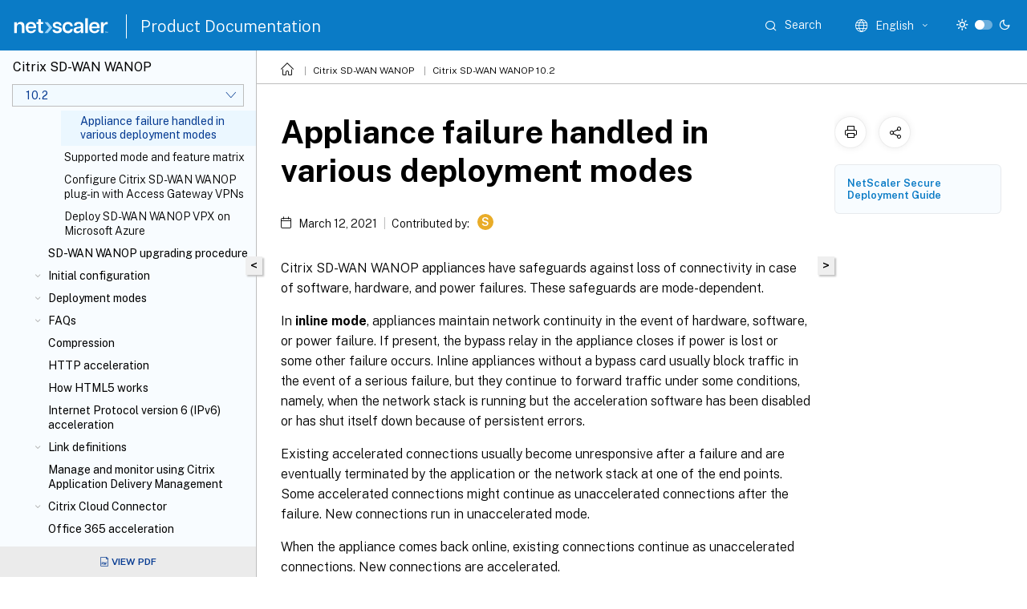

--- FILE ---
content_type: text/html; charset=utf-8
request_url: https://titan.citrix.com/api/v2/sendInsights?1762935543745
body_size: -149
content:
Success :: Message published on PubSub

--- FILE ---
content_type: application/javascript; charset=UTF-8
request_url: https://docs.netscaler.com/assets/dist/bundle.js
body_size: 338867
content:
/*! For license information please see bundle.js.LICENSE.txt */
(function(){var __webpack_modules__={19172:function(e,t,n){"use strict";function r(){return"object"==typeof navigator&&"userAgent"in navigator?navigator.userAgent:"object"==typeof process&&void 0!==process.version?`Node.js/${process.version.substr(1)} (${process.platform}; ${process.arch})`:"<environment undetectable>"}n.r(t),n.d(t,{Octokit:function(){return V}});var o=n(85186);function i(e){return"[object Object]"===Object.prototype.toString.call(e)}function a(e){var t,n;return!1!==i(e)&&(void 0===(t=e.constructor)||!1!==i(n=t.prototype)&&!1!==n.hasOwnProperty("isPrototypeOf"))}function s(e,t){const n=Object.assign({},e);return Object.keys(t).forEach(r=>{a(t[r])?r in e?n[r]=s(e[r],t[r]):Object.assign(n,{[r]:t[r]}):Object.assign(n,{[r]:t[r]})}),n}function l(e){for(const t in e)void 0===e[t]&&delete e[t];return e}function c(e,t,n){if("string"==typeof t){let[e,r]=t.split(" ");n=Object.assign(r?{method:e,url:r}:{url:e},n)}else n=Object.assign({},t);var r;n.headers=(r=n.headers)?Object.keys(r).reduce((e,t)=>(e[t.toLowerCase()]=r[t],e),{}):{},l(n),l(n.headers);const o=s(e||{},n);return e&&e.mediaType.previews.length&&(o.mediaType.previews=e.mediaType.previews.filter(e=>!o.mediaType.previews.includes(e)).concat(o.mediaType.previews)),o.mediaType.previews=o.mediaType.previews.map(e=>e.replace(/-preview/,"")),o}var u=/\{[^}]+\}/g;function d(e){return e.replace(/^\W+|\W+$/g,"").split(/,/)}function f(e,t){return Object.keys(e).filter(e=>!t.includes(e)).reduce((t,n)=>(t[n]=e[n],t),{})}function p(e){return e.split(/(%[0-9A-Fa-f]{2})/g).map(function(e){return/%[0-9A-Fa-f]/.test(e)||(e=encodeURI(e).replace(/%5B/g,"[").replace(/%5D/g,"]")),e}).join("")}function h(e){return encodeURIComponent(e).replace(/[!'()*]/g,function(e){return"%"+e.charCodeAt(0).toString(16).toUpperCase()})}function m(e,t,n){return t="+"===e||"#"===e?p(t):h(t),n?h(n)+"="+t:t}function v(e){return null!=e}function g(e){return";"===e||"&"===e||"?"===e}function y(e,t){var n=["+","#",".","/",";","?","&"];return e.replace(/\{([^\{\}]+)\}|([^\{\}]+)/g,function(e,r,o){if(r){let e="";const o=[];if(-1!==n.indexOf(r.charAt(0))&&(e=r.charAt(0),r=r.substr(1)),r.split(/,/g).forEach(function(n){var r=/([^:\*]*)(?::(\d+)|(\*))?/.exec(n);o.push(function(e,t,n,r){var o=e[n],i=[];if(v(o)&&""!==o)if("string"==typeof o||"number"==typeof o||"boolean"==typeof o)o=o.toString(),r&&"*"!==r&&(o=o.substring(0,parseInt(r,10))),i.push(m(t,o,g(t)?n:""));else if("*"===r)Array.isArray(o)?o.filter(v).forEach(function(e){i.push(m(t,e,g(t)?n:""))}):Object.keys(o).forEach(function(e){v(o[e])&&i.push(m(t,o[e],e))});else{const e=[];Array.isArray(o)?o.filter(v).forEach(function(n){e.push(m(t,n))}):Object.keys(o).forEach(function(n){v(o[n])&&(e.push(h(n)),e.push(m(t,o[n].toString())))}),g(t)?i.push(h(n)+"="+e.join(",")):0!==e.length&&i.push(e.join(","))}else";"===t?v(o)&&i.push(h(n)):""!==o||"&"!==t&&"?"!==t?""===o&&i.push(""):i.push(h(n)+"=");return i}(t,e,r[1],r[2]||r[3]))}),e&&"+"!==e){var i=",";return"?"===e?i="&":"#"!==e&&(i=e),(0!==o.length?e:"")+o.join(i)}return o.join(",")}return p(o)})}function b(e){let t,n=e.method.toUpperCase(),r=(e.url||"/").replace(/:([a-z]\w+)/g,"{$1}"),o=Object.assign({},e.headers),i=f(e,["method","baseUrl","url","headers","request","mediaType"]);const a=function(e){const t=e.match(u);return t?t.map(d).reduce((e,t)=>e.concat(t),[]):[]}(r);var s;r=(s=r,{expand:y.bind(null,s)}).expand(i),/^http/.test(r)||(r=e.baseUrl+r);const l=f(i,Object.keys(e).filter(e=>a.includes(e)).concat("baseUrl"));if(!/application\/octet-stream/i.test(o.accept)&&(e.mediaType.format&&(o.accept=o.accept.split(/,/).map(t=>t.replace(/application\/vnd(\.\w+)(\.v3)?(\.\w+)?(\+json)?$/,`application/vnd$1$2.${e.mediaType.format}`)).join(",")),e.mediaType.previews.length)){const t=o.accept.match(/[\w-]+(?=-preview)/g)||[];o.accept=t.concat(e.mediaType.previews).map(t=>`application/vnd.github.${t}-preview${e.mediaType.format?`.${e.mediaType.format}`:"+json"}`).join(",")}return["GET","HEAD"].includes(n)?r=function(e,t){const n=/\?/.test(e)?"&":"?",r=Object.keys(t);return 0===r.length?e:e+n+r.map(e=>"q"===e?"q="+t.q.split("+").map(encodeURIComponent).join("+"):`${e}=${encodeURIComponent(t[e])}`).join("&")}(r,l):"data"in l?t=l.data:Object.keys(l).length&&(t=l),o["content-type"]||void 0===t||(o["content-type"]="application/json; charset=utf-8"),["PATCH","PUT"].includes(n)&&void 0===t&&(t=""),Object.assign({method:n,url:r,headers:o},void 0!==t?{body:t}:null,e.request?{request:e.request}:null)}function w(e,t,n){return b(c(e,t,n))}var k=function e(t,n){const r=c(t,n),o=w.bind(null,r);return Object.assign(o,{DEFAULTS:r,defaults:e.bind(null,r),merge:c.bind(null,r),parse:b})}(null,{method:"GET",baseUrl:"https://api.github.com",headers:{accept:"application/vnd.github.v3+json","user-agent":`octokit-endpoint.js/7.0.6 ${r()}`},mediaType:{format:"",previews:[]}}),x=n(83300),C=n.n(x);class T extends Error{constructor(e){super(e),Error.captureStackTrace&&Error.captureStackTrace(this,this.constructor),this.name="Deprecation"}}var E=n(30778),S=n.n(E);const A=S()(e=>console.warn(e)),M=S()(e=>console.warn(e));class O extends Error{constructor(e,t,n){let r;super(e),Error.captureStackTrace&&Error.captureStackTrace(this,this.constructor),this.name="HttpError",this.status=t,"headers"in n&&void 0!==n.headers&&(r=n.headers),"response"in n&&(this.response=n.response,r=n.response.headers);const o=Object.assign({},n.request);n.request.headers.authorization&&(o.headers=Object.assign({},n.request.headers,{authorization:n.request.headers.authorization.replace(/ .*$/," [REDACTED]")})),o.url=o.url.replace(/\bclient_secret=\w+/g,"client_secret=[REDACTED]").replace(/\baccess_token=\w+/g,"access_token=[REDACTED]"),this.request=o,Object.defineProperty(this,"code",{get(){return A(new T("[@octokit/request-error] `error.code` is deprecated, use `error.status`.")),t}}),Object.defineProperty(this,"headers",{get(){return M(new T("[@octokit/request-error] `error.headers` is deprecated, use `error.response.headers`.")),r||{}}})}}function N(e){const t=e.request&&e.request.log?e.request.log:console;(a(e.body)||Array.isArray(e.body))&&(e.body=JSON.stringify(e.body));let n,r,o={};return(e.request&&e.request.fetch||globalThis.fetch||C())(e.url,Object.assign({method:e.method,body:e.body,headers:e.headers,redirect:e.redirect,...e.body&&{duplex:"half"}},e.request)).then(async i=>{r=i.url,n=i.status;for(const e of i.headers)o[e[0]]=e[1];if("deprecation"in o){const n=o.link&&o.link.match(/<([^>]+)>; rel="deprecation"/),r=n&&n.pop();t.warn(`[@octokit/request] "${e.method} ${e.url}" is deprecated. It is scheduled to be removed on ${o.sunset}${r?`. See ${r}`:""}`)}if(204!==n&&205!==n){if("HEAD"===e.method){if(n<400)return;throw new O(i.statusText,n,{response:{url:r,status:n,headers:o,data:void 0},request:e})}if(304===n)throw new O("Not modified",n,{response:{url:r,status:n,headers:o,data:await I(i)},request:e});if(n>=400){const t=await I(i),a=new O(function(e){return"string"==typeof e?e:"message"in e?Array.isArray(e.errors)?`${e.message}: ${e.errors.map(JSON.stringify).join(", ")}`:e.message:`Unknown error: ${JSON.stringify(e)}`}(t),n,{response:{url:r,status:n,headers:o,data:t},request:e});throw a}return I(i)}}).then(e=>({status:n,url:r,headers:o,data:e})).catch(t=>{if(t instanceof O)throw t;if("AbortError"===t.name)throw t;throw new O(t.message,500,{request:e})})}async function I(e){const t=e.headers.get("content-type");return/application\/json/.test(t)?e.json():!t||/^text\/|charset=utf-8$/.test(t)?e.text():function(e){return e.arrayBuffer()}(e)}var R=function e(t,n){const r=t.defaults(n);return Object.assign(function(t,n){const o=r.merge(t,n);if(!o.request||!o.request.hook)return N(r.parse(o));const i=(e,t)=>N(r.parse(r.merge(e,t)));return Object.assign(i,{endpoint:r,defaults:e.bind(null,r)}),o.request.hook(i,o)},{endpoint:r,defaults:e.bind(null,r)})}(k,{headers:{"user-agent":`octokit-request.js/6.2.8 ${r()}`}}),D=class extends Error{constructor(e,t,n){super("Request failed due to following response errors:\n"+n.errors.map(e=>` - ${e.message}`).join("\n")),this.request=e,this.headers=t,this.response=n,this.name="GraphqlResponseError",this.errors=n.errors,this.data=n.data,Error.captureStackTrace&&Error.captureStackTrace(this,this.constructor)}},L=["method","baseUrl","url","headers","request","query","mediaType"],P=["query","method","url"],j=/\/api\/v3\/?$/;function z(e,t){const n=e.defaults(t);return Object.assign((e,t)=>function(e,t,n){if(n){if("string"==typeof t&&"query"in n)return Promise.reject(new Error('[@octokit/graphql] "query" cannot be used as variable name'));for(const e in n)if(P.includes(e))return Promise.reject(new Error(`[@octokit/graphql] "${e}" cannot be used as variable name`))}const r="string"==typeof t?Object.assign({query:t},n):t,o=Object.keys(r).reduce((e,t)=>L.includes(t)?(e[t]=r[t],e):(e.variables||(e.variables={}),e.variables[t]=r[t],e),{}),i=r.baseUrl||e.endpoint.DEFAULTS.baseUrl;return j.test(i)&&(o.url=i.replace(j,"/api/graphql")),e(o).then(e=>{if(e.data.errors){const t={};for(const n of Object.keys(e.headers))t[n]=e.headers[n];throw new D(o,t,e.data)}return e.data.data})}(n,e,t),{defaults:z.bind(null,n),endpoint:n.endpoint})}z(R,{headers:{"user-agent":`octokit-graphql.js/5.0.6 ${r()}`},method:"POST",url:"/graphql"});var B=/^v1\./,q=/^ghs_/,F=/^ghu_/;async function H(e){const t=3===e.split(/\./).length,n=B.test(e)||q.test(e),r=F.test(e);return{type:"token",token:e,tokenType:t?"app":n?"installation":r?"user-to-server":"oauth"}}async function _(e,t,n,r){const o=t.endpoint.merge(n,r);return o.headers.authorization=function(e){return 3===e.split(/\./).length?`bearer ${e}`:`token ${e}`}(e),t(o)}var U=function(e){if(!e)throw new Error("[@octokit/auth-token] No token passed to createTokenAuth");if("string"!=typeof e)throw new Error("[@octokit/auth-token] Token passed to createTokenAuth is not a string");return e=e.replace(/^(token|bearer) +/i,""),Object.assign(H.bind(null,e),{hook:_.bind(null,e)})},W="4.2.4",V=class{static defaults(e){return class extends(this){constructor(...t){const n=t[0]||{};super("function"!=typeof e?Object.assign({},e,n,n.userAgent&&e.userAgent?{userAgent:`${n.userAgent} ${e.userAgent}`}:null):e(n))}}}static plugin(...e){var t;const n=this.plugins;return(t=class extends(this){}).plugins=n.concat(e.filter(e=>!n.includes(e))),t}constructor(e={}){const t=new o.Collection,n={baseUrl:R.endpoint.DEFAULTS.baseUrl,headers:{},request:Object.assign({},e.request,{hook:t.bind(null,"request")}),mediaType:{previews:[],format:""}};var i;if(n.headers["user-agent"]=[e.userAgent,`octokit-core.js/${W} ${r()}`].filter(Boolean).join(" "),e.baseUrl&&(n.baseUrl=e.baseUrl),e.previews&&(n.mediaType.previews=e.previews),e.timeZone&&(n.headers["time-zone"]=e.timeZone),this.request=R.defaults(n),this.graphql=(i=this.request,z(i,{method:"POST",url:"/graphql"})).defaults(n),this.log=Object.assign({debug:()=>{},info:()=>{},warn:console.warn.bind(console),error:console.error.bind(console)},e.log),this.hook=t,e.authStrategy){const{authStrategy:n,...r}=e,o=n(Object.assign({request:this.request,log:this.log,octokit:this,octokitOptions:r},e.auth));t.wrap("request",o.hook),this.auth=o}else if(e.auth){const n=U(e.auth);t.wrap("request",n.hook),this.auth=n}else this.auth=async()=>({type:"unauthenticated"});this.constructor.plugins.forEach(t=>{Object.assign(this,t(this,e))})}};V.VERSION=W,V.plugins=[]},39396:function(e,t,n){var r;self,r=function(e,t,n,r,o,i,a,s){return function(){var l={368:function(e){e.exports=function(){"use strict";var e=Object.hasOwnProperty,t=Object.setPrototypeOf,n=Object.isFrozen,r=Object.getPrototypeOf,o=Object.getOwnPropertyDescriptor,i=Object.freeze,a=Object.seal,s=Object.create,l="undefined"!=typeof Reflect&&Reflect,c=l.apply,u=l.construct;c||(c=function(e,t,n){return e.apply(t,n)}),i||(i=function(e){return e}),a||(a=function(e){return e}),u||(u=function(e,t){return new(Function.prototype.bind.apply(e,[null].concat(function(e){if(Array.isArray(e)){for(var t=0,n=Array(e.length);t<e.length;t++)n[t]=e[t];return n}return Array.from(e)}(t))))});var d,f=x(Array.prototype.forEach),p=x(Array.prototype.pop),h=x(Array.prototype.push),m=x(String.prototype.toLowerCase),v=x(String.prototype.match),g=x(String.prototype.replace),y=x(String.prototype.indexOf),b=x(String.prototype.trim),w=x(RegExp.prototype.test),k=(d=TypeError,function(){for(var e=arguments.length,t=Array(e),n=0;n<e;n++)t[n]=arguments[n];return u(d,t)});function x(e){return function(t){for(var n=arguments.length,r=Array(n>1?n-1:0),o=1;o<n;o++)r[o-1]=arguments[o];return c(e,t,r)}}function C(e,r){t&&t(e,null);for(var o=r.length;o--;){var i=r[o];if("string"==typeof i){var a=m(i);a!==i&&(n(r)||(r[o]=a),i=a)}e[i]=!0}return e}function T(t){var n=s(null),r=void 0;for(r in t)c(e,t,[r])&&(n[r]=t[r]);return n}function E(e,t){for(;null!==e;){var n=o(e,t);if(n){if(n.get)return x(n.get);if("function"==typeof n.value)return x(n.value)}e=r(e)}return function(e){return console.warn("fallback value for",e),null}}var S=i(["a","abbr","acronym","address","area","article","aside","audio","b","bdi","bdo","big","blink","blockquote","body","br","button","canvas","caption","center","cite","code","col","colgroup","content","data","datalist","dd","decorator","del","details","dfn","dialog","dir","div","dl","dt","element","em","fieldset","figcaption","figure","font","footer","form","h1","h2","h3","h4","h5","h6","head","header","hgroup","hr","html","i","img","input","ins","kbd","label","legend","li","main","map","mark","marquee","menu","menuitem","meter","nav","nobr","ol","optgroup","option","output","p","picture","pre","progress","q","rp","rt","ruby","s","samp","section","select","shadow","small","source","spacer","span","strike","strong","style","sub","summary","sup","table","tbody","td","template","textarea","tfoot","th","thead","time","tr","track","tt","u","ul","var","video","wbr"]),A=i(["svg","a","altglyph","altglyphdef","altglyphitem","animatecolor","animatemotion","animatetransform","circle","clippath","defs","desc","ellipse","filter","font","g","glyph","glyphref","hkern","image","line","lineargradient","marker","mask","metadata","mpath","path","pattern","polygon","polyline","radialgradient","rect","stop","style","switch","symbol","text","textpath","title","tref","tspan","view","vkern"]),M=i(["feBlend","feColorMatrix","feComponentTransfer","feComposite","feConvolveMatrix","feDiffuseLighting","feDisplacementMap","feDistantLight","feFlood","feFuncA","feFuncB","feFuncG","feFuncR","feGaussianBlur","feMerge","feMergeNode","feMorphology","feOffset","fePointLight","feSpecularLighting","feSpotLight","feTile","feTurbulence"]),O=i(["animate","color-profile","cursor","discard","fedropshadow","feimage","font-face","font-face-format","font-face-name","font-face-src","font-face-uri","foreignobject","hatch","hatchpath","mesh","meshgradient","meshpatch","meshrow","missing-glyph","script","set","solidcolor","unknown","use"]),N=i(["math","menclose","merror","mfenced","mfrac","mglyph","mi","mlabeledtr","mmultiscripts","mn","mo","mover","mpadded","mphantom","mroot","mrow","ms","mspace","msqrt","mstyle","msub","msup","msubsup","mtable","mtd","mtext","mtr","munder","munderover"]),I=i(["maction","maligngroup","malignmark","mlongdiv","mscarries","mscarry","msgroup","mstack","msline","msrow","semantics","annotation","annotation-xml","mprescripts","none"]),R=i(["#text"]),D=i(["accept","action","align","alt","autocapitalize","autocomplete","autopictureinpicture","autoplay","background","bgcolor","border","capture","cellpadding","cellspacing","checked","cite","class","clear","color","cols","colspan","controls","controlslist","coords","crossorigin","datetime","decoding","default","dir","disabled","disablepictureinpicture","disableremoteplayback","download","draggable","enctype","enterkeyhint","face","for","headers","height","hidden","high","href","hreflang","id","inputmode","integrity","ismap","kind","label","lang","list","loading","loop","low","max","maxlength","media","method","min","minlength","multiple","muted","name","noshade","novalidate","nowrap","open","optimum","pattern","placeholder","playsinline","poster","preload","pubdate","radiogroup","readonly","rel","required","rev","reversed","role","rows","rowspan","spellcheck","scope","selected","shape","size","sizes","span","srclang","start","src","srcset","step","style","summary","tabindex","title","translate","type","usemap","valign","value","width","xmlns","slot"]),L=i(["accent-height","accumulate","additive","alignment-baseline","ascent","attributename","attributetype","azimuth","basefrequency","baseline-shift","begin","bias","by","class","clip","clippathunits","clip-path","clip-rule","color","color-interpolation","color-interpolation-filters","color-profile","color-rendering","cx","cy","d","dx","dy","diffuseconstant","direction","display","divisor","dur","edgemode","elevation","end","fill","fill-opacity","fill-rule","filter","filterunits","flood-color","flood-opacity","font-family","font-size","font-size-adjust","font-stretch","font-style","font-variant","font-weight","fx","fy","g1","g2","glyph-name","glyphref","gradientunits","gradienttransform","height","href","id","image-rendering","in","in2","k","k1","k2","k3","k4","kerning","keypoints","keysplines","keytimes","lang","lengthadjust","letter-spacing","kernelmatrix","kernelunitlength","lighting-color","local","marker-end","marker-mid","marker-start","markerheight","markerunits","markerwidth","maskcontentunits","maskunits","max","mask","media","method","mode","min","name","numoctaves","offset","operator","opacity","order","orient","orientation","origin","overflow","paint-order","path","pathlength","patterncontentunits","patterntransform","patternunits","points","preservealpha","preserveaspectratio","primitiveunits","r","rx","ry","radius","refx","refy","repeatcount","repeatdur","restart","result","rotate","scale","seed","shape-rendering","specularconstant","specularexponent","spreadmethod","startoffset","stddeviation","stitchtiles","stop-color","stop-opacity","stroke-dasharray","stroke-dashoffset","stroke-linecap","stroke-linejoin","stroke-miterlimit","stroke-opacity","stroke","stroke-width","style","surfacescale","systemlanguage","tabindex","targetx","targety","transform","text-anchor","text-decoration","text-rendering","textlength","type","u1","u2","unicode","values","viewbox","visibility","version","vert-adv-y","vert-origin-x","vert-origin-y","width","word-spacing","wrap","writing-mode","xchannelselector","ychannelselector","x","x1","x2","xmlns","y","y1","y2","z","zoomandpan"]),P=i(["accent","accentunder","align","bevelled","close","columnsalign","columnlines","columnspan","denomalign","depth","dir","display","displaystyle","encoding","fence","frame","height","href","id","largeop","length","linethickness","lspace","lquote","mathbackground","mathcolor","mathsize","mathvariant","maxsize","minsize","movablelimits","notation","numalign","open","rowalign","rowlines","rowspacing","rowspan","rspace","rquote","scriptlevel","scriptminsize","scriptsizemultiplier","selection","separator","separators","stretchy","subscriptshift","supscriptshift","symmetric","voffset","width","xmlns"]),j=i(["xlink:href","xml:id","xlink:title","xml:space","xmlns:xlink"]),z=a(/\{\{[\s\S]*|[\s\S]*\}\}/gm),B=a(/<%[\s\S]*|[\s\S]*%>/gm),q=a(/^data-[\-\w.\u00B7-\uFFFF]/),F=a(/^aria-[\-\w]+$/),H=a(/^(?:(?:(?:f|ht)tps?|mailto|tel|callto|cid|xmpp):|[^a-z]|[a-z+.\-]+(?:[^a-z+.\-:]|$))/i),_=a(/^(?:\w+script|data):/i),U=a(/[\u0000-\u0020\u00A0\u1680\u180E\u2000-\u2029\u205F\u3000]/g),W="function"==typeof Symbol&&"symbol"==typeof Symbol.iterator?function(e){return typeof e}:function(e){return e&&"function"==typeof Symbol&&e.constructor===Symbol&&e!==Symbol.prototype?"symbol":typeof e};function V(e){if(Array.isArray(e)){for(var t=0,n=Array(e.length);t<e.length;t++)n[t]=e[t];return n}return Array.from(e)}var K=function(){return"undefined"==typeof window?null:window};return function e(){var t=arguments.length>0&&void 0!==arguments[0]?arguments[0]:K(),n=function(t){return e(t)};if(n.version="2.3.3",n.removed=[],!t||!t.document||9!==t.document.nodeType)return n.isSupported=!1,n;var r=t.document,o=t.document,a=t.DocumentFragment,s=t.HTMLTemplateElement,l=t.Node,c=t.Element,u=t.NodeFilter,d=t.NamedNodeMap,x=void 0===d?t.NamedNodeMap||t.MozNamedAttrMap:d,Z=t.Text,X=t.Comment,G=t.DOMParser,J=t.trustedTypes,Q=c.prototype,Y=E(Q,"cloneNode"),$=E(Q,"nextSibling"),ee=E(Q,"childNodes"),te=E(Q,"parentNode");if("function"==typeof s){var ne=o.createElement("template");ne.content&&ne.content.ownerDocument&&(o=ne.content.ownerDocument)}var re=function(e,t){if("object"!==(void 0===e?"undefined":W(e))||"function"!=typeof e.createPolicy)return null;var n=null,r="data-tt-policy-suffix";t.currentScript&&t.currentScript.hasAttribute(r)&&(n=t.currentScript.getAttribute(r));var o="dompurify"+(n?"#"+n:"");try{return e.createPolicy(o,{createHTML:function(e){return e}})}catch(e){return console.warn("TrustedTypes policy "+o+" could not be created."),null}}(J,r),oe=re&&je?re.createHTML(""):"",ie=o,ae=ie.implementation,se=ie.createNodeIterator,le=ie.createDocumentFragment,ce=ie.getElementsByTagName,ue=r.importNode,de={};try{de=T(o).documentMode?o.documentMode:{}}catch(e){}var fe={};n.isSupported="function"==typeof te&&ae&&void 0!==ae.createHTMLDocument&&9!==de;var pe=z,he=B,me=q,ve=F,ge=_,ye=U,be=H,we=null,ke=C({},[].concat(V(S),V(A),V(M),V(N),V(R))),xe=null,Ce=C({},[].concat(V(D),V(L),V(P),V(j))),Te=null,Ee=null,Se=!0,Ae=!0,Me=!1,Oe=!1,Ne=!1,Ie=!1,Re=!1,De=!1,Le=!1,Pe=!0,je=!1,ze=!0,Be=!0,qe=!1,Fe={},He=null,_e=C({},["annotation-xml","audio","colgroup","desc","foreignobject","head","iframe","math","mi","mn","mo","ms","mtext","noembed","noframes","noscript","plaintext","script","style","svg","template","thead","title","video","xmp"]),Ue=null,We=C({},["audio","video","img","source","image","track"]),Ve=null,Ke=C({},["alt","class","for","id","label","name","pattern","placeholder","role","summary","title","value","style","xmlns"]),Ze="http://www.w3.org/1998/Math/MathML",Xe="http://www.w3.org/2000/svg",Ge="http://www.w3.org/1999/xhtml",Je=Ge,Qe=!1,Ye=void 0,$e=["application/xhtml+xml","text/html"],et=void 0,tt=null,nt=o.createElement("form"),rt=function(e){tt&&tt===e||(e&&"object"===(void 0===e?"undefined":W(e))||(e={}),e=T(e),we="ALLOWED_TAGS"in e?C({},e.ALLOWED_TAGS):ke,xe="ALLOWED_ATTR"in e?C({},e.ALLOWED_ATTR):Ce,Ve="ADD_URI_SAFE_ATTR"in e?C(T(Ke),e.ADD_URI_SAFE_ATTR):Ke,Ue="ADD_DATA_URI_TAGS"in e?C(T(We),e.ADD_DATA_URI_TAGS):We,He="FORBID_CONTENTS"in e?C({},e.FORBID_CONTENTS):_e,Te="FORBID_TAGS"in e?C({},e.FORBID_TAGS):{},Ee="FORBID_ATTR"in e?C({},e.FORBID_ATTR):{},Fe="USE_PROFILES"in e&&e.USE_PROFILES,Se=!1!==e.ALLOW_ARIA_ATTR,Ae=!1!==e.ALLOW_DATA_ATTR,Me=e.ALLOW_UNKNOWN_PROTOCOLS||!1,Oe=e.SAFE_FOR_TEMPLATES||!1,Ne=e.WHOLE_DOCUMENT||!1,De=e.RETURN_DOM||!1,Le=e.RETURN_DOM_FRAGMENT||!1,Pe=!1!==e.RETURN_DOM_IMPORT,je=e.RETURN_TRUSTED_TYPE||!1,Re=e.FORCE_BODY||!1,ze=!1!==e.SANITIZE_DOM,Be=!1!==e.KEEP_CONTENT,qe=e.IN_PLACE||!1,be=e.ALLOWED_URI_REGEXP||be,Je=e.NAMESPACE||Ge,Ye=Ye=-1===$e.indexOf(e.PARSER_MEDIA_TYPE)?"text/html":e.PARSER_MEDIA_TYPE,et="application/xhtml+xml"===Ye?function(e){return e}:m,Oe&&(Ae=!1),Le&&(De=!0),Fe&&(we=C({},[].concat(V(R))),xe=[],!0===Fe.html&&(C(we,S),C(xe,D)),!0===Fe.svg&&(C(we,A),C(xe,L),C(xe,j)),!0===Fe.svgFilters&&(C(we,M),C(xe,L),C(xe,j)),!0===Fe.mathMl&&(C(we,N),C(xe,P),C(xe,j))),e.ADD_TAGS&&(we===ke&&(we=T(we)),C(we,e.ADD_TAGS)),e.ADD_ATTR&&(xe===Ce&&(xe=T(xe)),C(xe,e.ADD_ATTR)),e.ADD_URI_SAFE_ATTR&&C(Ve,e.ADD_URI_SAFE_ATTR),e.FORBID_CONTENTS&&(He===_e&&(He=T(He)),C(He,e.FORBID_CONTENTS)),Be&&(we["#text"]=!0),Ne&&C(we,["html","head","body"]),we.table&&(C(we,["tbody"]),delete Te.tbody),i&&i(e),tt=e)},ot=C({},["mi","mo","mn","ms","mtext"]),it=C({},["foreignobject","desc","title","annotation-xml"]),at=C({},A);C(at,M),C(at,O);var st=C({},N);C(st,I);var lt=function(e){h(n.removed,{element:e});try{e.parentNode.removeChild(e)}catch(t){try{e.outerHTML=oe}catch(t){e.remove()}}},ct=function(e,t){try{h(n.removed,{attribute:t.getAttributeNode(e),from:t})}catch(e){h(n.removed,{attribute:null,from:t})}if(t.removeAttribute(e),"is"===e&&!xe[e])if(De||Le)try{lt(t)}catch(e){}else try{t.setAttribute(e,"")}catch(e){}},ut=function(e){var t=void 0,n=void 0;if(Re)e="<remove></remove>"+e;else{var r=v(e,/^[\r\n\t ]+/);n=r&&r[0]}"application/xhtml+xml"===Ye&&(e='<html xmlns="http://www.w3.org/1999/xhtml"><head></head><body>'+e+"</body></html>");var i=re?re.createHTML(e):e;if(Je===Ge)try{t=(new G).parseFromString(i,Ye)}catch(e){}if(!t||!t.documentElement){t=ae.createDocument(Je,"template",null);try{t.documentElement.innerHTML=Qe?"":i}catch(e){}}var a=t.body||t.documentElement;return e&&n&&a.insertBefore(o.createTextNode(n),a.childNodes[0]||null),Je===Ge?ce.call(t,Ne?"html":"body")[0]:Ne?t.documentElement:a},dt=function(e){return se.call(e.ownerDocument||e,e,u.SHOW_ELEMENT|u.SHOW_COMMENT|u.SHOW_TEXT,null,!1)},ft=function(e){return"object"===(void 0===l?"undefined":W(l))?e instanceof l:e&&"object"===(void 0===e?"undefined":W(e))&&"number"==typeof e.nodeType&&"string"==typeof e.nodeName},pt=function(e,t,r){fe[e]&&f(fe[e],function(e){e.call(n,t,r,tt)})},ht=function(e){var t,r=void 0;if(pt("beforeSanitizeElements",e,null),!((t=e)instanceof Z||t instanceof X||"string"==typeof t.nodeName&&"string"==typeof t.textContent&&"function"==typeof t.removeChild&&t.attributes instanceof x&&"function"==typeof t.removeAttribute&&"function"==typeof t.setAttribute&&"string"==typeof t.namespaceURI&&"function"==typeof t.insertBefore))return lt(e),!0;if(v(e.nodeName,/[\u0080-\uFFFF]/))return lt(e),!0;var o=et(e.nodeName);if(pt("uponSanitizeElement",e,{tagName:o,allowedTags:we}),!ft(e.firstElementChild)&&(!ft(e.content)||!ft(e.content.firstElementChild))&&w(/<[/\w]/g,e.innerHTML)&&w(/<[/\w]/g,e.textContent))return lt(e),!0;if("select"===o&&w(/<template/i,e.innerHTML))return lt(e),!0;if(!we[o]||Te[o]){if(Be&&!He[o]){var i=te(e)||e.parentNode,a=ee(e)||e.childNodes;if(a&&i)for(var s=a.length-1;s>=0;--s)i.insertBefore(Y(a[s],!0),$(e))}return lt(e),!0}return e instanceof c&&!function(e){var t=te(e);t&&t.tagName||(t={namespaceURI:Ge,tagName:"template"});var n=m(e.tagName),r=m(t.tagName);if(e.namespaceURI===Xe)return t.namespaceURI===Ge?"svg"===n:t.namespaceURI===Ze?"svg"===n&&("annotation-xml"===r||ot[r]):Boolean(at[n]);if(e.namespaceURI===Ze)return t.namespaceURI===Ge?"math"===n:t.namespaceURI===Xe?"math"===n&&it[r]:Boolean(st[n]);if(e.namespaceURI===Ge){if(t.namespaceURI===Xe&&!it[r])return!1;if(t.namespaceURI===Ze&&!ot[r])return!1;var o=C({},["title","style","font","a","script"]);return!st[n]&&(o[n]||!at[n])}return!1}(e)?(lt(e),!0):"noscript"!==o&&"noembed"!==o||!w(/<\/no(script|embed)/i,e.innerHTML)?(Oe&&3===e.nodeType&&(r=e.textContent,r=g(r,pe," "),r=g(r,he," "),e.textContent!==r&&(h(n.removed,{element:e.cloneNode()}),e.textContent=r)),pt("afterSanitizeElements",e,null),!1):(lt(e),!0)},mt=function(e,t,n){if(ze&&("id"===t||"name"===t)&&(n in o||n in nt))return!1;if(Ae&&!Ee[t]&&w(me,t));else if(Se&&w(ve,t));else{if(!xe[t]||Ee[t])return!1;if(Ve[t]);else if(w(be,g(n,ye,"")));else if("src"!==t&&"xlink:href"!==t&&"href"!==t||"script"===e||0!==y(n,"data:")||!Ue[e])if(Me&&!w(ge,g(n,ye,"")));else if(n)return!1}return!0},vt=function(e){var t=void 0,r=void 0,o=void 0,i=void 0;pt("beforeSanitizeAttributes",e,null);var a=e.attributes;if(a){var s={attrName:"",attrValue:"",keepAttr:!0,allowedAttributes:xe};for(i=a.length;i--;){var l=t=a[i],c=l.name,u=l.namespaceURI;if(r=b(t.value),o=et(c),s.attrName=o,s.attrValue=r,s.keepAttr=!0,s.forceKeepAttr=void 0,pt("uponSanitizeAttribute",e,s),r=s.attrValue,!s.forceKeepAttr&&(ct(c,e),s.keepAttr))if(w(/\/>/i,r))ct(c,e);else{Oe&&(r=g(r,pe," "),r=g(r,he," "));var d=et(e.nodeName);if(mt(d,o,r))try{u?e.setAttributeNS(u,c,r):e.setAttribute(c,r),p(n.removed)}catch(e){}}}pt("afterSanitizeAttributes",e,null)}},gt=function e(t){var n=void 0,r=dt(t);for(pt("beforeSanitizeShadowDOM",t,null);n=r.nextNode();)pt("uponSanitizeShadowNode",n,null),ht(n)||(n.content instanceof a&&e(n.content),vt(n));pt("afterSanitizeShadowDOM",t,null)};return n.sanitize=function(e,o){var i=void 0,s=void 0,c=void 0,u=void 0,d=void 0;if((Qe=!e)&&(e="\x3c!--\x3e"),"string"!=typeof e&&!ft(e)){if("function"!=typeof e.toString)throw k("toString is not a function");if("string"!=typeof(e=e.toString()))throw k("dirty is not a string, aborting")}if(!n.isSupported){if("object"===W(t.toStaticHTML)||"function"==typeof t.toStaticHTML){if("string"==typeof e)return t.toStaticHTML(e);if(ft(e))return t.toStaticHTML(e.outerHTML)}return e}if(Ie||rt(o),n.removed=[],"string"==typeof e&&(qe=!1),qe);else if(e instanceof l)1===(s=(i=ut("\x3c!----\x3e")).ownerDocument.importNode(e,!0)).nodeType&&"BODY"===s.nodeName||"HTML"===s.nodeName?i=s:i.appendChild(s);else{if(!De&&!Oe&&!Ne&&-1===e.indexOf("<"))return re&&je?re.createHTML(e):e;if(!(i=ut(e)))return De?null:oe}i&&Re&&lt(i.firstChild);for(var f=dt(qe?e:i);c=f.nextNode();)3===c.nodeType&&c===u||ht(c)||(c.content instanceof a&&gt(c.content),vt(c),u=c);if(u=null,qe)return e;if(De){if(Le)for(d=le.call(i.ownerDocument);i.firstChild;)d.appendChild(i.firstChild);else d=i;return Pe&&(d=ue.call(r,d,!0)),d}var p=Ne?i.outerHTML:i.innerHTML;return Oe&&(p=g(p,pe," "),p=g(p,he," ")),re&&je?re.createHTML(p):p},n.setConfig=function(e){rt(e),Ie=!0},n.clearConfig=function(){tt=null,Ie=!1},n.isValidAttribute=function(e,t,n){tt||rt({});var r=et(e),o=et(t);return mt(r,o,n)},n.addHook=function(e,t){"function"==typeof t&&(fe[e]=fe[e]||[],h(fe[e],t))},n.removeHook=function(e){fe[e]&&p(fe[e])},n.removeHooks=function(e){fe[e]&&(fe[e]=[])},n.removeAllHooks=function(){fe={}},n}()}()},928:function(e,t,n){"use strict";var r=n(322);e.exports=function(e,t,n){var o,i;if(n=n||0,!r(t))return-1;if(Array.prototype.indexOf)return Array.prototype.indexOf.call(t,e,n);for(i=t.length,o=n;n>=0&&o<i;o+=1)if(t[o]===e)return o;return-1}},690:function(e,t,n){"use strict";var r=n(322),o=n(893),i=n(956);e.exports=function(e,t,n){r(e)?o(e,t,n):i(e,t,n)}},893:function(e){"use strict";e.exports=function(e,t,n){var r=0,o=e.length;for(n=n||null;r<o&&!1!==t.call(n,e[r],r,e);r+=1);}},956:function(e){"use strict";e.exports=function(e,t,n){var r;for(r in n=n||null,e)if(e.hasOwnProperty(r)&&!1===t.call(n,e[r],r,e))break}},990:function(e,t,n){"use strict";var r=n(893);e.exports=function(e){var t;try{t=Array.prototype.slice.call(e)}catch(n){t=[],r(e,function(e){t.push(e)})}return t}},755:function(e){"use strict";var t="_feEventKey";e.exports=function(e,n){var r,o=e[t];return o||(o=e[t]={}),(r=o[n])||(r=o[n]=[]),r}},349:function(e,t,n){"use strict";var r=n(758),o=n(690),i=n(755);function a(e,t,n){var r,a=i(e,t);n?(o(a,function(o,i){return n!==o.handler||(s(e,t,o.wrappedHandler),r=i,!1)}),a.splice(r,1)):(o(a,function(n){s(e,t,n.wrappedHandler)}),a.splice(0,a.length))}function s(e,t,n){"removeEventListener"in e?e.removeEventListener(t,n):"detachEvent"in e&&e.detachEvent("on"+t,n)}e.exports=function(e,t,n){r(t)?o(t.split(/\s+/g),function(t){a(e,t,n)}):o(t,function(t,n){a(e,n,t)})}},348:function(e,t,n){"use strict";var r=n(758),o=n(690),i=n(755);function a(e,t,n,r){function a(t){n.call(r||e,t||window.event)}"addEventListener"in e?e.addEventListener(t,a):"attachEvent"in e&&e.attachEvent("on"+t,a),function(e,t,n,r){var a=i(e,t),s=!1;o(a,function(e){return e.handler!==n||(s=!0,!1)}),s||a.push({handler:n,wrappedHandler:r})}(e,t,n,a)}e.exports=function(e,t,n,i){r(t)?o(t.split(/\s+/g),function(t){a(e,t,n,i)}):o(t,function(t,r){a(e,r,t,n)})}},24:function(e,t,n){"use strict";var r=n(322),o=n(929);e.exports=function(e,t){t=(t=r(t)?t.join(" "):t).replace(/^[\s\uFEFF\xA0]+|[\s\uFEFF\xA0]+$/g,""),o(e.className.baseVal)?e.className=t:e.className.baseVal=t}},204:function(e,t,n){"use strict";var r=n(690),o=n(928),i=n(902),a=n(24);e.exports=function(e){var t,n=Array.prototype.slice.call(arguments,1),s=e.classList,l=[];s?r(n,function(t){e.classList.add(t)}):((t=i(e))&&(n=[].concat(t.split(/\s+/),n)),r(n,function(e){o(e,l)<0&&l.push(e)}),a(e,l))}},522:function(e,t,n){"use strict";var r=n(758),o=n(690);e.exports=function(e,t,n){var i=e.style;r(t)?i[t]=n:o(t,function(e,t){i[t]=e})}},902:function(e,t,n){"use strict";var r=n(929);e.exports=function(e){return e&&e.className?r(e.className.baseVal)?e.className:e.className.baseVal:""}},714:function(e,t,n){"use strict";var r=n(928),o=n(902);e.exports=function(e,t){var n;return e.classList?e.classList.contains(t):(n=o(e).split(/\s+/),r(t,n)>-1)}},471:function(e,t,n){"use strict";var r=n(928),o=n(990),i=Element.prototype,a=i.matches||i.webkitMatchesSelector||i.mozMatchesSelector||i.msMatchesSelector||function(e){var t=this.document||this.ownerDocument;return r(this,o(t.querySelectorAll(e)))>-1};e.exports=function(e,t){return a.call(e,t)}},462:function(e,t,n){"use strict";var r=n(893),o=n(928),i=n(902),a=n(24);e.exports=function(e){var t,n,s=Array.prototype.slice.call(arguments,1),l=e.classList;l?r(s,function(e){l.remove(e)}):(t=i(e).split(/\s+/),n=[],r(t,function(e){o(e,s)<0&&n.push(e)}),a(e,n))}},969:function(e){"use strict";e.exports=function(e,t){var n,r,o,i,a=Object.prototype.hasOwnProperty;for(o=1,i=arguments.length;o<i;o+=1)for(r in n=arguments[o])a.call(n,r)&&(e[r]=n[r]);return e}},254:function(e,t,n){"use strict";var r=n(956);e.exports=function(e,t){var n=document.createElement("img"),o="";return r(t,function(e,t){o+="&"+t+"="+e}),o=o.substring(1),n.src=e+"?"+o,n.style.display="none",document.body.appendChild(n),document.body.removeChild(n),n}},391:function(e,t,n){"use strict";var r=n(929),o=n(254);e.exports=function(e,t){var n=location.hostname,i="TOAST UI "+e+" for "+n+": Statistics",a=window.localStorage.getItem(i);(r(window.tui)||!1!==window.tui.usageStatistics)&&(a&&!function(e){return(new Date).getTime()-e>6048e5}(a)||(window.localStorage.setItem(i,(new Date).getTime()),setTimeout(function(){"interactive"!==document.readyState&&"complete"!==document.readyState||o("https://www.google-analytics.com/collect",{v:1,t:"event",tid:t,cid:n,dp:n,dh:e,el:e,ec:"use"})},1e3)))}},516:function(e){"use strict";e.exports=function(e,t){var n,r;return t=t||0,function(){r=Array.prototype.slice.call(arguments),window.clearTimeout(n),n=window.setTimeout(function(){e.apply(null,r)},t)}}},423:function(e,t,n){"use strict";var r=n(516);e.exports=function(e,t){var n,o,i,a,s=!0,l=function(t){e.apply(null,t),n=null};function c(){if(a=Array.prototype.slice.call(arguments),s)return l(a),void(s=!1);i=Number(new Date),n=n||i,o(a),i-n>=t&&l(a)}return o=r(l,t=t||0),c.reset=function(){s=!0,n=null},c}},322:function(e){"use strict";e.exports=function(e){return e instanceof Array}},326:function(e){"use strict";e.exports=function(e){return"boolean"==typeof e||e instanceof Boolean}},65:function(e,t,n){"use strict";var r=n(929),o=n(934);e.exports=function(e){return!r(e)&&!o(e)}},404:function(e,t,n){"use strict";var r=n(790);e.exports=function(e){return!r(e)}},294:function(e){"use strict";e.exports=function(e){return e instanceof Function}},934:function(e){"use strict";e.exports=function(e){return null===e}},321:function(e){"use strict";e.exports=function(e){return"number"==typeof e||e instanceof Number}},73:function(e){"use strict";e.exports=function(e){return e===Object(e)}},758:function(e){"use strict";e.exports=function(e){return"string"==typeof e||e instanceof String}},790:function(e,t,n){"use strict";var r=n(65);e.exports=function(e){return r(e)&&!1!==e}},929:function(e){"use strict";e.exports=function(e){return void 0===e}},695:function(t){"use strict";t.exports=e},412:function(e){"use strict";e.exports=t},479:function(e){"use strict";e.exports=n},481:function(e){"use strict";e.exports=r},43:function(e){"use strict";e.exports=o},814:function(e){"use strict";e.exports=i},785:function(e){"use strict";e.exports=a},311:function(e){"use strict";e.exports=s}},c={};function u(e){var t=c[e];if(void 0!==t)return t.exports;var n=c[e]={exports:{}};return l[e].call(n.exports,n,n.exports,u),n.exports}u.n=function(e){var t=e&&e.__esModule?function(){return e.default}:function(){return e};return u.d(t,{a:t}),t},u.d=function(e,t){for(var n in t)u.o(t,n)&&!u.o(e,n)&&Object.defineProperty(e,n,{enumerable:!0,get:t[n]})},u.g=function(){if("object"==typeof globalThis)return globalThis;try{return this||new Function("return this")()}catch(e){if("object"==typeof window)return window}}(),u.o=function(e,t){return Object.prototype.hasOwnProperty.call(e,t)};var d={};return function(){"use strict";u.d(d,{default:function(){return Cd}});var e=function(t,n){return e=Object.setPrototypeOf||{__proto__:[]}instanceof Array&&function(e,t){e.__proto__=t}||function(e,t){for(var n in t)Object.prototype.hasOwnProperty.call(t,n)&&(e[n]=t[n])},e(t,n)};function t(t,n){if("function"!=typeof n&&null!==n)throw new TypeError("Class extends value "+String(n)+" is not a constructor or null");function r(){this.constructor=t}e(t,n),t.prototype=null===n?Object.create(n):(r.prototype=n.prototype,new r)}var n=function(){return n=Object.assign||function(e){for(var t,n=1,r=arguments.length;n<r;n++)for(var o in t=arguments[n])Object.prototype.hasOwnProperty.call(t,o)&&(e[o]=t[o]);return e},n.apply(this,arguments)};function r(e,t,n){if(n||2===arguments.length)for(var r,o=0,i=t.length;o<i;o++)!r&&o in t||(r||(r=Array.prototype.slice.call(t,0,o)),r[o]=t[o]);return e.concat(r||Array.prototype.slice.call(t))}function o(e,t){return Object.defineProperty?Object.defineProperty(e,"raw",{value:t}):e.raw=t,e}Object.create,Object.create;var i=u(43),a=u(956),s=u.n(a),l=u(969),c=u.n(l),f=u(522),p=u.n(f),h=u(204),m=u.n(h),v=u(462),g=u.n(v),y=u(758),b=u.n(y),w=u(321),k=u.n(w),x=u(929),C=u.n(x),T=u(934),E=u.n(T),S=u(391),A=u.n(S),M=(/Mac/.test(navigator.platform),/[\u0020]+/g),O=/[>(){}[\]+-.!#|]/g,N=/<([a-zA-Z_][a-zA-Z0-9\-._]*)(\s|[^\\>])*\/?>|<(\/)([a-zA-Z_][a-zA-Z0-9\-._]*)\s*\/?>|<!--[^-]+-->|<([a-zA-Z_][a-zA-Z0-9\-.:/]*)>/g,I=/\\[!"#$%&'()*+,-./:;<=>?@[\]^_`{|}~\\]/g,R=/[*_~`]/g,D=/!\[.*\]\(.*\)/g,L=/[[\]]/g,P=/(?:^|[^\\])\\(?!\\)/g,j=new RegExp('[&<>"]',"g");function z(e){switch(e){case"&":return"&amp;";case"<":return"&lt;";case">":return"&gt;";case'"':return"&quot;";default:return e}}function B(e){return j.test(e)?e.replace(j,z):e}function q(e,t){return-1!==e.indexOf(t)}var F=["rel","target","hreflang","type"],H={codeblock:/(^ {4}[^\n]+\n*)+/,thematicBreak:/^ *((\* *){3,}|(- *){3,} *|(_ *){3,}) */,atxHeading:/^(#{1,6}) +[\s\S]+/,seTextheading:/^([^\n]+)\n *(=|-){2,} */,blockquote:/^( *>[^\n]+.*)+/,list:/^ *(\*+|-+|\d+\.) [\s\S]+/,def:/^ *\[([^\]]+)\]: *<?([^\s>]+)>?(?: +["(]([^\n]+)[")])? */,link:/!?\[.*\]\(.*\)/,reflink:/!?\[.*\]\s*\[([^\]]*)\]/,verticalBar:/\u007C/,fencedCodeblock:/^((`|~){3,})/};function _(e){if(!e)return null;var t={};return F.forEach(function(n){C()(e[n])||(t[n]=e[n])}),t}function U(e,t){for(var n="",r=0;r<t;r+=1)n+=e;return n}function W(e){for(var t=[],n=D.exec(e);n;)t.push([n.index,n.index+n[0].length]),n=D.exec(e);return e.replace(L,function(e,n){return t.some(function(e){return n>e[0]&&n<e[1]})?e:"\\"+e})}function V(e){var t=function(e){return"\\"+e},n=e.replace(M," ");return I.test(n)&&(n=n.replace(I,t)),P.test(n)&&(n=n.replace(P,function(e){return e+"\\"})),n=n.replace(R,t),N.test(n)&&(n=n.replace(N,t)),function(e){var t=!1;return s()(H,function(n){return n.test(e)&&(t=!0),!t}),t}(n)&&(n=n.replace(O,t)),n}function K(e){return E()(e)||C()(e)}function Z(e,t){if(null===e&&e===t)return!0;if("object"!=typeof e||"object"!=typeof t||K(e)||K(t))return e===t;for(var n in e)if(e[n]!==t[n])return!1;for(var n in t)if(!(n in e))return!1;return!0}function X(e){return e[e.length-1]}function G(e){return"object"==typeof e&&null!==e}function J(e,t){var r=n({},e);return e&&t&&Object.keys(t).forEach(function(e){G(r[e])?Array.isArray(t[e])?r[e]=Q(t[e]):r.hasOwnProperty(e)?r[e]=J(r[e],t[e]):r[e]=Y(t[e]):r[e]=t[e]}),r}function Q(e){return e.map(function(e){return G(e)?Array.isArray(e)?Q(e):Y(e):e})}function Y(e){var t=Object.keys(e);return t.length?t.reduce(function(t,n){return G(e[n])?t[n]=Array.isArray(e[n])?Q(e[n]):Y(e[n]):t[n]=e[n],t},{}):e}function $(e,t){return void 0===t&&(t={}),Object.keys(t).forEach(function(n){e.hasOwnProperty(n)&&"object"==typeof e[n]?Array.isArray(t[n])?e[n]=t[n]:$(e[n],t[n]):e[n]=t[n]}),e}function ee(e,t){return e>t?[t,e]:[e,t]}var te=u(311),ne=u(785),re=u(990),oe=u.n(re),ie=u(814),ae=u(481),se=u(695),le=u(479),ce=u(412);function ue(e,t){var n=e.nodes.paragraph;return t?n.create(null,b()(t)?e.text(t):t):n.createAndFill()}function de(e,t,n){return e.text(t,n)}function fe(e,t,n){void 0===n&&(n=t);var r=e.doc.content.size,o=r>0?r-1:1;return ie.TextSelection.create(e.doc,Math.min(t,o),Math.min(n,o))}function pe(e,t,n){var r=t.pos;return e.replaceWith(r,r,ue(n)),e.setSelection(fe(e,r+1))}function he(e){for(var t=e.state,n=e.from,r=e.startIndex,o=e.endIndex,a=e.createText,s=t.tr,l=t.doc,c=t.schema,u=r;u<=o;u+=1){var d=l.child(u),f=d.nodeSize,p=d.textContent,h=d.content,m=a(p),v=m?de(c,m):i.Fragment.empty,g=s.mapping.map(n),y=g+h.size;s.replaceWith(g,y,v),n+=f}return s}function me(e,t,n,r){var o=n.length;e.split(t).delete(t-o,t).insert(e.mapping.map(t),r).setSelection(fe(e,e.mapping.map(t)-o))}function ve(e){return e.sourcepos[0][0]}function ge(e){return e.sourcepos[1][0]}function ye(e){return e.sourcepos[0][1]}function be(e){return e.sourcepos[1][1]}function we(e){var t=e.type;return"strike"===t||"strong"===t||"emph"===t||"code"===t||"link"===t||"image"===t}function ke(e){return e&&("item"===e.type||"list"===e.type)}function xe(e){return ke(e)&&"ordered"===e.listData.type}function Ce(e){return ke(e)&&"ordered"!==e.listData.type}function Te(e){return e&&("tableCell"===e.type||"tableDelimCell"===e.type)}function Ee(e,t,n){for(void 0===n&&(n=!0),e=n?e:e.parent;e&&"document"!==e.type;){if(t(e))return e;e=e.parent}return null}function Se(e,t){return[e[0],e[1]+t]}function Ae(e,t){return[e[0],t]}function Me(e){var t=e.firstChild.literal;switch(e.type){case"emph":return"*"+t+"*";case"strong":return"**"+t+"**";case"strike":return"~~"+t+"~~";case"code":return"`"+t+"`";case"link":case"image":var n=e,r=n.destination,o=n.title;return("link"===e.type?"":"!")+"["+t+"]("+r+(o?' "'+o+'"':"")+")";default:return null}}function Oe(e){switch(e.type){case"document":case"blockQuote":case"list":case"item":case"paragraph":case"heading":case"emph":case"strong":case"strike":case"link":case"image":case"table":case"tableHead":case"tableBody":case"tableRow":case"tableCell":case"tableDelimRow":case"customInline":return!0;default:return!1}}function Ne(e){for(var t=[],n=e.walker(),r=null;r=n.next();){var o=r.node;"text"===o.type&&t.push(o.literal)}return t.join("")}var Ie=[],Re={},De=/\$\$widget\d+\s/;function Le(e){var t=e.search(De);if(-1!==t){var n=e.substring(t).replace(De,"").replace("$$","");e=e.substring(0,t),e+=Le(n)}return e}function Pe(e,t){return"$$"+e+" "+t+"$$"}function je(e,t){var n=Re[e],r=n.rule,o=n.toDOM,i=Le(t).match(r);return i&&(t=i[0]),o(t)}function ze(e){(Ie=e).forEach(function(e,t){Re["widget"+t]=e})}function Be(e,t,n,r){return e.concat(qe(t,n,r))}function qe(e,t,n){void 0===n&&(n=0);var r=[],o=(Ie[n]||{}).rule,i=n+1;if(e=Le(e),o&&o.test(e)){for(var a=void 0;-1!==(a=e.search(o));){var s=e.substring(0,a);s&&(r=Be(r,s,t,i));var l=(e=e.substring(a)).match(o)[0],c="widget"+n;r.push(t.nodes.widget.create({info:c},t.text(Pe(c,l)))),e=e.substring(l.length)}e&&(r=Be(r,e,t,i))}else e&&(r=n<Ie.length-1?Be(r,e,t,i):[t.text(e)]);return r}function Fe(e){for(var t,n="",r=e.walker();t=r.next();){var o=t.node;t.entering&&(o!==e&&"text"!==o.type?(n+=Me(o),r.resumeAt(e,!1),r.next()):"text"===o.type&&(n+=o.literal))}return n}function He(){return{deleteSelection:function(){return se.deleteSelection},selectAll:function(){return se.selectAll},undo:function(){return ce.undo},redo:function(){return ce.redo}}}var _e=u(322),Ue=u.n(_e),We=u(714),Ve=u.n(We),Ke=u(471),Ze=u.n(Ke),Xe="[A-Za-z][A-Za-z0-9-]*",Ge="(?:\\s+[a-zA-Z_:][a-zA-Z0-9:._-]*(?:\\s*=\\s*(?:[^\"'=<>`\\x00-\\x20]+|'[^']*'|\"[^\"]*\"))?)",Je="<("+Xe+")("+Ge+")*\\s*/?>",Qe="(?:"+Je+"|</("+Xe+")\\s*[>])",Ye=new RegExp("^"+Qe,"i"),$e=/<br\s*\/*>/i,et=/<! ---->|<!--(?:-?[^>-])(?:-?[^-])*-->/,tt="</p><p>";function nt(e,t,n){var r=parseInt(e.left,10),o=parseInt(e.top,10),i=parseInt(e.width,10)+parseInt(e.paddingLeft,10)+parseInt(e.paddingRight,10),a=parseInt(e.height,10)+parseInt(e.paddingTop,10)+parseInt(e.paddingBottom,10);return t>=r&&t<=r+i&&n>=o&&n<=o+a}var rt="toastui-editor-";function ot(){for(var e=[],t=0;t<arguments.length;t++)e[t]=arguments[t];for(var n=[],r=0,o=e;r<o.length;r++){var i,a=o[r];(i=Array.isArray(a)?a[0]?a[1]:null:a)&&n.push(""+rt+i)}return n.join(" ")}function it(){for(var e=[],t=0;t<arguments.length;t++)e[t]=arguments[t];return e.map(function(e){return rt+"md-"+e}).join(" ")}function at(e){return e&&e.nodeType===Node.ELEMENT_NODE}function st(e){e.parentNode&&e.parentNode.removeChild(e)}function lt(e,t,n){C()(n)&&(n=!Ve()(e,t)),(n?m():g())(e,t)}function ct(e,t){var n=document.createElement("div");b()(e)?n.innerHTML=e:n.appendChild(e);var r=n.firstChild;return t&&t.appendChild(r),r}function ut(e){var t=window.getComputedStyle(e);return["margin-left","margin-right"].reduce(function(e,n){return e+parseInt(t.getPropertyValue(n),10)},0)+e.offsetWidth}function dt(e,t){var n;for(n=b()(t)?function(e){return Ze()(e,t)}:function(e){return e===t};e&&e!==document;){if(at(e)&&n(e))return e;e=e.parentNode}return null}function ft(e,t){for(var n=0,r=0;e&&e!==t&&(n+=e.offsetTop,r+=e.offsetLeft,e.offsetParent!==t.offsetParent);)e=e.offsetParent;return{offsetTop:n,offsetLeft:r}}function pt(e,t){Object.keys(e).forEach(function(n){K(e[n])?t.removeAttribute(n):t.setAttribute(n,e[n])})}function ht(e){var t=e;return(t=t.replace(/<img class="ProseMirror-separator" alt="">/g,"")).replace(/ class="ProseMirror-trailingBreak"/g,"")}var mt=new ie.PluginKey("widget"),vt=function(){function e(e,t){var n=this;this.popup=null,this.removeWidget=function(){n.popup&&(n.rootEl.removeChild(n.popup),n.popup=null)},this.rootEl=e.dom.parentElement,this.eventEmitter=t,this.eventEmitter.listen("blur",this.removeWidget),this.eventEmitter.listen("loadUI",function(){n.rootEl=dt(e.dom.parentElement,"."+ot("defaultUI"))}),this.eventEmitter.listen("removePopupWidget",this.removeWidget)}return e.prototype.update=function(e){var t=mt.getState(e.state);if(this.removeWidget(),t){var n=t.node,r=t.style,o=e.coordsAtPos(t.pos),i=o.top,a=o.left,s=o.bottom-i,l=this.rootEl.getBoundingClientRect(),c=i-l.top;p()(n,{opacity:"0"}),this.rootEl.appendChild(n),p()(n,{position:"absolute",left:a-l.left+5+"px",top:("bottom"===r?c+s-5:c-s)+"px",opacity:"1"}),this.popup=n,e.focus()}},e.prototype.destroy=function(){this.eventEmitter.removeEventHandler("blur",this.removeWidget)},e}();function gt(e){return new ie.Plugin({key:mt,state:{init:function(){return null},apply:function(e){return e.getMeta("widget")}},view:function(t){return new vt(t,e)}})}var yt=u(893),bt=u.n(yt);function wt(e,t,n){e.emit("addImageBlobHook",t,function(n,r){e.emit("command","addImage",{imageUrl:n,altText:r||t.name||"image"})},n)}function kt(e){var t=oe()(e).filter(function(e){return-1!==e.type.indexOf("image")});if(1===t.length){var n=t[0];if(n)return n.getAsFile()}return null}function xt(e){var t=e.eventEmitter;return new ie.Plugin({props:{handleDOMEvents:{drop:function(e,n){var r,o=null===(r=n.dataTransfer)||void 0===r?void 0:r.files;return o&&bt()(o,function(e){return-1===e.type.indexOf("image")||(n.preventDefault(),n.stopPropagation(),wt(t,e,n.type),!1)}),!0}}}})}var Ct=function(){function e(){}return Object.defineProperty(e.prototype,"type",{get:function(){return"node"},enumerable:!1,configurable:!0}),e.prototype.setContext=function(e){this.context=e},e}();function Tt(e){var t=document.createElement("span"),n=je(e.attrs.info,e.textContent);return t.className="tui-widget",t.appendChild(n),{dom:t}}function Et(e){return"widget"===e.type.name}var St=function(e){function n(){return null!==e&&e.apply(this,arguments)||this}return t(n,e),Object.defineProperty(n.prototype,"name",{get:function(){return"widget"},enumerable:!1,configurable:!0}),Object.defineProperty(n.prototype,"schema",{get:function(){return{attrs:{info:{default:null}},group:"inline",inline:!0,content:"text*",selectable:!1,atom:!0,toDOM:function(){return["span",{class:"tui-widget"},0]},parseDOM:[{tag:"span.tui-widget",getAttrs:function(e){return{info:e.textContent.match(/\$\$(widget\d+)/)[1]}}}]}},enumerable:!1,configurable:!0}),n}(Ct),At=function(){function e(e){this.timer=null,this.el=document.createElement("div"),this.el.className="toastui-editor",this.eventEmitter=e,this.placeholder={text:""}}return e.prototype.createState=function(){return ie.EditorState.create({schema:this.schema,plugins:this.createPlugins()})},e.prototype.initEvent=function(){var e=this,t=e.eventEmitter,n=e.view,r=e.editorType;n.dom.addEventListener("focus",function(){return t.emit("focus",r)}),n.dom.addEventListener("blur",function(){return t.emit("blur",r)})},e.prototype.emitChangeEvent=function(e){this.eventEmitter.emit("caretChange",this.editorType),e.docChanged&&this.eventEmitter.emit("change",this.editorType)},Object.defineProperty(e.prototype,"defaultPlugins",{get:function(){var e,t=this.createInputRules(),o=r(r([],this.keymaps),[(0,ae.keymap)(n({"Shift-Enter":se.baseKeymap.Enter},se.baseKeymap)),(0,ce.history)(),(e=this.placeholder,new ie.Plugin({props:{decorations:function(t){var n=t.doc;if(e.text&&1===n.childCount&&n.firstChild.isTextblock&&0===n.firstChild.content.size){var r=document.createElement("span");return m()(r,"placeholder"),e.className&&m()(r,e.className),r.textContent=e.text,te.DecorationSet.create(n,[te.Decoration.widget(1,r)])}return null}}})),gt(this.eventEmitter),xt(this.context)]);return t?o.concat(t):o},enumerable:!1,configurable:!0}),e.prototype.createInputRules=function(){var e=Ie.map(function(e){var t=e.rule;return new le.InputRule(t,function(e,n,r,o){var i=e.schema,a=e.tr,s=e.doc,l=n.input.match(new RegExp(t,"g")),c=s.resolve(r),u=c.parent,d=0;if(Et(u)&&(u=c.node(c.depth-1)),u.forEach(function(e){return Et(e)&&(d+=1)}),l.length>d){var f=X(l),p=qe(f,i);return a.replaceWith(o-f.length+1,o,p)}return null})});return e.length?(0,le.inputRules)({rules:e}):null},e.prototype.clearTimer=function(){this.timer&&(clearTimeout(this.timer),this.timer=null)},e.prototype.createSchema=function(){return new i.Schema({nodes:this.specs.nodes,marks:this.specs.marks})},e.prototype.createKeymaps=function(e){var t=He(),n=t.undo,r=t.redo,o=this.specs.keymaps(e),i={"Mod-z":n(),"Shift-Mod-z":r()};return e?o.concat((0,ae.keymap)(i)):o},e.prototype.createCommands=function(){return this.specs.commands(this.view)},e.prototype.createPluginProps=function(){var e=this;return this.extraPlugins.map(function(t){return t(e.eventEmitter)})},e.prototype.focus=function(){var e=this;this.clearTimer(),this.timer=setTimeout(function(){e.view.focus(),e.view.dispatch(e.view.state.tr.scrollIntoView())})},e.prototype.blur=function(){this.view.dom.blur()},e.prototype.destroy=function(){var e=this;this.clearTimer(),this.view.destroy(),Object.keys(this).forEach(function(t){delete e[t]})},e.prototype.moveCursorToStart=function(e){var t=this.view.state.tr;this.view.dispatch(t.setSelection(fe(t,1)).scrollIntoView()),e&&this.focus()},e.prototype.moveCursorToEnd=function(e){var t=this.view.state.tr;this.view.dispatch(t.setSelection(fe(t,t.doc.content.size-1)).scrollIntoView()),e&&this.focus()},e.prototype.setScrollTop=function(e){this.view.dom.scrollTop=e},e.prototype.getScrollTop=function(){return this.view.dom.scrollTop},e.prototype.setPlaceholder=function(e){this.placeholder.text=e,this.view.dispatch(this.view.state.tr.scrollIntoView())},e.prototype.setHeight=function(e){p()(this.el,{height:e+"px"})},e.prototype.setMinHeight=function(e){p()(this.el,{minHeight:e+"px"})},e.prototype.getElement=function(){return this.el},e}(),Mt=At,Ot=u(294),Nt=u.n(Ot),It=["Enter","Shift-Enter","Mod-Enter","Tab","Shift-Tab","Delete","Backspace","Mod-Delete","Mod-Backspace","ArrowUp","ArrowDown","ArrowLeft","ArrowRight","Mod-d","Mod-D","Alt-ArrowUp","Alt-ArrowDown"];function Rt(e,t,n){return e.focus(),t(n)(e.state,e.dispatch,e)}var Dt=function(){function e(e){this.specs=e}return Object.defineProperty(e.prototype,"nodes",{get:function(){return this.specs.filter(function(e){return"node"===e.type}).reduce(function(e,t){var r,o=t.name,i=t.schema;return n(n({},e),((r={})[o]=i,r))},{})},enumerable:!1,configurable:!0}),Object.defineProperty(e.prototype,"marks",{get:function(){return this.specs.filter(function(e){return"mark"===e.type}).reduce(function(e,t){var r,o=t.name,i=t.schema;return n(n({},e),((r={})[o]=i,r))},{})},enumerable:!1,configurable:!0}),e.prototype.commands=function(e,t){var r=this.specs.filter(function(e){return e.commands}).reduce(function(t,r){var o={},i=r.commands();return Nt()(i)?o[r.name]=function(t){return Rt(e,i,t)}:Object.keys(i).forEach(function(t){o[t]=function(n){return Rt(e,i[t],n)}}),n(n({},t),o)},{}),o=He();return Object.keys(o).forEach(function(t){r[t]=function(n){return Rt(e,o[t],n)}}),t&&Object.keys(t).forEach(function(n){r[n]=function(r){return Rt(e,t[n],r)}}),r},e.prototype.keymaps=function(e){return this.specs.filter(function(e){return e.keymaps}).map(function(e){return e.keymaps()}).map(function(t){return e||Object.keys(t).forEach(function(e){q(It,e)||delete t[e]}),(0,ae.keymap)(t)})},e.prototype.setContext=function(e){this.specs.forEach(function(t){t.setContext(e)})},e}();function Lt(e){var t=e.from,n=e.to;return e instanceof ie.AllSelection?[t+1,n-1]:[t,n]}function Pt(e){return e.index(0)+1}function jt(e,t,n){void 0===n&&(n=1);var r=0;return e.forEach(function(e,o){Et(e)&&o+2<t&&(r+=2*n)}),r}function zt(e,t,n){void 0===n&&(n=t);var r=t===n,o=e.resolve(t),i=Pt(o),a=i,s=o.start(1),l=s;if(!r){var c=e.resolve(n===e.content.size?n-1:n);l=c.start(1),a=Pt(c),c.pos===e.content.size&&(n=e.content.size-2)}var u=Math.max(t-s+1,1),d=Math.max(n-l+1,1);return[[i,u+jt(e.child(i-1),u,-1)],[a,d+jt(e.child(a-1),d,-1)]]}function Bt(e,t){for(var n=[],r=0,o=0;r<t;r+=1){var i=e.child(r);n[r]=o,o+=i.nodeSize}return n}function qt(e,t,n){var r=Bt(e,n[0]),o=t[0]-1,i=n[0]-1,a=e.child(o),s=e.child(i),l=r[o],c=r[i];return l+=t[1]+jt(a,t[1]-1),c+=n[1]+jt(s,n[1]-1),[l,Math.min(c,e.content.size)]}function Ft(e){var t=e.$from,n=e.$to,r=e.from,o=e.to,i=t.doc;return e instanceof ie.AllSelection&&(t=i.resolve(r+1),n=i.resolve(o-1)),0===t.depth&&(n=t=i.resolve(r-1)),{startFromOffset:t.start(1),endFromOffset:n.start(1),startToOffset:t.end(1),endToOffset:n.end(1),startIndex:t.index(0),endIndex:n.index(0),from:t.pos,to:n.pos}}function Ht(e,t){for(var n=1,r=1,o=0,i=0;o<e.childCount;o+=1){var a=e.child(o).nodeSize;if(n=i+1,r=i+a-1,o===t)break;i+=a}return{startOffset:n,endOffset:r}}var _t="heading",Ut="link",Wt="code",Vt="meta",Kt="delimiter",Zt="markedText",Xt={strong:2,emph:1,strike:2};function Gt(e,t,n,r){return{start:e,end:t,spec:{type:n,attrs:r}}}function Jt(e,t,n){var r=e.type,o=Se(t,Xt[r]),i=Se(n,-Xt[r]);return[Gt(o,i,r),Gt(t,o,Kt),Gt(i,n,Kt)]}function Qt(e,t,n,r){return[Gt(e,t,Ut),Gt(Ae(e,n[1]+1),Ae(t,r),Ut,{desc:!0}),Gt(Ae(t,r+2),Se(t,-1),Ut,{url:!0})]}function Yt(e,t,r,o){var i={start:t,end:r,spec:{attrs:{className:o+"-line-background",codeStart:t[0],codeEnd:r[0]}},lineBackground:!0};return"item"!==e.type&&"blockQuote"!==e.type?[n(n({},i),{end:t,spec:{attrs:{className:o+"-line-background start"}}}),n(n({},i),{start:[Math.min(t[0]+1,r[0]),t[1]]})]:null}function $t(e,t){for(var n=[];e;){var r=e.type;"paragraph"!==r&&"codeBlock"!==r||n.push(Gt([ve(e),ye(e)-1],[ge(e),be(e)+1],t)),e=e.next}return n}var en={heading:function(e,t,n){var r=e.level,o=e.headingType,i=[Gt(t,n,_t,{level:r})];return"atx"===o?i.push(Gt(t,Se(t,r),Kt)):i.push(Gt(Ae(n,0),n,_t,{seText:!0})),i},strong:Jt,emph:Jt,strike:Jt,link:function(e,t,n){var r=e.lastChild,o=e.extendedAutolink,i=r?be(r)+1:2;return o?[Gt(t,n,Ut,{desc:!0})]:Qt(t,n,t,i)},image:function(e,t,n){var o=e.lastChild,i=o?be(o)+1:3,a=Se(t,1);return r([Gt(t,a,Vt)],Qt(t,n,a,i))},code:function(e,t,n){var r=e.tickCount,o=Se(t,r),i=Se(n,-r);return[Gt(t,n,Wt),Gt(t,o,Wt,{start:!0}),Gt(o,i,Wt,{marked:!0}),Gt(i,n,Wt,{end:!0})]},codeBlock:function(e,t,n,r){var o=e.fenceOffset,i=e.fenceLength,a=e.fenceChar,s=e.info,l=e.infoPadding,c=e.parent,u=o+i,d=[Gt(Ae(t,1),n,"codeBlock")];a&&d.push(Gt(t,Se(t,u),Kt)),s&&d.push(Gt(Se(t,i),Se(t,i+l+s.length),Vt)),new RegExp("^(\\s{0,4})("+a+"{"+i+",})").test(r)&&d.push(Gt(Ae(n,1),n,Kt));var f=Yt(c,t,n,"code-block");return f?d.concat(f):d},blockQuote:function(e,t,n){var o=e.parent&&"blockQuote"!==e.parent.type?[Gt(t,n,"blockQuote")]:[];if(e.firstChild){var i=[];"paragraph"===e.firstChild.type?i=function(e){for(var t=[];e;)t.push(Gt([ve(e),ye(e)],[ge(e),be(e)+1],Zt)),e=e.next;return t}(e.firstChild.firstChild):"list"===e.firstChild.type&&(i=$t(e.firstChild,Zt)),o=r(r([],o),i)}return o},item:function(e,t){var o=e.listData,i=o.padding,a=o.task,s=function(e){for(var t=0;e.parent.parent&&"item"===e.parent.parent.type;)e=e.parent.parent,t+=1;return["listItem",n(n({},[{odd:!0},{even:!0}][t%2]),{listStyle:!0})]}(e),l=[Gt.apply(void 0,r([t,Se(t,i)],s))];return a&&(l.push(Gt(Se(t,i),Se(t,i+3),"taskDelimiter")),l.push(Gt(Se(t,i+1),Se(t,i+2),Vt))),l.concat($t(e.firstChild,Zt))},customBlock:function(e,t,n){var r=e,o=r.offset,i=r.syntaxLength,a=r.info,s=r.parent,l=o+i,c=[Gt(Ae(t,1),n,"customBlock")];c.push(Gt(t,Se(t,l),Kt)),a&&c.push(Gt(Se(t,l),Se(t,i+a.length),Vt)),c.push(Gt(Ae(n,1),n,Kt));var u=Yt(s,t,n,"custom-block");return u?c.concat(u):c}},tn={thematicBreak:"thematicBreak",table:"table",tableCell:"tableCell",htmlInline:"html"};function nn(e,t,n,r){var o=e.type;return Nt()(en[o])?en[o](e,t,n,r):tn[o]?[Gt(t,n,tn[o])]:null}var rn={};function on(e){var t=e.schema,n=e.toastMark;return new ie.Plugin({appendTransaction:function(e,r,o){var i=e[0],a=o.tr;if(i.docChanged){var s=[];i.getMeta("editResult").forEach(function(e){var t=e.nodes,r=e.removedNodeRange;if(t.length){s=s.concat(function(e,t){var n=e.doc,r=t[0].sourcepos[0],o=X(t).sourcepos[1],i=[r[0],r[1]],a=[o[0],o[1]+1],s=[];return function(e,t,n){var r=[];rn={};for(var o=t[0]-1;o<n[0];o+=1){var i=e.child(o),a=i.attrs.codeEnd,s=i.attrs.codeStart;if(s&&a&&!q(r,s)){r.push(s),a=Math.min(a,e.childCount);for(var l=s-1,c=n[0],u=l;u<c;u+=1)rn[u]=!0}}}(n,r,o),s.push({start:i,end:a}),s}(a,t));for(var o=0,i=t;o<i.length;o++)for(var l=i[o].walker(),c=l.next();c;){var u=c.node;c.entering&&(s=s.concat(sn(u,n))),c=l.next()}}else if(r)for(var d=a.doc.childCount-1,f=r.line,p=f[0],h=f[1],m=Math.min(p,d),v=Math.min(h,d),g=m;g<=v;g+=1)rn[g]=!0}),function(e,t,n){var r=e.doc,o=t.nodes.paragraph,i=Bt(r,r.childCount);n.forEach(function(n){var a=n.start,s=n.end,l=n.spec,c=n.lineBackground,u=Math.min(a[0],r.childCount)-1,d=Math.min(s[0],r.childCount)-1,f=r.child(u),p=r.child(d),h=i[u],m=i[d];h+=a[1]+jt(f,a[1]-1),m+=s[1]+jt(p,s[1]-1),l?c?function(e,t,n,r,o){void 0===o&&(o={});for(var i=r.endIndex,a=r.from,s=r.to,l=!1,c=r.startIndex;c<=i;c+=1)delete rn[c],l=an(t,c,o);l&&e.setBlockType(a,s,n,o)}(e,r,o,{from:h,to:m,startIndex:u,endIndex:d},l.attrs):e.addMark(h,m,t.mark(l.type,l.attrs)):e.removeMark(h,m)}),function(e,t,n){Object.keys(rn).forEach(function(r){var o=Number(r),i=Math.min(Number(r)+1,e.doc.childCount-1),a=t[o],s=t[i]-1;o===i&&(s+=2),e.setBlockType(a,s,n)})}(e,i,o)}(a,t,s)}return a.setMeta("widget",i.getMeta("widget"))}})}function an(e,t,n){return Object.keys(n).some(function(r){return n[r]!==e.child(t).attrs[r]})}function sn(e,t){var n=t.getLineTexts(),r=[ve(e),ye(e)],o=[ge(e),be(e)+1],i=nn(e,r,o,n[o[0]-1]);return null!=i?i:[]}var ln=["taskList","orderedList","bulletList","table","strong","emph","strike","heading","thematicBreak","blockQuote","code","codeBlock","indent","outdent"];function cn(e){var t=e.toastMark,n=e.eventEmitter;return new ie.Plugin({view:function(){return{update:function(e,r){var o=e.state,i=o.doc,a=o.selection;if(!(r&&r.doc.eq(i)&&r.selection.eq(a))){var s=a.from,l=o.doc.resolve(s).start(),c=s-l;s===l&&(c+=1);var u=[o.doc.content.findIndex(s).index+1,c],d=t.findNodeAtPosition(u),f=function(e){var t={indent:{active:!1,disabled:!0},outdent:{active:!1,disabled:!0}},n=!0;return function(e,t,n){for(void 0===n&&(n=!0),e=n?e:e.parent;e&&"document"!==e.type;)t(e),e=e.parent}(e,function(e){var r=function(e){var t=e.type;return ke(e)?e.listData.task?"taskList":"ordered"===e.listData.type?"orderedList":"bulletList":-1!==t.indexOf("table")?"table":q(ln,t)?t:null}(e);r&&("bulletList"===r||"orderedList"===r?n&&(t[r]={active:!0},t.indent.disabled=!1,t.outdent.disabled=!1,n=!1):t[r]={active:!0})}),t}(d);n.emit("changeToolbarState",{cursorPos:u,mdNode:d,toolbarState:f}),n.emit("setFocusedNode",d)}}}}})}var un=function(e){function n(){return null!==e&&e.apply(this,arguments)||this}return t(n,e),Object.defineProperty(n.prototype,"name",{get:function(){return"doc"},enumerable:!1,configurable:!0}),Object.defineProperty(n.prototype,"schema",{get:function(){return{content:"block+"}},enumerable:!1,configurable:!0}),n}(Ct),dn=function(){function e(){}return Object.defineProperty(e.prototype,"type",{get:function(){return"mark"},enumerable:!1,configurable:!0}),e.prototype.setContext=function(e){this.context=e},e}();function fn(e,t){return pn(e,t-1)}function pn(e,t){return e.child(t).textContent}var hn=/^\s*> ?/,mn=function(e){function n(){return null!==e&&e.apply(this,arguments)||this}return t(n,e),Object.defineProperty(n.prototype,"name",{get:function(){return"blockQuote"},enumerable:!1,configurable:!0}),Object.defineProperty(n.prototype,"schema",{get:function(){return{toDOM:function(){return["span",{class:it("block-quote")},0]}}},enumerable:!1,configurable:!0}),n.prototype.createBlockQuoteText=function(e,t){return t?e.replace(hn,"").trim():"> "+e.trim()},n.prototype.extendBlockQuote=function(){var e=this;return function(t,n){var r=t.selection,o=t.doc,i=t.tr,a=t.schema,s=Ft(r),l=s.endFromOffset,c=s.endToOffset,u=s.endIndex,d=s.to,f=pn(o,u);if(hn.test(f)&&d>l&&r.empty){if(f.replace(hn,"").trim()){var p=f.slice(d-l).trim();me(i,c,p,de(a,e.createBlockQuoteText(p)))}else i.deleteRange(l,c).split(i.mapping.map(c));return n(i),!0}return!1}},n.prototype.commands=function(){var e=this;return function(){return function(t,n){var r=t.selection,o=t.doc,i=Ft(r),a=i.startFromOffset,s=i.endToOffset,l=i.startIndex,c=i.endIndex,u=hn.test(pn(o,l)),d=he({state:t,startIndex:l,endIndex:c,from:a,createText:function(t){return e.createBlockQuoteText(t,u)}});return n(d.setSelection(fe(d,d.mapping.map(s)))),!0}}},n.prototype.keymaps=function(){var e=this.commands()();return{"alt-q":e,"alt-Q":e,Enter:this.extendBlockQuote()}},n}(dn),vn=/(^\s*)([-*+] |[\d]+\. )/,gn=/(^\s*)([\d])+\.( \[[ xX]])? /,yn=/^(\s*)((\d+)([.)]\s(?:\[(?:x|\s)\]\s)?))(.*)/,bn=/(^\s*)([-*+]|[\d]+\.)( \[[ xX]])? /,wn=/^(\s*)([-*+]+(\s(?:\[(?:x|\s)\]\s)?))(.*)/,kn=/(^\s*)([-*+] |[\d]+\. )(\[[ xX]] )/,xn=/(^\s*)([-*+])( \[[ xX]]) /;function Cn(e){return gn.test(e)?"ordered":"bullet"}function Tn(e){for(var t=0;e&&"document"!==e.type;)"list"===e.type&&(t+=1),e=e.parent;return t}function En(e,t,n,r){for(var o=e.getLineTexts().length,i=[],a=t;r?a<o:a>1;){a=r?a+1:a-1;var s=e.findFirstNodeAtLine(a),l=Tn(s);if(l===n)i.push({line:a,depth:n,mdNode:s});else if(l<n)break}return i}function Sn(e,t,n,r){void 0===r&&(r=0);var o=Number.MAX_VALUE,i=0,a=t.map(function(t,a){var s=t.line;o=Math.min(s-1,o),i=Math.max(s-1,i);var l=fn(e,s);return l="bullet"===n?function(e){if(!vn.test(e))return"* "+e;var t=Cn(e);return"bullet"===t&&bn.test(e)?e=e.replace(xn,"$1$2 "):"ordered"===t&&(e=e.replace(gn,"$1* ")),e}(l):function(e,t){if(!vn.test(e))return t+". "+e;var n=Cn(e);if("bullet"===n||"ordered"===n&&bn.test(e))e=e.replace(bn,"$1"+t+". ");else if("ordered"===n){var r=yn.exec(e)[3];Number(r)!==t&&(e=e.replace(gn,"$1"+t+". "))}return e}(l,a+1+r),{text:l,line:s}});return{changedResults:a,firstIndex:o,lastIndex:i}}function An(e,t){var n,r,o,i,a,s,l,c=(r=(n=t).toastMark,o=n.mdNode,s=En(r,i=n.line,a=Tn(o),!1).reverse(),l=En(r,i,a,!0),s.concat([{line:i,depth:a,mdNode:o}]).concat(l));return Sn(t.doc,c,e)}var Mn={bullet:function(e){return An("bullet",e)},ordered:function(e){return An("ordered",e)},task:function(e){var t=e.mdNode,n=e.doc,r=e.line,o=fn(n,r);return t.listData.task?o=o.replace(kn,"$1$2"):ke(t)&&(o=o.replace(vn,"$1$2[ ] ")),{changedResults:[{text:o,line:r}]}}},On={bullet:function(e){var t=e.doc,n=e.line;return{changedResults:[{text:"* "+fn(t,n),line:n}]}},ordered:function(e){for(var t=e.toastMark,n=e.doc,r=e.line,o=e.startLine,i=fn(n,r),a=1,s=o,l=0,c=o-1;c>0;c-=1){var u=t.findFirstNodeAtLine(c),d=fn(n,c)&&!!Ee(u,function(e){return ke(e)}),f=yn.exec(fn(n,c));if(!f&&!d)break;if(f||!d){var p=f,h=p[1],m=p[3];if(!h){a=Number(m),s=c;break}}else l+=1}return{changedResults:[{text:a+r-s-l+". "+i,line:r}]}},task:function(e){var t=e.doc,n=e.line;return{changedResults:[{text:"* [ ] "+fn(t,n),line:n}]}}},Nn={bullet:function(e){var t=e.line,n=fn(e.doc,t),r=wn.exec(n);return{listSyntax:""+r[1]+r[2]}},ordered:function(e){var t=e.toastMark,r=e.line,o=e.mdNode,i=e.doc,a=Tn(o),s=fn(i,r),l=yn.exec(s),c=l[1],u=l[3],d=l[4],f=Number(u)+1,p=""+c+f+d,h=En(t,r,a,!0).filter(function(e){var t=yn.exec(fn(i,e.line));return t&&t[1].length===c.length&&!!Ee(e.mdNode,function(e){return xe(e)})});return n({listSyntax:p},Sn(i,h,"ordered",f))}};function In(e,t,n,r,o){for(var i=[],a=fn(e,n),s=yn.exec(a);s;){var l=s[1],c=s[4],u=s[5],d=l.length;if(d===o)i.push(de(t,""+l+r+c+u)),r+=1,n+=1;else if(d>o){var f=In(e,t,n,1,d);n=f.line,i=i.concat(f.nodes)}if(d<o||n>e.childCount)break;a=fn(e,n),s=yn.exec(a)}return{nodes:i,line:n}}var Rn=/(^\s{1,4})(.*)/;function Dn(e,t,n){return e<t||vn.test(n)||hn.test(n)}function Ln(e,t,n){var r=n.$from;0===r.depth&&(r=e.resolve(r.pos-1));var o=r.node(1),i=r.start(1),a=o.content.size;return o.rangeHasMark(0,a,t.marks.table)&&r.pos-i!==a&&r.pos!==i}function Pn(e,t){var n=t.from,r=t.to;if("indent"===t.type)n+=4,r+=4*(t.lineLen+1);else{var o=t.spaceLenList;n-=o[0];for(var i=0;i<o.length;i+=1)r-=o[i]}return fe(e,n,r)}var jn=function(e){function n(){return null!==e&&e.apply(this,arguments)||this}return t(n,e),Object.defineProperty(n.prototype,"name",{get:function(){return"paragraph"},enumerable:!1,configurable:!0}),Object.defineProperty(n.prototype,"schema",{get:function(){return{content:"inline*",attrs:{className:{default:null},codeStart:{default:null},codeEnd:{default:null}},selectable:!1,group:"block",parseDOM:[{tag:"div"}],toDOM:function(e){var t=e.attrs;return t.className?["div",{class:it(t.className)},0]:["div",0]}}},enumerable:!1,configurable:!0}),n.prototype.reorderList=function(e,t){for(var n=this.context,r=n.view,o=n.toastMark,i=n.schema,a=r.state,s=a.tr,l=a.selection,c=a.doc,u=o.findFirstNodeAtLine(e),d=u;u&&!Ce(u)&&"document"!==u.parent.type;)if(xe(u=u.parent)){d=u;break}d&&(e=d.sourcepos[0][0]);var f=yn.exec(fn(c,e)),p=f[1],h=f[3],m=p.length,v=In(c,i,e,Number(h),m),g=v.line,y=v.nodes;t=Math.max(t,g-1);for(var b=Ht(c,e-1).startOffset,w=e-1;w<=t-1;w+=1){var k=c.child(w),x=k.nodeSize,C=k.content,T=s.mapping.map(b),E=T+C.size;s.replaceWith(T,E,y[w-e+1]),b+=x}var S=fe(s,l.from,l.to);r.dispatch(s.setSelection(S))},n.prototype.indent=function(e){var t=this;return void 0===e&&(e=!1),function(){return function(n,r){var o=n.schema,i=n.selection,a=n.doc,s=Ft(i),l=s.from,c=s.to,u=s.startFromOffset,d=s.startIndex,f=s.endIndex;if(e&&Ln(a,o,i))return!1;var p=pn(a,d);if(e&&Dn(l,c,p)||!e&&vn.test(p)){var h=he({state:n,from:u,startIndex:d,endIndex:f,createText:function(e){return"    "+e}}),m={type:"indent",from:l,to:c,lineLen:f-d};r(h.setSelection(Pn(h,m))),yn.test(p)&&t.reorderList(d+1,f+1)}else e&&r(n.tr.insert(c,de(o,"    ")));return!0}}},n.prototype.outdent=function(e){var t=this;return void 0===e&&(e=!1),function(){return function(n,r){var o=n.selection,i=n.doc,a=n.schema,s=Ft(o),l=s.from,c=s.to,u=s.startFromOffset,d=s.startIndex,f=s.endIndex;if(e&&Ln(i,a,o))return!1;var p=pn(i,d);if(e&&Dn(l,c,p)||!e&&vn.test(p)){var h=[],m=he({state:n,from:u,startIndex:d,endIndex:f,createText:function(e){var t=Rn.exec(e);return h.push(t?t[1].length:0),e.replace(Rn,"$2")}}),v={type:"outdent",from:l,to:c,spaceLenList:h};r(m.setSelection(Pn(m,v))),yn.test(p)&&t.reorderList(d+1,f+1)}else if(e){var g=p.slice(0,c-u),y=g.replace(/\s{1,4}$/,""),b=c-(g.length-y.length);r(n.tr.delete(b,c))}return!0}}},n.prototype.deleteLines=function(){var e=this;return function(t,n){var r=e.context.view,o=Ft(t.selection),i=o.startFromOffset,a=o.endToOffset;return(0,se.chainCommands)(function(){return n(t.tr.deleteRange(i,a)),!0},se.joinForward)(t,n,r)}},n.prototype.moveDown=function(){return function(e,t){var n=e.doc,r=e.tr,o=e.selection,i=e.schema,a=Ft(o),s=a.startFromOffset,l=a.endToOffset,c=a.endIndex;if(c<n.content.childCount-1){var u=n.child(c+1),d=u.nodeSize,f=u.textContent;return r.delete(l,l+d).split(s).insert(r.mapping.map(s)-2,de(i,f)),t(r),!0}return!1}},n.prototype.moveUp=function(){return function(e,t){var n=e.tr,r=e.doc,o=e.selection,i=e.schema,a=Ft(o),s=a.startFromOffset,l=a.endToOffset,c=a.startIndex;if(c>0){var u=r.child(c-1),d=u.nodeSize,f=u.textContent;return n.delete(s-d,s).split(n.mapping.map(l)).insert(n.mapping.map(l),de(i,f)),t(n),!0}return!1}},n.prototype.commands=function(){return{indent:this.indent(),outdent:this.outdent()}},n.prototype.keymaps=function(){return{Tab:this.indent(!0)(),"Shift-Tab":this.outdent(!0)(),"Mod-d":this.deleteLines(),"Mod-D":this.deleteLines(),"Alt-ArrowUp":this.moveUp(),"Alt-ArrowDown":this.moveDown()}},n}(Ct),zn=function(e){function n(){return null!==e&&e.apply(this,arguments)||this}return t(n,e),Object.defineProperty(n.prototype,"name",{get:function(){return"text"},enumerable:!1,configurable:!0}),Object.defineProperty(n.prototype,"schema",{get:function(){return{group:"inline"}},enumerable:!1,configurable:!0}),n}(Ct),Bn=/^#{1,6}\s/,qn=function(e){function n(){return null!==e&&e.apply(this,arguments)||this}return t(n,e),Object.defineProperty(n.prototype,"name",{get:function(){return"heading"},enumerable:!1,configurable:!0}),Object.defineProperty(n.prototype,"schema",{get:function(){return{attrs:{level:{default:1},seText:{default:!1}},toDOM:function(e){var t=e.attrs,n="heading|heading"+t.level;return t.seText&&(n+="|delimiter|setext"),["span",{class:it.apply(void 0,n.split("|"))},0]}}},enumerable:!1,configurable:!0}),n.prototype.createHeadingText=function(e,t,n){for(var r=t.replace(n,"").trim(),o="";e>0;)o+="#",e-=1;return o+" "+r},n.prototype.commands=function(){var e=this;return function(t){return function(n,r){var o=t.level,i=Ft(n.selection),a=i.startFromOffset,s=i.endToOffset,l=he({state:n,from:a,startIndex:i.startIndex,endIndex:i.endIndex,createText:function(t){var n=t.match(Bn),r=n?n[0]:"";return e.createHeadingText(o,t,r)}});return r(l.setSelection(fe(l,l.mapping.map(s)))),!0}}},n}(dn),Fn=function(e){function n(){return null!==e&&e.apply(this,arguments)||this}return t(n,e),Object.defineProperty(n.prototype,"name",{get:function(){return"codeBlock"},enumerable:!1,configurable:!0}),Object.defineProperty(n.prototype,"schema",{get:function(){return{toDOM:function(){return["span",{class:it("code-block")},0]}}},enumerable:!1,configurable:!0}),n.prototype.commands=function(){return function(){return function(e,t){var n=e.selection,r=e.schema,o=e.tr,i=Ft(n),a=i.startFromOffset,s=i.endToOffset,l=de(r,"```");return o.insert(a,l).split(a+3),o.split(o.mapping.map(s)).insert(o.mapping.map(s),l),t(o.setSelection(fe(o,o.mapping.map(s)-5))),!0}}},n.prototype.keepIndentation=function(){var e=this;return function(t,n){var r,o=t.selection,i=t.tr,a=t.doc,s=t.schema,l=e.context.toastMark,c=Ft(o),u=c.startFromOffset,d=c.endToOffset,f=c.endIndex,p=c.from,h=c.to,m=pn(a,f);if(p===h&&m.trim()){var v=m.match(/^\s+/);if((r=l.findFirstNodeAtLine(f+1))&&"codeBlock"===r.type&&v){var g=v[0],y=m.slice(h-u);return me(i,d,y,de(s,g+y)),n(i),!0}}return!1}},n.prototype.keymaps=function(){var e=this.commands()();return{"Shift-Mod-p":e,"Shift-Mod-P":e,Enter:this.keepIndentation()}},n}(dn),Hn=/\||\s/g;function _n(e,t){for(var n="|",r=0;r<e;r+=1)n+=t?" --- |":"  |";return n}var Un=function(e){function n(){return null!==e&&e.apply(this,arguments)||this}return t(n,e),Object.defineProperty(n.prototype,"name",{get:function(){return"table"},enumerable:!1,configurable:!0}),Object.defineProperty(n.prototype,"schema",{get:function(){return{toDOM:function(){return["span",{class:it("table")},0]}}},enumerable:!1,configurable:!0}),n.prototype.extendTable=function(){var e=this;return function(t,n){var r=t.selection,o=t.doc,i=t.tr,a=t.schema;if(!r.empty)return!1;var s=Ft(r),l=s.endFromOffset,c=s.endToOffset,u=s.endIndex,d=s.to,f=pn(o,u),p=[u+1,d-l+1],h=Ee(e.context.toastMark.findNodeAtPosition(p),function(e){return Te(e)&&("tableDelimRow"===e.parent.type||"tableBody"===e.parent.parent.type)});if(h){var m=!f.replace(Hn,"").trim(),v=_n(h.parent.parent.parent.columns.length);return m?i.deleteRange(l,c).split(i.mapping.map(c)):i.split(c).insert(i.mapping.map(c),de(a,v)).setSelection(fe(i,i.mapping.map(c)-2)),n(i),!0}return!1}},n.prototype.moveTableCell=function(e){var t=this;return function(n,r){var o=n.selection,i=n.tr,a=Ft(o),s=a.endFromOffset,l=[a.endIndex+1,a.to-s],c=Ee(t.context.toastMark.findNodeAtPosition(l),function(e){return Te(e)});if(c){var u=c.parent,d=function(e){return e?{type:"next",parentType:"tableHead",childType:"firstChild"}:{type:"prev",parentType:"tableBody",childType:"lastChild"}}(e),f=d.type,p=d.parentType,h=d.childType,m=be(c);if(c[f])m=be(c[f])-1;else{var v=u[f]||u.parent.type!==p?u[f]:u.parent[f][h];"next"===f?m+=(v?be(v[h]):0)+2:"prev"===f&&(m=v?-4:0)}return r(i.setSelection(fe(i,s+m))),!0}return!1}},n.prototype.addTable=function(){return function(e){return function(t,n){var o=t.selection,i=t.tr,a=t.schema,s=e,l=s.columnCount,c=s.rowCount,u=Ft(o).endToOffset,d=function(e){return[_n(e),_n(e,!0)]}(l),f=function(e,t){for(var n=[],r=0;r<t;r+=1)n.push(_n(e));return n}(l,c-1);return r(r([],d),f).forEach(function(e){i.split(i.mapping.map(u)).insert(i.mapping.map(u),de(a,e))}),n(i.setSelection(fe(i,u+4))),!0}}},n.prototype.commands=function(){return{addTable:this.addTable()}},n.prototype.keymaps=function(){return{Enter:this.extendTable(),Tab:this.moveTableCell(!0),"Shift-Tab":this.moveTableCell(!1)}},n}(dn),Wn=function(e){function n(){return null!==e&&e.apply(this,arguments)||this}return t(n,e),Object.defineProperty(n.prototype,"name",{get:function(){return"thematicBreak"},enumerable:!1,configurable:!0}),Object.defineProperty(n.prototype,"schema",{get:function(){return{toDOM:function(){return["span",{class:it("thematic-break")},0]}}},enumerable:!1,configurable:!0}),n.prototype.hr=function(){return function(){return function(e,t){var n=e.selection,r=e.schema,o=e.tr,i=Ft(n),a=i.from,s=i.to,l=i.endToOffset,c=de(r,"***");return o.split(a).replaceWith(o.mapping.map(a),o.mapping.map(s),c).split(o.mapping.map(s)).setSelection(fe(o,o.mapping.map(l))),t(o),!0}}},n.prototype.commands=function(){return{hr:this.hr()}},n.prototype.keymaps=function(){var e=this.hr()();return{"Mod-l":e,"Mod-L":e}},n}(dn);function Vn(e,t){var n=e.type;return t<=e.sourcepos[0][0]&&("codeBlock"===n||"heading"===n||n.match("table"))}var Kn=function(e){function n(){return null!==e&&e.apply(this,arguments)||this}return t(n,e),Object.defineProperty(n.prototype,"name",{get:function(){return"listItem"},enumerable:!1,configurable:!0}),Object.defineProperty(n.prototype,"schema",{get:function(){return{attrs:{odd:{default:!1},even:{default:!1},listStyle:{default:!1}},toDOM:function(e){var t=e.attrs,n=t.odd,r=t.even,o="list-item";return t.listStyle&&(o+="|list-item-style"),n&&(o+="|list-item-odd"),r&&(o+="|list-item-even"),["span",{class:it.apply(void 0,o.split("|"))},0]}}},enumerable:!1,configurable:!0}),n.prototype.extendList=function(){var e=this;return function(t,n){var r=t.selection,o=t.doc,i=t.schema,a=t.tr,s=e.context.toastMark,l=Ft(r),c=l.to,u=l.startFromOffset,d=l.endFromOffset,f=l.endIndex,p=l.endToOffset,h=pn(o,f);if(!vn.test(h)||r.from===u||!r.empty)return!1;if(h.replace(bn,"").trim()){var m=Cn(h),v=s.findFirstNodeAtLine(f+1),g=h.slice(c-d),y={toastMark:s,mdNode:v,doc:o,line:f+1},b=Nn[m](y),w=b.listSyntax,k=b.changedResults;if(null==k?void 0:k.length){a.split(c),k.unshift({text:w+g,line:f+1}),e.changeToListPerLine(a,k,{from:c,startLine:k[0].line,endLine:X(k).line});var x=a.mapping.map(p)-g.length;a.setSelection(fe(a,x))}else me(a,p,g,de(i,w+g))}else a.deleteRange(d,p).split(a.mapping.map(p));return n(a),!0}},n.prototype.toList=function(e){var t=this;return function(){return function(n,r){for(var o=n.doc,i=n.tr,a=n.selection,s=t.context.toastMark,l=Ft(a),c=l.startIndex+1,u=l.endIndex+1,d=l.endToOffset,f=[],p=c;p<=u;p+=1){var h=s.findFirstNodeAtLine(p);if(h&&Vn(h,p))break;if(-1===f.indexOf(p)){var m={toastMark:s,mdNode:h,doc:o,line:p,startLine:c},v=(ke(h)?Mn[e](m):On[e](m)).changedResults,g=t.changeToListPerLine(i,v,{from:Ht(o,v[0].line-1).startOffset,startLine:v[0].line,endLine:X(v).line,indexDiff:1});d=Math.max(g,d),v&&(f=f.concat(v.map(function(e){return e.line})))}}return r(i.setSelection(fe(i,i.mapping.map(d)))),!0}}},n.prototype.changeToListPerLine=function(e,t,n){for(var r=n.from,o=n.startLine,i=n.endLine,a=n.indexDiff,s=void 0===a?0:a,l=0,c=function(n){var o=e.doc.child(n),i=o.nodeSize,a=o.content,c=e.mapping.map(r),d=c+a.size,f=t.filter(function(e){return e.line-s===n})[0];f&&(e.replaceWith(c,d,de(u.context.schema,f.text)),l=Math.max(l,r+a.size)),r+=i},u=this,d=o-s;d<=i-s;d+=1)c(d);return l},n.prototype.toggleTask=function(){var e=this;return function(t,n){for(var r=t.selection,o=t.tr,i=t.doc,a=t.schema,s=e.context.toastMark,l=Ft(r),c=l.startIndex,u=l.endIndex,d=null,f=c;f<=u;f+=1){var p=s.findFirstNodeAtLine(f+1);if(ke(p)&&p.listData.task){var h=p.listData,m=h.checked,v=h.padding,g=m?" ":"x",y=p.sourcepos[0],b=Ht(i,y[0]-1).startOffset;b+=y[1]+v,d=o.replaceWith(b,b+1,a.text(g))}}return!!d&&(n(d),!0)}},n.prototype.commands=function(){return{bulletList:this.toList("bullet"),orderedList:this.toList("ordered"),taskList:this.toList("task")}},n.prototype.keymaps=function(){var e=this.toList("bullet")(),t=this.toList("ordered")(),n=this.toList("task")(),r=this.toggleTask();return{"Mod-u":e,"Mod-U":e,"Mod-o":t,"Mod-O":t,"alt-t":n,"alt-T":n,"Shift-Ctrl-x":r,"Shift-Ctrl-X":r,Enter:this.extendList()}},n}(dn);function Zn(e,t){return function(){return function(n,r){var o=n.tr,i=n.selection,a=Nt()(e)?e:function(t){return e.test(t)},s=t.length,l=o.doc,c=Lt(i),u=c[0],d=c[1],f=Math.max(u-s,1),p=Math.min(d+s,l.content.size-1),h=i.content(),m=h.content.textBetween(0,h.content.size,"\n"),v=l.textBetween(f,u,"\n"),g=l.textBetween(d,p,"\n");if(m=""+v+m+g,v&&g&&a(m))o.delete(p-s,p).delete(f,f+s);else{o.insertText(t,d).insertText(t,u);var y=i.empty?fe(o,u+s):fe(o,u+s,d+s);o.setSelection(y)}return r(o),!0}}}var Xn=/^(\*{2}|_{2}).*([\s\S]*)\1$/m,Gn=function(e){function n(){return null!==e&&e.apply(this,arguments)||this}return t(n,e),Object.defineProperty(n.prototype,"name",{get:function(){return"strong"},enumerable:!1,configurable:!0}),Object.defineProperty(n.prototype,"schema",{get:function(){return{toDOM:function(){return["span",{class:it("strong")},0]}}},enumerable:!1,configurable:!0}),n.prototype.bold=function(){return Zn(Xn,"**")},n.prototype.commands=function(){return{bold:this.bold()}},n.prototype.keymaps=function(){var e=this.bold()();return{"Mod-b":e,"Mod-B":e}},n}(dn),Jn=/^(~{2}).*([\s\S]*)\1$/m,Qn=function(e){function n(){return null!==e&&e.apply(this,arguments)||this}return t(n,e),Object.defineProperty(n.prototype,"name",{get:function(){return"strike"},enumerable:!1,configurable:!0}),Object.defineProperty(n.prototype,"schema",{get:function(){return{toDOM:function(){return["span",{class:it("strike")},0]}}},enumerable:!1,configurable:!0}),n.prototype.commands=function(){return Zn(Jn,"~~")},n.prototype.keymaps=function(){var e=this.commands()();return{"Mod-s":e,"Mod-S":e}},n}(dn),Yn=/^(\*|_).*([\s\S]*)\1$/m,$n=function(e){function n(){return null!==e&&e.apply(this,arguments)||this}return t(n,e),Object.defineProperty(n.prototype,"name",{get:function(){return"emph"},enumerable:!1,configurable:!0}),Object.defineProperty(n.prototype,"schema",{get:function(){return{toDOM:function(){return["span",{class:it("emph")},0]}}},enumerable:!1,configurable:!0}),n.prototype.italic=function(){return Zn(Yn,"*")},n.prototype.commands=function(){return{italic:this.italic()}},n.prototype.keymaps=function(){var e=this.italic()();return{"Mod-i":e,"Mod-I":e}},n}(dn),er=/^(`).*([\s\S]*)\1$/m,tr=function(e){function n(){return null!==e&&e.apply(this,arguments)||this}return t(n,e),Object.defineProperty(n.prototype,"name",{get:function(){return"code"},enumerable:!1,configurable:!0}),Object.defineProperty(n.prototype,"schema",{get:function(){return{attrs:{start:{default:!1},end:{default:!1},marked:{default:!1}},toDOM:function(e){var t=e.attrs,n="code";return t.start&&(n+="|delimiter|start"),t.end&&(n+="|delimiter|end"),t.marked&&(n+="|marked-text"),["span",{class:it.apply(void 0,n.split("|"))},0]}}},enumerable:!1,configurable:!0}),n.prototype.commands=function(){return Zn(er,"`")},n.prototype.keymaps=function(){var e=this.commands()();return{"Shift-Mod-c":e,"Shift-Mod-C":e}},n}(dn),nr=function(e){function n(){return null!==e&&e.apply(this,arguments)||this}return t(n,e),Object.defineProperty(n.prototype,"name",{get:function(){return"link"},enumerable:!1,configurable:!0}),Object.defineProperty(n.prototype,"schema",{get:function(){return{attrs:{url:{default:!1},desc:{default:!1}},toDOM:function(e){var t=e.attrs,n="link";return t.url&&(n+="|link-url|marked-text"),t.desc&&(n+="|link-desc|marked-text"),["span",{class:it.apply(void 0,n.split("|"))},0]}}},enumerable:!1,configurable:!0}),n.prototype.addLinkOrImage=function(e){return function(t){return function(n,r){var o=n.selection,i=n.tr,a=n.schema,s=Lt(o),l=s[0],c=s[1],u=t,d=u.linkText,f=u.altText,p=u.linkUrl,h=u.imageUrl,m=d,v=p,g="";return"image"===e&&(m=f,v=h,g="!"),g+="["+(m=W(m))+"]("+v+")",r(i.replaceWith(l,c,de(a,g))),!0}}},n.prototype.commands=function(){return{addImage:this.addLinkOrImage("image"),addLink:this.addLinkOrImage("link")}},n}(dn),rr=function(e){function n(){return null!==e&&e.apply(this,arguments)||this}return t(n,e),Object.defineProperty(n.prototype,"name",{get:function(){return"taskDelimiter"},enumerable:!1,configurable:!0}),Object.defineProperty(n.prototype,"schema",{get:function(){return{toDOM:function(){return["span",{class:it("delimiter","list-item")},0]}}},enumerable:!1,configurable:!0}),n}(dn),or=function(e){function n(){return null!==e&&e.apply(this,arguments)||this}return t(n,e),Object.defineProperty(n.prototype,"name",{get:function(){return"delimiter"},enumerable:!1,configurable:!0}),Object.defineProperty(n.prototype,"schema",{get:function(){return{toDOM:function(){return["span",{class:it("delimiter")},0]}}},enumerable:!1,configurable:!0}),n}(dn),ir=function(e){function n(){return null!==e&&e.apply(this,arguments)||this}return t(n,e),Object.defineProperty(n.prototype,"name",{get:function(){return"meta"},enumerable:!1,configurable:!0}),Object.defineProperty(n.prototype,"schema",{get:function(){return{toDOM:function(){return["span",{class:it("meta")},0]}}},enumerable:!1,configurable:!0}),n}(dn),ar=function(e){function n(){return null!==e&&e.apply(this,arguments)||this}return t(n,e),Object.defineProperty(n.prototype,"name",{get:function(){return"markedText"},enumerable:!1,configurable:!0}),Object.defineProperty(n.prototype,"schema",{get:function(){return{toDOM:function(){return["span",{class:it("marked-text")},0]}}},enumerable:!1,configurable:!0}),n}(dn),sr=function(e){function n(){return null!==e&&e.apply(this,arguments)||this}return t(n,e),Object.defineProperty(n.prototype,"name",{get:function(){return"tableCell"},enumerable:!1,configurable:!0}),Object.defineProperty(n.prototype,"schema",{get:function(){return{toDOM:function(){return["span",{class:it("table-cell")},0]}}},enumerable:!1,configurable:!0}),n}(dn),lr=function(e){function n(){return null!==e&&e.apply(this,arguments)||this}return t(n,e),Object.defineProperty(n.prototype,"name",{get:function(){return"html"},enumerable:!1,configurable:!0}),Object.defineProperty(n.prototype,"schema",{get:function(){return{toDOM:function(){return["span",{class:it("html")},0]}}},enumerable:!1,configurable:!0}),n}(dn),cr=function(e){function n(){return null!==e&&e.apply(this,arguments)||this}return t(n,e),Object.defineProperty(n.prototype,"name",{get:function(){return"customBlock"},enumerable:!1,configurable:!0}),Object.defineProperty(n.prototype,"schema",{get:function(){return{toDOM:function(){return["span",{class:it("custom-block")},0]}}},enumerable:!1,configurable:!0}),n.prototype.commands=function(){return function(e){return function(t,n){var r=t.selection,o=t.schema,i=t.tr,a=Ft(r),s=a.startFromOffset,l=a.endToOffset;if(!(null==e?void 0:e.info))return!1;var c="$$"+e.info,u=de(o,c),d=de(o,"$$");return i.insert(s,u).split(s+c.length),i.split(i.mapping.map(l)).insert(i.mapping.map(l),d),n(i.setSelection(fe(i,i.mapping.map(l)-4))),!0}}},n}(dn),ur=/x|backspace/i,dr=/^\[(\s*)(x?)(\s*)\](?:\s+)/i,fr="cut",pr=/\r\n|\n|\r/,hr=function(e){function o(t,r){var o=e.call(this,t)||this,i=r.toastMark,a=r.useCommandShortcut,s=void 0===a||a,l=r.mdPlugins,c=void 0===l?[]:l;return o.editorType="markdown",o.el.classList.add("md-mode"),o.toastMark=i,o.extraPlugins=c,o.specs=o.createSpecs(),o.schema=o.createSchema(),o.context=o.createContext(),o.keymaps=o.createKeymaps(s),o.view=o.createView(),o.commands=o.createCommands(),o.specs.setContext(n(n({},o.context),{view:o.view})),o.createClipboard(),o.eventEmitter.listen("changePreviewTabWrite",function(e){return o.toggleActive(!0,e)}),o.eventEmitter.listen("changePreviewTabPreview",function(){return o.toggleActive(!1)}),o.initEvent(),o}return t(o,e),o.prototype.toggleActive=function(e,t){lt(this.el,"active",e),e?t||this.focus():this.blur()},o.prototype.createClipboard=function(){var e=this;this.clipboard=document.createElement("textarea"),this.clipboard.className=ot("pseudo-clipboard"),this.clipboard.addEventListener("paste",function(t){var n=t.clipboardData||window.clipboardData,r=n&&n.items;if(r&&!oe()(r).some(function(e){return"string"===e.kind&&"text/rtf"===e.type})){var o=kt(r);o&&(t.preventDefault(),wt(e.eventEmitter,o,t.type))}}),this.clipboard.addEventListener("input",function(t){var n=t.target.value;e.replaceSelection(n),t.preventDefault(),t.target.value=""}),this.el.insertBefore(this.clipboard,this.view.dom)},o.prototype.createContext=function(){return{toastMark:this.toastMark,schema:this.schema,eventEmitter:this.eventEmitter}},o.prototype.createSpecs=function(){return new Dt([new un,new jn,new St,new zn,new qn,new mn,new Fn,new cr,new Un,new sr,new Wn,new Kn,new Gn,new Qn,new $n,new tr,new nr,new or,new rr,new ar,new ir,new lr])},o.prototype.createPlugins=function(){return r([on(this.context),cn(this.context),(e=this.context,t=e.schema,n=e.toastMark,new ie.Plugin({props:{handleDOMEvents:{keyup:function(e,r){var o,i=e.state,a=i.doc,s=i.tr,l=i.selection;if(l.empty&&ur.test(r.key)){var c=Ft(l),u=c.startIndex,d=c.startFromOffset,f=[u+1,c.from-d+1],p=Ee(n.findNodeAtPosition(f),function(e){var t;return"paragraph"===e.type&&"item"===(null===(t=e.parent)||void 0===t?void 0:t.type)});if(null===(o=null==p?void 0:p.firstChild)||void 0===o?void 0:o.literal){var h=p.firstChild,m=h.literal.match(dr);if(m){var v=h.sourcepos[0],g=m[1],y=m[2],b=m[3],w=g.length+b.length,k=Ht(a,v[0]-1).startOffset,x=v[1]+k;if(y){var C=w?w+1:0;s.replaceWith(x,C+x,t.text(y)),e.dispatch(s)}else w||(s.insertText(" ",x),e.dispatch(s))}}}return!1}}}}))],this.createPluginProps()).concat(this.defaultPlugins);var e,t,n},o.prototype.createView=function(){var e=this;return new te.EditorView(this.el,{state:this.createState(),dispatchTransaction:function(t){e.updateMarkdown(t);var n=e.view.state.applyTransaction(t).state;e.view.updateState(n),e.emitChangeEvent(t)},handleKeyDown:function(t,n){return(n.metaKey||n.ctrlKey)&&"V"===n.key.toUpperCase()&&e.clipboard.focus(),e.eventEmitter.emit("keydown",e.editorType,n),!1},handleDOMEvents:{copy:function(t,n){return e.captureCopy(n)},cut:function(t,n){return e.captureCopy(n,fr)},scroll:function(){return e.eventEmitter.emit("scroll","editor"),!0},keyup:function(t,n){return e.eventEmitter.emit("keyup",e.editorType,n),!1}},nodeViews:{widget:Tt}})},o.prototype.createCommands=function(){return this.specs.commands(this.view)},o.prototype.captureCopy=function(e,t){e.preventDefault();var n=this.view.state,r=n.selection,o=n.tr;if(r.empty)return!0;var i=this.getChanged(r.content());return e.clipboardData?e.clipboardData.setData("text/plain",i):window.clipboardData.setData("Text",i),t===fr&&this.view.dispatch(o.deleteSelection().scrollIntoView().setMeta("uiEvent",fr)),!0},o.prototype.updateMarkdown=function(e){var t=this;e.docChanged&&e.steps.forEach(function(n,r){if(n.slice&&!(n instanceof ne.ReplaceAroundStep)){var o=e.docs[r],i=[n.from,n.to],a=zt(o,i[0],i[1]),s=a[0],l=a[1],c=t.getChanged(n.slice);s[0]===l[0]&&s[1]===l[1]&&""===c&&(c="\n");var u=t.toastMark.editMarkdown(s,l,c);t.eventEmitter.emit("updatePreview",u),e.setMeta("editResult",u).scrollIntoView()}})},o.prototype.getChanged=function(e){var t="",n=e.content.size;return e.content.nodesBetween(0,n,function(e,r){e.isText?t+=e.text.slice(Math.max(0,r)-r,n-r):e.isBlock&&r>0&&(t+="\n")}),t},o.prototype.setSelection=function(e,t){void 0===t&&(t=e);var n=this.view.state.tr,r=qt(n.doc,e,t),o=r[0],i=r[1];this.view.dispatch(n.setSelection(fe(n,o,i)).scrollIntoView())},o.prototype.replaceSelection=function(e,t,n){var r,o=this.view.state,a=o.tr,s=o.schema,l=o.doc,c=e.split(pr).map(function(e){return ue(s,qe(e,s))}),u=new i.Slice(i.Fragment.from(c),1,1);if(this.focus(),t&&n){var d=qt(l,t,n),f=d[0],p=d[1];r=a.replaceRange(f,p,u)}else r=a.replaceSelection(u);this.view.dispatch(r.scrollIntoView())},o.prototype.deleteSelection=function(e,t){var n,r=this.view.state,o=r.tr,i=r.doc;if(e&&t){var a=qt(i,e,t),s=a[0],l=a[1];n=o.deleteRange(s,l)}else n=o.deleteSelection();this.view.dispatch(n.scrollIntoView())},o.prototype.getSelectedText=function(e,t){var n=this.view.state,r=n.doc,o=n.selection,i=o.from,a=o.to;if(e&&t){var s=qt(r,e,t);i=s[0],a=s[1]}return r.textBetween(i,a,"\n")},o.prototype.getSelection=function(){var e=this.view.state.selection,t=e.from,n=e.to;return zt(this.view.state.tr.doc,t,n)},o.prototype.setMarkdown=function(e,t){void 0===t&&(t=!0);var n=e.split(pr),r=this.view.state,o=r.tr,i=r.doc,a=r.schema,s=n.map(function(e){return ue(a,qe(e,a))});this.view.dispatch(o.replaceWith(0,i.content.size,s)),t&&this.moveCursorToEnd(!0)},o.prototype.addWidget=function(e,t,n){var r=this.view.state,o=r.tr,i=r.doc,a=r.selection,s=n?qt(i,n,n)[0]:a.to;this.view.dispatch(o.setMeta("widget",{pos:s,node:e,style:t}))},o.prototype.replaceWithWidget=function(e,t,n){var r=this.view.state,o=r.tr,i=r.schema,a=qt(r.doc,e,t),s=qe(n,i);this.view.dispatch(o.replaceWith(a[0],a[1],s))},o.prototype.getRangeInfoOfNode=function(e){var t=this.view.state,n=t.doc,r=t.selection,o=e||zt(n,r.from)[0],i=this.toastMark.findNodeAtPosition(o);return"text"===i.type&&"paragraph"!==i.parent.type&&(i=i.parent),i.sourcepos[1][1]+=1,{range:i.sourcepos,type:i.type}},o.prototype.getMarkdown=function(){return this.toastMark.getLineTexts().map(function(e){return Le(e)}).join("\n")},o.prototype.getToastMark=function(){return this.toastMark},o}(Mt),mr=hr,vr=u(349),gr=u.n(vr),yr=u(348),br=u.n(yr),wr=function(e,t){return wr=Object.setPrototypeOf||{__proto__:[]}instanceof Array&&function(e,t){e.__proto__=t}||function(e,t){for(var n in t)Object.prototype.hasOwnProperty.call(t,n)&&(e[n]=t[n])},wr(e,t)};function kr(e,t){if("function"!=typeof t&&null!==t)throw new TypeError("Class extends value "+String(t)+" is not a constructor or null");function n(){this.constructor=e}wr(e,t),e.prototype=null===t?Object.create(t):(n.prototype=t.prototype,new n)}var xr=function(){return xr=Object.assign||function(e){for(var t,n=1,r=arguments.length;n<r;n++)for(var o in t=arguments[n])Object.prototype.hasOwnProperty.call(t,o)&&(e[o]=t[o]);return e},xr.apply(this,arguments)};function Cr(e,t,n){if(n||2===arguments.length)for(var r,o=0,i=t.length;o<i;o++)!r&&o in t||(r||(r=Array.prototype.slice.call(t,0,o)),r[o]=t[o]);return e.concat(r||Array.prototype.slice.call(t))}var Tr="undefined"!=typeof globalThis?globalThis:"undefined"!=typeof window?window:void 0!==u.g?u.g:"undefined"!=typeof self?self:{},Er={};function Sr(e,t,n){var r,o,i,a,s,l="";for("string"!=typeof t&&(n=t,t=Sr.defaultChars),void 0===n&&(n=!0),s=function(e){var t,n,r=Er[e];if(r)return r;for(r=Er[e]=[],t=0;t<128;t++)n=String.fromCharCode(t),/^[0-9a-z]$/i.test(n)?r.push(n):r.push("%"+("0"+t.toString(16).toUpperCase()).slice(-2));for(t=0;t<e.length;t++)r[e.charCodeAt(t)]=e[t];return r}(t),r=0,o=e.length;r<o;r++)if(i=e.charCodeAt(r),n&&37===i&&r+2<o&&/^[0-9a-f]{2}$/i.test(e.slice(r+1,r+3)))l+=e.slice(r,r+3),r+=2;else if(i<128)l+=s[i];else if(i>=55296&&i<=57343){if(i>=55296&&i<=56319&&r+1<o&&(a=e.charCodeAt(r+1))>=56320&&a<=57343){l+=encodeURIComponent(e[r]+e[r+1]),r++;continue}l+="%EF%BF%BD"}else l+=encodeURIComponent(e[r]);return l}Sr.defaultChars=";/?:@&=+$,-_.!~*'()#",Sr.componentChars="-_.!~*'()";var Ar=Sr,Mr={},Or={},Nr={Aacute:"Á",aacute:"á",Abreve:"Ă",abreve:"ă",ac:"∾",acd:"∿",acE:"∾̳",Acirc:"Â",acirc:"â",acute:"´",Acy:"А",acy:"а",AElig:"Æ",aelig:"æ",af:"⁡",Afr:"𝔄",afr:"𝔞",Agrave:"À",agrave:"à",alefsym:"ℵ",aleph:"ℵ",Alpha:"Α",alpha:"α",Amacr:"Ā",amacr:"ā",amalg:"⨿",amp:"&",AMP:"&",andand:"⩕",And:"⩓",and:"∧",andd:"⩜",andslope:"⩘",andv:"⩚",ang:"∠",ange:"⦤",angle:"∠",angmsdaa:"⦨",angmsdab:"⦩",angmsdac:"⦪",angmsdad:"⦫",angmsdae:"⦬",angmsdaf:"⦭",angmsdag:"⦮",angmsdah:"⦯",angmsd:"∡",angrt:"∟",angrtvb:"⊾",angrtvbd:"⦝",angsph:"∢",angst:"Å",angzarr:"⍼",Aogon:"Ą",aogon:"ą",Aopf:"𝔸",aopf:"𝕒",apacir:"⩯",ap:"≈",apE:"⩰",ape:"≊",apid:"≋",apos:"'",ApplyFunction:"⁡",approx:"≈",approxeq:"≊",Aring:"Å",aring:"å",Ascr:"𝒜",ascr:"𝒶",Assign:"≔",ast:"*",asymp:"≈",asympeq:"≍",Atilde:"Ã",atilde:"ã",Auml:"Ä",auml:"ä",awconint:"∳",awint:"⨑",backcong:"≌",backepsilon:"϶",backprime:"‵",backsim:"∽",backsimeq:"⋍",Backslash:"∖",Barv:"⫧",barvee:"⊽",barwed:"⌅",Barwed:"⌆",barwedge:"⌅",bbrk:"⎵",bbrktbrk:"⎶",bcong:"≌",Bcy:"Б",bcy:"б",bdquo:"„",becaus:"∵",because:"∵",Because:"∵",bemptyv:"⦰",bepsi:"϶",bernou:"ℬ",Bernoullis:"ℬ",Beta:"Β",beta:"β",beth:"ℶ",between:"≬",Bfr:"𝔅",bfr:"𝔟",bigcap:"⋂",bigcirc:"◯",bigcup:"⋃",bigodot:"⨀",bigoplus:"⨁",bigotimes:"⨂",bigsqcup:"⨆",bigstar:"★",bigtriangledown:"▽",bigtriangleup:"△",biguplus:"⨄",bigvee:"⋁",bigwedge:"⋀",bkarow:"⤍",blacklozenge:"⧫",blacksquare:"▪",blacktriangle:"▴",blacktriangledown:"▾",blacktriangleleft:"◂",blacktriangleright:"▸",blank:"␣",blk12:"▒",blk14:"░",blk34:"▓",block:"█",bne:"=⃥",bnequiv:"≡⃥",bNot:"⫭",bnot:"⌐",Bopf:"𝔹",bopf:"𝕓",bot:"⊥",bottom:"⊥",bowtie:"⋈",boxbox:"⧉",boxdl:"┐",boxdL:"╕",boxDl:"╖",boxDL:"╗",boxdr:"┌",boxdR:"╒",boxDr:"╓",boxDR:"╔",boxh:"─",boxH:"═",boxhd:"┬",boxHd:"╤",boxhD:"╥",boxHD:"╦",boxhu:"┴",boxHu:"╧",boxhU:"╨",boxHU:"╩",boxminus:"⊟",boxplus:"⊞",boxtimes:"⊠",boxul:"┘",boxuL:"╛",boxUl:"╜",boxUL:"╝",boxur:"└",boxuR:"╘",boxUr:"╙",boxUR:"╚",boxv:"│",boxV:"║",boxvh:"┼",boxvH:"╪",boxVh:"╫",boxVH:"╬",boxvl:"┤",boxvL:"╡",boxVl:"╢",boxVL:"╣",boxvr:"├",boxvR:"╞",boxVr:"╟",boxVR:"╠",bprime:"‵",breve:"˘",Breve:"˘",brvbar:"¦",bscr:"𝒷",Bscr:"ℬ",bsemi:"⁏",bsim:"∽",bsime:"⋍",bsolb:"⧅",bsol:"\\",bsolhsub:"⟈",bull:"•",bullet:"•",bump:"≎",bumpE:"⪮",bumpe:"≏",Bumpeq:"≎",bumpeq:"≏",Cacute:"Ć",cacute:"ć",capand:"⩄",capbrcup:"⩉",capcap:"⩋",cap:"∩",Cap:"⋒",capcup:"⩇",capdot:"⩀",CapitalDifferentialD:"ⅅ",caps:"∩︀",caret:"⁁",caron:"ˇ",Cayleys:"ℭ",ccaps:"⩍",Ccaron:"Č",ccaron:"č",Ccedil:"Ç",ccedil:"ç",Ccirc:"Ĉ",ccirc:"ĉ",Cconint:"∰",ccups:"⩌",ccupssm:"⩐",Cdot:"Ċ",cdot:"ċ",cedil:"¸",Cedilla:"¸",cemptyv:"⦲",cent:"¢",centerdot:"·",CenterDot:"·",cfr:"𝔠",Cfr:"ℭ",CHcy:"Ч",chcy:"ч",check:"✓",checkmark:"✓",Chi:"Χ",chi:"χ",circ:"ˆ",circeq:"≗",circlearrowleft:"↺",circlearrowright:"↻",circledast:"⊛",circledcirc:"⊚",circleddash:"⊝",CircleDot:"⊙",circledR:"®",circledS:"Ⓢ",CircleMinus:"⊖",CirclePlus:"⊕",CircleTimes:"⊗",cir:"○",cirE:"⧃",cire:"≗",cirfnint:"⨐",cirmid:"⫯",cirscir:"⧂",ClockwiseContourIntegral:"∲",CloseCurlyDoubleQuote:"”",CloseCurlyQuote:"’",clubs:"♣",clubsuit:"♣",colon:":",Colon:"∷",Colone:"⩴",colone:"≔",coloneq:"≔",comma:",",commat:"@",comp:"∁",compfn:"∘",complement:"∁",complexes:"ℂ",cong:"≅",congdot:"⩭",Congruent:"≡",conint:"∮",Conint:"∯",ContourIntegral:"∮",copf:"𝕔",Copf:"ℂ",coprod:"∐",Coproduct:"∐",copy:"©",COPY:"©",copysr:"℗",CounterClockwiseContourIntegral:"∳",crarr:"↵",cross:"✗",Cross:"⨯",Cscr:"𝒞",cscr:"𝒸",csub:"⫏",csube:"⫑",csup:"⫐",csupe:"⫒",ctdot:"⋯",cudarrl:"⤸",cudarrr:"⤵",cuepr:"⋞",cuesc:"⋟",cularr:"↶",cularrp:"⤽",cupbrcap:"⩈",cupcap:"⩆",CupCap:"≍",cup:"∪",Cup:"⋓",cupcup:"⩊",cupdot:"⊍",cupor:"⩅",cups:"∪︀",curarr:"↷",curarrm:"⤼",curlyeqprec:"⋞",curlyeqsucc:"⋟",curlyvee:"⋎",curlywedge:"⋏",curren:"¤",curvearrowleft:"↶",curvearrowright:"↷",cuvee:"⋎",cuwed:"⋏",cwconint:"∲",cwint:"∱",cylcty:"⌭",dagger:"†",Dagger:"‡",daleth:"ℸ",darr:"↓",Darr:"↡",dArr:"⇓",dash:"‐",Dashv:"⫤",dashv:"⊣",dbkarow:"⤏",dblac:"˝",Dcaron:"Ď",dcaron:"ď",Dcy:"Д",dcy:"д",ddagger:"‡",ddarr:"⇊",DD:"ⅅ",dd:"ⅆ",DDotrahd:"⤑",ddotseq:"⩷",deg:"°",Del:"∇",Delta:"Δ",delta:"δ",demptyv:"⦱",dfisht:"⥿",Dfr:"𝔇",dfr:"𝔡",dHar:"⥥",dharl:"⇃",dharr:"⇂",DiacriticalAcute:"´",DiacriticalDot:"˙",DiacriticalDoubleAcute:"˝",DiacriticalGrave:"`",DiacriticalTilde:"˜",diam:"⋄",diamond:"⋄",Diamond:"⋄",diamondsuit:"♦",diams:"♦",die:"¨",DifferentialD:"ⅆ",digamma:"ϝ",disin:"⋲",div:"÷",divide:"÷",divideontimes:"⋇",divonx:"⋇",DJcy:"Ђ",djcy:"ђ",dlcorn:"⌞",dlcrop:"⌍",dollar:"$",Dopf:"𝔻",dopf:"𝕕",Dot:"¨",dot:"˙",DotDot:"⃜",doteq:"≐",doteqdot:"≑",DotEqual:"≐",dotminus:"∸",dotplus:"∔",dotsquare:"⊡",doublebarwedge:"⌆",DoubleContourIntegral:"∯",DoubleDot:"¨",DoubleDownArrow:"⇓",DoubleLeftArrow:"⇐",DoubleLeftRightArrow:"⇔",DoubleLeftTee:"⫤",DoubleLongLeftArrow:"⟸",DoubleLongLeftRightArrow:"⟺",DoubleLongRightArrow:"⟹",DoubleRightArrow:"⇒",DoubleRightTee:"⊨",DoubleUpArrow:"⇑",DoubleUpDownArrow:"⇕",DoubleVerticalBar:"∥",DownArrowBar:"⤓",downarrow:"↓",DownArrow:"↓",Downarrow:"⇓",DownArrowUpArrow:"⇵",DownBreve:"̑",downdownarrows:"⇊",downharpoonleft:"⇃",downharpoonright:"⇂",DownLeftRightVector:"⥐",DownLeftTeeVector:"⥞",DownLeftVectorBar:"⥖",DownLeftVector:"↽",DownRightTeeVector:"⥟",DownRightVectorBar:"⥗",DownRightVector:"⇁",DownTeeArrow:"↧",DownTee:"⊤",drbkarow:"⤐",drcorn:"⌟",drcrop:"⌌",Dscr:"𝒟",dscr:"𝒹",DScy:"Ѕ",dscy:"ѕ",dsol:"⧶",Dstrok:"Đ",dstrok:"đ",dtdot:"⋱",dtri:"▿",dtrif:"▾",duarr:"⇵",duhar:"⥯",dwangle:"⦦",DZcy:"Џ",dzcy:"џ",dzigrarr:"⟿",Eacute:"É",eacute:"é",easter:"⩮",Ecaron:"Ě",ecaron:"ě",Ecirc:"Ê",ecirc:"ê",ecir:"≖",ecolon:"≕",Ecy:"Э",ecy:"э",eDDot:"⩷",Edot:"Ė",edot:"ė",eDot:"≑",ee:"ⅇ",efDot:"≒",Efr:"𝔈",efr:"𝔢",eg:"⪚",Egrave:"È",egrave:"è",egs:"⪖",egsdot:"⪘",el:"⪙",Element:"∈",elinters:"⏧",ell:"ℓ",els:"⪕",elsdot:"⪗",Emacr:"Ē",emacr:"ē",empty:"∅",emptyset:"∅",EmptySmallSquare:"◻",emptyv:"∅",EmptyVerySmallSquare:"▫",emsp13:" ",emsp14:" ",emsp:" ",ENG:"Ŋ",eng:"ŋ",ensp:" ",Eogon:"Ę",eogon:"ę",Eopf:"𝔼",eopf:"𝕖",epar:"⋕",eparsl:"⧣",eplus:"⩱",epsi:"ε",Epsilon:"Ε",epsilon:"ε",epsiv:"ϵ",eqcirc:"≖",eqcolon:"≕",eqsim:"≂",eqslantgtr:"⪖",eqslantless:"⪕",Equal:"⩵",equals:"=",EqualTilde:"≂",equest:"≟",Equilibrium:"⇌",equiv:"≡",equivDD:"⩸",eqvparsl:"⧥",erarr:"⥱",erDot:"≓",escr:"ℯ",Escr:"ℰ",esdot:"≐",Esim:"⩳",esim:"≂",Eta:"Η",eta:"η",ETH:"Ð",eth:"ð",Euml:"Ë",euml:"ë",euro:"€",excl:"!",exist:"∃",Exists:"∃",expectation:"ℰ",exponentiale:"ⅇ",ExponentialE:"ⅇ",fallingdotseq:"≒",Fcy:"Ф",fcy:"ф",female:"♀",ffilig:"ﬃ",fflig:"ﬀ",ffllig:"ﬄ",Ffr:"𝔉",ffr:"𝔣",filig:"ﬁ",FilledSmallSquare:"◼",FilledVerySmallSquare:"▪",fjlig:"fj",flat:"♭",fllig:"ﬂ",fltns:"▱",fnof:"ƒ",Fopf:"𝔽",fopf:"𝕗",forall:"∀",ForAll:"∀",fork:"⋔",forkv:"⫙",Fouriertrf:"ℱ",fpartint:"⨍",frac12:"½",frac13:"⅓",frac14:"¼",frac15:"⅕",frac16:"⅙",frac18:"⅛",frac23:"⅔",frac25:"⅖",frac34:"¾",frac35:"⅗",frac38:"⅜",frac45:"⅘",frac56:"⅚",frac58:"⅝",frac78:"⅞",frasl:"⁄",frown:"⌢",fscr:"𝒻",Fscr:"ℱ",gacute:"ǵ",Gamma:"Γ",gamma:"γ",Gammad:"Ϝ",gammad:"ϝ",gap:"⪆",Gbreve:"Ğ",gbreve:"ğ",Gcedil:"Ģ",Gcirc:"Ĝ",gcirc:"ĝ",Gcy:"Г",gcy:"г",Gdot:"Ġ",gdot:"ġ",ge:"≥",gE:"≧",gEl:"⪌",gel:"⋛",geq:"≥",geqq:"≧",geqslant:"⩾",gescc:"⪩",ges:"⩾",gesdot:"⪀",gesdoto:"⪂",gesdotol:"⪄",gesl:"⋛︀",gesles:"⪔",Gfr:"𝔊",gfr:"𝔤",gg:"≫",Gg:"⋙",ggg:"⋙",gimel:"ℷ",GJcy:"Ѓ",gjcy:"ѓ",gla:"⪥",gl:"≷",glE:"⪒",glj:"⪤",gnap:"⪊",gnapprox:"⪊",gne:"⪈",gnE:"≩",gneq:"⪈",gneqq:"≩",gnsim:"⋧",Gopf:"𝔾",gopf:"𝕘",grave:"`",GreaterEqual:"≥",GreaterEqualLess:"⋛",GreaterFullEqual:"≧",GreaterGreater:"⪢",GreaterLess:"≷",GreaterSlantEqual:"⩾",GreaterTilde:"≳",Gscr:"𝒢",gscr:"ℊ",gsim:"≳",gsime:"⪎",gsiml:"⪐",gtcc:"⪧",gtcir:"⩺",gt:">",GT:">",Gt:"≫",gtdot:"⋗",gtlPar:"⦕",gtquest:"⩼",gtrapprox:"⪆",gtrarr:"⥸",gtrdot:"⋗",gtreqless:"⋛",gtreqqless:"⪌",gtrless:"≷",gtrsim:"≳",gvertneqq:"≩︀",gvnE:"≩︀",Hacek:"ˇ",hairsp:" ",half:"½",hamilt:"ℋ",HARDcy:"Ъ",hardcy:"ъ",harrcir:"⥈",harr:"↔",hArr:"⇔",harrw:"↭",Hat:"^",hbar:"ℏ",Hcirc:"Ĥ",hcirc:"ĥ",hearts:"♥",heartsuit:"♥",hellip:"…",hercon:"⊹",hfr:"𝔥",Hfr:"ℌ",HilbertSpace:"ℋ",hksearow:"⤥",hkswarow:"⤦",hoarr:"⇿",homtht:"∻",hookleftarrow:"↩",hookrightarrow:"↪",hopf:"𝕙",Hopf:"ℍ",horbar:"―",HorizontalLine:"─",hscr:"𝒽",Hscr:"ℋ",hslash:"ℏ",Hstrok:"Ħ",hstrok:"ħ",HumpDownHump:"≎",HumpEqual:"≏",hybull:"⁃",hyphen:"‐",Iacute:"Í",iacute:"í",ic:"⁣",Icirc:"Î",icirc:"î",Icy:"И",icy:"и",Idot:"İ",IEcy:"Е",iecy:"е",iexcl:"¡",iff:"⇔",ifr:"𝔦",Ifr:"ℑ",Igrave:"Ì",igrave:"ì",ii:"ⅈ",iiiint:"⨌",iiint:"∭",iinfin:"⧜",iiota:"℩",IJlig:"Ĳ",ijlig:"ĳ",Imacr:"Ī",imacr:"ī",image:"ℑ",ImaginaryI:"ⅈ",imagline:"ℐ",imagpart:"ℑ",imath:"ı",Im:"ℑ",imof:"⊷",imped:"Ƶ",Implies:"⇒",incare:"℅",in:"∈",infin:"∞",infintie:"⧝",inodot:"ı",intcal:"⊺",int:"∫",Int:"∬",integers:"ℤ",Integral:"∫",intercal:"⊺",Intersection:"⋂",intlarhk:"⨗",intprod:"⨼",InvisibleComma:"⁣",InvisibleTimes:"⁢",IOcy:"Ё",iocy:"ё",Iogon:"Į",iogon:"į",Iopf:"𝕀",iopf:"𝕚",Iota:"Ι",iota:"ι",iprod:"⨼",iquest:"¿",iscr:"𝒾",Iscr:"ℐ",isin:"∈",isindot:"⋵",isinE:"⋹",isins:"⋴",isinsv:"⋳",isinv:"∈",it:"⁢",Itilde:"Ĩ",itilde:"ĩ",Iukcy:"І",iukcy:"і",Iuml:"Ï",iuml:"ï",Jcirc:"Ĵ",jcirc:"ĵ",Jcy:"Й",jcy:"й",Jfr:"𝔍",jfr:"𝔧",jmath:"ȷ",Jopf:"𝕁",jopf:"𝕛",Jscr:"𝒥",jscr:"𝒿",Jsercy:"Ј",jsercy:"ј",Jukcy:"Є",jukcy:"є",Kappa:"Κ",kappa:"κ",kappav:"ϰ",Kcedil:"Ķ",kcedil:"ķ",Kcy:"К",kcy:"к",Kfr:"𝔎",kfr:"𝔨",kgreen:"ĸ",KHcy:"Х",khcy:"х",KJcy:"Ќ",kjcy:"ќ",Kopf:"𝕂",kopf:"𝕜",Kscr:"𝒦",kscr:"𝓀",lAarr:"⇚",Lacute:"Ĺ",lacute:"ĺ",laemptyv:"⦴",lagran:"ℒ",Lambda:"Λ",lambda:"λ",lang:"⟨",Lang:"⟪",langd:"⦑",langle:"⟨",lap:"⪅",Laplacetrf:"ℒ",laquo:"«",larrb:"⇤",larrbfs:"⤟",larr:"←",Larr:"↞",lArr:"⇐",larrfs:"⤝",larrhk:"↩",larrlp:"↫",larrpl:"⤹",larrsim:"⥳",larrtl:"↢",latail:"⤙",lAtail:"⤛",lat:"⪫",late:"⪭",lates:"⪭︀",lbarr:"⤌",lBarr:"⤎",lbbrk:"❲",lbrace:"{",lbrack:"[",lbrke:"⦋",lbrksld:"⦏",lbrkslu:"⦍",Lcaron:"Ľ",lcaron:"ľ",Lcedil:"Ļ",lcedil:"ļ",lceil:"⌈",lcub:"{",Lcy:"Л",lcy:"л",ldca:"⤶",ldquo:"“",ldquor:"„",ldrdhar:"⥧",ldrushar:"⥋",ldsh:"↲",le:"≤",lE:"≦",LeftAngleBracket:"⟨",LeftArrowBar:"⇤",leftarrow:"←",LeftArrow:"←",Leftarrow:"⇐",LeftArrowRightArrow:"⇆",leftarrowtail:"↢",LeftCeiling:"⌈",LeftDoubleBracket:"⟦",LeftDownTeeVector:"⥡",LeftDownVectorBar:"⥙",LeftDownVector:"⇃",LeftFloor:"⌊",leftharpoondown:"↽",leftharpoonup:"↼",leftleftarrows:"⇇",leftrightarrow:"↔",LeftRightArrow:"↔",Leftrightarrow:"⇔",leftrightarrows:"⇆",leftrightharpoons:"⇋",leftrightsquigarrow:"↭",LeftRightVector:"⥎",LeftTeeArrow:"↤",LeftTee:"⊣",LeftTeeVector:"⥚",leftthreetimes:"⋋",LeftTriangleBar:"⧏",LeftTriangle:"⊲",LeftTriangleEqual:"⊴",LeftUpDownVector:"⥑",LeftUpTeeVector:"⥠",LeftUpVectorBar:"⥘",LeftUpVector:"↿",LeftVectorBar:"⥒",LeftVector:"↼",lEg:"⪋",leg:"⋚",leq:"≤",leqq:"≦",leqslant:"⩽",lescc:"⪨",les:"⩽",lesdot:"⩿",lesdoto:"⪁",lesdotor:"⪃",lesg:"⋚︀",lesges:"⪓",lessapprox:"⪅",lessdot:"⋖",lesseqgtr:"⋚",lesseqqgtr:"⪋",LessEqualGreater:"⋚",LessFullEqual:"≦",LessGreater:"≶",lessgtr:"≶",LessLess:"⪡",lesssim:"≲",LessSlantEqual:"⩽",LessTilde:"≲",lfisht:"⥼",lfloor:"⌊",Lfr:"𝔏",lfr:"𝔩",lg:"≶",lgE:"⪑",lHar:"⥢",lhard:"↽",lharu:"↼",lharul:"⥪",lhblk:"▄",LJcy:"Љ",ljcy:"љ",llarr:"⇇",ll:"≪",Ll:"⋘",llcorner:"⌞",Lleftarrow:"⇚",llhard:"⥫",lltri:"◺",Lmidot:"Ŀ",lmidot:"ŀ",lmoustache:"⎰",lmoust:"⎰",lnap:"⪉",lnapprox:"⪉",lne:"⪇",lnE:"≨",lneq:"⪇",lneqq:"≨",lnsim:"⋦",loang:"⟬",loarr:"⇽",lobrk:"⟦",longleftarrow:"⟵",LongLeftArrow:"⟵",Longleftarrow:"⟸",longleftrightarrow:"⟷",LongLeftRightArrow:"⟷",Longleftrightarrow:"⟺",longmapsto:"⟼",longrightarrow:"⟶",LongRightArrow:"⟶",Longrightarrow:"⟹",looparrowleft:"↫",looparrowright:"↬",lopar:"⦅",Lopf:"𝕃",lopf:"𝕝",loplus:"⨭",lotimes:"⨴",lowast:"∗",lowbar:"_",LowerLeftArrow:"↙",LowerRightArrow:"↘",loz:"◊",lozenge:"◊",lozf:"⧫",lpar:"(",lparlt:"⦓",lrarr:"⇆",lrcorner:"⌟",lrhar:"⇋",lrhard:"⥭",lrm:"‎",lrtri:"⊿",lsaquo:"‹",lscr:"𝓁",Lscr:"ℒ",lsh:"↰",Lsh:"↰",lsim:"≲",lsime:"⪍",lsimg:"⪏",lsqb:"[",lsquo:"‘",lsquor:"‚",Lstrok:"Ł",lstrok:"ł",ltcc:"⪦",ltcir:"⩹",lt:"<",LT:"<",Lt:"≪",ltdot:"⋖",lthree:"⋋",ltimes:"⋉",ltlarr:"⥶",ltquest:"⩻",ltri:"◃",ltrie:"⊴",ltrif:"◂",ltrPar:"⦖",lurdshar:"⥊",luruhar:"⥦",lvertneqq:"≨︀",lvnE:"≨︀",macr:"¯",male:"♂",malt:"✠",maltese:"✠",Map:"⤅",map:"↦",mapsto:"↦",mapstodown:"↧",mapstoleft:"↤",mapstoup:"↥",marker:"▮",mcomma:"⨩",Mcy:"М",mcy:"м",mdash:"—",mDDot:"∺",measuredangle:"∡",MediumSpace:" ",Mellintrf:"ℳ",Mfr:"𝔐",mfr:"𝔪",mho:"℧",micro:"µ",midast:"*",midcir:"⫰",mid:"∣",middot:"·",minusb:"⊟",minus:"−",minusd:"∸",minusdu:"⨪",MinusPlus:"∓",mlcp:"⫛",mldr:"…",mnplus:"∓",models:"⊧",Mopf:"𝕄",mopf:"𝕞",mp:"∓",mscr:"𝓂",Mscr:"ℳ",mstpos:"∾",Mu:"Μ",mu:"μ",multimap:"⊸",mumap:"⊸",nabla:"∇",Nacute:"Ń",nacute:"ń",nang:"∠⃒",nap:"≉",napE:"⩰̸",napid:"≋̸",napos:"ŉ",napprox:"≉",natural:"♮",naturals:"ℕ",natur:"♮",nbsp:" ",nbump:"≎̸",nbumpe:"≏̸",ncap:"⩃",Ncaron:"Ň",ncaron:"ň",Ncedil:"Ņ",ncedil:"ņ",ncong:"≇",ncongdot:"⩭̸",ncup:"⩂",Ncy:"Н",ncy:"н",ndash:"–",nearhk:"⤤",nearr:"↗",neArr:"⇗",nearrow:"↗",ne:"≠",nedot:"≐̸",NegativeMediumSpace:"​",NegativeThickSpace:"​",NegativeThinSpace:"​",NegativeVeryThinSpace:"​",nequiv:"≢",nesear:"⤨",nesim:"≂̸",NestedGreaterGreater:"≫",NestedLessLess:"≪",NewLine:"\n",nexist:"∄",nexists:"∄",Nfr:"𝔑",nfr:"𝔫",ngE:"≧̸",nge:"≱",ngeq:"≱",ngeqq:"≧̸",ngeqslant:"⩾̸",nges:"⩾̸",nGg:"⋙̸",ngsim:"≵",nGt:"≫⃒",ngt:"≯",ngtr:"≯",nGtv:"≫̸",nharr:"↮",nhArr:"⇎",nhpar:"⫲",ni:"∋",nis:"⋼",nisd:"⋺",niv:"∋",NJcy:"Њ",njcy:"њ",nlarr:"↚",nlArr:"⇍",nldr:"‥",nlE:"≦̸",nle:"≰",nleftarrow:"↚",nLeftarrow:"⇍",nleftrightarrow:"↮",nLeftrightarrow:"⇎",nleq:"≰",nleqq:"≦̸",nleqslant:"⩽̸",nles:"⩽̸",nless:"≮",nLl:"⋘̸",nlsim:"≴",nLt:"≪⃒",nlt:"≮",nltri:"⋪",nltrie:"⋬",nLtv:"≪̸",nmid:"∤",NoBreak:"⁠",NonBreakingSpace:" ",nopf:"𝕟",Nopf:"ℕ",Not:"⫬",not:"¬",NotCongruent:"≢",NotCupCap:"≭",NotDoubleVerticalBar:"∦",NotElement:"∉",NotEqual:"≠",NotEqualTilde:"≂̸",NotExists:"∄",NotGreater:"≯",NotGreaterEqual:"≱",NotGreaterFullEqual:"≧̸",NotGreaterGreater:"≫̸",NotGreaterLess:"≹",NotGreaterSlantEqual:"⩾̸",NotGreaterTilde:"≵",NotHumpDownHump:"≎̸",NotHumpEqual:"≏̸",notin:"∉",notindot:"⋵̸",notinE:"⋹̸",notinva:"∉",notinvb:"⋷",notinvc:"⋶",NotLeftTriangleBar:"⧏̸",NotLeftTriangle:"⋪",NotLeftTriangleEqual:"⋬",NotLess:"≮",NotLessEqual:"≰",NotLessGreater:"≸",NotLessLess:"≪̸",NotLessSlantEqual:"⩽̸",NotLessTilde:"≴",NotNestedGreaterGreater:"⪢̸",NotNestedLessLess:"⪡̸",notni:"∌",notniva:"∌",notnivb:"⋾",notnivc:"⋽",NotPrecedes:"⊀",NotPrecedesEqual:"⪯̸",NotPrecedesSlantEqual:"⋠",NotReverseElement:"∌",NotRightTriangleBar:"⧐̸",NotRightTriangle:"⋫",NotRightTriangleEqual:"⋭",NotSquareSubset:"⊏̸",NotSquareSubsetEqual:"⋢",NotSquareSuperset:"⊐̸",NotSquareSupersetEqual:"⋣",NotSubset:"⊂⃒",NotSubsetEqual:"⊈",NotSucceeds:"⊁",NotSucceedsEqual:"⪰̸",NotSucceedsSlantEqual:"⋡",NotSucceedsTilde:"≿̸",NotSuperset:"⊃⃒",NotSupersetEqual:"⊉",NotTilde:"≁",NotTildeEqual:"≄",NotTildeFullEqual:"≇",NotTildeTilde:"≉",NotVerticalBar:"∤",nparallel:"∦",npar:"∦",nparsl:"⫽⃥",npart:"∂̸",npolint:"⨔",npr:"⊀",nprcue:"⋠",nprec:"⊀",npreceq:"⪯̸",npre:"⪯̸",nrarrc:"⤳̸",nrarr:"↛",nrArr:"⇏",nrarrw:"↝̸",nrightarrow:"↛",nRightarrow:"⇏",nrtri:"⋫",nrtrie:"⋭",nsc:"⊁",nsccue:"⋡",nsce:"⪰̸",Nscr:"𝒩",nscr:"𝓃",nshortmid:"∤",nshortparallel:"∦",nsim:"≁",nsime:"≄",nsimeq:"≄",nsmid:"∤",nspar:"∦",nsqsube:"⋢",nsqsupe:"⋣",nsub:"⊄",nsubE:"⫅̸",nsube:"⊈",nsubset:"⊂⃒",nsubseteq:"⊈",nsubseteqq:"⫅̸",nsucc:"⊁",nsucceq:"⪰̸",nsup:"⊅",nsupE:"⫆̸",nsupe:"⊉",nsupset:"⊃⃒",nsupseteq:"⊉",nsupseteqq:"⫆̸",ntgl:"≹",Ntilde:"Ñ",ntilde:"ñ",ntlg:"≸",ntriangleleft:"⋪",ntrianglelefteq:"⋬",ntriangleright:"⋫",ntrianglerighteq:"⋭",Nu:"Ν",nu:"ν",num:"#",numero:"№",numsp:" ",nvap:"≍⃒",nvdash:"⊬",nvDash:"⊭",nVdash:"⊮",nVDash:"⊯",nvge:"≥⃒",nvgt:">⃒",nvHarr:"⤄",nvinfin:"⧞",nvlArr:"⤂",nvle:"≤⃒",nvlt:"<⃒",nvltrie:"⊴⃒",nvrArr:"⤃",nvrtrie:"⊵⃒",nvsim:"∼⃒",nwarhk:"⤣",nwarr:"↖",nwArr:"⇖",nwarrow:"↖",nwnear:"⤧",Oacute:"Ó",oacute:"ó",oast:"⊛",Ocirc:"Ô",ocirc:"ô",ocir:"⊚",Ocy:"О",ocy:"о",odash:"⊝",Odblac:"Ő",odblac:"ő",odiv:"⨸",odot:"⊙",odsold:"⦼",OElig:"Œ",oelig:"œ",ofcir:"⦿",Ofr:"𝔒",ofr:"𝔬",ogon:"˛",Ograve:"Ò",ograve:"ò",ogt:"⧁",ohbar:"⦵",ohm:"Ω",oint:"∮",olarr:"↺",olcir:"⦾",olcross:"⦻",oline:"‾",olt:"⧀",Omacr:"Ō",omacr:"ō",Omega:"Ω",omega:"ω",Omicron:"Ο",omicron:"ο",omid:"⦶",ominus:"⊖",Oopf:"𝕆",oopf:"𝕠",opar:"⦷",OpenCurlyDoubleQuote:"“",OpenCurlyQuote:"‘",operp:"⦹",oplus:"⊕",orarr:"↻",Or:"⩔",or:"∨",ord:"⩝",order:"ℴ",orderof:"ℴ",ordf:"ª",ordm:"º",origof:"⊶",oror:"⩖",orslope:"⩗",orv:"⩛",oS:"Ⓢ",Oscr:"𝒪",oscr:"ℴ",Oslash:"Ø",oslash:"ø",osol:"⊘",Otilde:"Õ",otilde:"õ",otimesas:"⨶",Otimes:"⨷",otimes:"⊗",Ouml:"Ö",ouml:"ö",ovbar:"⌽",OverBar:"‾",OverBrace:"⏞",OverBracket:"⎴",OverParenthesis:"⏜",para:"¶",parallel:"∥",par:"∥",parsim:"⫳",parsl:"⫽",part:"∂",PartialD:"∂",Pcy:"П",pcy:"п",percnt:"%",period:".",permil:"‰",perp:"⊥",pertenk:"‱",Pfr:"𝔓",pfr:"𝔭",Phi:"Φ",phi:"φ",phiv:"ϕ",phmmat:"ℳ",phone:"☎",Pi:"Π",pi:"π",pitchfork:"⋔",piv:"ϖ",planck:"ℏ",planckh:"ℎ",plankv:"ℏ",plusacir:"⨣",plusb:"⊞",pluscir:"⨢",plus:"+",plusdo:"∔",plusdu:"⨥",pluse:"⩲",PlusMinus:"±",plusmn:"±",plussim:"⨦",plustwo:"⨧",pm:"±",Poincareplane:"ℌ",pointint:"⨕",popf:"𝕡",Popf:"ℙ",pound:"£",prap:"⪷",Pr:"⪻",pr:"≺",prcue:"≼",precapprox:"⪷",prec:"≺",preccurlyeq:"≼",Precedes:"≺",PrecedesEqual:"⪯",PrecedesSlantEqual:"≼",PrecedesTilde:"≾",preceq:"⪯",precnapprox:"⪹",precneqq:"⪵",precnsim:"⋨",pre:"⪯",prE:"⪳",precsim:"≾",prime:"′",Prime:"″",primes:"ℙ",prnap:"⪹",prnE:"⪵",prnsim:"⋨",prod:"∏",Product:"∏",profalar:"⌮",profline:"⌒",profsurf:"⌓",prop:"∝",Proportional:"∝",Proportion:"∷",propto:"∝",prsim:"≾",prurel:"⊰",Pscr:"𝒫",pscr:"𝓅",Psi:"Ψ",psi:"ψ",puncsp:" ",Qfr:"𝔔",qfr:"𝔮",qint:"⨌",qopf:"𝕢",Qopf:"ℚ",qprime:"⁗",Qscr:"𝒬",qscr:"𝓆",quaternions:"ℍ",quatint:"⨖",quest:"?",questeq:"≟",quot:'"',QUOT:'"',rAarr:"⇛",race:"∽̱",Racute:"Ŕ",racute:"ŕ",radic:"√",raemptyv:"⦳",rang:"⟩",Rang:"⟫",rangd:"⦒",range:"⦥",rangle:"⟩",raquo:"»",rarrap:"⥵",rarrb:"⇥",rarrbfs:"⤠",rarrc:"⤳",rarr:"→",Rarr:"↠",rArr:"⇒",rarrfs:"⤞",rarrhk:"↪",rarrlp:"↬",rarrpl:"⥅",rarrsim:"⥴",Rarrtl:"⤖",rarrtl:"↣",rarrw:"↝",ratail:"⤚",rAtail:"⤜",ratio:"∶",rationals:"ℚ",rbarr:"⤍",rBarr:"⤏",RBarr:"⤐",rbbrk:"❳",rbrace:"}",rbrack:"]",rbrke:"⦌",rbrksld:"⦎",rbrkslu:"⦐",Rcaron:"Ř",rcaron:"ř",Rcedil:"Ŗ",rcedil:"ŗ",rceil:"⌉",rcub:"}",Rcy:"Р",rcy:"р",rdca:"⤷",rdldhar:"⥩",rdquo:"”",rdquor:"”",rdsh:"↳",real:"ℜ",realine:"ℛ",realpart:"ℜ",reals:"ℝ",Re:"ℜ",rect:"▭",reg:"®",REG:"®",ReverseElement:"∋",ReverseEquilibrium:"⇋",ReverseUpEquilibrium:"⥯",rfisht:"⥽",rfloor:"⌋",rfr:"𝔯",Rfr:"ℜ",rHar:"⥤",rhard:"⇁",rharu:"⇀",rharul:"⥬",Rho:"Ρ",rho:"ρ",rhov:"ϱ",RightAngleBracket:"⟩",RightArrowBar:"⇥",rightarrow:"→",RightArrow:"→",Rightarrow:"⇒",RightArrowLeftArrow:"⇄",rightarrowtail:"↣",RightCeiling:"⌉",RightDoubleBracket:"⟧",RightDownTeeVector:"⥝",RightDownVectorBar:"⥕",RightDownVector:"⇂",RightFloor:"⌋",rightharpoondown:"⇁",rightharpoonup:"⇀",rightleftarrows:"⇄",rightleftharpoons:"⇌",rightrightarrows:"⇉",rightsquigarrow:"↝",RightTeeArrow:"↦",RightTee:"⊢",RightTeeVector:"⥛",rightthreetimes:"⋌",RightTriangleBar:"⧐",RightTriangle:"⊳",RightTriangleEqual:"⊵",RightUpDownVector:"⥏",RightUpTeeVector:"⥜",RightUpVectorBar:"⥔",RightUpVector:"↾",RightVectorBar:"⥓",RightVector:"⇀",ring:"˚",risingdotseq:"≓",rlarr:"⇄",rlhar:"⇌",rlm:"‏",rmoustache:"⎱",rmoust:"⎱",rnmid:"⫮",roang:"⟭",roarr:"⇾",robrk:"⟧",ropar:"⦆",ropf:"𝕣",Ropf:"ℝ",roplus:"⨮",rotimes:"⨵",RoundImplies:"⥰",rpar:")",rpargt:"⦔",rppolint:"⨒",rrarr:"⇉",Rrightarrow:"⇛",rsaquo:"›",rscr:"𝓇",Rscr:"ℛ",rsh:"↱",Rsh:"↱",rsqb:"]",rsquo:"’",rsquor:"’",rthree:"⋌",rtimes:"⋊",rtri:"▹",rtrie:"⊵",rtrif:"▸",rtriltri:"⧎",RuleDelayed:"⧴",ruluhar:"⥨",rx:"℞",Sacute:"Ś",sacute:"ś",sbquo:"‚",scap:"⪸",Scaron:"Š",scaron:"š",Sc:"⪼",sc:"≻",sccue:"≽",sce:"⪰",scE:"⪴",Scedil:"Ş",scedil:"ş",Scirc:"Ŝ",scirc:"ŝ",scnap:"⪺",scnE:"⪶",scnsim:"⋩",scpolint:"⨓",scsim:"≿",Scy:"С",scy:"с",sdotb:"⊡",sdot:"⋅",sdote:"⩦",searhk:"⤥",searr:"↘",seArr:"⇘",searrow:"↘",sect:"§",semi:";",seswar:"⤩",setminus:"∖",setmn:"∖",sext:"✶",Sfr:"𝔖",sfr:"𝔰",sfrown:"⌢",sharp:"♯",SHCHcy:"Щ",shchcy:"щ",SHcy:"Ш",shcy:"ш",ShortDownArrow:"↓",ShortLeftArrow:"←",shortmid:"∣",shortparallel:"∥",ShortRightArrow:"→",ShortUpArrow:"↑",shy:"­",Sigma:"Σ",sigma:"σ",sigmaf:"ς",sigmav:"ς",sim:"∼",simdot:"⩪",sime:"≃",simeq:"≃",simg:"⪞",simgE:"⪠",siml:"⪝",simlE:"⪟",simne:"≆",simplus:"⨤",simrarr:"⥲",slarr:"←",SmallCircle:"∘",smallsetminus:"∖",smashp:"⨳",smeparsl:"⧤",smid:"∣",smile:"⌣",smt:"⪪",smte:"⪬",smtes:"⪬︀",SOFTcy:"Ь",softcy:"ь",solbar:"⌿",solb:"⧄",sol:"/",Sopf:"𝕊",sopf:"𝕤",spades:"♠",spadesuit:"♠",spar:"∥",sqcap:"⊓",sqcaps:"⊓︀",sqcup:"⊔",sqcups:"⊔︀",Sqrt:"√",sqsub:"⊏",sqsube:"⊑",sqsubset:"⊏",sqsubseteq:"⊑",sqsup:"⊐",sqsupe:"⊒",sqsupset:"⊐",sqsupseteq:"⊒",square:"□",Square:"□",SquareIntersection:"⊓",SquareSubset:"⊏",SquareSubsetEqual:"⊑",SquareSuperset:"⊐",SquareSupersetEqual:"⊒",SquareUnion:"⊔",squarf:"▪",squ:"□",squf:"▪",srarr:"→",Sscr:"𝒮",sscr:"𝓈",ssetmn:"∖",ssmile:"⌣",sstarf:"⋆",Star:"⋆",star:"☆",starf:"★",straightepsilon:"ϵ",straightphi:"ϕ",strns:"¯",sub:"⊂",Sub:"⋐",subdot:"⪽",subE:"⫅",sube:"⊆",subedot:"⫃",submult:"⫁",subnE:"⫋",subne:"⊊",subplus:"⪿",subrarr:"⥹",subset:"⊂",Subset:"⋐",subseteq:"⊆",subseteqq:"⫅",SubsetEqual:"⊆",subsetneq:"⊊",subsetneqq:"⫋",subsim:"⫇",subsub:"⫕",subsup:"⫓",succapprox:"⪸",succ:"≻",succcurlyeq:"≽",Succeeds:"≻",SucceedsEqual:"⪰",SucceedsSlantEqual:"≽",SucceedsTilde:"≿",succeq:"⪰",succnapprox:"⪺",succneqq:"⪶",succnsim:"⋩",succsim:"≿",SuchThat:"∋",sum:"∑",Sum:"∑",sung:"♪",sup1:"¹",sup2:"²",sup3:"³",sup:"⊃",Sup:"⋑",supdot:"⪾",supdsub:"⫘",supE:"⫆",supe:"⊇",supedot:"⫄",Superset:"⊃",SupersetEqual:"⊇",suphsol:"⟉",suphsub:"⫗",suplarr:"⥻",supmult:"⫂",supnE:"⫌",supne:"⊋",supplus:"⫀",supset:"⊃",Supset:"⋑",supseteq:"⊇",supseteqq:"⫆",supsetneq:"⊋",supsetneqq:"⫌",supsim:"⫈",supsub:"⫔",supsup:"⫖",swarhk:"⤦",swarr:"↙",swArr:"⇙",swarrow:"↙",swnwar:"⤪",szlig:"ß",Tab:"\t",target:"⌖",Tau:"Τ",tau:"τ",tbrk:"⎴",Tcaron:"Ť",tcaron:"ť",Tcedil:"Ţ",tcedil:"ţ",Tcy:"Т",tcy:"т",tdot:"⃛",telrec:"⌕",Tfr:"𝔗",tfr:"𝔱",there4:"∴",therefore:"∴",Therefore:"∴",Theta:"Θ",theta:"θ",thetasym:"ϑ",thetav:"ϑ",thickapprox:"≈",thicksim:"∼",ThickSpace:"  ",ThinSpace:" ",thinsp:" ",thkap:"≈",thksim:"∼",THORN:"Þ",thorn:"þ",tilde:"˜",Tilde:"∼",TildeEqual:"≃",TildeFullEqual:"≅",TildeTilde:"≈",timesbar:"⨱",timesb:"⊠",times:"×",timesd:"⨰",tint:"∭",toea:"⤨",topbot:"⌶",topcir:"⫱",top:"⊤",Topf:"𝕋",topf:"𝕥",topfork:"⫚",tosa:"⤩",tprime:"‴",trade:"™",TRADE:"™",triangle:"▵",triangledown:"▿",triangleleft:"◃",trianglelefteq:"⊴",triangleq:"≜",triangleright:"▹",trianglerighteq:"⊵",tridot:"◬",trie:"≜",triminus:"⨺",TripleDot:"⃛",triplus:"⨹",trisb:"⧍",tritime:"⨻",trpezium:"⏢",Tscr:"𝒯",tscr:"𝓉",TScy:"Ц",tscy:"ц",TSHcy:"Ћ",tshcy:"ћ",Tstrok:"Ŧ",tstrok:"ŧ",twixt:"≬",twoheadleftarrow:"↞",twoheadrightarrow:"↠",Uacute:"Ú",uacute:"ú",uarr:"↑",Uarr:"↟",uArr:"⇑",Uarrocir:"⥉",Ubrcy:"Ў",ubrcy:"ў",Ubreve:"Ŭ",ubreve:"ŭ",Ucirc:"Û",ucirc:"û",Ucy:"У",ucy:"у",udarr:"⇅",Udblac:"Ű",udblac:"ű",udhar:"⥮",ufisht:"⥾",Ufr:"𝔘",ufr:"𝔲",Ugrave:"Ù",ugrave:"ù",uHar:"⥣",uharl:"↿",uharr:"↾",uhblk:"▀",ulcorn:"⌜",ulcorner:"⌜",ulcrop:"⌏",ultri:"◸",Umacr:"Ū",umacr:"ū",uml:"¨",UnderBar:"_",UnderBrace:"⏟",UnderBracket:"⎵",UnderParenthesis:"⏝",Union:"⋃",UnionPlus:"⊎",Uogon:"Ų",uogon:"ų",Uopf:"𝕌",uopf:"𝕦",UpArrowBar:"⤒",uparrow:"↑",UpArrow:"↑",Uparrow:"⇑",UpArrowDownArrow:"⇅",updownarrow:"↕",UpDownArrow:"↕",Updownarrow:"⇕",UpEquilibrium:"⥮",upharpoonleft:"↿",upharpoonright:"↾",uplus:"⊎",UpperLeftArrow:"↖",UpperRightArrow:"↗",upsi:"υ",Upsi:"ϒ",upsih:"ϒ",Upsilon:"Υ",upsilon:"υ",UpTeeArrow:"↥",UpTee:"⊥",upuparrows:"⇈",urcorn:"⌝",urcorner:"⌝",urcrop:"⌎",Uring:"Ů",uring:"ů",urtri:"◹",Uscr:"𝒰",uscr:"𝓊",utdot:"⋰",Utilde:"Ũ",utilde:"ũ",utri:"▵",utrif:"▴",uuarr:"⇈",Uuml:"Ü",uuml:"ü",uwangle:"⦧",vangrt:"⦜",varepsilon:"ϵ",varkappa:"ϰ",varnothing:"∅",varphi:"ϕ",varpi:"ϖ",varpropto:"∝",varr:"↕",vArr:"⇕",varrho:"ϱ",varsigma:"ς",varsubsetneq:"⊊︀",varsubsetneqq:"⫋︀",varsupsetneq:"⊋︀",varsupsetneqq:"⫌︀",vartheta:"ϑ",vartriangleleft:"⊲",vartriangleright:"⊳",vBar:"⫨",Vbar:"⫫",vBarv:"⫩",Vcy:"В",vcy:"в",vdash:"⊢",vDash:"⊨",Vdash:"⊩",VDash:"⊫",Vdashl:"⫦",veebar:"⊻",vee:"∨",Vee:"⋁",veeeq:"≚",vellip:"⋮",verbar:"|",Verbar:"‖",vert:"|",Vert:"‖",VerticalBar:"∣",VerticalLine:"|",VerticalSeparator:"❘",VerticalTilde:"≀",VeryThinSpace:" ",Vfr:"𝔙",vfr:"𝔳",vltri:"⊲",vnsub:"⊂⃒",vnsup:"⊃⃒",Vopf:"𝕍",vopf:"𝕧",vprop:"∝",vrtri:"⊳",Vscr:"𝒱",vscr:"𝓋",vsubnE:"⫋︀",vsubne:"⊊︀",vsupnE:"⫌︀",vsupne:"⊋︀",Vvdash:"⊪",vzigzag:"⦚",Wcirc:"Ŵ",wcirc:"ŵ",wedbar:"⩟",wedge:"∧",Wedge:"⋀",wedgeq:"≙",weierp:"℘",Wfr:"𝔚",wfr:"𝔴",Wopf:"𝕎",wopf:"𝕨",wp:"℘",wr:"≀",wreath:"≀",Wscr:"𝒲",wscr:"𝓌",xcap:"⋂",xcirc:"◯",xcup:"⋃",xdtri:"▽",Xfr:"𝔛",xfr:"𝔵",xharr:"⟷",xhArr:"⟺",Xi:"Ξ",xi:"ξ",xlarr:"⟵",xlArr:"⟸",xmap:"⟼",xnis:"⋻",xodot:"⨀",Xopf:"𝕏",xopf:"𝕩",xoplus:"⨁",xotime:"⨂",xrarr:"⟶",xrArr:"⟹",Xscr:"𝒳",xscr:"𝓍",xsqcup:"⨆",xuplus:"⨄",xutri:"△",xvee:"⋁",xwedge:"⋀",Yacute:"Ý",yacute:"ý",YAcy:"Я",yacy:"я",Ycirc:"Ŷ",ycirc:"ŷ",Ycy:"Ы",ycy:"ы",yen:"¥",Yfr:"𝔜",yfr:"𝔶",YIcy:"Ї",yicy:"ї",Yopf:"𝕐",yopf:"𝕪",Yscr:"𝒴",yscr:"𝓎",YUcy:"Ю",yucy:"ю",yuml:"ÿ",Yuml:"Ÿ",Zacute:"Ź",zacute:"ź",Zcaron:"Ž",zcaron:"ž",Zcy:"З",zcy:"з",Zdot:"Ż",zdot:"ż",zeetrf:"ℨ",ZeroWidthSpace:"​",Zeta:"Ζ",zeta:"ζ",zfr:"𝔷",Zfr:"ℨ",ZHcy:"Ж",zhcy:"ж",zigrarr:"⇝",zopf:"𝕫",Zopf:"ℤ",Zscr:"𝒵",zscr:"𝓏",zwj:"‍",zwnj:"‌"},Ir={amp:"&",apos:"'",gt:">",lt:"<",quot:'"'},Rr={},Dr=Tr&&Tr.__importDefault||function(e){return e&&e.__esModule?e:{default:e}};Object.defineProperty(Rr,"__esModule",{value:!0});var Lr=Dr({0:65533,128:8364,130:8218,131:402,132:8222,133:8230,134:8224,135:8225,136:710,137:8240,138:352,139:8249,140:338,142:381,145:8216,146:8217,147:8220,148:8221,149:8226,150:8211,151:8212,152:732,153:8482,154:353,155:8250,156:339,158:382,159:376}),Pr=String.fromCodePoint||function(e){var t="";return e>65535&&(e-=65536,t+=String.fromCharCode(e>>>10&1023|55296),e=56320|1023&e),t+String.fromCharCode(e)};Rr.default=function(e){return e>=55296&&e<=57343||e>1114111?"�":(e in Lr.default&&(e=Lr.default[e]),Pr(e))};var jr=Tr&&Tr.__importDefault||function(e){return e&&e.__esModule?e:{default:e}};Object.defineProperty(Or,"__esModule",{value:!0}),Or.decodeHTML=Or.decodeHTMLStrict=Or.decodeXML=void 0;var zr=jr(Nr),Br=jr({Aacute:"Á",aacute:"á",Acirc:"Â",acirc:"â",acute:"´",AElig:"Æ",aelig:"æ",Agrave:"À",agrave:"à",amp:"&",AMP:"&",Aring:"Å",aring:"å",Atilde:"Ã",atilde:"ã",Auml:"Ä",auml:"ä",brvbar:"¦",Ccedil:"Ç",ccedil:"ç",cedil:"¸",cent:"¢",copy:"©",COPY:"©",curren:"¤",deg:"°",divide:"÷",Eacute:"É",eacute:"é",Ecirc:"Ê",ecirc:"ê",Egrave:"È",egrave:"è",ETH:"Ð",eth:"ð",Euml:"Ë",euml:"ë",frac12:"½",frac14:"¼",frac34:"¾",gt:">",GT:">",Iacute:"Í",iacute:"í",Icirc:"Î",icirc:"î",iexcl:"¡",Igrave:"Ì",igrave:"ì",iquest:"¿",Iuml:"Ï",iuml:"ï",laquo:"«",lt:"<",LT:"<",macr:"¯",micro:"µ",middot:"·",nbsp:" ",not:"¬",Ntilde:"Ñ",ntilde:"ñ",Oacute:"Ó",oacute:"ó",Ocirc:"Ô",ocirc:"ô",Ograve:"Ò",ograve:"ò",ordf:"ª",ordm:"º",Oslash:"Ø",oslash:"ø",Otilde:"Õ",otilde:"õ",Ouml:"Ö",ouml:"ö",para:"¶",plusmn:"±",pound:"£",quot:'"',QUOT:'"',raquo:"»",reg:"®",REG:"®",sect:"§",shy:"­",sup1:"¹",sup2:"²",sup3:"³",szlig:"ß",THORN:"Þ",thorn:"þ",times:"×",Uacute:"Ú",uacute:"ú",Ucirc:"Û",ucirc:"û",Ugrave:"Ù",ugrave:"ù",uml:"¨",Uuml:"Ü",uuml:"ü",Yacute:"Ý",yacute:"ý",yen:"¥",yuml:"ÿ"}),qr=jr(Ir),Fr=jr(Rr),Hr=/&(?:[a-zA-Z0-9]+|#[xX][\da-fA-F]+|#\d+);/g;function _r(e){var t=Wr(e);return function(e){return String(e).replace(Hr,t)}}Or.decodeXML=_r(qr.default),Or.decodeHTMLStrict=_r(zr.default);var Ur=function(e,t){return e<t?1:-1};function Wr(e){return function(t){if("#"===t.charAt(1)){var n=t.charAt(2);return"X"===n||"x"===n?Fr.default(parseInt(t.substr(3),16)):Fr.default(parseInt(t.substr(2),10))}return e[t.slice(1,-1)]||t}}Or.decodeHTML=function(){for(var e=Object.keys(Br.default).sort(Ur),t=Object.keys(zr.default).sort(Ur),n=0,r=0;n<t.length;n++)e[r]===t[n]?(t[n]+=";?",r++):t[n]+=";";var o=new RegExp("&(?:"+t.join("|")+"|#[xX][\\da-fA-F]+;?|#\\d+;?)","g"),i=Wr(zr.default);function a(e){return";"!==e.substr(-1)&&(e+=";"),i(e)}return function(e){return String(e).replace(o,a)}}();var Vr={},Kr=Tr&&Tr.__importDefault||function(e){return e&&e.__esModule?e:{default:e}};Object.defineProperty(Vr,"__esModule",{value:!0}),Vr.escapeUTF8=Vr.escape=Vr.encodeNonAsciiHTML=Vr.encodeHTML=Vr.encodeXML=void 0;var Zr=$r(Kr(Ir).default),Xr=eo(Zr);Vr.encodeXML=io(Zr);var Gr,Jr,Qr=$r(Kr(Nr).default),Yr=eo(Qr);function $r(e){return Object.keys(e).sort().reduce(function(t,n){return t[e[n]]="&"+n+";",t},{})}function eo(e){for(var t=[],n=[],r=0,o=Object.keys(e);r<o.length;r++){var i=o[r];1===i.length?t.push("\\"+i):n.push(i)}t.sort();for(var a=0;a<t.length-1;a++){for(var s=a;s<t.length-1&&t[s].charCodeAt(1)+1===t[s+1].charCodeAt(1);)s+=1;var l=1+s-a;l<3||t.splice(a,l,t[a]+"-"+t[s])}return n.unshift("["+t.join("")+"]"),new RegExp(n.join("|"),"g")}Vr.encodeHTML=(Gr=Qr,Jr=Yr,function(e){return e.replace(Jr,function(e){return Gr[e]}).replace(to,ro)}),Vr.encodeNonAsciiHTML=io(Qr);var to=/(?:[\x80-\uD7FF\uE000-\uFFFF]|[\uD800-\uDBFF][\uDC00-\uDFFF]|[\uD800-\uDBFF](?![\uDC00-\uDFFF])|(?:[^\uD800-\uDBFF]|^)[\uDC00-\uDFFF])/g,no=null!=String.prototype.codePointAt?function(e){return e.codePointAt(0)}:function(e){return 1024*(e.charCodeAt(0)-55296)+e.charCodeAt(1)-56320+65536};function ro(e){return"&#x"+(e.length>1?no(e):e.charCodeAt(0)).toString(16).toUpperCase()+";"}var oo=new RegExp(Xr.source+"|"+to.source,"g");function io(e){return function(t){return t.replace(oo,function(t){return e[t]||ro(t)})}}Vr.escape=function(e){return e.replace(oo,ro)},Vr.escapeUTF8=function(e){return e.replace(Xr,ro)},function(e){Object.defineProperty(e,"__esModule",{value:!0}),e.decodeXMLStrict=e.decodeHTML5Strict=e.decodeHTML4Strict=e.decodeHTML5=e.decodeHTML4=e.decodeHTMLStrict=e.decodeHTML=e.decodeXML=e.encodeHTML5=e.encodeHTML4=e.escapeUTF8=e.escape=e.encodeNonAsciiHTML=e.encodeHTML=e.encodeXML=e.encode=e.decodeStrict=e.decode=void 0;var t=Or,n=Vr;e.decode=function(e,n){return(!n||n<=0?t.decodeXML:t.decodeHTML)(e)},e.decodeStrict=function(e,n){return(!n||n<=0?t.decodeXML:t.decodeHTMLStrict)(e)},e.encode=function(e,t){return(!t||t<=0?n.encodeXML:n.encodeHTML)(e)};var r=Vr;Object.defineProperty(e,"encodeXML",{enumerable:!0,get:function(){return r.encodeXML}}),Object.defineProperty(e,"encodeHTML",{enumerable:!0,get:function(){return r.encodeHTML}}),Object.defineProperty(e,"encodeNonAsciiHTML",{enumerable:!0,get:function(){return r.encodeNonAsciiHTML}}),Object.defineProperty(e,"escape",{enumerable:!0,get:function(){return r.escape}}),Object.defineProperty(e,"escapeUTF8",{enumerable:!0,get:function(){return r.escapeUTF8}}),Object.defineProperty(e,"encodeHTML4",{enumerable:!0,get:function(){return r.encodeHTML}}),Object.defineProperty(e,"encodeHTML5",{enumerable:!0,get:function(){return r.encodeHTML}});var o=Or;Object.defineProperty(e,"decodeXML",{enumerable:!0,get:function(){return o.decodeXML}}),Object.defineProperty(e,"decodeHTML",{enumerable:!0,get:function(){return o.decodeHTML}}),Object.defineProperty(e,"decodeHTMLStrict",{enumerable:!0,get:function(){return o.decodeHTMLStrict}}),Object.defineProperty(e,"decodeHTML4",{enumerable:!0,get:function(){return o.decodeHTML}}),Object.defineProperty(e,"decodeHTML5",{enumerable:!0,get:function(){return o.decodeHTML}}),Object.defineProperty(e,"decodeHTML4Strict",{enumerable:!0,get:function(){return o.decodeHTMLStrict}}),Object.defineProperty(e,"decodeHTML5Strict",{enumerable:!0,get:function(){return o.decodeHTMLStrict}}),Object.defineProperty(e,"decodeXMLStrict",{enumerable:!0,get:function(){return o.decodeXML}})}(Mr);var ao="&(?:#x[a-f0-9]{1,6}|#[0-9]{1,7}|[a-z][a-z0-9]{1,31});",so=/[\\&]/,lo="[!\"#$%&'()*+,./:;<=>?@[\\\\\\]^_`{|}~-]",co=new RegExp("\\\\"+lo+"|"+ao,"gi"),uo=new RegExp('[&<>"]',"g"),fo=function(e){return 92===e.charCodeAt(0)?e.charAt(1):Mr.decodeHTML(e)};function po(e){return so.test(e)?e.replace(co,fo):e}function ho(e){try{return Ar(e)}catch(t){return e}}function mo(e){switch(e){case"&":return"&amp;";case"<":return"&lt;";case">":return"&gt;";case'"':return"&quot;";default:return e}}function vo(e){return uo.test(e)?e.replace(uo,mo):e}function go(e,t){for(var n=[],r=0;r<t;r++)n.push(e);return n.join("")}function yo(e){return!e||!/[^ \t]+/.test(e)}var bo=function(){function e(e){this.current=e,this.root=e,this.entering=!0}return e.prototype.next=function(){var e=this.current,t=this.entering;if(null===e)return null;var n=wo(e);return t&&n?e.firstChild?(this.current=e.firstChild,this.entering=!0):this.entering=!1:e===this.root?this.current=null:null===e.next?(this.current=e.parent,this.entering=!1):(this.current=e.next,this.entering=!0),{entering:t,node:e}},e.prototype.resumeAt=function(e,t){this.current=e,this.entering=!0===t},e}();function wo(e){switch(e.type){case"document":case"blockQuote":case"list":case"item":case"paragraph":case"heading":case"emph":case"strong":case"strike":case"link":case"image":case"table":case"tableHead":case"tableBody":case"tableRow":case"tableCell":case"tableDelimRow":case"customInline":return!0;default:return!1}}var ko=1,xo={};function Co(e){delete xo[e]}var To=function(){function e(e,t){this.parent=null,this.prev=null,this.next=null,this.firstChild=null,this.lastChild=null,this.literal=null,this.id="document"===e?-1:ko++,this.type=e,this.sourcepos=t,xo[this.id]=this}return e.prototype.isContainer=function(){return wo(this)},e.prototype.unlink=function(){this.prev?this.prev.next=this.next:this.parent&&(this.parent.firstChild=this.next),this.next?this.next.prev=this.prev:this.parent&&(this.parent.lastChild=this.prev),this.parent=null,this.next=null,this.prev=null},e.prototype.replaceWith=function(e){this.insertBefore(e),this.unlink()},e.prototype.insertAfter=function(e){e.unlink(),e.next=this.next,e.next&&(e.next.prev=e),e.prev=this,this.next=e,this.parent&&(e.parent=this.parent,e.next||(e.parent.lastChild=e))},e.prototype.insertBefore=function(e){e.unlink(),e.prev=this.prev,e.prev&&(e.prev.next=e),e.next=this,this.prev=e,e.parent=this.parent,e.prev||(e.parent.firstChild=e)},e.prototype.appendChild=function(e){e.unlink(),e.parent=this,this.lastChild?(this.lastChild.next=e,e.prev=this.lastChild,this.lastChild=e):(this.firstChild=e,this.lastChild=e)},e.prototype.prependChild=function(e){e.unlink(),e.parent=this,this.firstChild?(this.firstChild.prev=e,e.next=this.firstChild,this.firstChild=e):(this.firstChild=e,this.lastChild=e)},e.prototype.walker=function(){return new bo(this)},e}(),Eo=function(e){function t(t,n){var r=e.call(this,t,n)||this;return r.open=!0,r.lineOffsets=null,r.stringContent=null,r.lastLineBlank=!1,r.lastLineChecked=!1,r.type=t,r}return kr(t,e),t}(To),So=function(e){function t(){var t=null!==e&&e.apply(this,arguments)||this;return t.listData=null,t}return kr(t,e),t}(Eo),Ao=function(e){function t(){var t=null!==e&&e.apply(this,arguments)||this;return t.level=0,t.headingType="atx",t}return kr(t,e),t}(Eo),Mo=function(e){function t(){var t=null!==e&&e.apply(this,arguments)||this;return t.isFenced=!1,t.fenceChar=null,t.fenceLength=0,t.fenceOffset=-1,t.info=null,t.infoPadding=0,t}return kr(t,e),t}(Eo),Oo=function(e){function t(){var t=null!==e&&e.apply(this,arguments)||this;return t.columns=[],t}return kr(t,e),t}(Eo),No=function(e){function t(){var t=null!==e&&e.apply(this,arguments)||this;return t.startIdx=0,t.endIdx=0,t.paddingLeft=0,t.paddingRight=0,t.ignored=!1,t}return kr(t,e),t}(Eo),Io=function(e){function t(){var t=null!==e&&e.apply(this,arguments)||this;return t.title="",t.dest="",t.label="",t}return kr(t,e),t}(Eo),Ro=function(e){function t(){var t=null!==e&&e.apply(this,arguments)||this;return t.syntaxLength=0,t.offset=-1,t.info="",t}return kr(t,e),t}(Eo),Do=function(e){function t(){var t=null!==e&&e.apply(this,arguments)||this;return t.htmlBlockType=-1,t}return kr(t,e),t}(Eo),Lo=function(e){function t(){var t=null!==e&&e.apply(this,arguments)||this;return t.destination=null,t.title=null,t.extendedAutolink=!1,t}return kr(t,e),t}(To),Po=function(e){function t(){var t=null!==e&&e.apply(this,arguments)||this;return t.tickCount=0,t}return kr(t,e),t}(To),jo=function(e){function t(){var t=null!==e&&e.apply(this,arguments)||this;return t.info="",t}return kr(t,e),t}(To);function zo(e,t){switch(e){case"heading":return new Ao(e,t);case"list":case"item":return new So(e,t);case"link":case"image":return new Lo(e,t);case"codeBlock":return new Mo(e,t);case"htmlBlock":return new Do(e,t);case"table":return new Oo(e,t);case"tableCell":return new No(e,t);case"document":case"paragraph":case"blockQuote":case"thematicBreak":case"tableRow":case"tableBody":case"tableHead":case"frontMatter":return new Eo(e,t);case"code":return new Po(e,t);case"refDef":return new Io(e,t);case"customBlock":return new Ro(e,t);case"customInline":return new jo(e,t);default:return new To(e,t)}}function Bo(e){return"codeBlock"===e.type}function qo(e){return"list"===e.type}function Fo(e){return"refDef"===e.type}function Ho(e){return"customBlock"===e.type}function _o(e,t){var n=zo("text",t);return n.literal=e,n}var Uo,Wo="[A-Za-z][A-Za-z0-9-]*",Vo="<"+Wo+"(?:\\s+[a-zA-Z_:][a-zA-Z0-9:._-]*(?:\\s*=\\s*(?:[^\"'=<>`\\x00-\\x20]+|'[^']*'|\"[^\"]*\"))?)*\\s*/?>",Ko="</"+Wo+"\\s*[>]",Zo=new RegExp("^(?:"+Vo+"|"+Ko+"|\x3c!----\x3e|\x3c!--(?:-?[^>-])(?:-?[^-])*--\x3e|[<][?].*?[?][>]|<![A-Z]+\\s+[^>]*>|<!\\[CDATA\\[[\\s\\S]*?\\]\\]>)","i");if(String.fromCodePoint)Uo=function(e){try{return String.fromCodePoint(e)}catch(e){if(e instanceof RangeError)return String.fromCharCode(65533);throw e}};else{var Xo=String.fromCharCode,Go=Math.floor;Uo=function(){for(var e=[],t=0;t<arguments.length;t++)e[t]=arguments[t];var n,r,o=[],i=-1,a=e.length;if(!a)return"";for(var s="";++i<a;){var l=Number(e[i]);if(!isFinite(l)||l<0||l>1114111||Go(l)!==l)return String.fromCharCode(65533);l<=65535?o.push(l):(n=55296+((l-=65536)>>10),r=l%1024+56320,o.push(n,r)),(i+1===a||o.length>16384)&&(s+=Xo.apply(void 0,o),o.length=0)}return s}}var Jo=Uo;function Qo(e){var t=/\)+$/.exec(e);if(t){for(var n=0,r=0,o=e;r<o.length;r++){var i=o[r];"("===i?n<0?n=1:n+=1:")"===i&&(n-=1)}if(n<0){var a=Math.min(-n,t[0].length);return e.substring(0,e.length-a)}}return e}function Yo(e){return e.replace(/&[A-Za-z0-9]+;$/,"")}function $o(e){return Cr(Cr([],function(e){for(var t,n=new RegExp("(www|https?://).(?:[w-]+.)*[A-Za-z0-9-]+.[A-Za-z0-9-]+[^<\\s]*[^<?!.,:*_?~\\s]","g"),r=[];t=n.exec(e);){var o=Yo(Qo(t[0])),i="www"===t[1]?"http://":"";r.push({text:o,range:[t.index,t.index+o.length-1],url:""+i+o})}return r}(e)),function(e){for(var t,n=new RegExp("[\\w.+-]+@(?:[\\w-]+\\.)+[\\w-]+","g"),r=[];t=n.exec(e);){var o=t[0];/[_-]+$/.test(o)||r.push({text:o,range:[t.index,t.index+o.length-1],url:"mailto:"+o})}return r}(e)).sort(function(e,t){return e.range[0]-t.range[0]})}function ei(e){return e[e.length-1]}function ti(e){return e.slice(1,e.length-1).trim().replace(/[ \t\r\n]+/," ").toLowerCase().toUpperCase()}function ni(e,t){Object.keys(e).forEach(function(n){t(n,e[n])})}function ri(e){return!Object.keys(e).length}var oi=39,ii=34,ai=36,si="\\\\"+lo,li=new RegExp(/[!"#$%&'()*+,\-./:;<=>?@\[\]\\^_`{|}~\xA1\xA7\xAB\xB6\xB7\xBB\xBF\u037E\u0387\u055A-\u055F\u0589\u058A\u05BE\u05C0\u05C3\u05C6\u05F3\u05F4\u0609\u060A\u060C\u060D\u061B\u061E\u061F\u066A-\u066D\u06D4\u0700-\u070D\u07F7-\u07F9\u0830-\u083E\u085E\u0964\u0965\u0970\u0AF0\u0DF4\u0E4F\u0E5A\u0E5B\u0F04-\u0F12\u0F14\u0F3A-\u0F3D\u0F85\u0FD0-\u0FD4\u0FD9\u0FDA\u104A-\u104F\u10FB\u1360-\u1368\u1400\u166D\u166E\u169B\u169C\u16EB-\u16ED\u1735\u1736\u17D4-\u17D6\u17D8-\u17DA\u1800-\u180A\u1944\u1945\u1A1E\u1A1F\u1AA0-\u1AA6\u1AA8-\u1AAD\u1B5A-\u1B60\u1BFC-\u1BFF\u1C3B-\u1C3F\u1C7E\u1C7F\u1CC0-\u1CC7\u1CD3\u2010-\u2027\u2030-\u2043\u2045-\u2051\u2053-\u205E\u207D\u207E\u208D\u208E\u2308-\u230B\u2329\u232A\u2768-\u2775\u27C5\u27C6\u27E6-\u27EF\u2983-\u2998\u29D8-\u29DB\u29FC\u29FD\u2CF9-\u2CFC\u2CFE\u2CFF\u2D70\u2E00-\u2E2E\u2E30-\u2E42\u3001-\u3003\u3008-\u3011\u3014-\u301F\u3030\u303D\u30A0\u30FB\uA4FE\uA4FF\uA60D-\uA60F\uA673\uA67E\uA6F2-\uA6F7\uA874-\uA877\uA8CE\uA8CF\uA8F8-\uA8FA\uA8FC\uA92E\uA92F\uA95F\uA9C1-\uA9CD\uA9DE\uA9DF\uAA5C-\uAA5F\uAADE\uAADF\uAAF0\uAAF1\uABEB\uFD3E\uFD3F\uFE10-\uFE19\uFE30-\uFE52\uFE54-\uFE61\uFE63\uFE68\uFE6A\uFE6B\uFF01-\uFF03\uFF05-\uFF0A\uFF0C-\uFF0F\uFF1A\uFF1B\uFF1F\uFF20\uFF3B-\uFF3D\uFF3F\uFF5B\uFF5D\uFF5F-\uFF65]|\uD800[\uDD00-\uDD02\uDF9F\uDFD0]|\uD801\uDD6F|\uD802[\uDC57\uDD1F\uDD3F\uDE50-\uDE58\uDE7F\uDEF0-\uDEF6\uDF39-\uDF3F\uDF99-\uDF9C]|\uD804[\uDC47-\uDC4D\uDCBB\uDCBC\uDCBE-\uDCC1\uDD40-\uDD43\uDD74\uDD75\uDDC5-\uDDC9\uDDCD\uDDDB\uDDDD-\uDDDF\uDE38-\uDE3D\uDEA9]|\uD805[\uDCC6\uDDC1-\uDDD7\uDE41-\uDE43\uDF3C-\uDF3E]|\uD809[\uDC70-\uDC74]|\uD81A[\uDE6E\uDE6F\uDEF5\uDF37-\uDF3B\uDF44]|\uD82F\uDC9F|\uD836[\uDE87-\uDE8B]/),ci=new RegExp('^(?:"('+si+'|[^"\\x00])*"|\'('+si+"|[^'\\x00])*'|\\(("+si+"|[^()\\x00])*\\))"),ui=/^(?:<(?:[^<>\n\\\x00]|\\.)*>)/,di=new RegExp("^"+lo),fi=new RegExp("^"+ao,"i"),pi=/`+/,hi=/^`+/,mi=/\.\.\./g,vi=/--+/g,gi=/^<([a-zA-Z0-9.!#$%&'*+\/=?^_`{|}~-]+@[a-zA-Z0-9](?:[a-zA-Z0-9-]{0,61}[a-zA-Z0-9])?(?:\.[a-zA-Z0-9](?:[a-zA-Z0-9-]{0,61}[a-zA-Z0-9])?)*)>/,yi=/^<[A-Za-z][A-Za-z0-9.+-]{1,31}:[^<>\x00-\x20]*>/i,bi=/^ *(?:\n *)?/,wi=/^[ \t\n\x0b\x0c\x0d]/,ki=/^\s/,xi=/ *$/,Ci=/^ */,Ti=/^ *(?:\n|$)/,Ei=/^\[(?:[^\\\[\]]|\\.){0,1000}\]/,Si=/^[^\n`\[\]\\!<&*_'"~$]+/m,Ai=function(){function e(e){this.subject="",this.delimiters=null,this.brackets=null,this.pos=0,this.lineStartNum=0,this.lineIdx=0,this.lineOffsets=[0],this.linePosOffset=0,this.refMap={},this.refLinkCandidateMap={},this.refDefCandidateMap={},this.options=e}return e.prototype.sourcepos=function(e,t){var n=this.linePosOffset+this.lineOffsets[this.lineIdx],r=this.lineStartNum+this.lineIdx,o=[r,e+n];return"number"==typeof t?[o,[r,t+n]]:o},e.prototype.nextLine=function(){this.lineIdx+=1,this.linePosOffset=-this.pos},e.prototype.match=function(e){var t=e.exec(this.subject.slice(this.pos));return null===t?null:(this.pos+=t.index+t[0].length,t[0])},e.prototype.peek=function(){return this.pos<this.subject.length?this.subject.charCodeAt(this.pos):-1},e.prototype.spnl=function(){return this.match(bi),!0},e.prototype.parseBackticks=function(e){var t=this.pos+1,n=this.match(hi);if(null===n)return!1;for(var r,o=this.pos;null!==(r=this.match(pi));)if(r===n){var i=this.subject.slice(o,this.pos-n.length),a=this.sourcepos(t,this.pos),s=i.split("\n");if(s.length>1){var l=ei(s);this.lineIdx+=s.length-1,this.linePosOffset=-(this.pos-l.length-n.length),a[1]=this.sourcepos(this.pos),i=s.join(" ")}var c=zo("code",a);return i.length>0&&null!==i.match(/[^ ]/)&&" "==i[0]&&" "==i[i.length-1]?c.literal=i.slice(1,i.length-1):c.literal=i,c.tickCount=n.length,e.appendChild(c),!0}return this.pos=o,e.appendChild(_o(n,this.sourcepos(t,this.pos-1))),!0},e.prototype.parseBackslash=function(e){var t,n=this.subject;this.pos+=1;var r=this.pos;return 10===this.peek()?(this.pos+=1,t=zo("linebreak",this.sourcepos(this.pos-1,this.pos)),e.appendChild(t),this.nextLine()):di.test(n.charAt(this.pos))?(e.appendChild(_o(n.charAt(this.pos),this.sourcepos(r,this.pos))),this.pos+=1):e.appendChild(_o("\\",this.sourcepos(r,r))),!0},e.prototype.parseAutolink=function(e){var t,n,r,o=this.pos+1;return(t=this.match(gi))?(n=t.slice(1,t.length-1),(r=zo("link",this.sourcepos(o,this.pos))).destination=ho("mailto:"+n),r.title="",r.appendChild(_o(n,this.sourcepos(o+1,this.pos-1))),e.appendChild(r),!0):!!(t=this.match(yi))&&(n=t.slice(1,t.length-1),(r=zo("link",this.sourcepos(o,this.pos))).destination=ho(n),r.title="",r.appendChild(_o(n,this.sourcepos(o+1,this.pos-1))),e.appendChild(r),!0)},e.prototype.parseHtmlTag=function(e){var t=this.pos+1,n=this.match(Zo);if(null===n)return!1;var r=zo("htmlInline",this.sourcepos(t,this.pos));return r.literal=n,e.appendChild(r),!0},e.prototype.scanDelims=function(e){var t=0,n=this.pos;if(e===oi||e===ii)t++,this.pos++;else for(;this.peek()===e;)t++,this.pos++;if(0===t||t<2&&(126===e||e===ai))return this.pos=n,null;var r,o=0===n?"\n":this.subject.charAt(n-1),i=this.peek();r=-1===i?"\n":Jo(i);var a,s,l=ki.test(r),c=li.test(r),u=ki.test(o),d=li.test(o),f=!l&&(!c||u||d),p=!u&&(!d||l||c);return 95===e?(a=f&&(!p||d),s=p&&(!f||c)):e===oi||e===ii?(a=f&&!p,s=p):e===ai?(a=!l,s=!u):(a=f,s=p),this.pos=n,{numdelims:t,canOpen:a,canClose:s}},e.prototype.handleDelim=function(e,t){var n=this.scanDelims(e);if(!n)return!1;var r=n.numdelims,o=this.pos+1;this.pos+=r;var i=_o(e===oi?"’":e===ii?"“":this.subject.slice(o-1,this.pos),this.sourcepos(o,this.pos));return t.appendChild(i),(n.canOpen||n.canClose)&&(this.options.smart||e!==oi&&e!==ii)&&(this.delimiters={cc:e,numdelims:r,origdelims:r,node:i,previous:this.delimiters,next:null,canOpen:n.canOpen,canClose:n.canClose},this.delimiters.previous&&(this.delimiters.previous.next=this.delimiters)),!0},e.prototype.removeDelimiter=function(e){null!==e.previous&&(e.previous.next=e.next),null===e.next?this.delimiters=e.previous:e.next.previous=e.previous},e.prototype.removeDelimitersBetween=function(e,t){e.next!==t&&(e.next=t,t.previous=e)},e.prototype.processEmphasis=function(e){var t,n,r,o,i,a,s,l=!1,c=((t={})[95]=[e,e,e],t[42]=[e,e,e],t[39]=[e],t[34]=[e],t[126]=[e],t[36]=[e],t);for(r=this.delimiters;null!==r&&r.previous!==e;)r=r.previous;for(;null!==r;){var u=r.cc,d=95===u||42===u;if(r.canClose){for(n=r.previous,s=!1;null!==n&&n!==e&&n!==c[u][d?r.origdelims%3:0];){if(l=d&&(r.canOpen||n.canClose)&&r.origdelims%3!=0&&(n.origdelims+r.origdelims)%3==0,n.cc===r.cc&&n.canOpen&&!l){s=!0;break}n=n.previous}if(o=r,d||126===u||u===ai)if(s){if(n){var f=r.numdelims>=2&&n.numdelims>=2?2:1,p=d?0:1;i=n.node,a=r.node;var h=d?1===f?"emph":"strong":"strike";u===ai&&(h="customInline");var m=zo(h),v=i.sourcepos[1],g=a.sourcepos[0];m.sourcepos=[[v[0],v[1]-f+1],[g[0],g[1]+f-1]],i.sourcepos[1][1]-=f,a.sourcepos[0][1]+=f,i.literal=i.literal.slice(f),a.literal=a.literal.slice(f),n.numdelims-=f,r.numdelims-=f;for(var y=i.next,b=void 0;y&&y!==a;)b=y.next,y.unlink(),m.appendChild(y),y=b;if(u===ai){var w=m.firstChild,k=w.literal||"",x=k.split(/\s/)[0];m.info=x,k.length<=x.length?w.unlink():(w.sourcepos[0][1]+=x.length,w.literal=k.replace(x+" ",""))}if(i.insertAfter(m),this.removeDelimitersBetween(n,r),n.numdelims<=p&&(0===n.numdelims&&i.unlink(),this.removeDelimiter(n)),r.numdelims<=p){0===r.numdelims&&a.unlink();var C=r.next;this.removeDelimiter(r),r=C}}}else r=r.next;else u===oi?(r.node.literal="’",s&&(n.node.literal="‘"),r=r.next):u===ii&&(r.node.literal="”",s&&(n.node.literal="“"),r=r.next);s||(c[u][d?o.origdelims%3:0]=o.previous,o.canOpen||this.removeDelimiter(o))}else r=r.next}for(;null!==this.delimiters&&this.delimiters!==e;)this.removeDelimiter(this.delimiters)},e.prototype.parseLinkTitle=function(){var e=this.match(ci);return null===e?null:po(e.substr(1,e.length-2))},e.prototype.parseLinkDestination=function(){var e=this.match(ui);if(null===e){if(60===this.peek())return null;for(var t=this.pos,n=0,r=void 0;-1!==(r=this.peek());)if(92===r&&di.test(this.subject.charAt(this.pos+1)))this.pos+=1,-1!==this.peek()&&(this.pos+=1);else if(40===r)this.pos+=1,n+=1;else if(41===r){if(n<1)break;this.pos+=1,n-=1}else{if(null!==wi.exec(Jo(r)))break;this.pos+=1}return this.pos===t&&41!==r||0!==n?null:ho(po(e=this.subject.substr(t,this.pos-t)))}return ho(po(e.substr(1,e.length-2)))},e.prototype.parseLinkLabel=function(){var e=this.match(Ei);return null===e||e.length>1001?0:e.length},e.prototype.parseOpenBracket=function(e){var t=this.pos;this.pos+=1;var n=_o("[",this.sourcepos(this.pos,this.pos));return e.appendChild(n),this.addBracket(n,t,!1),!0},e.prototype.parseBang=function(e){var t=this.pos;if(this.pos+=1,91===this.peek()){this.pos+=1;var n=_o("![",this.sourcepos(this.pos-1,this.pos));e.appendChild(n),this.addBracket(n,t+1,!0)}else n=_o("!",this.sourcepos(this.pos,this.pos)),e.appendChild(n);return!0},e.prototype.parseCloseBracket=function(e){var t=null,n=null,r=!1;this.pos+=1;var o=this.pos,i=this.brackets;if(null===i)return e.appendChild(_o("]",this.sourcepos(o,o))),!0;if(!i.active)return e.appendChild(_o("]",this.sourcepos(o,o))),this.removeBracket(),!0;var a=i.image,s=this.pos;40===this.peek()&&(this.pos++,this.spnl()&&null!==(t=this.parseLinkDestination())&&this.spnl()&&(wi.test(this.subject.charAt(this.pos-1))&&(n=this.parseLinkTitle()),1)&&this.spnl()&&41===this.peek()?(this.pos+=1,r=!0):this.pos=s);var l="";if(!r){var c=this.pos,u=this.parseLinkLabel();if(u>2?l=this.subject.slice(c,c+u):i.bracketAfter||(l=this.subject.slice(i.index,o)),0===u&&(this.pos=s),l){l=ti(l);var d=this.refMap[l];d&&(t=d.destination,n=d.title,r=!0)}}if(r){var f=zo(a?"image":"link");f.destination=t,f.title=n||"",f.sourcepos=[i.startpos,this.sourcepos(this.pos)];for(var p=i.node.next,h=void 0;p;)h=p.next,p.unlink(),f.appendChild(p),p=h;if(e.appendChild(f),this.processEmphasis(i.previousDelimiter),this.removeBracket(),i.node.unlink(),!a)for(i=this.brackets;null!==i;)i.image||(i.active=!1),i=i.previous;return this.options.referenceDefinition&&(this.refLinkCandidateMap[e.id]={node:e,refLabel:l}),!0}return this.removeBracket(),this.pos=o,e.appendChild(_o("]",this.sourcepos(o,o))),this.options.referenceDefinition&&(this.refLinkCandidateMap[e.id]={node:e,refLabel:l}),!0},e.prototype.addBracket=function(e,t,n){null!==this.brackets&&(this.brackets.bracketAfter=!0),this.brackets={node:e,startpos:this.sourcepos(t+(n?0:1)),previous:this.brackets,previousDelimiter:this.delimiters,index:t,image:n,active:!0}},e.prototype.removeBracket=function(){this.brackets&&(this.brackets=this.brackets.previous)},e.prototype.parseEntity=function(e){var t,n=this.pos+1;return!!(t=this.match(fi))&&(e.appendChild(_o(Mr.decodeHTML(t),this.sourcepos(n,this.pos))),!0)},e.prototype.parseString=function(e){var t,n=this.pos+1;if(t=this.match(Si)){if(this.options.smart){var r=t.replace(mi,"…").replace(vi,function(e){var t=0,n=0;return e.length%3==0?n=e.length/3:e.length%2==0?t=e.length/2:e.length%3==2?(t=1,n=(e.length-2)/3):(t=2,n=(e.length-4)/3),go("—",n)+go("–",t)});e.appendChild(_o(r,this.sourcepos(n,this.pos)))}else{var o=_o(t,this.sourcepos(n,this.pos));e.appendChild(o)}return!0}return!1},e.prototype.parseNewline=function(e){this.pos+=1;var t=e.lastChild;if(t&&"text"===t.type&&" "===t.literal[t.literal.length-1]){var n=" "===t.literal[t.literal.length-2],r=t.literal.length;t.literal=t.literal.replace(xi,"");var o=r-t.literal.length;t.sourcepos[1][1]-=o,e.appendChild(zo(n?"linebreak":"softbreak",this.sourcepos(this.pos-o,this.pos)))}else e.appendChild(zo("softbreak",this.sourcepos(this.pos,this.pos)));return this.nextLine(),this.match(Ci),!0},e.prototype.parseReference=function(e,t){if(!this.options.referenceDefinition)return 0;this.subject=e.stringContent,this.pos=0;var n=null,r=this.pos,o=this.parseLinkLabel();if(0===o)return 0;var i=this.subject.substr(0,o);if(58!==this.peek())return this.pos=r,0;this.pos++,this.spnl();var a=this.parseLinkDestination();if(null===a)return this.pos=r,0;var s=this.pos;this.spnl(),this.pos!==s&&(n=this.parseLinkTitle()),null===n&&(n="",this.pos=s);var l=!0;if(null===this.match(Ti)&&(""===n?l=!1:(n="",this.pos=s,l=null!==this.match(Ti))),!l)return this.pos=r,0;var c=ti(i);if(""===c)return this.pos=r,0;var u=this.getReferenceDefSourcepos(e);e.sourcepos[0][0]=u[1][0]+1;var d=zo("refDef",u);return d.title=n,d.dest=a,d.label=c,e.insertBefore(d),t[c]?this.refDefCandidateMap[d.id]=d:t[c]=va(d),this.pos-r},e.prototype.mergeTextNodes=function(e){for(var t,n=[];t=e.next();){var r=t.entering,o=t.node;if(r&&"text"===o.type)n.push(o);else if(1===n.length)n=[];else if(n.length>1){var i=n[0],a=n[n.length-1];i.sourcepos&&a.sourcepos&&(i.sourcepos[1]=a.sourcepos[1]),i.next=a.next,i.next&&(i.next.prev=i);for(var s=1;s<n.length;s+=1)i.literal+=n[s].literal,n[s].unlink();n=[]}}},e.prototype.getReferenceDefSourcepos=function(e){for(var t=e.stringContent.split(/\n|\r\n/),n=!1,r=0,o={line:0,ch:0},i=0;i<t.length;i+=1){var a=t[i];if(wi.test(a))break;if(/\:/.test(a)&&0===r){if(n)break;var s=a.indexOf(":")===a.length-1?i+1:i;o={line:s,ch:t[s].length},n=!0}var l=a.match(/'|"/g);if(l&&(r+=l.length),2===r){o={line:i,ch:a.length};break}}return[[e.sourcepos[0][0],e.sourcepos[0][1]],[e.sourcepos[0][0]+o.line,o.ch]]},e.prototype.parseInline=function(e){var t,n=!1,r=this.peek();if(-1===r)return!1;switch(r){case 10:n=this.parseNewline(e);break;case 92:n=this.parseBackslash(e);break;case 96:n=this.parseBackticks(e);break;case 42:case 95:case 126:case ai:n=this.handleDelim(r,e);break;case oi:case ii:n=!!(null===(t=this.options)||void 0===t?void 0:t.smart)&&this.handleDelim(r,e);break;case 91:n=this.parseOpenBracket(e);break;case 33:n=this.parseBang(e);break;case 93:n=this.parseCloseBracket(e);break;case 60:n=this.parseAutolink(e)||this.parseHtmlTag(e);break;case 38:e.disabledEntityParse||(n=this.parseEntity(e));break;default:n=this.parseString(e)}return n||(this.pos+=1,e.appendChild(_o(Jo(r),this.sourcepos(this.pos,this.pos+1)))),!0},e.prototype.parse=function(e){for(this.subject=e.stringContent.trim(),this.pos=0,this.delimiters=null,this.brackets=null,this.lineOffsets=e.lineOffsets||[0],this.lineIdx=0,this.linePosOffset=0,this.lineStartNum=e.sourcepos[0][0],function(e){return"heading"===e.type}(e)&&(this.lineOffsets[0]+=e.level+1);this.parseInline(e););e.stringContent=null,this.processEmphasis(null),this.mergeTextNodes(e.walker());var t=this.options,n=t.extendedAutolinks,r=t.customParser;if(n&&function(e,t){var n;"boolean"==typeof t&&(t=$o);for(var r=function(){var e=n.entering,r=n.node;if(e&&"text"===r.type&&"link"!==r.parent.type){var o=r.literal,i=t(o);if(!i||!i.length)return"continue";for(var a=0,s=r.sourcepos[0],l=s[0],c=s[1],u=function(e,t){return[[l,c+e],[l,c+t]]},d=[],f=0,p=i;f<p.length;f++){var h=p[f],m=h.range,v=h.url,g=h.text;m[0]>a&&d.push(_o(o.substring(a,m[0]),u(a,m[0]-1)));var y=zo("link",u.apply(void 0,m));y.appendChild(_o(g,u.apply(void 0,m))),y.destination=v,y.extendedAutolink=!0,d.push(y),a=m[1]+1}a<o.length&&d.push(_o(o.substring(a),u(a,o.length-1)));for(var b=0,w=d;b<w.length;b++){var k=w[b];r.insertBefore(k)}r.unlink()}};n=e.next();)r()}(e.walker(),n),r&&e.firstChild)for(var o,i=e.firstChild.walker();o=i.next();){var a=o.node,s=o.entering;r[a.type]&&r[a.type](a,{entering:s,options:this.options})}},e}(),Mi=/^\[([ \txX])\][ \t]+/,Oi=/[^ \t\f\v\r\n]/,Ni=/^(?:`{3,}|~{3,})(?= *$)/;function Ii(e){for(var t=e;t;){if(t.lastLineBlank)return!0;var n=t.type;if(t.lastLineChecked||"list"!==n&&"item"!==n){t.lastLineChecked=!0;break}t.lastLineChecked=!0,t=t.lastChild}return!1}function Ri(e,t){return t<e.length?e.charCodeAt(t):-1}function Di(e){return!Oi.test(e)}function Li(e){return 32===e||9===e}var Pi=/^\$\$$/,ji={continue:function(){return 1},finalize:function(){},canContain:function(){return!1},acceptsLines:!0},zi={continue:function(e,t){var n=e.currentLine,r=e.indent;if(t.isFenced){var o=r<=3&&n.charAt(e.nextNonspace)===t.fenceChar&&n.slice(e.nextNonspace).match(Ni);if(o&&o[0].length>=t.fenceLength)return e.lastLineLength=e.offset+r+o[0].length,e.finalize(t,e.lineNumber),2;for(var i=t.fenceOffset;i>0&&Li(Ri(n,e.offset));)e.advanceOffset(1,!0),i--}else if(r>=4)e.advanceOffset(4,!0);else{if(!e.blank)return 1;e.advanceNextNonspace()}return 0},finalize:function(e,t){var n;if(null!==t.stringContent){if(t.isFenced){var r=t.stringContent,o=r.indexOf("\n"),i=r.slice(0,o),a=r.slice(o+1),s=i.match(/^(\s*)(.*)/);t.infoPadding=s[1].length,t.info=po(s[2].trim()),t.literal=a}else t.literal=null===(n=t.stringContent)||void 0===n?void 0:n.replace(/(\n *)+$/,"\n");t.stringContent=null}},canContain:function(){return!1},acceptsLines:!0},Bi={document:{continue:function(){return 0},finalize:function(){},canContain:function(e){return"item"!==e},acceptsLines:!1},list:{continue:function(){return 0},finalize:function(e,t){for(var n=t.firstChild;n;){if(Ii(n)&&n.next){t.listData.tight=!1;break}for(var r=n.firstChild;r;){if(Ii(r)&&(n.next||r.next)){t.listData.tight=!1;break}r=r.next}n=n.next}},canContain:function(e){return"item"===e},acceptsLines:!1},blockQuote:{continue:function(e){var t=e.currentLine;return e.indented||62!==Ri(t,e.nextNonspace)?1:(e.advanceNextNonspace(),e.advanceOffset(1,!1),Li(Ri(t,e.offset))&&e.advanceOffset(1,!0),0)},finalize:function(){},canContain:function(e){return"item"!==e},acceptsLines:!1},item:{continue:function(e,t){if(e.blank){if(null===t.firstChild)return 1;e.advanceNextNonspace()}else{if(!(e.indent>=t.listData.markerOffset+t.listData.padding))return 1;e.advanceOffset(t.listData.markerOffset+t.listData.padding,!0)}return 0},finalize:function(e,t){if(t.firstChild&&"paragraph"===t.firstChild.type){var n=t.firstChild,r=n.stringContent.match(Mi);if(r){var o=r[0].length;n.stringContent=n.stringContent.substring(o-1),n.sourcepos[0][1]+=o,n.lineOffsets[0]+=o,t.listData.task=!0,t.listData.checked=/[xX]/.test(r[1])}}},canContain:function(e){return"item"!==e},acceptsLines:!1},heading:{continue:function(){return 1},finalize:function(){},canContain:function(){return!1},acceptsLines:!1},thematicBreak:{continue:function(){return 1},finalize:function(){},canContain:function(){return!1},acceptsLines:!1},codeBlock:zi,htmlBlock:{continue:function(e,t){return!e.blank||6!==t.htmlBlockType&&7!==t.htmlBlockType?0:1},finalize:function(e,t){var n;t.literal=(null===(n=t.stringContent)||void 0===n?void 0:n.replace(/(\n *)+$/,""))||null,t.stringContent=null},canContain:function(){return!1},acceptsLines:!0},paragraph:{continue:function(e){return e.blank?1:0},finalize:function(e,t){if(null!==t.stringContent){for(var n,r=!1;91===Ri(t.stringContent,0)&&(n=e.inlineParser.parseReference(t,e.refMap));)t.stringContent=t.stringContent.slice(n),r=!0;r&&Di(t.stringContent)&&t.unlink()}},canContain:function(){return!1},acceptsLines:!0},table:{continue:function(){return 0},finalize:function(){},canContain:function(e){return"tableHead"===e||"tableBody"===e},acceptsLines:!1},tableBody:{continue:function(){return 0},finalize:function(){},canContain:function(e){return"tableRow"===e},acceptsLines:!1},tableHead:{continue:function(){return 1},finalize:function(){},canContain:function(e){return"tableRow"===e||"tableDelimRow"===e},acceptsLines:!1},tableRow:{continue:function(){return 1},finalize:function(){},canContain:function(e){return"tableCell"===e},acceptsLines:!1},tableCell:{continue:function(){return 1},finalize:function(){},canContain:function(){return!1},acceptsLines:!1},tableDelimRow:{continue:function(){return 1},finalize:function(){},canContain:function(e){return"tableDelimCell"===e},acceptsLines:!1},tableDelimCell:{continue:function(){return 1},finalize:function(){},canContain:function(){return!1},acceptsLines:!1},refDef:ji,customBlock:{continue:function(e,t){var n=e.currentLine,r=n.match(Pi);if(r)return e.lastLineLength=r[0].length,e.finalize(t,e.lineNumber),2;for(var o=t.offset;o>0&&Li(Ri(n,e.offset));)e.advanceOffset(1,!0),o--;return 0},finalize:function(e,t){if(null!==t.stringContent){var n=t.stringContent,r=n.indexOf("\n"),o=n.slice(0,r),i=n.slice(r+1),a=o.match(/^(\s*)(.*)/);t.info=po(a[2].trim()),t.literal=i,t.stringContent=null}},canContain:function(){return!1},acceptsLines:!0},frontMatter:ji};function qi(e){for(var t=0,n=0,r=[],o=0;o<e.length;o+=1)if("|"===e[o]&&"\\"!==e[o-1]){var i=e.substring(t,o);0===t&&yo(i)?n=o+1:r.push(i),t=o+1}return t<e.length&&(yo(i=e.substring(t,e.length))||r.push(i)),[n,r]}function Fi(e,t,n,r){for(var o=[],i=0,a=t;i<a.length;i++){var s=a[i],l=s.match(/^[ \t]+/),c=l?l[0].length:0,u=void 0,d=void 0;if(c===s.length)c=0,u=0,d="";else{var f=s.match(/[ \t]+$/);u=f?f[0].length:0,d=s.slice(c,s.length-u)}var p=r+c,h=zo(e,[[n,r],[n,r+s.length-1]]);h.stringContent=d.replace(/\\\|/g,"|"),h.startIdx=o.length,h.endIdx=o.length,h.lineOffsets=[p-1],h.paddingLeft=c,h.paddingRight=u,o.push(h),r+=s.length+1}return o}function Hi(e){var t=null,n=e.stringContent,r=n[0];return":"===n[n.length-1]?t=":"===r?"center":"right":":"===r&&(t="left"),{align:t}}var _i=/^(\$\$)(\s*[a-zA-Z])+/,Ui=/^(\$\$)(\s*[a-zA-Z])+.*(\$\$)/,Wi=/^`{3,}(?!.*`)|^~{3,}/,Vi=[/./,/^<(?:script|pre|style)(?:\s|>|$)/i,/^<!--/,/^<[?]/,/^<![A-Z]/,/^<!\[CDATA\[/,/^<[/]?(?:address|article|aside|base|basefont|blockquote|body|caption|center|col|colgroup|dd|details|dialog|dir|div|dl|dt|fieldset|figcaption|figure|footer|form|frame|frameset|h[123456]|head|header|hr|html|iframe|legend|li|link|main|menu|menuitem|nav|noframes|ol|optgroup|option|p|param|section|source|summary|table|tbody|td|tfoot|th|thead|title|tr|track|ul)(?:\s|[/]?[>]|$)/i,new RegExp("^(?:"+Vo+"|"+Ko+")\\s*$","i")],Ki=/^(?:=+|-+)[ \t]*$/,Zi=/^#{1,6}(?:[ \t]+|$)/,Xi=/^(?:(?:\*[ \t]*){3,}|(?:_[ \t]*){3,}|(?:-[ \t]*){3,})[ \t]*$/,Gi=/^[*+-]/,Ji=/^(\d{1,9})([.)])/;function Qi(e,t){return e.options.disallowDeepHeading&&("blockQuote"===t.type||"item"===t.type)}var Yi=[function(e){return e.indented||62!==Ri(e.currentLine,e.nextNonspace)?0:(e.advanceNextNonspace(),e.advanceOffset(1,!1),Li(Ri(e.currentLine,e.offset))&&e.advanceOffset(1,!0),e.closeUnmatchedBlocks(),e.addChild("blockQuote",e.nextNonspace),1)},function(e,t){var n;if(!e.indented&&!Qi(e,t)&&(n=e.currentLine.slice(e.nextNonspace).match(Zi))){e.advanceNextNonspace(),e.advanceOffset(n[0].length,!1),e.closeUnmatchedBlocks();var r=e.addChild("heading",e.nextNonspace);return r.level=n[0].trim().length,r.headingType="atx",r.stringContent=e.currentLine.slice(e.offset).replace(/^[ \t]*#+[ \t]*$/,"").replace(/[ \t]+#+[ \t]*$/,""),e.advanceOffset(e.currentLine.length-e.offset),2}return 0},function(e){var t;if(!e.indented&&(t=e.currentLine.slice(e.nextNonspace).match(Wi))){var n=t[0].length;e.closeUnmatchedBlocks();var r=e.addChild("codeBlock",e.nextNonspace);return r.isFenced=!0,r.fenceLength=n,r.fenceChar=t[0][0],r.fenceOffset=e.indent,e.advanceNextNonspace(),e.advanceOffset(n,!1),2}return 0},function(e,t){if(!e.indented&&60===Ri(e.currentLine,e.nextNonspace)){var n=e.currentLine.slice(e.nextNonspace),r=e.options.disallowedHtmlBlockTags,o=void 0;for(o=1;o<=7;o++){var i=n.match(Vi[o]);if(i){if(7===o){if("paragraph"===t.type)return 0;if(r.length>0&&new RegExp("</?(?:"+r.join("|")+")","i").test(i[0]))return 0}return e.closeUnmatchedBlocks(),e.addChild("htmlBlock",e.offset).htmlBlockType=o,2}}}return 0},function(e,t){var n;if(null!==t.stringContent&&!e.indented&&"paragraph"===t.type&&!Qi(e,t.parent)&&(n=e.currentLine.slice(e.nextNonspace).match(Ki))){e.closeUnmatchedBlocks();for(var r=void 0;91===Ri(t.stringContent,0)&&(r=e.inlineParser.parseReference(t,e.refMap));)t.stringContent=t.stringContent.slice(r);if(t.stringContent.length>0){var o=zo("heading",t.sourcepos);return o.level="="===n[0][0]?1:2,o.headingType="setext",o.stringContent=t.stringContent,t.insertAfter(o),t.unlink(),e.tip=o,e.advanceOffset(e.currentLine.length-e.offset,!1),2}return 0}return 0},function(e){return!e.indented&&Xi.test(e.currentLine.slice(e.nextNonspace))?(e.closeUnmatchedBlocks(),e.addChild("thematicBreak",e.nextNonspace),e.advanceOffset(e.currentLine.length-e.offset,!1),2):0},function(e,t){var n,r,o,i=t;return e.indented&&"list"!==t.type||!(n=function(e,t){var n,r,o=e.currentLine.slice(e.nextNonspace),i={type:"bullet",tight:!0,bulletChar:"",start:0,delimiter:"",padding:0,markerOffset:e.indent,task:!1,checked:!1};if(e.indent>=4)return null;if(n=o.match(Gi))i.type="bullet",i.bulletChar=n[0][0];else{if(!(n=o.match(Ji))||"paragraph"===t.type&&"1"!==n[1])return null;i.type="ordered",i.start=parseInt(n[1],10),i.delimiter=n[2]}if(-1!==(r=Ri(e.currentLine,e.nextNonspace+n[0].length))&&9!==r&&32!==r)return null;if("paragraph"===t.type&&!e.currentLine.slice(e.nextNonspace+n[0].length).match(Oi))return null;e.advanceNextNonspace(),e.advanceOffset(n[0].length,!0);var a=e.column,s=e.offset;do{e.advanceOffset(1,!0),r=Ri(e.currentLine,e.offset)}while(e.column-a<5&&Li(r));var l=-1===Ri(e.currentLine,e.offset),c=e.column-a;return c>=5||c<1||l?(i.padding=n[0].length+1,e.column=a,e.offset=s,Li(Ri(e.currentLine,e.offset))&&e.advanceOffset(1,!0)):i.padding=n[0].length+c,i}(e,i))?0:(e.closeUnmatchedBlocks(),"list"===e.tip.type&&(o=n,(r=i.listData).type===o.type&&r.delimiter===o.delimiter&&r.bulletChar===o.bulletChar)||((i=e.addChild("list",e.nextNonspace)).listData=n),(i=e.addChild("item",e.nextNonspace)).listData=n,1)},function(e){return e.indented&&"paragraph"!==e.tip.type&&!e.blank?(e.advanceOffset(4,!0),e.closeUnmatchedBlocks(),e.addChild("codeBlock",e.offset),2):0},function(e,t){var n=t.stringContent;if("paragraph"===t.type&&!e.indented&&!e.blank){var r=n.length-1,o=n.lastIndexOf("\n",r-1)+1,i=n.slice(o,r),a=e.currentLine.slice(e.nextNonspace),s=qi(i),l=s[0],c=s[1],u=qi(a),d=u[0],f=u[1],p=/^[ \t]*:?-+:?[ \t]*$/;if(!c.length||!f.length||f.some(function(e){return!p.test(e)})||1===f.length&&0!==a.indexOf("|"))return 0;var h=t.lineOffsets,m=e.lineNumber-1,v=ei(h)+1,g=zo("table",[[m,v],[e.lineNumber,e.offset]]);if(g.columns=f.map(function(){return{align:null}}),t.insertAfter(g),1===h.length)t.unlink();else{t.stringContent=n.slice(0,o);var y=o-(n.lastIndexOf("\n",o-2)+1)-1;e.lastLineLength=h[h.length-2]+y,e.finalize(t,m-1)}e.advanceOffset(e.currentLine.length-e.offset,!1);var b=zo("tableHead",[[m,v],[e.lineNumber,e.offset]]);g.appendChild(b);var w=zo("tableRow",[[m,v],[m,v+i.length-1]]),k=zo("tableDelimRow",[[e.lineNumber,e.nextNonspace+1],[e.lineNumber,e.offset]]);b.appendChild(w),b.appendChild(k),Fi("tableCell",c,m,v+l).forEach(function(e){w.appendChild(e)});var x=Fi("tableDelimCell",f,e.lineNumber,e.nextNonspace+1+d);return x.forEach(function(e){k.appendChild(e)}),g.columns=x.map(Hi),e.tip=g,2}return 0},function(e,t){if("table"!==t.type&&"tableBody"!==t.type||!e.blank&&-1===e.currentLine.indexOf("|"))return 0;if(e.advanceOffset(e.currentLine.length-e.offset,!1),e.blank){var n=t;return"tableBody"===t.type&&(n=t.parent,e.finalize(t,e.lineNumber-1)),e.finalize(n,e.lineNumber-1),0}var r=t;"table"===t.type&&((r=e.addChild("tableBody",e.nextNonspace)).stringContent=null);var o=zo("tableRow",[[e.lineNumber,e.nextNonspace+1],[e.lineNumber,e.currentLine.length]]);r.appendChild(o);var i=r.parent,a=qi(e.currentLine.slice(e.nextNonspace)),s=a[0];return Fi("tableCell",a[1],e.lineNumber,e.nextNonspace+1+s).forEach(function(e,t){t>=i.columns.length&&(e.ignored=!0),o.appendChild(e)}),2},function(e){var t;if(!e.indented&&!Ui.test(e.currentLine)&&(t=e.currentLine.match(_i))){var n=t[1].length;e.closeUnmatchedBlocks();var r=e.addChild("customBlock",e.nextNonspace);return r.syntaxLength=n,r.offset=e.indent,e.advanceNextNonspace(),e.advanceOffset(n,!1),2}return 0}],$i=/^(-{3}|\+{3}|;{3})$/,ea=function(e,t){var n=e.currentLine,r=e.lineNumber,o=e.indented;return 1===r&&!o&&"document"===t.type&&$i.test(n)?(e.closeUnmatchedBlocks(),e.addChild("frontMatter",e.nextNonspace).stringContent=n,e.advanceNextNonspace(),e.advanceOffset(n.length,!1),2):0},ta={continue:function(e,t){var n=e.currentLine,r=n.match($i);return"frontMatter"===t.type&&r?(t.stringContent+=n,e.lastLineLength=r[0].length,e.finalize(t,e.lineNumber),2):0},finalize:function(e,t){null!==t.stringContent&&(t.literal=t.stringContent,t.stringContent=null)},canContain:function(){return!1},acceptsLines:!0},na=[/./,/<\/(?:script|pre|style)>/i,/-->/,/\?>/,/>/,/\]\]>/],ra=/^[#`~*+_=<>0-9-;$]/,oa=/\r\n|\n|\r/;function ia(){return zo("document",[[1,1],[0,0]])}var aa={smart:!1,tagFilter:!1,extendedAutolinks:!1,disallowedHtmlBlockTags:[],referenceDefinition:!1,disallowDeepHeading:!1,customParser:null,frontMatter:!1},sa=function(){function e(e){this.options=xr(xr({},aa),e),this.doc=ia(),this.tip=this.doc,this.oldtip=this.doc,this.lineNumber=0,this.offset=0,this.column=0,this.nextNonspace=0,this.nextNonspaceColumn=0,this.indent=0,this.currentLine="",this.indented=!1,this.blank=!1,this.partiallyConsumedTab=!1,this.allClosed=!0,this.lastMatchedContainer=this.doc,this.refMap={},this.refLinkCandidateMap={},this.refDefCandidateMap={},this.lastLineLength=0,this.lines=[],this.options.frontMatter&&(Bi.frontMatter=ta,Yi.unshift(ea)),this.inlineParser=new Ai(this.options)}return e.prototype.advanceOffset=function(e,t){void 0===t&&(t=!1);for(var n,r,o,i=this.currentLine;e>0&&(o=i[this.offset]);)"\t"===o?(n=4-this.column%4,t?(this.partiallyConsumedTab=n>e,r=n>e?e:n,this.column+=r,this.offset+=this.partiallyConsumedTab?0:1,e-=r):(this.partiallyConsumedTab=!1,this.column+=n,this.offset+=1,e-=1)):(this.partiallyConsumedTab=!1,this.offset+=1,this.column+=1,e-=1)},e.prototype.advanceNextNonspace=function(){this.offset=this.nextNonspace,this.column=this.nextNonspaceColumn,this.partiallyConsumedTab=!1},e.prototype.findNextNonspace=function(){for(var e,t=this.currentLine,n=this.offset,r=this.column;""!==(e=t.charAt(n));)if(" "===e)n++,r++;else{if("\t"!==e)break;n++,r+=4-r%4}this.blank="\n"===e||"\r"===e||""===e,this.nextNonspace=n,this.nextNonspaceColumn=r,this.indent=this.nextNonspaceColumn-this.column,this.indented=this.indent>=4},e.prototype.addLine=function(){if(this.partiallyConsumedTab){this.offset+=1;var e=4-this.column%4;this.tip.stringContent+=go(" ",e)}this.tip.lineOffsets?this.tip.lineOffsets.push(this.offset):this.tip.lineOffsets=[this.offset],this.tip.stringContent+=this.currentLine.slice(this.offset)+"\n"},e.prototype.addChild=function(e,t){for(;!Bi[this.tip.type].canContain(e);)this.finalize(this.tip,this.lineNumber-1);var n=t+1,r=zo(e,[[this.lineNumber,n],[0,0]]);return r.stringContent="",this.tip.appendChild(r),this.tip=r,r},e.prototype.closeUnmatchedBlocks=function(){if(!this.allClosed){for(;this.oldtip!==this.lastMatchedContainer;){var e=this.oldtip.parent;this.finalize(this.oldtip,this.lineNumber-1),this.oldtip=e}this.allClosed=!0}},e.prototype.finalize=function(e,t){var n=e.parent;e.open=!1,e.sourcepos[1]=[t,this.lastLineLength],Bi[e.type].finalize(this,e),this.tip=n},e.prototype.processInlines=function(e){var t,n=this.options.customParser,r=e.walker();for(this.inlineParser.refMap=this.refMap,this.inlineParser.refLinkCandidateMap=this.refLinkCandidateMap,this.inlineParser.refDefCandidateMap=this.refDefCandidateMap,this.inlineParser.options=this.options;t=r.next();){var o=t.node,i=t.entering,a=o.type;n&&n[a]&&n[a](o,{entering:i,options:this.options}),i||"paragraph"!==a&&"heading"!==a&&("tableCell"!==a||o.ignored)||this.inlineParser.parse(o)}},e.prototype.incorporateLine=function(e){var t=this.doc;this.oldtip=this.tip,this.offset=0,this.column=0,this.blank=!1,this.partiallyConsumedTab=!1,this.lineNumber+=1,-1!==e.indexOf("\0")&&(e=e.replace(/\0/g,"�")),this.currentLine=e;for(var n,r=!0;(n=t.lastChild)&&n.open;){switch(t=n,this.findNextNonspace(),Bi[t.type].continue(this,t)){case 0:break;case 1:r=!1;break;case 2:return void(this.lastLineLength=e.length);default:throw new Error("continue returned illegal value, must be 0, 1, or 2")}if(!r){t=t.parent;break}}this.allClosed=t===this.oldtip,this.lastMatchedContainer=t;for(var o="paragraph"!==t.type&&Bi[t.type].acceptsLines,i=Yi.length;!o;){if(this.findNextNonspace(),"table"!==t.type&&"tableBody"!==t.type&&"paragraph"!==t.type&&!this.indented&&!ra.test(e.slice(this.nextNonspace))){this.advanceNextNonspace();break}for(var a=0;a<i;){var s=Yi[a](this,t);if(1===s){t=this.tip;break}if(2===s){t=this.tip,o=!0;break}a++}if(a===i){this.advanceNextNonspace();break}}if(this.allClosed||this.blank||"paragraph"!==this.tip.type){this.closeUnmatchedBlocks(),this.blank&&t.lastChild&&(t.lastChild.lastLineBlank=!0);for(var l=t.type,c=this.blank&&!("blockQuote"===l||Bo(t)&&t.isFenced||"item"===l&&!t.firstChild&&t.sourcepos[0][0]===this.lineNumber),u=t;u;)u.lastLineBlank=c,u=u.parent;Bi[l].acceptsLines?(this.addLine(),function(e){return"htmlBlock"===e.type}(t)&&t.htmlBlockType>=1&&t.htmlBlockType<=5&&na[t.htmlBlockType].test(this.currentLine.slice(this.offset))&&(this.lastLineLength=e.length,this.finalize(t,this.lineNumber))):this.offset<e.length&&!this.blank&&(t=this.addChild("paragraph",this.offset),this.advanceNextNonspace(),this.addLine())}else this.addLine();this.lastLineLength=e.length},e.prototype.parse=function(e,t){this.doc=ia(),this.tip=this.doc,this.lineNumber=0,this.lastLineLength=0,this.offset=0,this.column=0,this.lastMatchedContainer=this.doc,this.currentLine="";var n=e.split(oa),r=n.length;this.lines=t||n,this.options.referenceDefinition&&this.clearRefMaps(),10===e.charCodeAt(e.length-1)&&(r-=1);for(var o=0;o<r;o++)this.incorporateLine(n[o]);for(;this.tip;)this.finalize(this.tip,r);return this.processInlines(this.doc),this.doc},e.prototype.partialParseStart=function(e,t){this.doc=ia(),this.tip=this.doc,this.lineNumber=e-1,this.lastLineLength=0,this.offset=0,this.column=0,this.lastMatchedContainer=this.doc,this.currentLine="";for(var n=t.length,r=0;r<n;r++)this.incorporateLine(t[r]);return this.doc},e.prototype.partialParseExtends=function(e){for(var t=0;t<e.length;t++)this.incorporateLine(e[t])},e.prototype.partialParseFinish=function(){for(;this.tip;)this.finalize(this.tip,this.lineNumber);this.processInlines(this.doc)},e.prototype.setRefMaps=function(e,t,n){this.refMap=e,this.refLinkCandidateMap=t,this.refDefCandidateMap=n},e.prototype.clearRefMaps=function(){[this.refMap,this.refLinkCandidateMap,this.refDefCandidateMap].forEach(function(e){var t;t=e,Object.keys(t).forEach(function(e){delete t[e]})})},e}();function la(e,t){return e[0]<t[0]?1:e[0]>t[0]?-1:e[1]<t[1]?1:e[1]>t[1]?-1:0}function ca(e,t){var n=e[0];return 1===la(e[1],t)?1:-1===la(n,t)?-1:0}function ua(e,t){for(var n=0,r=t;n<r.length;n++){var o=r[n];e.insertBefore(o)}}function da(e,t){var n=e[0];return e[1][0]<t?1:n[0]>t?-1:0}function fa(e,t){for(var n=e.firstChild;n;){var r=da(n.sourcepos,t);if(0===r)return n;if(-1===r)return n.prev||n;n=n.next}return e.lastChild}function pa(e){return function(e){return xo[e]}(e)||null}function ha(e,t,n){if(void 0===n&&(n=null),t)for(var r=t.walker();t&&t!==n;){e(t);var o=r.next();if(!o)break;t=o.node}}var ma=/\r\n|\n|\r/;function va(e){return{id:e.id,title:e.title,sourcepos:e.sourcepos,unlinked:!1,destination:e.dest}}var ga=function(){function e(e,t){this.refMap={},this.refLinkCandidateMap={},this.refDefCandidateMap={},this.referenceDefinition=!!(null==t?void 0:t.referenceDefinition),this.parser=new sa(t),this.parser.setRefMaps(this.refMap,this.refLinkCandidateMap,this.refDefCandidateMap),this.eventHandlerMap={change:[]},e=e||"",this.lineTexts=e.split(ma),this.root=this.parser.parse(e,this.lineTexts)}return e.prototype.updateLineTexts=function(e,t,n){var r,o=e[0],i=e[1],a=t[0],s=t[1],l=n.split(ma),c=l.length,u=this.lineTexts[o-1],d=this.lineTexts[a-1];l[0]=u.slice(0,i-1)+l[0],l[c-1]=l[c-1]+d.slice(s-1);var f=a-o+1;return(r=this.lineTexts).splice.apply(r,Cr([o-1,f],l)),c-f},e.prototype.updateRootNodeState=function(){if(1===this.lineTexts.length&&""===this.lineTexts[0])return this.root.lastLineBlank=!0,void(this.root.sourcepos=[[1,1],[1,0]]);this.root.lastChild&&(this.root.lastLineBlank=this.root.lastChild.lastLineBlank);for(var e=this.lineTexts,t=e.length-1;""===e[t];)t-=1;e.length-2>t&&(t+=1),this.root.sourcepos[1]=[t+1,e[t].length]},e.prototype.replaceRangeNodes=function(e,t,n){e?(ua(e,n),function(e,t){if(e.parent===t.parent&&e!==t){for(var n=e.next;n&&n!==t;){for(var r=n.next,o=0,i=["parent","prev","next"];o<i.length;o++){var a=i[o];n[a]&&(Co(n[a].id),n[a]=null)}n=r}e.next=t.next,t.next?t.next.prev=e:e.parent.lastChild=e}}(e,t),[e.id,t.id].forEach(function(e){return Co(e)}),e.unlink()):t?(ua(t,n),Co(t.id),t.unlink()):function(e,t){for(var n=t.length-1;n>=0;n-=1)e.prependChild(t[n])}(this.root,n)},e.prototype.getNodeRange=function(e,t){var n=fa(this.root,e[0]),r=fa(this.root,t[0]);return r&&r.next&&t[0]+1===r.next.sourcepos[0][0]&&(r=r.next),[n,r]},e.prototype.trigger=function(e,t){this.eventHandlerMap[e].forEach(function(e){e(t)})},e.prototype.extendEndLine=function(e){for(;""===this.lineTexts[e];)e+=1;return e},e.prototype.parseRange=function(e,t,n,r){var o;e&&e.prev&&(qo(e.prev)&&function(e){var t=e.match(/^[ \t]+/);if(t&&(t[0].length>=2||/\t/.test(t[0])))return!0;var n=t?e.slice(t.length):e;return Gi.test(n)||Ji.test(n)}(this.lineTexts[n-1])||function(e){return"table"===e.type}(e.prev)&&!Di(o=this.lineTexts[n-1])&&-1!==o.indexOf("|"))&&(n=(e=e.prev).sourcepos[0][0]);for(var i=this.lineTexts.slice(n-1,r),a=this.parser.partialParseStart(n,i),s=t?t.next:this.root.firstChild,l=a.lastChild,c=l&&Bo(l)&&l.open,u=l&&Ho(l)&&l.open,d=l&&qo(l);(c||u)&&s||d&&s&&("list"===s.type||s.sourcepos[0][1]>=2);){var f=this.extendEndLine(s.sourcepos[1][0]);this.parser.partialParseExtends(this.lineTexts.slice(r,f)),e||(e=t),t=s,r=f,s=s.next}return this.parser.partialParseFinish(),{newNodes:function(e){for(var t=[],n=e.firstChild;n;)t.push(n),n=n.next;return t}(a),extStartNode:e,extEndNode:t}},e.prototype.getRemovedNodeRange=function(e,t){return!e||e&&Fo(e)||t&&Fo(t)?null:{id:[e.id,t.id],line:[e.sourcepos[0][0]-1,t.sourcepos[1][0]-1]}},e.prototype.markDeletedRefMap=function(e,t){var n=this;if(!ri(this.refMap)){var r=function(e){if(Fo(e)){var t=n.refMap[e.label];t&&e.id===t.id&&(t.unlinked=!0)}};e&&ha(r,e.parent,t),t&&ha(r,t)}},e.prototype.replaceWithNewRefDefState=function(e){var t=this;if(!ri(this.refMap)){var n=function(e){if(Fo(e)){var n=e.label,r=t.refMap[n];r&&!r.unlinked||(t.refMap[n]=va(e))}};e.forEach(function(e){ha(n,e)})}},e.prototype.replaceWithRefDefCandidate=function(){var e=this;ri(this.refDefCandidateMap)||ni(this.refDefCandidateMap,function(t,n){var r=n.label,o=n.sourcepos,i=e.refMap[r];(!i||i.unlinked||i.sourcepos[0][0]>o[0][0])&&(e.refMap[r]=va(n))})},e.prototype.getRangeWithRefDef=function(e,t,n,r,o){if(this.referenceDefinition&&!ri(this.refMap)){var i=fa(this.root,e-1),a=fa(this.root,t+1);i&&Fo(i)&&i!==n&&i!==r&&(e=(n=i).sourcepos[0][0]),a&&Fo(a)&&a!==n&&a!==r&&(r=a,t=this.extendEndLine(r.sourcepos[1][0]+o))}return[n,r,e,t]},e.prototype.parse=function(e,t,n){void 0===n&&(n=0);var r=this.getNodeRange(e,t),o=r[0],i=r[1],a=o?Math.min(o.sourcepos[0][0],e[0]):e[0],s=this.extendEndLine((i?Math.max(i.sourcepos[1][0],t[0]):t[0])+n),l=this.parseRange.apply(this,this.getRangeWithRefDef(a,s,o,i,n)),c=l.newNodes,u=l.extStartNode,d=l.extEndNode,f=this.getRemovedNodeRange(u,d),p=d?d.next:this.root.firstChild;return this.referenceDefinition?(this.markDeletedRefMap(u,d),this.replaceRangeNodes(u,d,c),this.replaceWithNewRefDefState(c)):this.replaceRangeNodes(u,d,c),{nodes:c,removedNodeRange:f,nextNode:p}},e.prototype.parseRefLink=function(){var e=this,t=[];return ri(this.refMap)||ni(this.refMap,function(n,r){r.unlinked&&delete e.refMap[n],ni(e.refLinkCandidateMap,function(r,o){var i=o.node;o.refLabel===n&&t.push(e.parse(i.sourcepos[0],i.sourcepos[1]))})}),t},e.prototype.removeUnlinkedCandidate=function(){ri(this.refDefCandidateMap)||[this.refLinkCandidateMap,this.refDefCandidateMap].forEach(function(e){ni(e,function(t){(function(e){var t=pa(e);if(!t)return!0;for(;t&&"document"!==t.type;){if(!t.parent&&!t.prev&&!t.next)return!0;t=t.parent}return!1})(t)&&delete e[t]})})},e.prototype.editMarkdown=function(e,t,n){var r=this.updateLineTexts(e,t,n),o=this.parse(e,t,r),i=function(e){for(var t=[],n=1;n<arguments.length;n++)t[n-1]=arguments[n];var r=xr({},e);return t.forEach(function(e){delete r[e]}),r}(o,"nextNode");!function(e,t){if(e&&e.parent&&0!==t){var n,r=e.parent.walker();for(r.resumeAt(e,!0);n=r.next();){var o=n.node;n.entering&&(o.sourcepos[0][0]+=t,o.sourcepos[1][0]+=t)}}}(o.nextNode,r),this.updateRootNodeState();var a=[i];return this.referenceDefinition&&(this.removeUnlinkedCandidate(),this.replaceWithRefDefCandidate(),a=a.concat(this.parseRefLink())),this.trigger("change",a),a},e.prototype.getLineTexts=function(){return this.lineTexts},e.prototype.getRootNode=function(){return this.root},e.prototype.findNodeAtPosition=function(e){var t=function(e,t){for(var n=e,r=null;n;){var o=ca(n.sourcepos,t);if(0===o){if(!n.firstChild)return n;r=n,n=n.firstChild}else{if(-1===o)return r;if(!n.next)return r;n=n.next}}return n}(this.root,e);return t&&t!==this.root?t:null},e.prototype.findFirstNodeAtLine=function(e){return function(e,t){for(var n=e.firstChild,r=null;n;){var o=da(n.sourcepos,t);if(0===o){if(n.sourcepos[0][0]===t||!n.firstChild)return n;r=n,n=n.firstChild}else{if(-1===o)break;r=n,n=n.next}}return r?function(e){for(;e.parent&&"document"!==e.parent.type&&e.parent.sourcepos[0][0]===e.sourcepos[0][0];)e=e.parent;return e}(function(e){for(;e.lastChild;)e=e.lastChild;return e}(r)):null}(this.root,e)},e.prototype.on=function(e,t){this.eventHandlerMap[e].push(t)},e.prototype.off=function(e,t){var n=this.eventHandlerMap[e],r=n.indexOf(t);n.splice(r,1)},e.prototype.findNodeById=function(e){return pa(e)},e.prototype.removeAllNode=function(){xo={}},e}(),ya=new RegExp("<(/?(?:"+["title","textarea","style","xmp","iframe","noembed","noframes","script","plaintext"].join("|")+")[^>]*>)","ig");function ba(e){return ya.test(e)?e.replace(ya,function(e,t){return"&lt;"+t}):e}var wa={heading:function(e,t){return{type:t.entering?"openTag":"closeTag",tagName:"h"+e.level,outerNewLine:!0}},text:function(e){return{type:"text",content:e.literal}},softbreak:function(e,t){return{type:"html",content:t.options.softbreak}},linebreak:function(){return{type:"html",content:"<br />\n"}},emph:function(e,t){return{type:t.entering?"openTag":"closeTag",tagName:"em"}},strong:function(e,t){return{type:t.entering?"openTag":"closeTag",tagName:"strong"}},paragraph:function(e,t){var n,r=t.entering,o=null===(n=e.parent)||void 0===n?void 0:n.parent;return o&&"list"===o.type&&o.listData.tight?null:{type:r?"openTag":"closeTag",tagName:"p",outerNewLine:!0}},thematicBreak:function(){return{type:"openTag",tagName:"hr",outerNewLine:!0,selfClose:!0}},blockQuote:function(e,t){return{type:t.entering?"openTag":"closeTag",tagName:"blockquote",outerNewLine:!0,innerNewLine:!0}},list:function(e,t){var n=t.entering,r=e.listData,o=r.type,i=r.start,a="bullet"===o?"ul":"ol",s={};return"ol"===a&&null!==i&&1!==i&&(s.start=i.toString()),{type:n?"openTag":"closeTag",tagName:a,attributes:s,outerNewLine:!0}},item:function(e,t){return{type:t.entering?"openTag":"closeTag",tagName:"li",outerNewLine:!0}},htmlInline:function(e,t){return{type:"html",content:t.options.tagFilter?ba(e.literal):e.literal}},htmlBlock:function(e,t){var n=t.options,r=n.tagFilter?ba(e.literal):e.literal;return n.nodeId?[{type:"openTag",tagName:"div",outerNewLine:!0},{type:"html",content:r},{type:"closeTag",tagName:"div",outerNewLine:!0}]:{type:"html",content:r,outerNewLine:!0}},code:function(e){return[{type:"openTag",tagName:"code"},{type:"text",content:e.literal},{type:"closeTag",tagName:"code"}]},codeBlock:function(e){var t=e.info,n=t?t.split(/\s+/):[],r=[];return n.length>0&&n[0].length>0&&r.push("language-"+vo(n[0])),[{type:"openTag",tagName:"pre",outerNewLine:!0},{type:"openTag",tagName:"code",classNames:r},{type:"text",content:e.literal},{type:"closeTag",tagName:"code"},{type:"closeTag",tagName:"pre",outerNewLine:!0}]},link:function(e,t){if(t.entering){var n=e,r=n.title,o=n.destination;return{type:"openTag",tagName:"a",attributes:xr({href:vo(o)},r&&{title:vo(r)})}}return{type:"closeTag",tagName:"a"}},image:function(e,t){var n=t.getChildrenText,r=t.skipChildren,o=e,i=o.title,a=o.destination;return r(),{type:"openTag",tagName:"img",selfClose:!0,attributes:xr({src:vo(a),alt:n(e)},i&&{title:vo(i)})}},customBlock:function(e,t,n){var r=e.info.trim().toLowerCase(),o=n[r];if(o)try{return o(e,t)}catch(e){console.warn("[@toast-ui/editor] - The error occurred when "+r+" block node was parsed in markdown renderer: "+e)}return[{type:"openTag",tagName:"div",outerNewLine:!0},{type:"text",content:e.literal},{type:"closeTag",tagName:"div",outerNewLine:!0}]},frontMatter:function(e){return[{type:"openTag",tagName:"div",outerNewLine:!0,attributes:{style:"white-space: pre; display: none;"}},{type:"text",content:e.literal},{type:"closeTag",tagName:"div",outerNewLine:!0}]},customInline:function(e,t,n){var r=e,o=r.info,i=r.firstChild,a=o.trim().toLowerCase(),s=n[a],l=t.entering;if(s)try{return s(e,t)}catch(e){console.warn("[@toast-ui/editor] - The error occurred when "+a+" inline node was parsed in markdown renderer: "+e)}return l?[{type:"openTag",tagName:"span"},{type:"text",content:"$$"+o+(i?" ":"")}]:[{type:"text",content:"$$"},{type:"closeTag",tagName:"span"}]}},ka={strike:function(e,t){return{type:t.entering?"openTag":"closeTag",tagName:"del"}},item:function(e,t){var n=t.entering,r=e.listData,o=r.checked,i=r.task;if(n){var a={type:"openTag",tagName:"li",outerNewLine:!0};return i?[a,{type:"openTag",tagName:"input",selfClose:!0,attributes:xr(xr({},o&&{checked:""}),{disabled:"",type:"checkbox"})},{type:"text",content:" "}]:a}return{type:"closeTag",tagName:"li",outerNewLine:!0}},table:function(e,t){return{type:t.entering?"openTag":"closeTag",tagName:"table",outerNewLine:!0}},tableHead:function(e,t){return{type:t.entering?"openTag":"closeTag",tagName:"thead",outerNewLine:!0}},tableBody:function(e,t){return{type:t.entering?"openTag":"closeTag",tagName:"tbody",outerNewLine:!0}},tableRow:function(e,t){if(t.entering)return{type:"openTag",tagName:"tr",outerNewLine:!0};var n=[];if(e.lastChild)for(var r=e.parent.parent.columns.length,o=e.lastChild.endIdx+1;o<r;o+=1)n.push({type:"openTag",tagName:"td",outerNewLine:!0},{type:"closeTag",tagName:"td",outerNewLine:!0});return n.push({type:"closeTag",tagName:"tr",outerNewLine:!0}),n},tableCell:function(e,t){var n=t.entering;if(e.ignored)return{type:"text",content:""};var r=e.parent.parent,o="tableHead"===r.type?"th":"td",i=r.parent.columns[e.startIdx],a=(null==i?void 0:i.align)?{align:i.align}:null;return n?xr({type:"openTag",tagName:o,outerNewLine:!0},a&&{attributes:a}):{type:"closeTag",tagName:o,outerNewLine:!0}}},xa={softbreak:"\n",gfm:!1,tagFilter:!1,nodeId:!1};function Ca(e){for(var t=[],n=e.walker(),r=null;r=n.next();){var o=r.node;"text"===o.type&&t.push(o.literal)}return t.join("")}var Ta=function(){function e(e){this.buffer=[],this.options=xr(xr({},xa),e),this.convertors=this.createConvertors(),delete this.options.convertors}return e.prototype.createConvertors=function(){var e=xr({},wa);if(this.options.gfm&&(e=xr(xr({},e),ka)),this.options.convertors){var t=this.options.convertors,n=Object.keys(t),r=xr(xr({},wa),ka);n.forEach(function(n){var o=e[n],i=t[n],a=-1===Object.keys(r).indexOf(n)?n.toLowerCase():n;e[a]=o?function(e,t,n){return t.origin=function(){return o(e,t,n)},i(e,t)}:i})}return e},e.prototype.getConvertors=function(){return this.convertors},e.prototype.getOptions=function(){return this.options},e.prototype.render=function(e){var t=this;this.buffer=[];for(var n=e.walker(),r=null,o=function(){var e=r.node,o=r.entering,a=i.convertors[e.type];if(!a)return"continue";var s=!1,l={entering:o,leaf:!wo(e),options:i.options,getChildrenText:Ca,skipChildren:function(){s=!0}},c=Ho(e)||function(e){return"customInline"===e.type}(e)?a(e,l,i.convertors):a(e,l);c&&((Array.isArray(c)?c:[c]).forEach(function(n,r){"openTag"===n.type&&t.options.nodeId&&0===r&&(n.attributes||(n.attributes={}),n.attributes["data-nodeid"]=String(e.id)),t.renderHTMLNode(n)}),s&&(n.resumeAt(e,!1),n.next()))},i=this;r=n.next();)o();return this.addNewLine(),this.buffer.join("")},e.prototype.renderHTMLNode=function(e){switch(e.type){case"openTag":case"closeTag":this.renderElementNode(e);break;case"text":this.renderTextNode(e);break;case"html":this.renderRawHtmlNode(e)}},e.prototype.generateOpenTagString=function(e){var t=this,n=e.tagName,r=e.classNames,o=e.attributes;this.buffer.push("<"+n),r&&r.length>0&&this.buffer.push(' class="'+r.join(" ")+'"'),o&&Object.keys(o).forEach(function(e){var n=o[e];t.buffer.push(" "+e+'="'+n+'"')}),e.selfClose&&this.buffer.push(" /"),this.buffer.push(">")},e.prototype.generateCloseTagString=function(e){var t=e.tagName;this.buffer.push("</"+t+">")},e.prototype.addNewLine=function(){this.buffer.length&&"\n"!==ei(ei(this.buffer))&&this.buffer.push("\n")},e.prototype.addOuterNewLine=function(e){e.outerNewLine&&this.addNewLine()},e.prototype.addInnerNewLine=function(e){e.innerNewLine&&this.addNewLine()},e.prototype.renderTextNode=function(e){this.buffer.push(vo(e.content))},e.prototype.renderRawHtmlNode=function(e){this.addOuterNewLine(e),this.buffer.push(e.content),this.addOuterNewLine(e)},e.prototype.renderElementNode=function(e){"openTag"===e.type?(this.addOuterNewLine(e),this.generateOpenTagString(e),e.selfClose?this.addOuterNewLine(e):this.addInnerNewLine(e)):(this.addInnerNewLine(e),this.generateCloseTagString(e),this.addOuterNewLine(e))},e}(),Ea=u(368),Sa=u.n(Ea),Aa=["iframe","embed"],Ma=[];function Oa(e){q(Aa,e)&&Ma.push(e.toLowerCase())}function Na(e,t){return Sa().sanitize(e,n({ADD_TAGS:Ma,ADD_ATTR:["rel","target","hreflang","type"],FORBID_TAGS:["input","script","textarea","form","button","select","meta","style","link","title","object","base"]},t))}function Ia(e,t){return e.literal.replace(new RegExp("(<\\s*"+t+"[^>]*>)|(</"+t+"\\s*[>])","ig"),"").trim()}function Ra(e){var t=(e=e.match(Ye)[0]).match(new RegExp(Ge,"g"));return t?t.reduce(function(e,t){var n=t.trim().split("="),r=n[0],o=n.slice(1);return o.length&&(e[r]=o.join("=").replace(/'|"/g,"").trim()),e},{}):{}}function Da(e){return oe()(e.attributes).reduce(function(e,t){return e[t.nodeName]=t.nodeValue,e},{})}function La(e,t,n,r){var o=r.getToDOMNode(t)(e),i=n(o.outerHTML),a=document.createElement("div");return a.innerHTML=i,{dom:o=a.firstChild,htmlAttrs:Da(o)}}var Pa={htmlBlock:function(e,t,n){return{atom:!0,content:"block+",group:"block",attrs:{htmlAttrs:{default:{}},childrenHTML:{default:""},htmlBlock:{default:!0}},parseDOM:[{tag:e,getAttrs:function(e){return{htmlAttrs:Da(e),childrenHTML:e.innerHTML}}}],toDOM:function(o){var i=La(o,e,t,n),a=i.dom,s=i.htmlAttrs;return s.class=s.class?s.class+" html-block":"html-block",r([e,s],oe()(a.childNodes))}}},htmlInline:function(e,t,n){return{attrs:{htmlAttrs:{default:{}},htmlInline:{default:!0}},parseDOM:[{tag:e,getAttrs:function(e){return{htmlAttrs:Da(e)}}}],toDOM:function(r){var o=La(r,e,t,n).htmlAttrs;return[e,o,0]}}}},ja=/^\s*<\s*\//,za={paragraph:function(e,t){var n=t.entering,r=t.origin;return t.options.nodeId?{type:n?"openTag":"closeTag",outerNewLine:!0,tagName:"p"}:r()},softbreak:function(e){return{type:"html",content:e.prev&&"htmlInline"===e.prev.type&&/<br ?\/?>/.test(e.prev.literal)?"\n":"<br>\n"}},item:function(e,t){if(t.entering){var n={},r=[];return e.listData.task&&(n["data-task"]="",r.push("task-list-item"),e.listData.checked&&(r.push("checked"),n["data-task-checked"]="")),{type:"openTag",tagName:"li",classNames:r,attributes:n,outerNewLine:!0}}return{type:"closeTag",tagName:"li",outerNewLine:!0}},code:function(e){return[{type:"openTag",tagName:"code",attributes:{"data-backticks":String(e.tickCount)}},{type:"text",content:e.literal},{type:"closeTag",tagName:"code"}]},codeBlock:function(e){var t=e,n=t.fenceLength,r=t.info,o=r?r.split(/\s+/):[],i=[],a={};if(n>3&&(a["data-backticks"]=n),o.length>0&&o[0].length>0){var s=o[0];i.push("lang-"+s),a["data-language"]=s}return[{type:"openTag",tagName:"pre",classNames:i},{type:"openTag",tagName:"code",attributes:a},{type:"text",content:e.literal},{type:"closeTag",tagName:"code"},{type:"closeTag",tagName:"pre"}]},customInline:function(e,t){var n=t.origin,r=t.entering,o=t.skipChildren,i=e.info;return-1!==i.indexOf("widget")&&r?(o(),[{type:"openTag",tagName:"span",classNames:["tui-widget"]},{type:"html",content:je(i,Fe(e)).outerHTML},{type:"closeTag",tagName:"span"}]):n()}};function Ba(e,t){var r=n({},za);return e&&(r.link=function(t,r){var o=r.entering,i=(0,r.origin)();return o&&(i.attributes=n(n({},i.attributes),e)),i}),t&&Object.keys(t).forEach(function(e){var o=r[e],i=t[e];o&&Nt()(i)?r[e]=function(e,t){var r=n({},t);return r.origin=function(){return o(e,t)},i(e,r)}:q(["htmlBlock","htmlInline"],e)&&!Nt()(i)?r[e]=function(e,t){var r=e.literal.match(Ye);if(r){var o=r[0],a=r[1],s=r[3],l=(a||s).toLowerCase(),c=i[l],u=Ia(e,l);if(c){var d=n({},e);return d.attrs=Ra(o),d.childrenHTML=u,d.type=l,t.entering=!ja.test(e.literal),c(d,t)}}return t.origin()}:r[e]=i}),r}var qa=["list","item","blockQuote"],Fa=["UL","OL","BLOCKQUOTE"];function Ha(e,t){var n,r=e.child(t);return!r.childCount||1===r.childCount&&!(null===(n=r.firstChild.text)||void 0===n?void 0:n.trim())}function _a(e,t,n){var r=ve(t)-1,o=ge(t)-1,i=n[r].getBoundingClientRect(),a=n[o].offsetTop-n[r].offsetTop+n[o].clientHeight;return{height:a<=0?n[r].clientHeight:a+Ua(e,n,Math.min(o+1,e.childCount-1)),rect:i}}function Ua(e,t,n){for(var r=e.childCount-1,o=0;n<=r&&Ha(e,n);)o+=t[n].clientHeight,n+=1;return o}function Wa(e,t){for(var n=0;e&&e!==t&&(q(Fa,e.tagName)||(n+=e.offsetTop),e.offsetParent!==t.offsetParent);)e=e.parentElement;return n}function Va(e,t,n){return e&&t>n+e.offsetTop?Va(e.nextElementSibling,t,n)||e:null}function Ka(e,t){for(var n=e.querySelector('[data-nodeid="'+t.id+'"]');!n||we(t);)t=t.parent,n=e.querySelector('[data-nodeid="'+t.id+'"]');return function(e){for(var t=e.mdNode,n=e.el;(q(qa,t.type)||"table"===t.type)&&t.firstChild;)t=t.firstChild,n=n.firstElementChild;return{mdNode:t,el:n}}({mdNode:t,el:n})}var Za={};function Xa(e){e&&(delete Za[Number(e.getAttribute("data-nodeid"))],oe()(e.children).forEach(function(e){Xa(e)}))}var Ga=ot("md-preview-highlight"),Ja=function(){function e(e,t){var n=document.createElement("div");this.el=n,this.eventEmitter=e,this.isViewer=!!t.isViewer,this.el.className=ot("md-preview");var r=t.linkAttributes,o=t.customHTMLRenderer,i=t.sanitizer,a=t.highlight,s=void 0!==a&&a;this.renderer=new Ta({gfm:!0,nodeId:!0,convertors:Ba(r,o)}),this.cursorNodeId=null,this.sanitizer=i,this.initEvent(s),this.initContentSection(),this.isViewer&&(this.previewContent.style.overflowWrap="break-word")}return e.prototype.initContentSection=function(){this.previewContent=ct('<div class="'+ot("contents")+'"></div>'),this.isViewer||this.el.appendChild(this.previewContent)},e.prototype.toggleActive=function(e){lt(this.el,"active",e)},e.prototype.initEvent=function(e){var t=this;this.eventEmitter.listen("updatePreview",this.update.bind(this)),this.isViewer||(e&&(this.eventEmitter.listen("changeToolbarState",function(e){var n=e.mdNode,r=e.cursorPos;t.updateCursorNode(n,r)}),this.eventEmitter.listen("blur",function(){t.removeHighlight()})),br()(this.el,"scroll",function(e){t.eventEmitter.emit("scroll","preview",function(e,t){for(var n=t,r=null;n;){var o=n.firstElementChild;if(!o)break;r=n,n=Va(o,e,Wa(n,t))}var i=n||r;return i===t?null:i}(e.target.scrollTop,t.previewContent))}),this.eventEmitter.listen("changePreviewTabPreview",function(){return t.toggleActive(!0)}),this.eventEmitter.listen("changePreviewTabWrite",function(){return t.toggleActive(!1)}))},e.prototype.removeHighlight=function(){if(this.cursorNodeId){var e=this.getElementByNodeId(this.cursorNodeId);e&&g()(e,Ga)}},e.prototype.updateCursorNode=function(e,t){e&&("tableRow"===(e=Ee(e,function(e){return!function(e){switch(e.type){case"code":case"text":case"emph":case"strong":case"strike":case"link":case"image":case"htmlInline":case"linebreak":case"softbreak":case"customInline":return!0;default:return!1}}(e)})).type?e=function(e,t){for(var n=e.firstChild;n&&n.next&&!(ye(n.next)>t+1);)n=n.next;return n}(e,t[1]):"tableBody"===e.type&&(e=null));var n=e?e.id:null;if(this.cursorNodeId!==n){var r=this.getElementByNodeId(this.cursorNodeId),o=this.getElementByNodeId(n);r&&g()(r,Ga),o&&m()(o,Ga),this.cursorNodeId=n}},e.prototype.getElementByNodeId=function(e){return e?this.previewContent.querySelector('[data-nodeid="'+e+'"]'):null},e.prototype.update=function(e){var t=this;e.forEach(function(e){return t.replaceRangeNodes(e)}),this.eventEmitter.emit("afterPreviewRender",this)},e.prototype.replaceRangeNodes=function(e){var t=this,n=e.nodes,r=e.removedNodeRange,o=this.previewContent,i=this.eventEmitter.emitReduce("beforePreviewRender",this.sanitizer(n.map(function(e){return t.renderer.render(e)}).join("")));if(r){var a=r.id,s=a[0],l=a[1],c=this.getElementByNodeId(s),u=this.getElementByNodeId(l);if(c){c.insertAdjacentHTML("beforebegin",i);for(var d=c;d&&d!==u;){var f=d.nextElementSibling;st(d),Xa(d),d=f}(null==d?void 0:d.parentNode)&&(st(d),Xa(d))}}else o.insertAdjacentHTML("afterbegin",i)},e.prototype.getRenderer=function(){return this.renderer},e.prototype.destroy=function(){gr()(this.el,"scroll"),this.el=null},e.prototype.getElement=function(){return this.el},e.prototype.getHTML=function(){return ht(this.previewContent.innerHTML)},e.prototype.setHTML=function(e){this.previewContent.innerHTML=e},e.prototype.setHeight=function(e){p()(this.el,{height:e+"px"})},e.prototype.setMinHeight=function(e){p()(this.el,{minHeight:e+"px"})},e}(),Qa=Ja;function Ya(e,t){for(var n=e.depth;n;){var r=e.node(n);if(t(r,n))return{node:r,depth:n,offset:n>0?e.before(n):0};n-=1}return null}function $a(e){return!!Ya(e,function(e){var t=e.type;return"listItem"===t.name||"bulletList"===t.name||"orderedList"===t.name})}function es(e){return!!Ya(e,function(e){var t=e.type;return"tableHeadCell"===t.name||"tableBodyCell"===t.name})}function ts(e){return Ya(e,function(e){return"listItem"===e.type.name})}function ns(e){return{tag:e,getAttrs:function(e){var t=e.getAttribute("data-raw-html");return n({},t&&{rawHTML:t})}}}function rs(e){return Object.keys(e).reduce(function(t,n){return"rawHTML"!==n&&e[n]&&(t[n="className"===n?"class":n]=e[n]),t},{})}function os(e){return{tag:e,getAttrs:function(e){return["rawHTML","colspan","rowspan","extended"].reduce(function(t,n){var r="rawHTML"===n?"data-raw-html":n,o=e.getAttribute(r);return o&&(t[n]=q(["rawHTML","extended"],n)?o:Number(o)),t},{})}}}function is(e){var t=e.htmlAttrs,r=e.classNames;return n(n({},t),{class:r?r.join(" "):null})}function as(e,t,n,r){var o=t.$from,a=t.$to,s=t.depth,l=t,c=!1;if(s>=2&&o.node(s-1).type.compatibleContent(n)&&0===t.startIndex&&o.index(s-1)){var u=e.doc.resolve(t.start-2);l=new i.NodeRange(u,u,s),t.endIndex<t.parent.childCount&&(t=new i.NodeRange(o,e.doc.resolve(a.end(s)),s)),c=!0}var d=function(e,t,n,r){var o=function(e,t){var n=e.parent,r=e.startIndex,o=e.endIndex,i=n.contentMatchAt(r).findWrapping(t);if(i){var a=i.length?i[0]:t;return n.canReplaceWith(r,o,a)?i:null}return null}(e,n),i=function(e,t){var n=e.parent,r=e.startIndex,o=e.endIndex,i=n.child(r),a=t.contentMatch.findWrapping(i.type);if(a){for(var s=(a.length?a[a.length-1]:t).contentMatch,l=r;s&&l<o;l+=1)s=s.matchType(n.child(l).type);if(s&&s.validEnd)return a}return null}(t,n);if(o&&i){var a=o.map(function(e){return{type:e}}),s=i.map(function(e){return{type:e,attrs:r}});return a.concat({type:n}).concat(s)}return null}(l,t,n,r);return d?function(e,t,n,r,o){for(var a=t.start,s=t.end,l=t.startIndex,c=t.endIndex,u=t.parent,d=i.Fragment.empty,f=n.length-1;f>=0;f-=1)d=i.Fragment.from(n[f].type.create(n[f].attrs,d));e.step(new ne.ReplaceAroundStep(a-(r?2:0),s,a,s,new i.Slice(d,0,0),n.length,!0));var p=0;for(f=0;f<n.length;f+=1)if(n[f].type===o){p=f+1;break}for(var h=n.length-p,m=a+n.length-(r?2:0),v=(f=l,c);f<v;f+=1)!(f===l)&&(0,ne.canSplit)(e.doc,m,h)&&(e.split(m,h),m+=2*h),m+=u.child(f).nodeSize;return e}(e,t,d,c,n):e}function ss(e,t){for(var n=e.resolve(t);"paragraph"!==n.node().type.name;)t-=2,n=e.resolve(t);return ts(n)}function ls(e){return function(t,n){var r=t.selection,o=t.tr,i=r.$from,a=r.$to,s=i.blockRange(a);if(s){var l=$a(i)?function(e,t,n){var r=t.$from,o=t.$to,i=ts(r),a=ts(o);if(i&&a)for(;a;){var s=a.offset,l=a.node,c=a.depth;l.attrs.task&&e.setNodeMarkup(s,null,{task:!1,checked:!1});var u=e.doc.resolve(s);if(u.parent.type!==n){var d=u.before(c-1);e.setNodeMarkup(d,n)}if(s===i.offset)break;a=ss(e.doc,s)}return e}(o,s,e):as(o,s,e);return n(l),!0}return!1}}function cs(){return function(e,t){var n=e.selection,r=e.tr,o=e.schema,i=n.$from,a=n.$to,s=i.blockRange(a);if(s){var l=$a(i)?function(e,t){var n=t.$from,r=t.$to,o=ts(n),i=ts(r);if(o&&i)for(;i;){var a=i.offset,s={task:!i.node.attrs.task,checked:!1};if(e.setNodeMarkup(a,null,s),a===o.offset)break;i=ss(e.doc,a)}return e}(r,s):as(r,s,o.nodes.bulletList,{task:!0});return t(l),!0}return!1}}function us(){return{indent:function(){return function(e,t){var n,r=e.selection,o=e.schema,a=r.$from,s=r.$to;return!(!a.blockRange(s)||!$a(a))&&(n=o.nodes.listItem,function(e,t){var r=e.tr,o=e.selection,a=o.$from,s=o.$to,l=a.blockRange(s,function(e){var t=e.childCount,r=e.firstChild;return!!t&&r.type===n});if(l&&l.startIndex>0){var c=l.parent,u=c.child(l.startIndex-1);if(u.type!==n)return!1;var d=u.lastChild&&u.lastChild.type===c.type,f=d?i.Fragment.from(n.create()):null,p=new i.Slice(i.Fragment.from(n.create(null,i.Fragment.from(c.type.create(null,f)))),d?3:1,0),h=l.start,m=l.end;return r.step(new ne.ReplaceAroundStep(h-(d?3:1),m,h,m,p,1,!0)),t(r),!0}return!1})(e,t)}},outdent:function(){return function(e,t){var n,r=e.selection,o=e.schema,a=r.$from,s=r.$to;return!(!a.blockRange(s)||!$a(a))&&(n=o.nodes.listItem,function(e,t){var r=e.tr,o=e.selection,a=o.$from,s=o.$to,l=a.blockRange(s,function(e){var t=e.childCount,r=e.firstChild;return!!t&&r.type===n});if(l){var c=a.node(l.depth-1).type===n?function(e,t,n){var r=t.$from,o=t.$to,a=t.end,s=t.depth,l=t.parent,c=o.end(s);return a<c&&(e.step(new ne.ReplaceAroundStep(a-1,c,a,c,new i.Slice(i.Fragment.from(n.create(null,l.copy())),1,0),1,!0)),t=new i.NodeRange(e.doc.resolve(r.pos),e.doc.resolve(c),s)),e.lift(t,(0,ne.liftTarget)(t)),e}(r,l,n):function(e,t){for(var n=t.parent,r=t.end,o=t.endIndex-1,a=t.startIndex;o>a;o-=1)r-=n.child(o).nodeSize,e.delete(r-1,r+1);var s=e.doc.resolve(t.start),l=s.nodeAfter,c=0===t.startIndex,u=t.endIndex===n.childCount,d=s.node(-1),f=s.index(-1),p=d.canReplace(f+(c?0:1),f+1,null==l?void 0:l.content.append(u?i.Fragment.empty:i.Fragment.from(n)));if(l&&p){var h=s.pos,m=h+l.nodeSize;e.step(new ne.ReplaceAroundStep(h-(c?1:0),m+(u?1:0),h+1,m-1,new i.Slice((c?i.Fragment.empty:i.Fragment.from(n.copy(i.Fragment.empty))).append(u?i.Fragment.empty:i.Fragment.from(n.copy(i.Fragment.empty))),c?0:1,u?0:1),c?0:1))}return e}(r,l);return t(c),!0}return!1})(e,t)}}}}var ds=new Map,fs=function(){function e(e,t,n,r){this.table=e,this.tableRows=t,this.tableStartPos=n,this.rowInfo=r}return e.create=function(t){var n=Ya(t,function(e){return"table"===e.type.name});if(n){var r=n.node,o=n.depth,i=n.offset,a=ds.get(r);if((null==a?void 0:a.tableStartPos)===i+1)return a;var s=[],l=t.start(o),c=r.child(0),u=r.child(1),d=ps(c,l),f=ps(u,l+c.nodeSize);c.forEach(function(e){return s.push(e)}),u.forEach(function(e){return s.push(e)});var p=new e(r,s,l,d.concat(f));return ds.set(r,p),p}return null},Object.defineProperty(e.prototype,"totalRowCount",{get:function(){return this.rowInfo.length},enumerable:!1,configurable:!0}),Object.defineProperty(e.prototype,"totalColumnCount",{get:function(){return this.rowInfo[0].length},enumerable:!1,configurable:!0}),Object.defineProperty(e.prototype,"tableStartOffset",{get:function(){return this.tableStartPos},enumerable:!1,configurable:!0}),Object.defineProperty(e.prototype,"tableEndOffset",{get:function(){return this.tableStartPos+this.table.nodeSize-1},enumerable:!1,configurable:!0}),e.prototype.getCellInfo=function(e,t){return this.rowInfo[e][t]},e.prototype.posAt=function(e,t){for(var n=0,r=this.tableStartPos;;n+=1){var o=r+this.tableRows[n].nodeSize;if(n===e){for(var i=t;i<this.totalColumnCount&&this.rowInfo[n][i].offset<r;)i+=1;return i===this.totalColumnCount?o:this.rowInfo[n][i].offset}r=o}},e.prototype.getNodeAndPos=function(e,t){var n=this.rowInfo[e][t];return{node:this.table.nodeAt(n.offset-this.tableStartOffset),pos:n.offset}},e.prototype.extendedRowspan=function(e,t){return!1},e.prototype.extendedColspan=function(e,t){return!1},e.prototype.getRowspanCount=function(e,t){return 0},e.prototype.getColspanCount=function(e,t){return 0},e.prototype.decreaseColspanCount=function(e,t){return 0},e.prototype.decreaseRowspanCount=function(e,t){return 0},e.prototype.getColspanStartInfo=function(e,t){return null},e.prototype.getRowspanStartInfo=function(e,t){return null},e.prototype.getCellStartOffset=function(e,t){var n=this.rowInfo[e][t].offset;return this.extendedRowspan(e,t)?this.posAt(e,t):n},e.prototype.getCellEndOffset=function(e,t){var n=this.rowInfo[e][t],r=n.offset,o=n.nodeSize;return this.extendedRowspan(e,t)?this.posAt(e,t):r+o},e.prototype.getCellIndex=function(e){for(var t=0;t<this.totalRowCount;t+=1)for(var n=this.rowInfo[t],r=0;r<this.totalColumnCount;r+=1)if(n[r].offset+1>e.pos)return[t,r];return[0,0]},e.prototype.getRectOffsets=function(e,t){var n,r,o;void 0===t&&(t=e),e.pos>t.pos&&(e=(n=[t,e])[0],t=n[1]);var i=this.getCellIndex(e),a=i[0],s=i[1],l=this.getCellIndex(t),c=l[0],u=l[1];return a=(r=ee(a,c))[0],c=r[1],s=(o=ee(s,u))[0],u=o[1],this.getSpannedOffsets({startRowIdx:a,startColIdx:s,endRowIdx:c,endColIdx:u})},e.prototype.getSpannedOffsets=function(e){return e},e}(),ps=function(e,t){var n=[];return e.forEach(function(e,r){var o={rowspanMap:{},colspanMap:{},length:0};e.forEach(function(e,n){for(var i=e.nodeSize,a=0;o[a];)a+=1;o[a]={offset:t+r+n+2,nodeSize:i},o.length+=1}),n.push(o)}),n};function hs(e,t){return $(fs.prototype,e),ps=t,fs}var ms=function(e){function n(t,n){void 0===n&&(n=t);var r=this,o=t.node(0),i=fs.create(t),a=i.getRectOffsets(t,n),s=function(e,t,n){for(var r=n.startRowIdx,o=n.startColIdx,i=n.endRowIdx,a=n.endColIdx,s=[],l=r;l<=i;l+=1)for(var c=o;c<=a;c+=1){var u=t.getCellInfo(l,c),d=u.offset,f=u.nodeSize;s.push(new ie.SelectionRange(e.resolve(d+1),e.resolve(d+f-1)))}return s}(o,i,a);return(r=e.call(this,s[0].$from,s[0].$to,s)||this).startCell=t,r.endCell=n,r.offsetMap=i,r.isCellSelection=!0,r.visible=!1,r}return t(n,e),n.prototype.map=function(e,t){var r=this.startCell.pos,o=this.endCell.pos,i=e.resolve(t.map(r)),a=e.resolve(t.map(o)),s=fs.create(i);if(this.offsetMap.totalColumnCount>s.totalColumnCount||this.offsetMap.totalRowCount>s.totalRowCount){var l={tableBody:1,tableRow:2,tableCell:3,paragraph:4}[a.parent.type.name],c=a.end(a.depth-l),u=Math.min(c-4,a.pos);return ie.TextSelection.create(e,u)}return new n(i,a)},n.prototype.eq=function(e){return e instanceof n&&e.startCell.pos===this.startCell.pos&&e.endCell.pos===this.endCell.pos},n.prototype.content=function(){for(var e=this.startCell.node(-2),t=this.startCell.start(-2),n=e.child(1).firstChild,r=e.child(0).type.create(),o=e.child(1).type.create(),a=fs.create(this.startCell),s=a.getRectOffsets(this.startCell,this.endCell),l=s.startRowIdx,c=s.startColIdx,u=s.endRowIdx,d=s.endColIdx,f=!1,p=l;p<=u;p+=1){for(var h=[],m=c;m<=d;m+=1){var v=a.getCellInfo(p,m).offset,g=e.nodeAt(v-t);g&&(f="tableHeadCell"===g.type.name,a.extendedRowspan(p,m)||a.extendedColspan(p,m)?h.push(g.type.create({extended:!0})):h.push(g.copy(g.content)))}var y=n.copy(i.Fragment.from(h)),b=f?r:o;b.content=b.content.append(i.Fragment.from(y))}return new i.Slice(function(e,t){var n=[];return e.childCount&&n.push(e),t.childCount&&n.push(t),i.Fragment.from(n)}(r,o),1,1)},n.prototype.toJSON=function(){return JSON.stringify(this)},n}(ie.Selection);function vs(e,t,n,r){for(var o=n.nodes,i=o.tableRow,a=o.tableBodyCell,s=o.paragraph,l=[],c=0;c<e;c+=1){for(var u=[],d=0;d<t;d+=1){var f=r&&r[c*t+d],p=s.create(null,f?n.text(f):[]);u.push(a.create(null,p))}l.push(i.create(null,u))}return l}function gs(e,t,n,r){void 0===r&&(r=null);for(var o=n.nodes,i=o.tableHeadCell,a=o.tableBodyCell,s=o.paragraph,l=0===t?i:a,c=[],u=0;u<e;u+=1)c.push(l.create(r,s.create()));return c}function ys(e,t){for(;e&&e!==t;){if("TD"===e.nodeName||"TH"===e.nodeName)return e;e=e.parentNode}return null}function bs(e){return Ya(e,function(e){var t=e.type;return"tableHeadCell"===t.name||"tableBodyCell"===t.name})}function ws(e){if(e instanceof ie.TextSelection){var t=e.$anchor,n=bs(t);if(n){var r=t.node(0).resolve(t.before(n.depth));return{anchor:r,head:r}}}var o=e;return{anchor:o.startCell,head:o.endCell}}function ks(e){var t;if(e.size){var n=e.content,r=e.openStart,o=e.openEnd;if(1!==n.childCount)return null;for(;1===n.childCount&&(r>0&&o>0||"table"===(null===(t=n.firstChild)||void 0===t?void 0:t.type.name));)r-=1,o-=1,n=n.firstChild.content;if("tableHead"===n.firstChild.type.name||"tableBody"===n.firstChild.type.name)return n}return null}function xs(e){var t=e.startRowIdx,n=e.startColIdx;return{rowCount:e.endRowIdx-t+1,columnCount:e.endColIdx-n+1}}function Cs(e,t){return n(n({},e.attrs),t)}var Ts=new ie.PluginKey("cellSelection"),Es=function(){function e(e){this.view=e,this.handlers={mousedown:this.handleMousedown.bind(this),mousemove:this.handleMousemove.bind(this),mouseup:this.handleMouseup.bind(this)},this.startCellPos=null,this.init()}return e.prototype.init=function(){this.view.dom.addEventListener("mousedown",this.handlers.mousedown)},e.prototype.handleMousedown=function(e){var t=ys(e.target,this.view.dom);if(2!==e.button){if(t){var n=this.getCellPos(e);n&&(this.startCellPos=n),this.bindEvent()}}else e.preventDefault()},e.prototype.handleMousemove=function(e){var t,n=Ts.getState(this.view.state),r=this.getCellPos(e),o=this.startCellPos;n?t=this.view.state.doc.resolve(n):o!==r&&(t=o),t&&o&&r&&this.setCellSelection(o,r)},e.prototype.handleMouseup=function(){this.startCellPos=null,this.unbindEvent(),null!==Ts.getState(this.view.state)&&this.view.dispatch(this.view.state.tr.setMeta(Ts,-1))},e.prototype.bindEvent=function(){var e=this.view.dom;e.addEventListener("mousemove",this.handlers.mousemove),e.addEventListener("mouseup",this.handlers.mouseup)},e.prototype.unbindEvent=function(){var e=this.view.dom;e.removeEventListener("mousemove",this.handlers.mousemove),e.removeEventListener("mouseup",this.handlers.mouseup)},e.prototype.getCellPos=function(e){var t=e.clientX,n=e.clientY,r=this.view.posAtCoords({left:t,top:n});if(r){var o=this.view.state.doc,i=o.resolve(r.pos),a=bs(i);if(a){var s=i.before(a.depth);return o.resolve(s)}}return null},e.prototype.setCellSelection=function(e,t){var n=this.view.state,r=n.selection,o=n.tr,i=null===Ts.getState(this.view.state),a=new ms(e,t);if(i||!r.eq(a)){var s=o.setSelection(a);i&&s.setMeta(Ts,t.pos),this.view.dispatch(s)}},e.prototype.destroy=function(){this.view.dom.removeEventListener("mousedown",this.handlers.mousedown)},e}(),Ss=ot("cell-selected");function As(e){var t=e.selection,n=e.doc;if(t instanceof ms){var r=[];return t.ranges.forEach(function(e){var t=e.$from,n=e.$to;r.push(te.Decoration.node(t.pos-1,n.pos+1,{class:Ss}))}),te.DecorationSet.create(n,r)}return null}var Ms=u(928),Os=u.n(Ms),Ns=function(){function e(){this.keys=[],this.values=[]}return e.prototype.getKeyIndex=function(e){return Os()(e,this.keys)},e.prototype.get=function(e){return this.values[this.getKeyIndex(e)]},e.prototype.set=function(e,t){var n=this.getKeyIndex(e);return n>-1?this.values[n]=t:(this.keys.push(e),this.values.push(t)),this},e.prototype.has=function(e){return this.getKeyIndex(e)>-1},e.prototype.delete=function(e){var t=this.getKeyIndex(e);return t>-1&&(this.keys.splice(t,1),this.values.splice(t,1),!0)},e.prototype.forEach=function(e,t){var n=this;void 0===t&&(t=this),this.values.forEach(function(r,o){r&&n.keys[o]&&e.call(t,r,n.keys[o],n)})},e.prototype.clear=function(){this.keys=[],this.values=[]},e}(),Is="en-US",Rs=new(function(){function e(){this.code=Is,this.langs=new Ns}return e.prototype.setCode=function(e){this.code=e||Is},e.prototype.setLanguage=function(e,t){var n=this;(e=[].concat(e)).forEach(function(e){if(n.langs.has(e)){var r=n.langs.get(e);n.langs.set(e,c()(r,t))}else n.langs.set(e,t)})},e.prototype.get=function(e,t){t||(t=this.code);var n=this.langs.get(t);n||(n=this.langs.get(Is));var r=n[e];if(!r)throw new Error('There is no text key "'+e+'" in '+t);return r},e}()),Ds=[[{action:"Add row to up",command:"addRowToUp",disableInThead:!0,className:"add-row-up"},{action:"Add row to down",command:"addRowToDown",disableInThead:!0,className:"add-row-down"},{action:"Remove row",command:"removeRow",disableInThead:!0,className:"remove-row"}],[{action:"Add column to left",command:"addColumnToLeft",className:"add-column-left"},{action:"Add column to right",command:"addColumnToRight",className:"add-column-right"},{action:"Remove column",command:"removeColumn",className:"remove-column"}],[{action:"Align column to left",command:"alignColumn",payload:{align:"left"},className:"align-column-left"},{action:"Align column to center",command:"alignColumn",payload:{align:"center"},className:"align-column-center"},{action:"Align column to right",command:"alignColumn",payload:{align:"right"},className:"align-column-right"}],[{action:"Remove table",command:"removeTable",className:"remove-table"}]];function Ls(e,t){return Ds.map(function(n){return n.map(function(n){var r=n.action,o=n.command,i=n.payload,a=n.disableInThead,s=n.className;return{label:Rs.get(r),onClick:function(){e.emit("command",o,i)},disabled:t&&!!a,className:s}})}).concat()}function Ps(e){return new ie.Plugin({props:{handleDOMEvents:{contextmenu:function(t,n){var r=ys(n.target,t.dom);if(r){n.preventDefault();var o=n,i=o.clientX,a=o.clientY,s=t.dom.parentNode.getBoundingClientRect(),l=s.left,c=s.top,u="TH"===r.nodeName;return e.emit("contextmenu",{pos:{left:i-l+10+"px",top:a-c+30+"px"},menuGroups:Ls(e,u),tableCell:r}),!0}return!1}}}})}var js=["image","link","customBlock","frontMatter"],zs=["strong","strike","emph","code"],Bs=["bulletList","orderedList","taskList"];function qs(e,t,n){var r=e.$from,o=e.$to,i=e.from,a=e.to,s={indent:{active:!1,disabled:!0},outdent:{active:!1,disabled:!0}};return t.nodesBetween(i,a,function(e,t,i){var a=function(e,t){var n=e.type.name;return"listItem"===n?e.attrs.task?"taskList":t.type.name:-1!==n.indexOf("table")?"table":n}(e,i);q(js,a)||(q(Bs,a)?(function(e,t){t[e]={active:!0},Bs.filter(function(t){return t!==e}).forEach(function(e){t[e]&&delete t[e]})}(a,s),s.indent.disabled=!1,s.outdent.disabled=!1):"paragraph"===a||"text"===a?function(e,t,n,r){zs.forEach(function(o){var i=n.marks[o],a=e.marksAcross(t)||[];i.isInSet(a)&&(r[o]={active:!0})})}(r,o,n,s):s[a]={active:!0})}),s}function Fs(e){return new ie.Plugin({view:function(){return{update:function(t){var n=t.state,r=n.selection,o=n.doc,i=n.schema;e.emit("changeToolbarState",{toolbarState:qs(r,o,i)})}}}})}var Hs=function(){function e(e,t,n,r){var o=this;this.openEditor=function(){if(o.innerEditorView)throw new Error("The editor is already opened.");o.dom.draggable=!1,o.wrapper.style.display="none",o.innerViewContainer.style.display="block",o.innerEditorView=new te.EditorView(o.innerViewContainer,{state:ie.EditorState.create({doc:o.node,plugins:[(0,ae.keymap)({"Mod-z":function(){return(0,ce.undo)(o.innerEditorView.state,o.innerEditorView.dispatch)},"Shift-Mod-z":function(){return(0,ce.redo)(o.innerEditorView.state,o.innerEditorView.dispatch)},Tab:function(e,t){return t(e.tr.insertText("\t")),!0},Enter:se.newlineInCode,Escape:function(){return o.cancelEditing(),!0},"Ctrl-Enter":function(){return o.saveAndFinishEditing(),!0}}),(0,ce.history)()]}),dispatchTransaction:function(e){return o.dispatchInner(e)},handleDOMEvents:{mousedown:function(){return o.editorView.hasFocus()&&o.innerEditorView.focus(),!0},blur:function(){return o.saveAndFinishEditing(),!0}}}),o.innerEditorView.focus()},this.node=e,this.editorView=t,this.getPos=n,this.toDOMAdaptor=r,this.innerEditorView=null,this.canceled=!1,this.dom=document.createElement("div"),this.dom.className=ot("custom-block"),this.wrapper=document.createElement("div"),this.wrapper.className=ot("custom-block-view"),this.createInnerViewContainer(),this.renderCustomBlock(),this.dom.appendChild(this.innerViewContainer),this.dom.appendChild(this.wrapper)}return e.prototype.renderToolArea=function(){var e=this,t=document.createElement("div"),n=document.createElement("span"),r=document.createElement("button");t.className="tool",n.textContent=this.node.attrs.info,n.className="info",r.type="button",r.addEventListener("click",function(){return e.openEditor()}),t.appendChild(n),t.appendChild(r),this.wrapper.appendChild(t)},e.prototype.renderCustomBlock=function(){var e=this.toDOMAdaptor.getToDOMNode(this.node.attrs.info);if(e){for(var t=e(this.node);this.wrapper.hasChildNodes();)this.wrapper.removeChild(this.wrapper.lastChild);t&&this.wrapper.appendChild(t),this.renderToolArea()}},e.prototype.createInnerViewContainer=function(){this.innerViewContainer=document.createElement("div"),this.innerViewContainer.className=ot("custom-block-editor"),this.innerViewContainer.style.display="none"},e.prototype.closeEditor=function(){this.innerEditorView&&(this.innerEditorView.destroy(),this.innerEditorView=null,this.innerViewContainer.style.display="none"),this.wrapper.style.display="block"},e.prototype.saveAndFinishEditing=function(){var e=this.editorView.state.selection.to,t=this.editorView.state;this.editorView.dispatch(t.tr.setSelection(fe(t.tr,e))),this.editorView.focus(),this.renderCustomBlock(),this.closeEditor()},e.prototype.cancelEditing=function(){var e=(0,ce.undoDepth)(this.innerEditorView.state);for(this.canceled=!0;e--;)(0,ce.undo)(this.innerEditorView.state,this.innerEditorView.dispatch),(0,ce.undo)(this.editorView.state,this.editorView.dispatch);this.canceled=!1;var t=this.editorView.state.selection.to,n=this.editorView.state;this.editorView.dispatch(n.tr.setSelection(ie.TextSelection.create(n.doc,t))),this.editorView.focus(),this.closeEditor()},e.prototype.dispatchInner=function(e){var t=this.innerEditorView.state.applyTransaction(e),n=t.state,r=t.transactions;if(this.innerEditorView.updateState(n),!this.canceled&&Nt()(this.getPos)){for(var o=this.editorView.state.tr,i=ne.StepMap.offset(this.getPos()+1),a=0;a<r.length;a+=1)for(var s=r[a].steps,l=0;l<s.length;l+=1)o.step(s[l].map(i));o.docChanged&&this.editorView.dispatch(o)}},e.prototype.update=function(e){return!!e.sameMarkup(this.node)&&(this.node=e,this.innerEditorView||this.renderCustomBlock(),!0)},e.prototype.stopEvent=function(e){return!!this.innerEditorView&&!!e.target&&this.innerEditorView.dom.contains(e.target)},e.prototype.ignoreMutation=function(){return!0},e.prototype.destroy=function(){this.dom.removeEventListener("dblclick",this.openEditor),this.closeEditor()},e}(),_s="image-link",Us=function(){function e(e,t,n,r){var o,i=this;this.handleMousedown=function(e){e.preventDefault();var t=e.target,n=e.offsetX,r=e.offsetY;if(i.imageLink&&Nt()(i.getPos)&&Ve()(t,_s)){var o=getComputedStyle(t,":before");if(e.stopPropagation(),nt(o,n,r)){var a=i.view.state.tr,s=i.getPos();a.setSelection(fe(a,s,s+1)),i.view.dispatch(a),i.eventEmitter.emit("openPopup","link",i.imageLink.attrs)}}},this.node=e,this.view=t,this.getPos=n,this.eventEmitter=r,this.imageLink=null!==(o=e.marks.filter(function(e){return"link"===e.type.name})[0])&&void 0!==o?o:null,this.dom=this.createElement(),this.bindEvent()}return e.prototype.createElement=function(){var e=this.createImageElement(this.node);if(this.imageLink){var t=document.createElement("span");return t.className=_s,t.appendChild(e),t}return e},e.prototype.createImageElement=function(e){var t=document.createElement("img"),n=e.attrs,r=n.imageUrl,o=n.altText,i=is(e.attrs);return t.src=r,o&&(t.alt=o),pt(i,t),t},e.prototype.bindEvent=function(){this.imageLink&&this.dom.addEventListener("mousedown",this.handleMousedown)},e.prototype.stopEvent=function(){return!0},e.prototype.destroy=function(){this.imageLink&&this.dom.removeEventListener("mousedown",this.handleMousedown)},e}(),Ws=function(){function e(e,t,n,r){var o=this;this.contentDOM=null,this.input=null,this.timer=null,this.handleMousedown=function(e){var t=e.target;if("none"!==getComputedStyle(t,":after").backgroundImage&&Nt()(o.getPos)){var n=o.view.coordsAtPos(o.getPos()),r=n.top,i=n.right;o.createLanguageEditor({top:r,right:i})}},this.handleKeydown=function(e){"Enter"===e.key&&o.input&&(e.preventDefault(),o.changeLanguage())},this.node=e,this.view=t,this.getPos=n,this.eventEmitter=r,this.createElement(),this.bindDOMEvent(),this.bindEvent()}return e.prototype.createElement=function(){var e=this.node.attrs.language,t=document.createElement("div");t.setAttribute("data-language",e||"text"),t.className="toastui-editor-ww-code-block";var n=this.createCodeBlockElement(),r=n.firstChild;t.appendChild(n),this.dom=t,this.contentDOM=r},e.prototype.createCodeBlockElement=function(){var e=document.createElement("pre"),t=document.createElement("code"),n=this.node.attrs.language,r=is(this.node.attrs);return n&&t.setAttribute("data-language",n),pt(r,e),e.appendChild(t),e},e.prototype.createLanguageEditor=function(e){var t=this,n=e.top,r=e.right,o=document.createElement("span");o.className="toastui-editor-ww-code-block-language";var i=document.createElement("input");i.type="text",i.value=this.node.attrs.language,o.appendChild(i),this.view.dom.parentElement.appendChild(o);var a=o.clientWidth;p()(o,{top:n+10+"px",left:r-a-10+"px",width:a+"px"}),this.input=i,this.input.addEventListener("blur",function(){return t.changeLanguage()}),this.input.addEventListener("keydown",this.handleKeydown),this.clearTimer(),this.timer=setTimeout(function(){t.input.focus()})},e.prototype.bindDOMEvent=function(){this.dom&&this.dom.addEventListener("click",this.handleMousedown)},e.prototype.bindEvent=function(){var e=this;this.eventEmitter.listen("scroll",function(){e.input&&e.reset()})},e.prototype.changeLanguage=function(){if(this.input&&Nt()(this.getPos)){var e=this.input.value;this.reset();var t=this.getPos(),n=this.view.state.tr;n.setNodeMarkup(t,null,{language:e}),this.view.dispatch(n)}},e.prototype.reset=function(){var e;if(null===(e=this.input)||void 0===e?void 0:e.parentElement){var t=this.input.parentElement;this.input=null,st(t)}},e.prototype.clearTimer=function(){this.timer&&(clearTimeout(this.timer),this.timer=null)},e.prototype.stopEvent=function(){return!0},e.prototype.update=function(e){return!!e.sameMarkup(this.node)&&(this.node=e,!0)},e.prototype.destroy=function(){this.reset(),this.clearTimer(),this.dom&&this.dom.removeEventListener("click",this.handleMousedown)},e}(),Vs=/MsoListParagraph/,Ks=/style=(.|\n)*mso-/,Zs=/mso-list:(.*)/,Xs=/O:P/,Gs=/^(n|u|l)/;function Js(e){for(var t=[],n=document.createTreeWalker(e,1,null,!1);n.nextNode();){var r=n.currentNode;if(at(r)){var o=r,i=o.outerHTML,a=o.textContent,s=Ks.test(i),l=Zs.test(i);s&&!l&&a?t.push([r,!0]):(Xs.test(r.nodeName)||s&&!a||l)&&t.push([r,!1])}}return t.forEach(function(e){var t=e[0];e[1]?function(e){for(var t=[];e.firstChild;)t.push(e.firstChild),e.parentNode&&e.parentNode.insertBefore(e.firstChild,e);st(e)}(t):st(t)}),e.innerHTML.trim()}function Qs(e){var t=e[0].unordered?"ul":"ol",n=document.createElement(t);return e.forEach(function(e){var t=e.children,r=e.contents,o=document.createElement("li");o.innerHTML=r,n.appendChild(o),t.length&&n.appendChild(Qs(t))}),n}function Ys(e){return Qs(function(e){var t=[];return e.forEach(function(e,n){var r=t[n-1],o=function(e,t){var n=e.getAttribute("style");if(n){var r=n.match(Zs)[1].trim().split(" ")[1];return{id:t,level:parseInt(r.replace("level",""),10),prev:null,parent:null,children:[],unordered:Gs.test(e.textContent||""),contents:Js(e)}}return null}(e,n);o&&(r&&function(e,t){if(t.level<e.level)t.children.push(e),e.parent=t;else{for(;t&&t.level!==e.level;)t=t.parent;t&&(e.prev=t,e.parent=t.parent,e.parent&&e.parent.children.push(e))}}(o,r),t.push(o))}),t}(e).filter(function(e){return!e.parent}))}function $s(e){return function(e){return Ks.test(e)}(e=function(e){return/<\/td>((?!<\/tr>)[\s\S])*$/i.test(e)&&(e="<tr>"+e+"</tr>"),/<\/tr>((?!<\/table>)[\s\S])*$/i.test(e)&&(e="<table>"+e+"</table>"),e}(e=function(e){var t=e.indexOf("\x3c!--StartFragment--\x3e"),n=e.lastIndexOf("\x3c!--EndFragment--\x3e");return t>-1&&n>-1&&(e=e.slice(t+20,n)),e.replace(/<br[^>]*>/g,tt)}(e)))&&(e=function(e){var t=document.createElement("div");t.innerHTML=e;var n,r,o=[],i=(n=t,(r=oe()(n.querySelectorAll("p.MsoListParagraph"))).length?r:[]);return i.forEach(function(e){var n=function(e){for(;e&&!at(e);)e=e.nextSibling;return!e||!Vs.test(e.className)}(e.nextSibling);if(o.push(e),n){var r=Ys(o),i=e.nextSibling;i?function(e,t){t.parentNode&&t.parentNode.insertBefore(e,t)}(r,i):function(e,t){(t=Ue()(t)?oe()(t):[t]).forEach(function(t){e.appendChild(t)})}(t,r),o=[]}st(e)}),(i.length?"<p></p>":"")+t.innerHTML}(e)),e}function el(e,t,n){for(var r=[],o=e.childCount,i=0;i<o;i+=1)if(!e.child(i).attrs.extended){var a=i<o?n.create(e.child(i).attrs,e.child(i).content):n.createAndFill();r.push(a)}return r}function tl(e,t,n){var r=n.nodes,o=r.tableRow,i=el(e,0,r.tableHeadCell);return o.create(null,i)}function nl(e,t,n){var r=n.nodes,o=r.tableRow,i=el(e,0,r.tableBodyCell);return o.create(null,i)}function rl(e){var t=[],n=[];return"tableHead"===e.firstChild.type.name&&e.firstChild.forEach(function(e){return t.push(e)}),"tableBody"===e.lastChild.type.name&&e.lastChild.forEach(function(e){return n.push(e)}),r(r([],t),n)}function ol(e,t,n){var r=tl(e,0,n);return n.nodes.tableHead.create(null,r)}function il(e,t,n){var r=e.map(function(e){return nl(e,0,n)});if(!e.length){var o=function(e,t){for(var n=t.nodes,r=n.tableRow,o=n.tableBodyCell,i=[],a=0;a<e;a+=1){var s=o.createAndFill();i.push(s)}return r.create({dummyRowForPasting:!0},i)}(t,n);r.push(o)}return n.nodes.tableBody.create(null,r)}function al(e){return 4*e}var sl,ll=function(e){function n(){return null!==e&&e.apply(this,arguments)||this}return t(n,e),Object.defineProperty(n.prototype,"name",{get:function(){return"doc"},enumerable:!1,configurable:!0}),Object.defineProperty(n.prototype,"schema",{get:function(){return{content:"block+"}},enumerable:!1,configurable:!0}),n}(Ct),cl=function(e){function r(){return null!==e&&e.apply(this,arguments)||this}return t(r,e),Object.defineProperty(r.prototype,"name",{get:function(){return"paragraph"},enumerable:!1,configurable:!0}),Object.defineProperty(r.prototype,"schema",{get:function(){return{content:"inline*",group:"block",attrs:n({},{htmlAttrs:{default:null},classNames:{default:null}}),parseDOM:[{tag:"p"}],toDOM:function(e){return["p",is(e.attrs),0]}}},enumerable:!1,configurable:!0}),r}(Ct),ul=/\s{1,4}$/,dl=function(e){function n(){return null!==e&&e.apply(this,arguments)||this}return t(n,e),Object.defineProperty(n.prototype,"name",{get:function(){return"text"},enumerable:!1,configurable:!0}),Object.defineProperty(n.prototype,"schema",{get:function(){return{group:"inline"}},enumerable:!1,configurable:!0}),n.prototype.addSpaces=function(){return function(e,t){var n=e.selection,r=e.tr,o=n.$from,i=n.$to;return!(!o.blockRange(i)||$a(o)||es(o)||(t(r.insertText("    ",o.pos,i.pos)),0))}},n.prototype.removeSpaces=function(){return function(e,t){var n=e.selection,r=e.tr,o=n.$from,i=n.$to,a=n.from;if(o.blockRange(i)&&!$a(o)&&!es(o)){var s=o.nodeBefore;if(s&&s.isText){var l=s.text,c=l.replace(ul,""),u=l.length-c.length;return t(r.delete(a-u,a)),!0}}return!1}},n.prototype.keymaps=function(){return{Tab:this.addSpaces(),"Shift-Tab":this.removeSpaces()}},n}(Ct),fl=function(e){function r(){return null!==e&&e.apply(this,arguments)||this}return t(r,e),Object.defineProperty(r.prototype,"name",{get:function(){return"heading"},enumerable:!1,configurable:!0}),Object.defineProperty(r.prototype,"levels",{get:function(){return[1,2,3,4,5,6]},enumerable:!1,configurable:!0}),Object.defineProperty(r.prototype,"schema",{get:function(){var e=this.levels.map(function(e){return{tag:"h"+e,getAttrs:function(t){var r=t.getAttribute("data-raw-html");return n({level:e},r&&{rawHTML:r})}}});return{attrs:n({level:{default:1},headingType:{default:"atx"},rawHTML:{default:null}},{htmlAttrs:{default:null},classNames:{default:null}}),content:"inline*",group:"block",defining:!0,parseDOM:e,toDOM:function(e){var t=e.attrs;return["h"+t.level,is(t),0]}}},enumerable:!1,configurable:!0}),r.prototype.commands=function(){return function(e){return function(t,n){var r=t.schema.nodes[e.level?"heading":"paragraph"];return(0,se.setBlockType)(r,e)(t,n)}}},r}(Ct),pl=function(e){function r(){return null!==e&&e.apply(this,arguments)||this}return t(r,e),Object.defineProperty(r.prototype,"name",{get:function(){return"codeBlock"},enumerable:!1,configurable:!0}),Object.defineProperty(r.prototype,"schema",{get:function(){return{content:"text*",group:"block",attrs:n({language:{default:null},rawHTML:{default:null}},{htmlAttrs:{default:null},classNames:{default:null}}),code:!0,defining:!0,marks:"",parseDOM:[{tag:"pre",preserveWhitespace:"full",getAttrs:function(e){var t=e.getAttribute("data-raw-html"),r=e.firstElementChild;return n({language:(null==r?void 0:r.getAttribute("data-language"))||null},t&&{rawHTML:t})}}],toDOM:function(e){var t=e.attrs;return[t.rawHTML||"pre",["code",n({"data-language":t.language},is(t)),0]]}}},enumerable:!1,configurable:!0}),r.prototype.commands=function(){return function(){return function(e,t){return(0,se.setBlockType)(e.schema.nodes.codeBlock)(e,t)}}},r.prototype.moveCursor=function(e){var t=this;return function(n,r){var o,i=n.tr,a=n.doc,s=n.schema,l=n.selection.$from;if(t.context.view.endOfTextblock(e)&&"codeBlock"===l.node().type.name){var c=l.parent.textContent.split("\n"),u="up"===e?l.start():l.end(),d="up"===e?[u,c[0].length+u]:[u-X(c).length,u],f=a.resolve("up"===e?l.before():l.after()),p="up"===e?f.nodeBefore:f.nodeAfter;if((o=l.pos)>=d[0]&&o<=d[1]&&!p){var h=pe(i,f,s);if(h)return r(h),!0}}return!1}},r.prototype.keymaps=function(){var e=this.commands()();return{"Shift-Mod-p":e,"Shift-Mod-P":e,ArrowUp:this.moveCursor("up"),ArrowDown:this.moveCursor("down")}},r}(Ct),hl=function(e){function r(){return null!==e&&e.apply(this,arguments)||this}return t(r,e),Object.defineProperty(r.prototype,"name",{get:function(){return"bulletList"},enumerable:!1,configurable:!0}),Object.defineProperty(r.prototype,"schema",{get:function(){return{content:"listItem+",group:"block",attrs:n({rawHTML:{default:null}},{htmlAttrs:{default:null},classNames:{default:null}}),parseDOM:[ns("ul")],toDOM:function(e){return["ul",is(e.attrs),0]}}},enumerable:!1,configurable:!0}),r.prototype.changeList=function(){return function(e,t){return ls(e.schema.nodes.bulletList)(e,t)}},r.prototype.commands=function(){return{bulletList:this.changeList,taskList:cs}},r.prototype.keymaps=function(){var e=this.changeList(),t=us(),n=t.indent,r=t.outdent;return{"Mod-u":e,"Mod-U":e,Tab:n(),"Shift-Tab":r()}},r}(Ct),ml=function(e){function r(){return null!==e&&e.apply(this,arguments)||this}return t(r,e),Object.defineProperty(r.prototype,"name",{get:function(){return"orderedList"},enumerable:!1,configurable:!0}),Object.defineProperty(r.prototype,"schema",{get:function(){return{content:"listItem+",group:"block",attrs:n({order:{default:1},rawHTML:{default:null}},{htmlAttrs:{default:null},classNames:{default:null}}),parseDOM:[{tag:"ol",getAttrs:function(e){var t=e.getAttribute("start"),r=e.getAttribute("data-raw-html");return n({order:e.hasAttribute("start")?Number(t):1},r&&{rawHTML:r})}}],toDOM:function(e){var t=e.attrs;return[t.rawHTML||"ol",n({start:1===t.order?null:t.order},is(t)),0]}}},enumerable:!1,configurable:!0}),r.prototype.commands=function(){return function(){return function(e,t){return ls(e.schema.nodes.orderedList)(e,t)}}},r.prototype.keymaps=function(){var e=this.commands()(),t=us(),n=t.indent,r=t.outdent;return{"Mod-o":e,"Mod-O":e,Tab:n(),"Shift-Tab":r()}},r}(Ct),vl=function(e){function r(){return null!==e&&e.apply(this,arguments)||this}return t(r,e),Object.defineProperty(r.prototype,"name",{get:function(){return"listItem"},enumerable:!1,configurable:!0}),Object.defineProperty(r.prototype,"schema",{get:function(){return{content:"paragraph block*",selectable:!1,attrs:{task:{default:!1},checked:{default:!1},rawHTML:{default:null}},defining:!0,parseDOM:[{tag:"li",getAttrs:function(e){var t=e.getAttribute("data-raw-html");return n({task:e.hasAttribute("data-task"),checked:e.hasAttribute("data-task-checked")},t&&{rawHTML:t})}}],toDOM:function(e){var t=e.attrs,r=t.task,o=t.checked;if(!r)return[t.rawHTML||"li",0];var i=["task-list-item"];return o&&i.push("checked"),[t.rawHTML||"li",n({class:i.join(" "),"data-task":r},o&&{"data-task-checked":o}),0]}}},enumerable:!1,configurable:!0}),r.prototype.liftToPrevListItem=function(){return function(e,t){var n=e.selection,r=e.tr,o=e.schema,i=n.$from,a=n.empty,s=o.nodes.listItem,l=i.parent,c=i.node(-1);if(a&&!l.childCount&&c.type===s){if(i.index(-2)>=1)return r.delete(i.start(-1)-1,i.end(-1)),t(r),!0;if(i.node(-3).type===s)return r.delete(i.start(-2)-1,i.end(-1)),t(r),!0}return!1}},r.prototype.keymaps=function(){return{Backspace:this.liftToPrevListItem(),Enter:function(e,t){return(n=e.schema.nodes.listItem,function(e,t){var r=e.tr,o=e.selection,a=o.$from,s=o.$to;if(a.depth<2||!a.sameParent(s))return!1;var l=a.node(-1);if(l.type!==n)return!1;if(0===a.parent.content.size&&a.node(-1).childCount===a.indexAfter(-1)){if(2===a.depth||a.node(-3).type!==n||a.index(-2)!==a.node(-2).childCount-1)return!1;for(var c=a.index(-1)>0,u=i.Fragment.empty,d=a.depth-(c?1:2);d>=a.depth-3;d-=1)u=i.Fragment.from(a.node(d).copy(u));return u=u.append(i.Fragment.from(n.createAndFill())),r.replace(c?a.before():a.before(-1),a.after(-3),new i.Slice(u,c?3:2,2)),r.setSelection(ie.Selection.near(r.doc.resolve(a.pos+(c?3:2)))),t(r),!0}var f=s.pos===a.end()?l.contentMatchAt(0).defaultType:null,p=f&&[null,{type:f}];return r.delete(a.pos,s.pos),!!(0,ne.canSplit)(r.doc,a.pos,2,p)&&(r.split(a.pos,2,p),t(r),!0)})(e,t);var n}}},r}(Ct),gl=function(e){function r(){return null!==e&&e.apply(this,arguments)||this}return t(r,e),Object.defineProperty(r.prototype,"name",{get:function(){return"blockQuote"},enumerable:!1,configurable:!0}),Object.defineProperty(r.prototype,"schema",{get:function(){return{attrs:n({rawHTML:{default:null}},{htmlAttrs:{default:null},classNames:{default:null}}),content:"block+",group:"block",parseDOM:[ns("blockquote")],toDOM:function(e){return["blockquote",is(e.attrs),0]}}},enumerable:!1,configurable:!0}),r.prototype.commands=function(){return function(){return function(e,t){return(0,se.wrapIn)(e.schema.nodes.blockQuote)(e,t)}}},r.prototype.keymaps=function(){var e=this.commands()();return{"Alt-q":e,"Alt-Q":e}},r}(Ct),yl={left:function(e,t){var n=e[0],r=e[1],o=t.totalColumnCount,i=0===r;if(0!==n||!i){r-=1,i&&(n-=1,r=o-1);var a=t.getCellInfo(n,r);return a.offset+a.nodeSize-2}return null},right:function(e,t){var n=e[0],r=e[1],o=t.totalRowCount,i=t.totalColumnCount,a=r===i-1;if(n!==o-1||!a){var s=r+1,l=t.getColspanStartInfo(n,r);return(null==l?void 0:l.count)>1&&(s+=l.count-1),(a||s===i)&&(n+=1,s=0),t.getCellInfo(n,s).offset+2}return null},up:function(e,t){var n=e[0],r=e[1];if(n>0){var o=t.getCellInfo(n-1,r);return o.offset+o.nodeSize-2}return null},down:function(e,t){var n=e[0],r=e[1];if(n<t.totalRowCount-1){var o=n+1,i=t.getRowspanStartInfo(n,r);return(null==i?void 0:i.count)>1&&(o+=i.count-1),t.getCellInfo(o,r).offset+2}return null}};function bl(e,t,n){var r=n[0],o=n[1],i=t.getRowspanStartInfo(r,o),a=e===sl.UP&&0===r,s=e===sl.DOWN&&((null==i?void 0:i.count)>1?r+i.count-1:r)===t.totalRowCount-1;return a||s}function wl(e,t,n,r){void 0===r&&(r=!1);var o=e.doc.resolve(t.tableEndOffset);return r||!o.nodeAfter?pe(e,o,n):e.setSelection(ie.Selection.near(o,1))}function kl(e,t,n,r){var o=(0,yl[e])(n,r);if(o){var i=e===sl.RIGHT||e===sl.DOWN?1:-1;return t.setSelection(ie.Selection.near(t.doc.resolve(o),i))}return null}function xl(e,t,n){var r=e.getCellInfo(t,0).offset,o=e.getCellInfo(t,n-1);return{from:r,to:o.offset+o.nodeSize}}!function(e){e.LEFT="left",e.RIGHT="right",e.UP="up",e.DOWN="down"}(sl||(sl={}));var Cl=function(e){function r(){return null!==e&&e.apply(this,arguments)||this}return t(r,e),Object.defineProperty(r.prototype,"name",{get:function(){return"table"},enumerable:!1,configurable:!0}),Object.defineProperty(r.prototype,"schema",{get:function(){return{content:"tableHead{1} tableBody{1}",group:"block",attrs:n({rawHTML:{default:null}},{htmlAttrs:{default:null},classNames:{default:null}}),parseDOM:[ns("table")],toDOM:function(e){return["table",is(e.attrs),0]}}},enumerable:!1,configurable:!0}),r.prototype.addTable=function(){return function(e){return void 0===e&&(e={rowCount:2,columnCount:1,data:[]}),function(t,n){var r=e.rowCount,o=e.columnCount,i=e.data,a=t.schema,s=t.selection,l=t.tr,c=s.from,u=s.to,d=s.$from;if(c===u&&!es(d)){var f=a.nodes,p=f.tableHead,h=f.tableBody,m=null==i?void 0:i.slice(0,o),v=null==i?void 0:i.slice(o,i.length),g=function(e,t,n){for(var r=t.nodes,o=r.tableRow,i=r.tableHeadCell,a=r.paragraph,s=[],l=0;l<e;l+=1){var c=n&&n[l],u=a.create(null,c?t.text(c):[]);s.push(i.create(null,u))}return[o.create(null,s)]}(o,a,m),y=vs(r-1,o,a,v),b=a.nodes.table.create(null,[p.create(null,g),h.create(null,y)]);return n(l.replaceSelectionWith(b)),!0}return!1}}},r.prototype.removeTable=function(){return function(){return function(e,t){var n=e.selection,r=e.tr,o=fs.create(n.$anchor);if(o){var i=o.tableStartOffset,a=o.tableEndOffset,s=i-1,l=fe(r.delete(s,a),s);return t(r.setSelection(l)),!0}return!1}}},r.prototype.addColumn=function(e){return function(){return function(t,n){var r=t.selection,o=t.tr,i=t.schema,a=ws(r),s=a.anchor,l=a.head;if(s&&l){for(var c=fs.create(s),u=c.getRectOffsets(s,l),d=e===sl.LEFT?u.startColIdx:u.endColIdx+1,f=xs(u).columnCount,p=c.totalRowCount,h=0;h<p;h+=1){var m=gs(f,h,i);o.insert(o.mapping.map(c.posAt(h,d)),m)}return n(o),!0}return!1}}},r.prototype.removeColumn=function(){return function(){return function(e,t){var n=e.selection,r=e.tr,o=ws(n),i=o.anchor,a=o.head;if(i&&a){var s=fs.create(i),l=s.getRectOffsets(i,a),c=s.totalColumnCount,u=s.totalRowCount;if(xs(l).columnCount===c)return!1;for(var d=l.startColIdx,f=l.endColIdx,p=r.mapping.maps.length,h=0;h<u;h+=1)for(var m=f;m>=d;m-=1){var v=s.getCellInfo(h,m),g=v.offset,y=v.nodeSize,b=r.mapping.slice(p).map(g),w=b+y;r.delete(b,w)}return t(r),!0}return!1}}},r.prototype.addRow=function(e){return function(){return function(t,n){var r=t.selection,o=t.schema,i=t.tr,a=ws(r),s=a.anchor,l=a.head;if(s&&l){var c=fs.create(s),u=c.totalColumnCount,d=c.getRectOffsets(s,l),f=xs(d).rowCount,p=function(e,t,n){var r,o,i;return e===sl.UP?(r=n.startRowIdx,o=0,i=-1):(r=n.endRowIdx,o=t.totalColumnCount-1,i=t.getCellInfo(r,o).nodeSize+1),{targetRowIdx:r,insertColIdx:o,nodeSize:i}}(e,c,d),h=p.targetRowIdx,m=p.insertColIdx,v=p.nodeSize;if(0!==h){for(var g=[],y=i.mapping.map(c.posAt(h,m))+v,b=[],w=0;w<u;w+=1)b=b.concat(gs(1,h,o));for(var k=0;k<f;k+=1)g.push(o.nodes.tableRow.create(null,b));return n(i.insert(y,g)),!0}}return!1}}},r.prototype.removeRow=function(){return function(){return function(e,t){var n=e.selection,r=e.tr,o=ws(n),i=o.anchor,a=o.head;if(i&&a){var s=fs.create(i),l=s.totalRowCount,c=s.totalColumnCount,u=s.getRectOffsets(i,a),d=xs(u).rowCount,f=u.startRowIdx,p=u.endRowIdx;if(d===l-1||0===f)return!1;for(var h=p;h>=f;h-=1){var m=xl(s,h,c),v=m.from,g=m.to;r.delete(v-1,g+1)}return t(r),!0}return!1}}},r.prototype.alignColumn=function(){return function(e){return void 0===e&&(e={align:"center"}),function(t,n){var r=e.align,o=t.selection,i=t.tr,a=ws(o),s=a.anchor,l=a.head;if(s&&l){for(var c=fs.create(s),u=c.totalRowCount,d=c.getRectOffsets(s,l),f=d.startColIdx,p=d.endColIdx,h=0;h<u;h+=1)for(var m=f;m<=p;m+=1)if(!c.extendedRowspan(h,m)&&!c.extendedColspan(h,m)){var v=c.getNodeAndPos(h,m),g=v.node,y=v.pos,b=Cs(g,{align:r});i.setNodeMarkup(y,null,b)}return n(i),!0}return!1}}},r.prototype.moveToCell=function(e){return function(t,n){var r=t.selection,o=t.tr,i=t.schema,a=ws(r),s=a.anchor,l=a.head;if(s&&l){var c,u=fs.create(s),d=u.getCellIndex(s);if(c=bl(e,u,d)?wl(o,u,i):kl(e,o,d,u))return n(c),!0}return!1}},r.prototype.moveInCell=function(e){var t=this;return function(n,r){var o=n.selection,i=n.tr,a=n.doc,s=n.schema,l=o.$from;if(!t.context.view.endOfTextblock(e))return!1;var c=Ya(l,function(e){var t=e.type;return"tableHeadCell"===t.name||"tableBodyCell"===t.name});if(c){var u=Ya(l,function(e){return"paragraph"===e.type.name}),d=c.depth;if(u&&function(e,t,n,r){var o=t[0],i=t[1],a=o+3,s=i>=a,l=s?o+1:i,c=function(e,t,n,r,o){var i=t[0],a=t[1],s=t[2];if(e===sl.LEFT||e===sl.UP){if(o&&!function(e,t,n){var r=n[0],o=n[1],i=t.resolve(e.before(r-1));return o===r&&!i.nodeBefore}(n,r,[i,a]))return!1;var l=n.before(s);if(r.resolve(l).nodeBefore)return!1}return!0}(e,[i,a,l],n,r,s),u=function(e,t,n,r,o){if(e===sl.RIGHT||e===sl.DOWN){if(o&&!function(e){for(var t,n,r=e.depth;r&&"tableBodyCell"!==(n=e.node(r)).type.name;){if("listItem"===n.type.name){var o=e.node(r-1).lastChild===n,i="paragraph"!==(null===(t=n.lastChild)||void 0===t?void 0:t.type.name);return!!o&&!i}r-=1}return!1}(n))return!1;var i=n.after(t);if(r.resolve(i).nodeAfter)return!1}return!0}(e,l,n,r,s);return c&&u}(e,[d,u.depth],l,a)){var f=ws(o).anchor,p=fs.create(f),h=p.getCellIndex(f),m=void 0;if(function(e,t,n){var r=n[0],o=n[1];if(e===sl.UP||e===sl.DOWN)return!1;var i=t.tableStartOffset,a=t.tableEndOffset,s=t.getCellInfo(r,o),l=s.offset,c=s.nodeSize;return(e===sl.LEFT?i:a)===(e===sl.LEFT?l-2:l+c+3)}(e,p,h)?m=function(e,t,n){var r=e.doc.resolve(t.before(n-3));return e.setSelection(new ie.NodeSelection(r))}(i,l,d):bl(e,p,h)?e===sl.UP?m=function(e,t,n){var r=e.doc.resolve(t.tableStartOffset-1);return r.nodeBefore?e.setSelection(ie.Selection.near(r,-1)):pe(e,r,n)}(i,p,s):e===sl.DOWN&&(m=wl(i,p,s)):m=kl(e,i,h,p),m)return r(m),!0}}return!1}},r.prototype.deleteCells=function(){return function(e,t){var n=e.schema,r=e.selection,o=e.tr,i=ws(r),a=i.anchor,s=i.head,l=r instanceof ie.TextSelection;if(a&&s&&!l){for(var c=fs.create(a),u=c.getRectOffsets(a,s),d=u.startRowIdx,f=u.startColIdx,p=u.endRowIdx,h=u.endColIdx,m=d;m<=p;m+=1)for(var v=f;v<=h;v+=1)if(!c.extendedRowspan(m,v)&&!c.extendedColspan(m,v)){var g=c.getNodeAndPos(m,v),y=g.node,b=g.pos,w=gs(1,m,n,y.attrs);o.replaceWith(o.mapping.map(b),o.mapping.map(b+y.nodeSize),w)}return t(o),!0}return!1}},r.prototype.exitTable=function(){return function(e,t){var n=e.selection,r=e.tr,o=e.schema,i=n.$from;if(Ya(i,function(e){var t=e.type;return"tableHeadCell"===t.name||"tableBodyCell"===t.name})&&Ya(i,function(e){return"paragraph"===e.type.name})){var a=ws(n).anchor;return t(wl(r,fs.create(a),o,!0)),!0}return!1}},r.prototype.commands=function(){return{addTable:this.addTable(),removeTable:this.removeTable(),addColumnToLeft:this.addColumn(sl.LEFT),addColumnToRight:this.addColumn(sl.RIGHT),removeColumn:this.removeColumn(),addRowToUp:this.addRow(sl.UP),addRowToDown:this.addRow(sl.DOWN),removeRow:this.removeRow(),alignColumn:this.alignColumn()}},r.prototype.keymaps=function(){var e=this.deleteCells();return{Tab:this.moveToCell(sl.RIGHT),"Shift-Tab":this.moveToCell(sl.LEFT),ArrowUp:this.moveInCell(sl.UP),ArrowDown:this.moveInCell(sl.DOWN),ArrowLeft:this.moveInCell(sl.LEFT),ArrowRight:this.moveInCell(sl.RIGHT),Backspace:e,"Mod-Backspace":e,Delete:e,"Mod-Delete":e,"Mod-Enter":this.exitTable()}},r}(Ct),Tl=function(e){function r(){return null!==e&&e.apply(this,arguments)||this}return t(r,e),Object.defineProperty(r.prototype,"name",{get:function(){return"tableHead"},enumerable:!1,configurable:!0}),Object.defineProperty(r.prototype,"schema",{get:function(){return{content:"tableRow{1}",attrs:n({rawHTML:{default:null}},{htmlAttrs:{default:null},classNames:{default:null}}),parseDOM:[ns("thead")],toDOM:function(e){return["thead",is(e.attrs),0]}}},enumerable:!1,configurable:!0}),r}(Ct),El=function(e){function r(){return null!==e&&e.apply(this,arguments)||this}return t(r,e),Object.defineProperty(r.prototype,"name",{get:function(){return"tableBody"},enumerable:!1,configurable:!0}),Object.defineProperty(r.prototype,"schema",{get:function(){return{content:"tableRow+",attrs:n({rawHTML:{default:null}},{htmlAttrs:{default:null},classNames:{default:null}}),parseDOM:[{tag:"tbody",getAttrs:function(e){var t=e.querySelectorAll("tr")[0].children.length,r=e.getAttribute("data-raw-html");return!!t&&n({},r&&{rawHTML:r})}}],toDOM:function(e){return["tbody",is(e.attrs),0]}}},enumerable:!1,configurable:!0}),r}(Ct),Sl=function(e){function r(){return null!==e&&e.apply(this,arguments)||this}return t(r,e),Object.defineProperty(r.prototype,"name",{get:function(){return"tableRow"},enumerable:!1,configurable:!0}),Object.defineProperty(r.prototype,"schema",{get:function(){return{content:"(tableHeadCell | tableBodyCell)*",attrs:n({rawHTML:{default:null}},{htmlAttrs:{default:null},classNames:{default:null}}),parseDOM:[{tag:"tr",getAttrs:function(e){var t=e.children.length,r=e.getAttribute("data-raw-html");return!!t&&n({},r&&{rawHTML:r})}}],toDOM:function(e){return["tr",is(e.attrs),0]}}},enumerable:!1,configurable:!0}),r}(Ct),Al=function(e){function r(){return null!==e&&e.apply(this,arguments)||this}return t(r,e),Object.defineProperty(r.prototype,"name",{get:function(){return"tableHeadCell"},enumerable:!1,configurable:!0}),Object.defineProperty(r.prototype,"schema",{get:function(){return{content:"paragraph+",attrs:n({align:{default:null},className:{default:null},rawHTML:{default:null},colspan:{default:null},extended:{default:null}},{htmlAttrs:{default:null},classNames:{default:null}}),isolating:!0,parseDOM:[os("th")],toDOM:function(e){var t=e.attrs,r=rs(t);return["th",n(n({},r),is(t)),0]}}},enumerable:!1,configurable:!0}),r}(Ct),Ml=function(e){function n(){return null!==e&&e.apply(this,arguments)||this}return t(n,e),Object.defineProperty(n.prototype,"name",{get:function(){return"tableBodyCell"},enumerable:!1,configurable:!0}),Object.defineProperty(n.prototype,"schema",{get:function(){return{content:"(paragraph | bulletList | orderedList)+",attrs:{align:{default:null},className:{default:null},rawHTML:{default:null},colspan:{default:null},rowspan:{default:null},extended:{default:null}},isolating:!0,parseDOM:[os("td")],toDOM:function(e){return["td",rs(e.attrs),0]}}},enumerable:!1,configurable:!0}),n}(Ct),Ol=function(e){function r(){return null!==e&&e.apply(this,arguments)||this}return t(r,e),Object.defineProperty(r.prototype,"name",{get:function(){return"image"},enumerable:!1,configurable:!0}),Object.defineProperty(r.prototype,"schema",{get:function(){return{inline:!0,attrs:n({imageUrl:{default:""},altText:{default:null},rawHTML:{default:null}},{htmlAttrs:{default:null},classNames:{default:null}}),group:"inline",selectable:!1,parseDOM:[{tag:"img[src]",getAttrs:function(e){var t=Na(e,{RETURN_DOM_FRAGMENT:!0}).firstChild,r=t.getAttribute("src")||"",o=t.getAttribute("data-raw-html"),i=t.getAttribute("alt");return n({imageUrl:r,altText:i},o&&{rawHTML:o})}}],toDOM:function(e){var t=e.attrs;return[t.rawHTML||"img",n(n({src:B(t.imageUrl)},t.altText&&{alt:t.altText}),is(t))]}}},enumerable:!1,configurable:!0}),r.prototype.addImage=function(){return function(e){return function(t,r){var o=t.schema,i=t.tr,a=e,s=a.imageUrl,l=a.altText;if(!s)return!1;var c=o.nodes.image.createAndFill(n({imageUrl:s},l&&{altText:l}));return r(i.replaceSelectionWith(c).scrollIntoView()),!0}}},r.prototype.commands=function(){return{addImage:this.addImage()}},r}(Ct),Nl=function(e){function r(){return null!==e&&e.apply(this,arguments)||this}return t(r,e),Object.defineProperty(r.prototype,"name",{get:function(){return"thematicBreak"},enumerable:!1,configurable:!0}),Object.defineProperty(r.prototype,"schema",{get:function(){return{attrs:n({rawHTML:{default:null}},{htmlAttrs:{default:null},classNames:{default:null}}),group:"block",parseDOM:[{tag:"hr"}],selectable:!1,toDOM:function(e){var t=e.attrs;return["div",is(t),[t.rawHTML||"hr"]]}}},enumerable:!1,configurable:!0}),r.prototype.hr=function(){var e=this;return function(){return function(t,n){var r,o=t.selection,i=o.$from;if(i===o.$to){var a=t.doc,s=t.schema.nodes,l=s.thematicBreak,c=s.paragraph,u=[l.create()],d=i.node(1),f=a.child(a.childCount-1)===d,p=a.resolve(i.after(1)),h=(null===(r=i.nodeAfter)||void 0===r?void 0:r.type.name)===e.name;return(f||h)&&u.push(c.create()),n(t.tr.insert(p.pos,u).scrollIntoView()),!0}return!1}}},r.prototype.commands=function(){return{hr:this.hr()}},r.prototype.keymaps=function(){var e=this.hr()();return{"Mod-l":e,"Mod-L":e}},r}(Ct),Il=function(e){function r(){return null!==e&&e.apply(this,arguments)||this}return t(r,e),Object.defineProperty(r.prototype,"name",{get:function(){return"strong"},enumerable:!1,configurable:!0}),Object.defineProperty(r.prototype,"schema",{get:function(){var e=["b","strong"].map(function(e){return{tag:e,getAttrs:function(e){var t=e.getAttribute("data-raw-html");return n({},t&&{rawHTML:t})}}});return{attrs:n({rawHTML:{default:null}},{htmlAttrs:{default:null},classNames:{default:null}}),parseDOM:e,toDOM:function(e){var t=e.attrs;return[t.rawHTML||"strong",is(t)]}}},enumerable:!1,configurable:!0}),r.prototype.bold=function(){return function(){return function(e,t){return(0,se.toggleMark)(e.schema.marks.strong)(e,t)}}},r.prototype.commands=function(){return{bold:this.bold()}},r.prototype.keymaps=function(){var e=this.bold()();return{"Mod-b":e,"Mod-B":e}},r}(dn),Rl=function(e){function r(){return null!==e&&e.apply(this,arguments)||this}return t(r,e),Object.defineProperty(r.prototype,"name",{get:function(){return"emph"},enumerable:!1,configurable:!0}),Object.defineProperty(r.prototype,"schema",{get:function(){var e=["i","em"].map(function(e){return{tag:e,getAttrs:function(e){var t=e.getAttribute("data-raw-html");return n({},t&&{rawHTML:t})}}});return{attrs:n({rawHTML:{default:null}},{htmlAttrs:{default:null},classNames:{default:null}}),parseDOM:e,toDOM:function(e){var t=e.attrs;return[t.rawHTML||"em",is(t)]}}},enumerable:!1,configurable:!0}),r.prototype.italic=function(){return function(){return function(e,t){return(0,se.toggleMark)(e.schema.marks.emph)(e,t)}}},r.prototype.commands=function(){return{italic:this.italic()}},r.prototype.keymaps=function(){var e=this.italic()();return{"Mod-i":e,"Mod-I":e}},r}(dn),Dl=function(e){function r(){return null!==e&&e.apply(this,arguments)||this}return t(r,e),Object.defineProperty(r.prototype,"name",{get:function(){return"strike"},enumerable:!1,configurable:!0}),Object.defineProperty(r.prototype,"schema",{get:function(){var e=["s","del"].map(function(e){return{tag:e,getAttrs:function(e){var t=e.getAttribute("data-raw-html");return n({},t&&{rawHTML:t})}}});return{attrs:n({rawHTML:{default:null}},{htmlAttrs:{default:null},classNames:{default:null}}),parseDOM:e,toDOM:function(e){var t=e.attrs;return[t.rawHTML||"del",is(t)]}}},enumerable:!1,configurable:!0}),r.prototype.commands=function(){return function(){return function(e,t){return(0,se.toggleMark)(e.schema.marks.strike)(e,t)}}},r.prototype.keymaps=function(){var e=this.commands()();return{"Mod-s":e,"Mod-S":e}},r}(dn),Ll=function(e){function r(t){var n=e.call(this)||this;return n.linkAttributes=t,n}return t(r,e),Object.defineProperty(r.prototype,"name",{get:function(){return"link"},enumerable:!1,configurable:!0}),Object.defineProperty(r.prototype,"schema",{get:function(){var e=this;return{attrs:n({linkUrl:{default:""},title:{default:null},rawHTML:{default:null}},{htmlAttrs:{default:null},classNames:{default:null}}),inclusive:!1,parseDOM:[{tag:"a[href]",getAttrs:function(e){var t=Na(e,{RETURN_DOM_FRAGMENT:!0}).firstChild,r=t.getAttribute("href")||"",o=t.getAttribute("title")||"",i=t.getAttribute("data-raw-html");return n({linkUrl:r,title:o},i&&{rawHTML:i})}}],toDOM:function(t){var r=t.attrs;return[r.rawHTML||"a",n(n({href:B(r.linkUrl)},e.linkAttributes),is(r))]}}},enumerable:!1,configurable:!0}),r.prototype.addLink=function(){return function(e){return function(t,n){var r=e,o=r.linkUrl,i=r.linkText,a=void 0===i?"":i,s=t.schema,l=t.tr,c=t.selection,u=c.empty,d=c.from,f=c.to;if(d&&f&&o){var p={linkUrl:o},h=s.mark("link",p);if(u&&a){var m=de(s,a,h);l.replaceRangeWith(d,f,m)}else l.addMark(d,f,h);return n(l.scrollIntoView()),!0}return!1}}},r.prototype.toggleLink=function(){return function(e){return function(t,n){return(0,se.toggleMark)(t.schema.marks.link,e)(t,n)}}},r.prototype.commands=function(){return{addLink:this.addLink(),toggleLink:this.toggleLink()}},r}(dn),Pl=function(e){function r(){return null!==e&&e.apply(this,arguments)||this}return t(r,e),Object.defineProperty(r.prototype,"name",{get:function(){return"code"},enumerable:!1,configurable:!0}),Object.defineProperty(r.prototype,"schema",{get:function(){return{attrs:n({rawHTML:{default:null}},{htmlAttrs:{default:null},classNames:{default:null}}),parseDOM:[{tag:"code",getAttrs:function(e){var t=e.getAttribute("data-raw-html");return n({},t&&{rawHTML:t})}}],toDOM:function(e){var t=e.attrs;return[t.rawHTML||"code",is(t)]}}},enumerable:!1,configurable:!0}),r.prototype.commands=function(){return function(){return function(e,t){return(0,se.toggleMark)(e.schema.marks.code)(e,t)}}},r.prototype.keymaps=function(){var e=this.commands()();return{"Shift-Mod-c":e,"Shift-Mod-C":e}},r}(dn),jl=function(e){function n(){return null!==e&&e.apply(this,arguments)||this}return t(n,e),Object.defineProperty(n.prototype,"name",{get:function(){return"customBlock"},enumerable:!1,configurable:!0}),Object.defineProperty(n.prototype,"schema",{get:function(){return{content:"text*",group:"block",attrs:{info:{default:null}},atom:!0,code:!0,defining:!0,parseDOM:[{tag:"div[data-custom-info]",getAttrs:function(e){return{info:e.getAttribute("data-custom-info")}}}],toDOM:function(e){return["div",{"data-custom-info":e.attrs.info||null},0]}}},enumerable:!1,configurable:!0}),n.prototype.commands=function(){return function(e){return function(t,n){return!!(null==e?void 0:e.info)&&(0,se.setBlockType)(t.schema.nodes.customBlock,e)(t,n)}}},n}(Ct),zl=function(e){function n(){return null!==e&&e.apply(this,arguments)||this}return t(n,e),Object.defineProperty(n.prototype,"name",{get:function(){return"frontMatter"},enumerable:!1,configurable:!0}),Object.defineProperty(n.prototype,"schema",{get:function(){return{content:"text*",group:"block",code:!0,defining:!0,parseDOM:[{preserveWhitespace:"full",tag:"div[data-front-matter]"}],toDOM:function(){return["div",{"data-front-matter":"true"},0]}}},enumerable:!1,configurable:!0}),n.prototype.commands=function(){return function(){return function(e,t,n){var r=e.selection.$from;return!(!n.endOfTextblock("down")||"frontMatter"!==r.node().type.name)&&(0,se.exitCode)(e,t)}}},n.prototype.keymaps=function(){return{Enter:this.commands()()}},n}(Ct),Bl=function(e){function n(){return null!==e&&e.apply(this,arguments)||this}return t(n,e),Object.defineProperty(n.prototype,"name",{get:function(){return"htmlComment"},enumerable:!1,configurable:!0}),Object.defineProperty(n.prototype,"schema",{get:function(){return{content:"text*",group:"block",code:!0,defining:!0,parseDOM:[{preserveWhitespace:"full",tag:"div[data-html-comment]"}],toDOM:function(){return["div",{"data-html-comment":"true"},0]}}},enumerable:!1,configurable:!0}),n.prototype.commands=function(){return function(){return function(e,t,n){var r=e.selection.$from;return!(!n.endOfTextblock("down")||"htmlComment"!==r.node().type.name)&&(0,se.exitCode)(e,t)}}},n.prototype.keymaps=function(){return{Enter:this.commands()()}},n}(Ct),ql=ot("contents"),Fl=function(e){function o(t,r){var o=e.call(this,t)||this,i=r.toDOMAdaptor,a=r.htmlSchemaMap,s=void 0===a?{}:a,l=r.linkAttributes,c=void 0===l?{}:l,u=r.useCommandShortcut,d=void 0===u||u,f=r.wwPlugins,p=void 0===f?[]:f,h=r.wwNodeViews,m=void 0===h?{}:h;return o.editorType="wysiwyg",o.el.classList.add("ww-mode"),o.toDOMAdaptor=i,o.linkAttributes=c,o.extraPlugins=p,o.pluginNodeViews=m,o.specs=o.createSpecs(),o.schema=o.createSchema(s),o.context=o.createContext(),o.keymaps=o.createKeymaps(d),o.view=o.createView(),o.commands=o.createCommands(),o.specs.setContext(n(n({},o.context),{view:o.view})),o.initEvent(),o}return t(o,e),o.prototype.createSpecs=function(){return e=this.linkAttributes,new Dt([new ll,new cl,new dl,new fl,new pl,new hl,new ml,new vl,new gl,new Cl,new Tl,new El,new Sl,new Al,new Ml,new Ol,new Nl,new Il,new Rl,new Dl,new Ll(e),new Pl,new jl,new zl,new St,new Bl]);var e},o.prototype.createContext=function(){return{schema:this.schema,eventEmitter:this.eventEmitter}},o.prototype.createSchema=function(e){return new i.Schema({nodes:n(n({},this.specs.nodes),e.nodes),marks:n(n({},this.specs.marks),e.marks)})},o.prototype.createPlugins=function(){return r([new ie.Plugin({key:Ts,state:{init:function(){return null},apply:function(e,t){var n=e.getMeta(Ts);if(n)return-1===n?null:n;if(E()(t)||!e.docChanged)return t;var r=e.mapping.mapResult(t),o=r.deleted,i=r.pos;return o?null:i}},props:{decorations:As,createSelectionBetween:function(e){var t=e.state;return E()(Ts.getState(t))?null:t.selection}},view:function(e){return new Es(e)}}),Ps(this.eventEmitter),new ie.Plugin({props:{handleDOMEvents:{mousedown:function(e,t){var r=t,o=r.clientX,i=r.clientY,a=e.posAtCoords({left:o,top:i});if(a){var s=e.state,l=s.doc,c=s.tr,u=l.resolve(a.pos),d=ts(u),f=t.target,p=getComputedStyle(f,":before"),h=t,m=h.offsetX,v=h.offsetY;if(!d||!nt(p,m,v))return!1;t.preventDefault();var g=u.before(d.depth),y=d.node.attrs;return c.setNodeMarkup(g,null,n(n({},y),{checked:!y.checked})),e.dispatch(c),!0}return!1}}}}),Fs(this.eventEmitter)],this.createPluginProps()).concat(this.defaultPlugins)},o.prototype.createPluginNodeViews=function(){var e=this.eventEmitter,t=this.pluginNodeViews,n={};return t&&Object.keys(t).forEach(function(r){n[r]=function(n,o,i){return t[r](n,o,i,e)}}),n},o.prototype.createView=function(){var e=this,t=this.toDOMAdaptor,r=this.eventEmitter;return new te.EditorView(this.el,{state:this.createState(),attributes:{class:ql},nodeViews:n({customBlock:function(e,n,r){return new Hs(e,n,r,t)},image:function(e,t,n){return new Us(e,t,n,r)},codeBlock:function(e,t,n){return new Ws(e,t,n,r)},widget:Tt},this.createPluginNodeViews()),dispatchTransaction:function(t){var n=e.view.state.applyTransaction(t).state;e.view.updateState(n),e.emitChangeEvent(t.scrollIntoView()),e.eventEmitter.emit("setFocusedNode",n.selection.$from.node(1))},transformPastedHTML:$s,transformPasted:function(t){return function(e,t,n){var r=[],o=e.content,a=e.openStart,s=e.openEnd;return o.forEach(function(e){if("table"===e.type.name){var o=ks(new i.Slice(i.Fragment.from(e),0,0));if(o){var a=rl(o),s="tableBody"===o.firstChild.type.name,l=function(e,t,n,r){var o=function(e){return e.reduce(function(e,t){return e.childCount>t.childCount?e:t}).childCount}(e);if(n&&r)return t.nodes.table.create(null,[il(e,o,t)]);var i=e[0],a=e.slice(1),s=[ol(i,0,t)];return a.length&&s.push(il(a,o,t)),t.nodes.table.create(null,s)}(a,t,s,n);r.push(l)}}else r.push(e)}),new i.Slice(i.Fragment.from(r),a,s)}(t,e.schema,es(e.view.state.selection.$from))},handlePaste:function(e,t,n){return function(e,t){var n=e.state,r=n.selection,o=n.schema,a=n.tr,s=ws(r),l=s.anchor,c=s.head;if(l&&c){var u=ks(t);if(!u)return!1;var d=fs.create(l),f=d.getRectOffsets(l,c),p=function(e,t,n){var r=[],o=rl(e),i=(o[0].childCount,o.length),a=0===t.startRowIdx,s=o.slice(0,i);if(a){var l=s.shift();if(l){var c=tl(l,0,n).content;r.push(c)}}return s.forEach(function(e){if(!e.attrs.dummyRowForPasting){var t=nl(e,0,n).content;r.push(t)}}),r}(u,f,o),h=function(e,t,n){for(var r=t.startRowIdx,o=t.startColIdx,i=n.length,a=0,s=function(e){var t=n[e].childCount;n[e].forEach(function(e){var n=e.attrs.colspan;n>1&&(t+=n-1)}),a=Math.max(a,t)},l=0;l<i;l+=1)s(l);var c=r+i-1,u=o+a-1;return{startRowIdx:r,startColIdx:o,endRowIdx:c,endColIdx:u,addedRowCount:Math.max(c+1-e.totalRowCount,0),addedColumnCount:Math.max(u+1-e.totalColumnCount,0)}}(d,f,p),m=[];return function(e,t){var n=xs(e.getSpannedOffsets(t)),r=n.rowCount,o=n.columnCount,i=xs(t),a=i.rowCount,s=i.columnCount;return r===a&&o===s}(d,h)&&(function(e,t){for(var n=e.startRowIdx,r=e.startColIdx,o=e.endRowIdx,i=e.endColIdx,a=e.addedRowCount,s=e.addedColumnCount,l=n;l<=o-a;l+=1)t.push({rowIdx:l,startColIdx:r,endColIdx:i-s})}(h,m),h.addedColumnCount&&function(e,t,n,r,o){for(var i=r.startRowIdx,a=r.startColIdx,s=r.endRowIdx,l=r.endColIdx,c=r.addedRowCount,u=r.addedColumnCount,d=n.totalRowCount,f=0,p=0;p<d;p+=1){var h=n.getCellInfo(p,l-u),m=h.offset,v=h.nodeSize,g=e.mapping.map(m+v),y=gs(u,p,t);if(e.insert(g,y),p>=i&&p<=s-c){var b=n.getCellInfo(p,l-u),w=e.mapping.map(b.offset),k=g+al(u);o[f]={rowIdx:p,startColIdx:a,endColIdx:l,dummyOffsets:[w,k]},f+=1}}}(a,o,d,h,m),h.addedRowCount&&function(e,t,n,r,o){var i=r.addedRowCount,a=r.addedColumnCount,s=r.startColIdx,l=r.endColIdx,c=e.mapping.maps.length,u=n.tableEndOffset-2,d=vs(i,n.totalColumnCount+a,t),f=u;e.insert(e.mapping.slice(c).map(f),d);for(var p=0;p<i;p+=1){var h=f+al(s)+1,m=f+al(l+1)+1,v=f+al(n.totalColumnCount+a)+2;o.push({rowIdx:p+n.totalRowCount,startColIdx:s,endColIdx:l,dummyOffsets:[h,m]}),f=v}}(a,o,d,h,m),function(e,t,n,r){var o=e.mapping.maps.length;n.forEach(function(n,a){var s=n.rowIdx,l=n.startColIdx,c=n.endColIdx,u=n.dummyOffsets,d=e.mapping.slice(o),f=new i.Slice(t[a],0,0),p=u?u[0]:r.getCellStartOffset(s,l),h=u?u[1]:r.getCellEndOffset(s,c);e.replace(d.map(p),d.map(h),f)})}(a,p,m,d),e.dispatch(a),function(e,t,n){var r=e.state,o=r.tr,i=r.doc,a=fs.create(i.resolve(n)),s=t[0],l=s.rowIdx,c=s.startColIdx,u=X(t),d=u.rowIdx,f=u.endColIdx,p=a.getCellInfo(l,c).offset,h=a.getCellInfo(d,f).offset;e.dispatch(o.setSelection(new ms(i.resolve(p),i.resolve(h))))}(e,m,d.getCellInfo(0,0).offset)),!0}return!1}(e,n)},handleKeyDown:function(t,n){return e.eventEmitter.emit("keydown",e.editorType,n),!1},handleDOMEvents:{paste:function(t,n){var r=n.clipboardData||window.clipboardData,o=null==r?void 0:r.items;if(o&&!oe()(o).some(function(e){return"string"===e.kind&&"text/rtf"===e.type})){var i=kt(o);i&&(n.preventDefault(),wt(e.eventEmitter,i,n.type))}return!1},keyup:function(t,n){return e.eventEmitter.emit("keyup",e.editorType,n),!1},scroll:function(){return e.eventEmitter.emit("scroll","editor"),!0}}})},o.prototype.createCommands=function(){return this.specs.commands(this.view,us())},o.prototype.getHTML=function(){return ht(this.view.dom.innerHTML)},o.prototype.getModel=function(){return this.view.state.doc},o.prototype.getSelection=function(){var e=this.view.state.selection;return[e.from,e.to]},o.prototype.getSchema=function(){return this.view.state.schema},o.prototype.replaceSelection=function(e,t,n){var r=this.view.state,o=r.schema,a=r.tr,s=e.split("\n").map(function(e){return ue(o,qe(e,o))}),l=new i.Slice(i.Fragment.from(s),1,1),c=k()(t)&&k()(n)?a.replaceRange(t,n,l):a.replaceSelection(l);this.view.dispatch(c),this.focus()},o.prototype.deleteSelection=function(e,t){var n=this.view.state.tr,r=k()(e)&&k()(t)?n.deleteRange(e,t):n.deleteSelection();this.view.dispatch(r.scrollIntoView())},o.prototype.getSelectedText=function(e,t){var n=this.view.state,r=n.doc,o=n.selection,i=o.from,a=o.to;return k()(e)&&k()(t)&&(i=e,a=t),r.textBetween(i,a,"\n")},o.prototype.setModel=function(e,t){void 0===t&&(t=!1);var n=this.view.state,r=n.tr,o=n.doc;this.view.dispatch(r.replaceWith(0,o.content.size,e)),t&&this.moveCursorToEnd(!0)},o.prototype.setSelection=function(e,t){void 0===t&&(t=e);var n=this.view.state.tr,r=fe(n,e,t);this.view.dispatch(n.setSelection(r).scrollIntoView())},o.prototype.addWidget=function(e,t,n){var r=this.view,o=r.dispatch,i=r.state;o(i.tr.setMeta("widget",{pos:null!=n?n:i.selection.to,node:e,style:t}))},o.prototype.replaceWithWidget=function(e,t,n){var r=this.view.state,o=r.tr,i=qe(n,r.schema);this.view.dispatch(o.replaceWith(e,t,i))},o.prototype.getRangeInfoOfNode=function(e){var t=this.view.state,n=t.doc,r=t.selection,o=e?n.resolve(e):r.$from,i=o.marks(),a=o.node(),s=o.start(),l=o.end(),c=a.type.name;if(i.length||"paragraph"===c){var u=i[i.length-1];c=u?u.type.name:"text",a.forEach(function(e,t){var n=e.isText,r=e.nodeSize,i=e.marks,a=o.pos-s;n&&t<=a&&t+r>=a&&function(e){return!e.length||q(e,u)}(i)&&(l=(s+=t)+r)})}return{range:[s,l],type:c}},o}(Mt),Hl=Fl,_l=u(404),Ul=u.n(_l),Wl=["afterPreviewRender","updatePreview","changeMode","needChangeMode","command","changePreviewStyle","changePreviewTabPreview","changePreviewTabWrite","scroll","contextmenu","show","hide","changeLanguage","changeToolbarState","toggleScrollSync","mixinTableOffsetMapPrototype","setFocusedNode","removePopupWidget","query","openPopup","closePopup","addImageBlobHook","beforePreviewRender","beforeConvertWysiwygToMarkdown","load","loadUI","change","caretChange","destroy","focus","blur","keydown","keyup"],Vl=function(){function e(){var e=this;this.events=new Ns,this.eventTypes=Wl.reduce(function(e,t){return n(n({},e),{type:t})},{}),this.hold=!1,Wl.forEach(function(t){e.addEventType(t)})}return e.prototype.listen=function(e,t){var n=this.getTypeInfo(e),r=this.events.get(n.type)||[];if(!this.hasEventType(n.type))throw new Error("There is no event type "+n.type);n.namespace&&(t.namespace=n.namespace),r.push(t),this.events.set(n.type,r)},e.prototype.emit=function(e){for(var t=[],n=1;n<arguments.length;n++)t[n-1]=arguments[n];var r=this.getTypeInfo(e),o=this.events.get(r.type),i=[];return!this.hold&&o&&o.forEach(function(e){var n=e.apply(void 0,t);C()(n)||i.push(n)}),i},e.prototype.emitReduce=function(e,t){for(var n=[],o=2;o<arguments.length;o++)n[o-2]=arguments[o];var i=this.events.get(e);return!this.hold&&i&&i.forEach(function(e){var o=e.apply(void 0,r([t],n));Ul()(o)||(t=o)}),t},e.prototype.getTypeInfo=function(e){var t=e.split(".");return{type:t[0],namespace:t[1]}},e.prototype.hasEventType=function(e){return!C()(this.eventTypes[this.getTypeInfo(e).type])},e.prototype.addEventType=function(e){if(this.hasEventType(e))throw new Error("There is already have event type "+e);this.eventTypes[e]=e},e.prototype.removeEventHandler=function(e,t){var n=this,r=this.getTypeInfo(e),o=r.type,i=r.namespace;o&&t?this.removeEventHandlerWithHandler(o,t):o&&!i?this.events.delete(o):!o&&i?this.events.forEach(function(e,t){n.removeEventHandlerWithTypeInfo(t,i)}):o&&i&&this.removeEventHandlerWithTypeInfo(o,i)},e.prototype.removeEventHandlerWithHandler=function(e,t){var n=this.events.get(e);if(n){var r=n.indexOf(t);n.indexOf(t)>=0&&n.splice(r,1)}},e.prototype.removeEventHandlerWithTypeInfo=function(e,t){var n=[],r=this.events.get(e);r&&(r.map(function(e){return e.namespace!==t&&n.push(e),null}),this.events.set(e,n))},e.prototype.getEvents=function(){return this.events},e.prototype.holdEventInvoke=function(e){this.hold=!0,e(),this.hold=!1},e}(),Kl=Vl,Zl=function(){function e(e,t,n,r){this.eventEmitter=e,this.mdCommands=t,this.wwCommands=n,this.getEditorType=r,this.initEvent()}return e.prototype.initEvent=function(){var e=this;this.eventEmitter.listen("command",function(t,n){e.exec(t,n)})},e.prototype.addCommand=function(e,t,n){"markdown"===e?this.mdCommands[t]=n:this.wwCommands[t]=n},e.prototype.deleteCommand=function(e,t){"markdown"===e?delete this.mdCommands[t]:delete this.wwCommands[t]},e.prototype.exec=function(e,t){"markdown"===this.getEditorType()?this.mdCommands[e](t):this.wwCommands[e](t)},e}(),Xl=Zl;function Gl(e){return"\n"===e[e.length-1]?e.slice(0,e.length-1):e}function Jl(e,t){var n=e.schema,r=t.literal.match(Ye);if(r){var o=r[1],i=r[3],a=(o||i).toLowerCase();return"htmlInline"===t.type&&!(!n.marks[a]&&!n.nodes[a])}return!1}function Ql(e){return q(["text","strong","emph","strike","image","link","code"],e.type)}function Yl(e){return"softbreak"===(null==e?void 0:e.type)}function $l(e){var t=e.type,n=e.literal,r="htmlInline"===t&&n.match(Ye);if(r){var o=r[1],i=r[3],a=o||i;if(a)return q(["ul","ol","li"],a.toLowerCase())}return!1}function ec(e){for(var t=[],n=1;n<arguments.length;n++)t[n-1]=arguments[n];var r=document.createElement("div");r.innerHTML=Na(e);var o=r.firstChild;return t.map(function(e){return o.getAttribute(e)||""})}var tc={"b, strong":function(e,t,n){var r=e.schema.marks.strong;n?e.openMark(r.create({rawHTML:n})):e.closeMark(r)},"i, em":function(e,t,n){var r=e.schema.marks.emph;n?e.openMark(r.create({rawHTML:n})):e.closeMark(r)},"s, del":function(e,t,n){var r=e.schema.marks.strike;n?e.openMark(r.create({rawHTML:n})):e.closeMark(r)},code:function(e,t,n){var r=e.schema.marks.code;n?e.openMark(r.create({rawHTML:n})):e.closeMark(r)},a:function(e,t,n){var r=t.literal,o=e.schema.marks.link;if(n){var i=ec(r,"href")[0];e.openMark(o.create({linkUrl:i,rawHTML:n}))}else e.closeMark(o)},img:function(e,t,r){var o=t.literal;if(r){var i=ec(o,"src","alt"),a=i[0],s=i[1],l=e.schema.nodes.image;e.addNode(l,n({rawHTML:r,imageUrl:a},s&&{altText:s}))}},hr:function(e,t,n){e.addNode(e.schema.nodes.thematicBreak,{rawHTML:n})},br:function(e,t){var n=e.schema.nodes.paragraph,r=t.parent,o=t.prev,i=t.next;"paragraph"===(null==r?void 0:r.type)?(Yl(o)&&e.openNode(n),Yl(i)?e.closeNode():i&&(e.closeNode(),e.openNode(n))):"tableCell"===(null==r?void 0:r.type)&&(o&&(Ql(o)||Jl(e,o))&&e.closeNode(),i&&(Ql(i)||Jl(e,i))&&e.openNode(n))},pre:function(e,t,n){var r,o,i=document.createElement("div");i.innerHTML=t.literal;var a=null===(o=null===(r=i.firstChild)||void 0===r?void 0:r.firstChild)||void 0===o?void 0:o.textContent;e.openNode(e.schema.nodes.codeBlock,{rawHTML:n}),e.addText(Gl(a)),e.closeNode()},"ul, ol":function(e,t,n){if("tableCell"===t.parent.type){var r=e.schema.nodes,o=r.bulletList,i=r.orderedList,a=r.paragraph,s="ul"===n?o:i;n?(t.prev&&!$l(t.prev)&&e.closeNode(),e.openNode(s,{rawHTML:n})):(e.closeNode(),t.next&&!$l(t.next)&&e.openNode(a))}},li:function(e,t,r){var o;if("tableCell"===(null===(o=t.parent)||void 0===o?void 0:o.type)){var i=e.schema.nodes,a=i.listItem,s=i.paragraph;if(r){var l=function(e){var t=e.literal;return{task:/data-task/.test(t),checked:/data-task-checked/.test(t)}}(t);t.prev&&!$l(t.prev)&&e.closeNode(),e.openNode(a,n({rawHTML:r},l)),t.next&&!$l(t.next)&&e.openNode(s)}else t.prev&&!$l(t.prev)&&e.closeNode(),e.closeNode()}}},nc=function(e){var t={};return Object.keys(e).forEach(function(n){n.split(", ").forEach(function(r){var o=r.toLowerCase();t[o]=e[n]})}),t}(tc);function rc(e){return"htmlInline"===e.type&&$e.test(e.literal)}function oc(e){oe()(e.childNodes).forEach(function(e){if(at(e)){var t=e.nodeName.toLowerCase();e.setAttribute("data-raw-html",t),e.childNodes&&oc(e)}})}var ic={text:function(e,t){e.addText(t.literal||"")},paragraph:function(e,t,n,r){var o;if(n.entering){var i=e.schema.nodes.paragraph;"paragraph"===(null===(o=t.prev)||void 0===o?void 0:o.type)&&(e.openNode(i,r),e.closeNode()),e.openNode(i,r)}else e.closeNode()},heading:function(e,t,r,o){if(r.entering){var i=t,a=i.level,s=i.headingType;e.openNode(e.schema.nodes.heading,n({level:a,headingType:s},o))}else e.closeNode()},codeBlock:function(e,t,r){var o=e.schema.nodes.codeBlock,i=t,a=i.info,s=i.literal;e.openNode(o,n({language:a},r)),e.addText(Gl(s||"")),e.closeNode()},list:function(e,t,r,o){if(r.entering){var i=e.schema.nodes,a=i.bulletList,s=i.orderedList,l=t.listData,c=l.type,u=l.start;"bullet"===c?e.openNode(a,o):e.openNode(s,n({order:u},o))}else e.closeNode()},item:function(e,t,r,o){var i=r.entering,a=e.schema.nodes.listItem,s=t.listData,l=s.task,c=s.checked;if(i){var u=n(n(n({},l&&{task:l}),c&&{checked:c}),o);e.openNode(a,u)}else e.closeNode()},blockQuote:function(e,t,n,r){n.entering?e.openNode(e.schema.nodes.blockQuote,r):e.closeNode()},image:function(e,t,r,o){var i=r.entering,a=r.skipChildren,s=e.schema.nodes.image,l=t,c=l.destination,u=l.firstChild;i&&a&&a(),e.addNode(s,n(n({imageUrl:c},u&&{altText:u.literal}),o))},thematicBreak:function(e,t,n,r){e.addNode(e.schema.nodes.thematicBreak,r)},strong:function(e,t,n,r){var o=n.entering,i=e.schema.marks.strong;o?e.openMark(i.create(r)):e.closeMark(i)},emph:function(e,t,n,r){var o=n.entering,i=e.schema.marks.emph;o?e.openMark(i.create(r)):e.closeMark(i)},link:function(e,t,r,o){var i=r.entering,a=e.schema.marks.link,s=t,l=s.destination,c=s.title;if(i){var u=n({linkUrl:l,title:c},o);e.openMark(a.create(u))}else e.closeMark(a)},softbreak:function(e,t){if("paragraph"===t.parent.type){var n=t.prev,r=t.next;n&&!rc(n)&&e.closeNode(),r&&!rc(r)&&e.openNode(e.schema.nodes.paragraph)}},table:function(e,t,n,r){n.entering?e.openNode(e.schema.nodes.table,r):e.closeNode()},tableHead:function(e,t,n,r){n.entering?e.openNode(e.schema.nodes.tableHead,r):e.closeNode()},tableBody:function(e,t,n,r){n.entering?e.openNode(e.schema.nodes.tableBody,r):e.closeNode()},tableRow:function(e,t,n,r){n.entering?e.openNode(e.schema.nodes.tableRow,r):e.closeNode()},tableCell:function(e,t,r){var o=r.entering;if(!t.ignored){var i=function(t){return t&&(Ql(t)||Jl(e,t))};if(o){var a=e.schema.nodes,s=a.tableHeadCell,l=a.tableBodyCell,c=a.paragraph,u=t.parent.parent,d="tableHead"===u.type?s:l,f=(u.parent.columns[t.startIdx]||{}).align,p=n({},t.attrs);f&&(p.align=f),e.openNode(d,p),i(t.firstChild)&&e.openNode(c)}else i(t.lastChild)&&e.closeNode(),e.closeNode()}},strike:function(e,t,n,r){var o=n.entering,i=e.schema.marks.strike;o?e.openMark(i.create(r)):e.closeMark(i)},code:function(e,t,n,r){var o=e.schema.marks.code;e.openMark(o.create(r)),e.addText(Gl(t.literal||"")),e.closeMark(o)},customBlock:function(e,t){var n=e.schema.nodes,r=n.customBlock,o=n.paragraph,i=t,a=i.info,s=i.literal;e.openNode(r,{info:a}),e.addText(Gl(s||"")),e.closeNode(),t.next||(e.openNode(o),e.closeNode())},frontMatter:function(e,t){e.openNode(e.schema.nodes.frontMatter),e.addText(t.literal),e.closeNode()},htmlInline:function(e,t){var n=t.literal,r=n.match(Ye),o=r[1],i=r[3],a=(o||i).toLowerCase(),s=e.schema.marks[a],l=Na(n);if(null==s?void 0:s.spec.attrs.htmlInline)if(o){var c=Ra(l);e.openMark(s.create({htmlAttrs:c}))}else e.closeMark(s);else{var u=nc[a];u&&u(e,t,o)}},htmlBlock:function(e,t){var n=t.literal,r=document.createElement("div");if(et.test(n))e.openNode(e.schema.nodes.htmlComment),e.addText(t.literal),e.closeNode();else{var o=n.match(Ye),i=o[1],a=o[3],s=(i||a).toLowerCase(),l=e.schema.nodes[s],c=Na(n);if(null==l?void 0:l.spec.attrs.htmlBlock){var u=Ra(c),d=Ia(t,s);e.addNode(l,{htmlAttrs:u,childrenHTML:d})}else r.innerHTML=c,oc(r),e.convertByDOMParser(r)}},customInline:function(e,t,n){var r=n.entering,o=n.skipChildren,i=t,a=i.info,s=i.firstChild,l=e.schema;if(-1!==a.indexOf("widget")&&r){var c=Fe(t);o(),e.addNode(l.nodes.widget,{info:a},[l.text(Pe(a,c))])}else{var u="$$";r&&(u+=s?a+" ":a),e.addText(u)}}},ac=function(){function e(e,t){this.schema=e,this.convertors=t,this.stack=[{type:this.schema.topNodeType,attrs:null,content:[]}],this.marks=i.Mark.none}return e.prototype.top=function(){return X(this.stack)},e.prototype.push=function(e){this.stack.length&&this.top().content.push(e)},e.prototype.addText=function(e){if(e){var t=this.top().content,n=X(t),r=this.schema.text(e,this.marks),o=n&&(s=r,!!((a=n).isText&&s.isText&&i.Mark.sameSet(a.marks,s.marks))&&a.withText(a.text+s.text));o?t[t.length-1]=o:t.push(r)}var a,s},e.prototype.openMark=function(e){this.marks=e.addToSet(this.marks)},e.prototype.closeMark=function(e){this.marks=e.removeFromSet(this.marks)},e.prototype.addNode=function(e,t,n){var r=e.createAndFill(t,n,this.marks);return r?(this.push(r),r):null},e.prototype.openNode=function(e,t){this.stack.push({type:e,attrs:t,content:[]})},e.prototype.closeNode=function(){this.marks.length&&(this.marks=i.Mark.none);var e=this.stack.pop(),t=e.type,n=e.attrs,r=e.content;return this.addNode(t,n,r)},e.prototype.convertByDOMParser=function(e){var t=this;i.DOMParser.fromSchema(this.schema).parse(e).content.forEach(function(e){return t.push(e)})},e.prototype.closeUnmatchedHTMLInline=function(e,t){var n;if(!t&&"htmlInline"!==e.type)for(var r=this.stack.length-1;r>=0;r-=1){var o=this.stack[r];if(!(null===(n=o.attrs)||void 0===n?void 0:n.rawHTML))break;o.content.length?this.closeNode():this.stack.pop()}},e.prototype.convert=function(e,t){for(var n=e.walker(),r=n.next(),o=function(){var e=r.node,o=r.entering,a=i.convertors[e.type],s=!1;if(a){var l={entering:o,leaf:!Oe(e),getChildrenText:Ne,options:{gfm:!0,nodeId:!1,tagFilter:!1,softbreak:"\n"},skipChildren:function(){s=!0}};if(i.closeUnmatchedHTMLInline(e,o),a(i,e,l),(null==t?void 0:t.node)===e){var c=i.stack.reduce(function(e,t){return e+t.content.reduce(function(e,t){return e+t.nodeSize},0)},0)+1;t.setMappedPos(c)}}s&&(n.resumeAt(e,!1),n.next()),r=n.next()},i=this;r;)o()},e.prototype.convertNode=function(e,t){return this.convert(e,t),this.stack.length?this.closeNode():null},e}(),sc=ac,lc={text:function(e,t){var n,r=t.node,o=null!==(n=r.text)&&void 0!==n?n:"";(r.marks||[]).some(function(e){return"link"===e.type.name})?e.text(W(o),!1):e.text(o)},paragraph:function(e,t){var n=t.node,r=t.parent,o=t.index,i=void 0===o?0:o;if(e.stopNewline)e.convertInline(n);else{var a=0===i,s=!a&&r.child(i-1),l=s&&0===s.childCount,c=i<r.childCount-1&&r.child(i+1),u=c&&"paragraph"===c.type.name,d=0===n.childCount;if(d&&l)e.write("<br>\n");else if(!d||l||a)e.convertInline(n),u?e.write("\n"):e.closeBlock(n);else{if("listItem"===(null==r?void 0:r.type.name)){var f=e.getDelim();e.setDelim(""),e.write("<br>"),e.setDelim(f)}e.write("\n")}}},heading:function(e,t,n){var r=t.node,o=n.delim;"atx"===r.attrs.headingType?(e.write(o+" "),e.convertInline(r),e.closeBlock(r)):(e.convertInline(r),e.ensureNewLine(),e.write(o),e.closeBlock(r))},codeBlock:function(e,t,n){var r=t.node,o=n.delim,i=n.text,a=o,s=a[0],l=a[1];e.write(s),e.ensureNewLine(),e.text(i,!1),e.ensureNewLine(),e.write(l),e.closeBlock(r)},blockQuote:function(e,t,n){var r=t.node,o=t.parent,i=n.delim;(null==o?void 0:o.type.name)===r.type.name&&e.flushClose(1),e.wrapBlock(i,null,r,function(){return e.convertNode(r)})},bulletList:function(e,t,n){var r=t.node,o=n.delim;e.convertList(r,U(" ",4),function(){return o+" "})},orderedList:function(e,t){var n=t.node,r=n.attrs.order||1;e.convertList(n,U(" ",4),function(e){return String(r+e)+". "})},listItem:function(e,t){var n=t.node,r=n.attrs,o=r.task,i=r.checked;o&&e.write("["+(i?"x":" ")+"] "),e.convertNode(n)},image:function(e,t,n){var r=n.attrs;e.write("!["+(null==r?void 0:r.altText)+"]("+(null==r?void 0:r.imageUrl)+")")},thematicBreak:function(e,t,n){var r=t.node,o=n.delim;e.write(o),e.closeBlock(r)},table:function(e,t){var n=t.node;e.convertNode(n),e.closeBlock(n)},tableHead:function(e,t,n){var r=t.node,o=n.delim,i=r.firstChild;e.convertNode(r);var a=null!=o?o:"";!o&&i&&i.forEach(function(e){var t,n,r,o,i,s=(t=e.textContent,n=e.attrs.align,r=t.length,o="",i="","left"===n?(o=":",r-=1):"right"===n?(i=":",r-=1):"center"===n&&(o=":",i=":",r-=2),""+o+U("-",Math.max(r,3))+i);a+="| "+s+" "}),e.write(a+"|"),e.ensureNewLine()},tableBody:function(e,t){var n=t.node;e.convertNode(n)},tableRow:function(e,t){var n=t.node;e.convertNode(n),e.write("|"),e.ensureNewLine()},tableHeadCell:function(e,t,n){var r=t.node,o=n.delim,i=void 0===o?"| ":o;e.write(i),e.convertTableCell(r),e.write(" ")},tableBodyCell:function(e,t,n){var r=t.node,o=n.delim,i=void 0===o?"| ":o;e.write(i),e.convertTableCell(r),e.write(" ")},customBlock:function(e,t,n){var r=t.node,o=n.delim,i=n.text,a=o,s=a[0],l=a[1];e.write(s),e.ensureNewLine(),e.text(i,!1),e.ensureNewLine(),e.write(l),e.closeBlock(r)},frontMatter:function(e,t,n){var r=t.node,o=n.text;e.text(o,!1),e.closeBlock(r)},widget:function(e,t,n){var r=n.text;e.write(r)},html:function(e,t,n){var r=t.node,o=n.text;e.write(o),r.attrs.htmlBlock&&e.closeBlock(r)},htmlComment:function(e,t,n){var r=t.node,o=n.text;e.write(o),e.closeBlock(r)}};function cc(e,t){var n=e.text,r=/`+/g,o=0;if(e.isText&&n)for(var i=r.exec(n);i;)o=Math.max(o,i[0].length),i=r.exec(n);for(var a=o>0&&t>0?" `":"`",s=0;s<o;s+=1)a+="`";return o>0&&t<0&&(a+=" "),a}function uc(e){return e?["<"+e+">","</"+e+">"]:null}function dc(e){return e?"<"+e+">":null}function fc(e){return e?"</"+e+">":null}var pc={heading:function(e){var t=e.node.attrs,n=t.level,r=U("#",n);return"setext"===t.headingType&&(r=1===n?"===":"---"),{delim:r,rawHTML:uc(t.rawHTML)}},codeBlock:function(e){var t=e.node,n=t.attrs,r=t.textContent;return{delim:["```"+(n.language||""),"```"],rawHTML:uc(n.rawHTML),text:r}},blockQuote:function(e){return{delim:"> ",rawHTML:uc(e.node.attrs.rawHTML)}},bulletList:function(e,t){var n=e.node,r=t.inTable,o=n.attrs.rawHTML;return r&&(o=o||"ul"),{delim:"*",rawHTML:uc(o)}},orderedList:function(e,t){var n=e.node,r=t.inTable,o=n.attrs.rawHTML;return r&&(o=o||"ol"),{rawHTML:uc(o)}},listItem:function(e,t){var n=e.node,r=t.inTable,o=n.attrs,i=o.task,a=o.checked,s=n.attrs.rawHTML;return r&&(s=s||"li"),{rawHTML:s?["<"+s+(i?' class="task-list-item'+(a?" checked":"")+'"':"")+(i?" data-task"+(a?" data-task-checked":""):"")+">","</"+s+">"]:null}},table:function(e){return{rawHTML:uc(e.node.attrs.rawHTML)}},tableHead:function(e){return{rawHTML:uc(e.node.attrs.rawHTML)}},tableBody:function(e){return{rawHTML:uc(e.node.attrs.rawHTML)}},tableRow:function(e){return{rawHTML:uc(e.node.attrs.rawHTML)}},tableHeadCell:function(e){return{rawHTML:uc(e.node.attrs.rawHTML)}},tableBodyCell:function(e){return{rawHTML:uc(e.node.attrs.rawHTML)}},image:function(e){var t=e.node.attrs,n=t.rawHTML,r=t.altText,o=t.imageUrl.replace(/&amp;/g,"&"),i=r?' alt="'+B(r)+'"':"";return{rawHTML:n?"<"+n+' src="'+B(o)+'"'+i+">":null,attrs:{altText:W(r||""),imageUrl:o}}},thematicBreak:function(e){return{delim:"***",rawHTML:dc(e.node.attrs.rawHTML)}},customBlock:function(e){var t=e.node,n=t.attrs,r=t.textContent;return{delim:["$$"+n.info,"$$"],text:r}},frontMatter:function(e){return{text:e.node.textContent}},widget:function(e){return{text:e.node.textContent}},strong:function(e,t){var n=e.node,r=t.entering,o=n.attrs.rawHTML;return{delim:"**",rawHTML:r?dc(o):fc(o)}},emph:function(e,t){var n=e.node,r=t.entering,o=n.attrs.rawHTML;return{delim:"*",rawHTML:r?dc(o):fc(o)}},strike:function(e,t){var n=e.node,r=t.entering,o=n.attrs.rawHTML;return{delim:"~~",rawHTML:r?dc(o):fc(o)}},link:function(e,t){var n,r,o=e.node,i=t.entering,a=o.attrs,s=a.title,l=a.rawHTML,c=a.linkUrl.replace(/&amp;/g,"&"),u=s?' title="'+B(s)+'"':"";return i?{delim:"[",rawHTML:l?"<"+l+' href="'+B(c)+'"'+u+">":null}:{delim:"]("+c+(s?" "+(n=W(s),(r=-1===n.indexOf('"')?'""':-1===n.indexOf("'")?"''":"()")[0]+n+r[1]):"")+")",rawHTML:fc(l)}},code:function(e,t){var n=e.node,r=e.parent,o=e.index,i=void 0===o?0:o,a=t.entering;return{delim:a?cc(r.child(i),-1):cc(r.child(i-1),1),rawHTML:a?dc(n.attrs.rawHTML):fc(n.attrs.rawHTML)}},htmlComment:function(e){return{text:e.node.textContent}},html:function(e,t){var n=e.node,r=t.entering,o=n.type.name,i=n.attrs.htmlAttrs,a="<"+o,s="</"+o+">";return Object.keys(i).forEach(function(e){a+=" "+e+'="'+i[e].replace(/"/g,"'")+'"'}),a+=">",n.attrs.htmlInline?{rawHTML:r?a:s}:{text:""+a+n.attrs.childrenHTML+s}}},hc={strong:{mixable:!0,removedEnclosingWhitespace:!0},emph:{mixable:!0,removedEnclosingWhitespace:!0},strike:{mixable:!0,removedEnclosingWhitespace:!0},code:{escape:!1},link:null,html:null};function mc(e){Object.keys(e).forEach(function(t){var n=pc[t],r=e[t];pc[t]=n?function(e,t){return t.origin=function(){return n(e,t)},r(e,t)}:r,delete e[t]});var t=function(e){var t={};return Object.keys(lc).forEach(function(n){t[n]=function(t,r){if(lc[n]){var o=e[n],i=o?o(r,{inTable:t.inTable}):{};!function(e,t){var n=t.state,r=t.nodeInfo,o=t.params,i=o.rawHTML;i?Os()(e,["heading","codeBlock"])>-1?function(e,t,n){var r=n[0],o=n[1];e.write(r),e.convertInline(t),e.write(o)}(n,r.node,i):Os()(e,["image","thematicBreak"])>-1?n.write(i):function(e,t,n){var r=t.node,o=t.parent,i=n[0],a=n[1];e.stopNewline=!0,e.write(i),e.convertNode(r),e.write(a),"doc"===(null==o?void 0:o.type.name)&&(e.closeBlock(r),e.stopNewline=!1)}(n,r,i):lc[e](n,r,o)}(n,{state:t,nodeInfo:r,params:i})}}}),t}(pc),r=function(e){var t={};return Object.keys(hc).forEach(function(r){t[r]=function(t,o){var i=hc[r],a=e[r],s=a&&t&&!C()(o)?a(t,{entering:o}):{};return n(n({},s),i)}}),t}(pc);return{nodeTypeConvertors:t,markTypeConvertors:r}}var vc=function(){function e(e){var t=e.nodeTypeConvertors,n=e.markTypeConvertors;this.nodeTypeConvertors=t,this.markTypeConvertors=n,this.delim="",this.result="",this.closed=!1,this.tightList=!1,this.stopNewline=!1,this.inTable=!1}return e.prototype.getMarkConvertor=function(e){var t=e.attrs.htmlInline?"html":e.type.name;return this.markTypeConvertors[t]},e.prototype.isInBlank=function(){return/(^|\n)$/.test(this.result)},e.prototype.markText=function(e,t,n,r){var o=this.getMarkConvertor(e);if(o){var i=o({node:e,parent:n,index:r},t),a=i.delim;return i.rawHTML||a}return""},e.prototype.setDelim=function(e){this.delim=e},e.prototype.getDelim=function(){return this.delim},e.prototype.flushClose=function(e){if(!this.stopNewline&&this.closed){if(this.isInBlank()||(this.result+="\n"),e||(e=2),e>1){var t=this.delim,n=/\s+$/.exec(t);n&&(t=t.slice(0,t.length-n[0].length));for(var r=1;r<e;r+=1)this.result+=t+"\n"}this.closed=!1}},e.prototype.wrapBlock=function(e,t,n,r){var o=this.getDelim();this.write(t||e),this.setDelim(this.getDelim()+e),r(),this.setDelim(o),this.closeBlock(n)},e.prototype.ensureNewLine=function(){this.isInBlank()||(this.result+="\n")},e.prototype.write=function(e){void 0===e&&(e=""),this.flushClose(),this.delim&&this.isInBlank()&&(this.result+=this.delim),e&&(this.result+=e)},e.prototype.closeBlock=function(e){this.closed=e},e.prototype.text=function(e,t){void 0===t&&(t=!0);for(var n=e.split("\n"),r=0;r<n.length;r+=1)this.write(),this.result+=t?V(n[r]):n[r],r!==n.length-1&&(this.result+="\n")},e.prototype.convertBlock=function(e,t,n){var r=e.type.name,o=this.nodeTypeConvertors[r],i={node:e,parent:t,index:n};e.attrs.htmlBlock?this.nodeTypeConvertors.html(this,i):o&&o(this,i)},e.prototype.convertInline=function(e){var t=this,n=[],r="",o=function(o,i,a){var s=o?o.marks:[],l=r;r="";var c=o&&o.isText&&s.some(function(e){var n=t.getMarkConvertor(e),r=n&&n();return r&&r.removedEnclosingWhitespace});if(c&&o&&o.text){var u=/^(\s*)(.*?)(\s*)$/m.exec(o.text),d=u[1],f=u[2],p=u[3];l+=d,r=p,(d||p)&&((o=f?o.withText(f):null)||(s=n))}for(var h=s.length&&X(s),m=h&&t.getMarkConvertor(h),v=m&&m(),g=v&&!1===v.escape,y=s.length-(g?1:0),b=0;b<y&&(f=s[b],!v||v.mixable);b+=1)for(var w=0;w<n.length;w+=1){var k=n[w];if(v&&!v.mixable)break;if(f.eq(k)){b>w?s=s.slice(0,w).concat(f).concat(s.slice(w,b)).concat(s.slice(b+1,y)):w>b&&(s=s.slice(0,b).concat(s.slice(b+1,w)).concat(f).concat(s.slice(w,y)));break}}for(var x=0;x<Math.min(n.length,y)&&s[x].eq(n[x]);)x+=1;for(;x<n.length;){var C=n.pop();C&&t.text(t.markText(C,!1,e,a),!1)}if(l&&t.text(l),o){for(;n.length<y;)f=s[n.length],n.push(f),t.text(t.markText(f,!0,e,a),!1);g&&o.isText?t.text(t.markText(h,!0,e,a)+o.text+t.markText(h,!1,e,a+1),!1):t.convertBlock(o,e,a)}};e.forEach(o),o(null,0,e.childCount)},e.prototype.convertList=function(e,t,n){var r,o=this;this.closed&&this.closed.type===e.type?this.flushClose(3):this.tightList&&this.flushClose(1);var i=null===(r=e.attrs.tight)||void 0===r||r,a=this.tightList;this.tightList=i,e.forEach(function(r,a,s){s&&i&&o.flushClose(1),o.wrapBlock(t,n(s),e,function(){return o.convertBlock(r,e,s)})}),this.tightList=a},e.prototype.convertTableCell=function(e){var t=this;this.stopNewline=!0,this.inTable=!0,e.forEach(function(n,r,o){q(["bulletList","orderedList"],n.type.name)?(t.convertBlock(n,e,o),t.closed=!1):(t.convertInline(n),o<e.childCount-1&&"paragraph"===e.child(o+1).type.name&&t.write("<br>"))}),this.stopNewline=!1,this.inTable=!1},e.prototype.convertNode=function(e,t){var n=this;return e.forEach(function(r,o,i){if(n.convertBlock(r,e,i),(null==t?void 0:t.node)===r){var a=n.result.split("\n");t.setMappedPos([a.length,X(a).length+1])}}),this.result},e}(),gc=vc,yc=function(){function e(e,t,r,o){var i=this;this.setMappedPos=function(e){i.mappedPosWhenConverting=e},this.schema=e,this.eventEmitter=o,this.focusedNode=null,this.mappedPosWhenConverting=null,this.toWwConvertors=function(e){var t=Object.keys(e),r=n({},ic),o=new Ta({gfm:!0,nodeId:!0,convertors:e}).getConvertors();return t.forEach(function(t){var n=ic[t];n&&!q(["htmlBlock","htmlInline"],t)&&(r[t]=function(r,i,a){a.origin=function(){return o[t](i,a,o)};var s,l=e[t](i,a);if(l){var c=Array.isArray(l)?l[0]:l;s={htmlAttrs:c.attributes,classNames:c.classNames}}n(r,i,a,s)})}),r}(r),this.toMdConvertors=mc(t||{}),this.eventEmitter.listen("setFocusedNode",function(e){return i.focusedNode=e})}return e.prototype.getMappedPos=function(){return this.mappedPosWhenConverting},e.prototype.getInfoForPosSync=function(){return{node:this.focusedNode,setMappedPos:this.setMappedPos}},e.prototype.toWysiwygModel=function(e){return new sc(this.schema,this.toWwConvertors).convertNode(e,this.getInfoForPosSync())},e.prototype.toMarkdownText=function(e){var t=new gc(this.toMdConvertors).convertNode(e,this.getInfoForPosSync());return this.eventEmitter.emitReduce("beforeConvertWysiwygToMarkdown",t)},e}(),bc=yc;function wc(e){var t=e.plugins,r=e.eventEmitter,o=e.usageStatistics,a=e.instance;return r.listen("mixinTableOffsetMapPrototype",hs),(null!=t?t:[]).reduce(function(e,t){var s=function(e){var t=e.plugin,n={eventEmitter:e.eventEmitter,usageStatistics:e.usageStatistics,instance:e.instance,pmState:{Plugin:ie.Plugin,PluginKey:ie.PluginKey,Selection:ie.Selection,TextSelection:ie.TextSelection},pmView:{Decoration:te.Decoration,DecorationSet:te.DecorationSet},pmModel:{Fragment:i.Fragment},pmRules:{InputRule:le.InputRule,inputRules:le.inputRules,undoInputRule:le.undoInputRule},pmKeymap:{keymap:ae.keymap},i18n:Rs};if(Ue()(t)){var r=t[0],o=t[1];return r(n,void 0===o?{}:o)}return t(n)}({plugin:t,eventEmitter:r,usageStatistics:o,instance:a});if(!s)throw new Error("The return value of the executed plugin is empty.");var l=s.markdownParsers,c=s.toHTMLRenderers,u=s.toMarkdownRenderers,d=s.markdownPlugins,f=s.wysiwygPlugins,p=s.wysiwygNodeViews,h=s.markdownCommands,m=s.wysiwygCommands,v=s.toolbarItems;return c&&(e.toHTMLRenderers=J(e.toHTMLRenderers,c)),u&&(e.toMarkdownRenderers=J(e.toMarkdownRenderers,u)),d&&(e.mdPlugins=e.mdPlugins.concat(d)),f&&(e.wwPlugins=e.wwPlugins.concat(f)),p&&(e.wwNodeViews=n(n({},e.wwNodeViews),p)),h&&(e.mdCommands=n(n({},e.mdCommands),h)),m&&(e.wwCommands=n(n({},e.wwCommands),m)),v&&(e.toolbarItems=e.toolbarItems.concat(v)),l&&(e.markdownParsers=n(n({},e.markdownParsers),l)),e},{toHTMLRenderers:{},toMarkdownRenderers:{},mdPlugins:[],wwPlugins:[],wwNodeViews:{},mdCommands:{},wwCommands:{},toolbarItems:[],markdownParsers:{}})}var kc=function(){function e(e){var t=this;this.options=c()({linkAttributes:null,extendedAutolinks:!1,customHTMLRenderer:null,referenceDefinition:!1,customHTMLSanitizer:null,frontMatter:!1,usageStatistics:!0,theme:"light"},e),this.eventEmitter=new Kl;var r,o=_(this.options.linkAttributes),i=wc({plugins:this.options.plugins,eventEmitter:this.eventEmitter,usageStatistics:this.options.usageStatistics,instance:this})||{},a=i.toHTMLRenderers,l=i.markdownParsers,u=this.options,d=u.customHTMLRenderer,f=u.extendedAutolinks,p=u.referenceDefinition,h=u.frontMatter,m=u.customHTMLSanitizer,v={linkAttributes:o,customHTMLRenderer:n(n({},a),d),extendedAutolinks:f,referenceDefinition:p,frontMatter:h,sanitizer:m||Na};r=v.customHTMLRenderer,["htmlBlock","htmlInline"].forEach(function(e){r[e]&&Object.keys(r[e]).forEach(function(e){return Oa(e)})}),this.options.events&&s()(this.options.events,function(e,n){t.on(n,e)});var g=this.options,y=g.el,b=g.initialValue,w=g.theme,k=y.innerHTML;"light"!==w&&y.classList.add(ot(w)),y.innerHTML="",this.toastMark=new ga("",{disallowedHtmlBlockTags:["br","img"],extendedAutolinks:f,referenceDefinition:p,disallowDeepHeading:!0,frontMatter:h,customParser:l}),this.preview=new Qa(this.eventEmitter,n(n({},v),{isViewer:!0})),br()(this.preview.previewContent,"mousedown",this.toggleTask.bind(this)),b?this.setMarkdown(b):k&&this.preview.setHTML(k),y.appendChild(this.preview.previewContent),this.eventEmitter.emit("load",this)}return e.prototype.toggleTask=function(e){var t=e.target,n=getComputedStyle(t,":before");!t.hasAttribute("data-task-disabled")&&t.hasAttribute("data-task")&&nt(n,e.offsetX,e.offsetY)&&(lt(t,"checked"),this.eventEmitter.emit("change",{source:"viewer",date:e}))},e.prototype.setMarkdown=function(e){var t=this.toastMark.getLineTexts(),n=[t.length,X(t).length+1],r=this.toastMark.editMarkdown([1,1],n,e||"");this.eventEmitter.emit("updatePreview",r)},e.prototype.on=function(e,t){this.eventEmitter.listen(e,t)},e.prototype.off=function(e){this.eventEmitter.removeEventHandler(e)},e.prototype.addHook=function(e,t){this.eventEmitter.removeEventHandler(e),this.eventEmitter.listen(e,t)},e.prototype.destroy=function(){gr()(this.preview.el,"mousedown",this.toggleTask.bind(this)),this.preview.destroy(),this.eventEmitter.emit("destroy")},e.prototype.isViewer=function(){return!0},e.prototype.isMarkdownMode=function(){return!1},e.prototype.isWysiwygMode=function(){return!1},e}(),xc=kc;function Cc(e){return e instanceof i.Node}function Tc(e){return q(["document","blockQuote","bulletList","orderedList","listItem","paragraph","heading","emph","strong","strike","link","image","table","tableHead","tableBody","tableRow","tableHeadCell","tableBodyCell"],e)}var Ec={openTag:function(e,t){var r=e,o=r.tagName,i=r.classNames,a=r.attributes,s=document.createElement(o),l={};i&&(s.className=i.join(" ")),a&&(l=n(n({},l),a)),pt(l,s),t.push(s)},closeTag:function(e,t){if(t.length>1){var n=t.pop();X(t).appendChild(n)}},html:function(e,t){X(t).insertAdjacentHTML("beforeend",e.content)},text:function(e,t){var n=document.createTextNode(e.content);X(t).appendChild(n)}},Sc=function(){function e(e,t){var r=Ba(e,t),o=n(n({},t.htmlBlock),t.htmlInline);this.customConvertorKeys=Object.keys(t).concat(Object.keys(o)),this.renderer=new Ta({gfm:!0,convertors:n(n({},r),o)}),this.convertors=this.renderer.getConvertors()}return e.prototype.generateTokens=function(e){var t=function(e){var t=e.attrs,r=e.type.name,o={type:r,wysiwygNode:!0,literal:!Tc(r)&&Cc(e)?e.textContent:null},i={heading:{level:t.level},link:{destination:t.linkUrl,title:t.title},image:{destination:t.imageUrl},codeBlock:{info:t.language},bulletList:{type:"list",listData:{type:"bullet"}},orderedList:{type:"list",listData:{type:"ordered",start:t.order}},listItem:{type:"item",listData:{task:t.task,checked:t.checked}},tableHeadCell:{type:"tableCell",cellType:"head",align:t.align},tableBodyCell:{type:"tableCell",cellType:"body",align:t.align},customBlock:{info:t.info}}[r],a=n(n({},o),i),s=e.attrs,l=s.htmlAttrs,c=s.childrenHTML;return l?n(n({},a),{attrs:l,childrenHTML:c}):a}(e),r={entering:!0,leaf:!!Cc(e)&&e.isLeaf,options:this.renderer.getOptions(),getChildrenText:function(){return Cc(e)?e.textContent:""},skipChildren:function(){return!1}},o=this.convertors[e.type.name],i=o(t,r,this.convertors),a=Ue()(i)?i:[i];return(Tc(e.type.name)||e.attrs.htmlInline)&&(r.entering=!1,a.push({type:"text",content:Cc(e)?e.textContent:""}),a=a.concat(o(t,r,this.convertors))),a},e.prototype.toDOMNode=function(e){var t=this.generateTokens(e),n=[];return t.forEach(function(e){return Ec[e.type](e,n)}),n[0]},e.prototype.getToDOMNode=function(e){return q(this.customConvertorKeys,e)?this.toDOMNode.bind(this):null},e}(),Ac=null,Mc=null;function Oc(e,t){var n=t.syncScrollTop,r=t.releaseEventBlock;Mc&&clearTimeout(Mc),n(e),Mc=setTimeout(function(){r()},15)}var Nc=function(){function e(e,t,n){this.latestEditorScrollTop=null,this.latestPreviewScrollTop=null,this.blockedScroll=null,this.active=!0,this.timer=null;var r=t.previewContent,o=t.el;this.previewRoot=r,this.previewEl=o,this.mdEditor=e,this.editorView=e.view,this.toastMark=e.getToastMark(),this.eventEmitter=n,this.addScrollSyncEvent()}return e.prototype.addScrollSyncEvent=function(){var e=this;this.eventEmitter.listen("afterPreviewRender",function(){e.clearTimer(),e.timer=setTimeout(function(){e.syncPreviewScrollTop(!0)},200)}),this.eventEmitter.listen("scroll",function(t,n){e.active&&("editor"===t&&"editor"!==e.blockedScroll?e.syncPreviewScrollTop():"preview"===t&&"preview"!==e.blockedScroll&&e.syncEditorScrollTop(n))}),this.eventEmitter.listen("toggleScrollSync",function(t){e.active=t})},e.prototype.getMdNodeAtPos=function(e,t){var n=e.content.findIndex(t.pos).index;return this.toastMark.findFirstNodeAtLine(n+1)},e.prototype.getScrollTopByCaretPos=function(){var e=this.mdEditor.getSelection(),t=this.toastMark.findFirstNodeAtLine(e[0][0]),n=this.previewEl.clientHeight,r=Ka(this.previewRoot,t).el,o=(Wa(r,this.previewRoot)||r.offsetTop)+r.clientHeight-.5*n;return this.latestEditorScrollTop=null,r.getBoundingClientRect().top-this.previewEl.getBoundingClientRect().top<n?null:o},e.prototype.syncPreviewScrollTop=function(e){void 0===e&&(e=!1);var t,n=this,r=n.editorView,o=n.previewEl,i=n.previewRoot,a=r.dom.getBoundingClientRect(),s=a.left,l=a.top,c=r.posAtCoords({left:s,top:l}),u=r.state.doc,d=this.getMdNodeAtPos(u,c);if(d&&("htmlBlock"!==(t=d.type)&&"htmlInline"!==t)){var f=o.scrollTop,p=r.dom,h=p.scrollTop,m=p.scrollHeight,v=p.clientHeight,g=p.children,y=m-h<=v+18,b=y?o.scrollHeight:0;if(h&&!y){if(e){var w=this.getScrollTopByCaretPos();if(!w)return;b=w}else{var k=Ka(this.previewRoot,d),x=k.el,C=_a(u,k.mdNode,g),T=C.height,E=C.rect;b=(Wa(x,i)||x.offsetTop)+x.clientHeight*(l>E.top?Math.min((l-E.top)/T,1):0)}b=this.getResolvedScrollTop("editor",h,b,f),this.latestEditorScrollTop=h}b!==f&&this.run("editor",b,f)}},e.prototype.syncEditorScrollTop=function(e){var t=this,n=t.toastMark,r=t.editorView,o=t.previewRoot,i=t.previewEl,a=r.dom,s=r.state,l=i.scrollTop,c=i.clientHeight,u=i.scrollHeight-l<=c,d=a.scrollTop,f=u?a.scrollHeight:0;if(l&&e&&!u){if(e=function(e,t){for(;!e.getAttribute("data-nodeid")&&e.parentElement!==t;)e=e.parentElement;return e}(e,o),!e.getAttribute("data-nodeid"))return;var p=a.children,h=Number(e.getAttribute("data-nodeid")),m=Ka(this.previewRoot,n.findNodeById(h)),v=m.mdNode,g=m.el;f=p[ve(v)-1].offsetTop;var y=_a(s.doc,v,p).height,b=function(e,t,n){var r,o=Za[r=n]&&Za[r].height,i=function(e){return Za[e]&&Za[e].offsetTop}(n),a=o||e.clientHeight,s=i||Wa(e,t)||e.offsetTop;return o||function(e,t){Za[e]=Za[e]||{},Za[e].height=t}(n,a),i||function(e,t){Za[e]=Za[e]||{},Za[e].offsetTop=t}(n,s),{nodeHeight:a,offsetTop:s}}(g,o,h),w=b.nodeHeight;f+=function(e,t,n,r){return Math.min((e-t)/n,1)*r}(l,b.offsetTop,w,y),f=this.getResolvedScrollTop("preview",l,f,d),this.latestPreviewScrollTop=l}f!==d&&this.run("preview",f,d)},e.prototype.getResolvedScrollTop=function(e,t,n,r){var o="editor"===e?this.latestEditorScrollTop:this.latestPreviewScrollTop;return null===o?n:o<t?Math.max(n,r):Math.min(n,r)},e.prototype.run=function(e,t,n){var r,o=this;"editor"===e?(r=this.previewEl,this.blockedScroll="preview"):(r=this.editorView.dom,this.blockedScroll="editor"),function(e,t,n){var r=t-e,o=Date.now(),i=function(){var a,s=(Date.now()-o)/100;Ac&&clearTimeout(Ac),s<1?(a=e+r*Math.cos((1-s)*Math.PI/2),Oc(Math.ceil(a),n),Ac=setTimeout(i,1)):(Oc(t,n),Ac=null)};i()}(n,t,{syncScrollTop:function(e){return r.scrollTop=e},releaseEventBlock:function(){return o.blockedScroll=null}})},e.prototype.clearTimer=function(){this.timer&&(clearTimeout(this.timer),this.timer=null)},e.prototype.destroy=function(){this.clearTimer(),this.eventEmitter.removeEventHandler("scroll"),this.eventEmitter.removeEventHandler("afterPreviewRender")},e}(),Ic={getPopupInitialValues:function(e,t){return"link"===t.popupName?{linkText:e.getSelectedText()}:{}}},Rc=function(){function e(e){var t=this;this.initialHTML=e.el.innerHTML,e.el.innerHTML="",this.options=c()({previewStyle:"tab",previewHighlight:!0,initialEditType:"markdown",height:"300px",minHeight:"200px",language:"en-US",useCommandShortcut:!0,usageStatistics:!0,toolbarItems:[["heading","bold","italic","strike"],["hr","quote"],["ul","ol","task","indent","outdent"],["table","image","link"],["code","codeblock"],["scrollSync"]],hideModeSwitch:!1,linkAttributes:null,extendedAutolinks:!1,customHTMLRenderer:null,customMarkdownRenderer:null,referenceDefinition:!1,customHTMLSanitizer:null,frontMatter:!1,widgetRules:[],theme:"light",autofocus:!0},e);var r=this.options,o=r.customHTMLRenderer,i=r.extendedAutolinks,a=r.referenceDefinition,l=r.frontMatter,u=r.customMarkdownRenderer,d=r.useCommandShortcut,f=r.initialEditType,p=r.widgetRules,h=r.customHTMLSanitizer;this.mode=f||"markdown",this.mdPreviewStyle=this.options.previewStyle,this.i18n=Rs,this.i18n.setCode(this.options.language),this.eventEmitter=new Kl,ze(p);var m=_(this.options.linkAttributes);this.pluginInfo=wc({plugins:this.options.plugins,eventEmitter:this.eventEmitter,usageStatistics:this.options.usageStatistics,instance:this});var v=this.pluginInfo,g=v.toHTMLRenderers,y=v.toMarkdownRenderers,b=v.mdPlugins,w=v.wwPlugins,k=v.wwNodeViews,x=v.mdCommands,C=v.wwCommands,T=v.markdownParsers,E={linkAttributes:m,customHTMLRenderer:J(g,o),extendedAutolinks:i,referenceDefinition:a,frontMatter:l,sanitizer:h||Na},S=new Sc(m,E.customHTMLRenderer),M=function(e,t,n){var r={nodes:{},marks:{}};return["htmlBlock","htmlInline"].forEach(function(o){e[o]&&Object.keys(e[o]).forEach(function(e){var i="htmlBlock"===o?"nodes":"marks";Oa(e),r[i][e]=Pa[o](e,t,n)})}),r}(E.customHTMLRenderer,E.sanitizer,S);this.toastMark=new ga("",{disallowedHtmlBlockTags:["br","img"],extendedAutolinks:i,referenceDefinition:a,disallowDeepHeading:!0,frontMatter:l,customParser:T}),this.mdEditor=new mr(this.eventEmitter,{toastMark:this.toastMark,useCommandShortcut:d,mdPlugins:b}),this.preview=new Qa(this.eventEmitter,n(n({},E),{isViewer:!1,highlight:this.options.previewHighlight})),this.wwEditor=new Hl(this.eventEmitter,{toDOMAdaptor:S,useCommandShortcut:d,htmlSchemaMap:M,linkAttributes:m,wwPlugins:w,wwNodeViews:k}),this.convertor=new bc(this.wwEditor.getSchema(),n(n({},y),u),Ba(m,E.customHTMLRenderer),this.eventEmitter),this.setMinHeight(this.options.minHeight),this.setHeight(this.options.height),this.setMarkdown(this.options.initialValue,!1),this.options.placeholder&&this.setPlaceholder(this.options.placeholder),this.options.initialValue||this.setHTML(this.initialHTML,!1),this.commandManager=new Xl(this.eventEmitter,this.mdEditor.commands,this.wwEditor.commands,function(){return t.mode}),this.options.usageStatistics&&A()("editor","UA-129966929-1"),this.scrollSync=new Nc(this.mdEditor,this.preview,this.eventEmitter),this.addInitEvent(),this.addInitCommand(x,C),function(e){e.eventEmitter.listen("query",function(t,n){return Ic[t](e,n)})}(this),this.options.hooks&&s()(this.options.hooks,function(e,n){return t.addHook(n,e)}),this.options.events&&s()(this.options.events,function(e,n){return t.on(n,e)}),this.eventEmitter.emit("load",this),this.moveCursorToStart(this.options.autofocus)}return e.prototype.addInitEvent=function(){var e=this;this.on("needChangeMode",this.changeMode.bind(this)),this.on("loadUI",function(){if("auto"!==e.height){var t=Math.min(parseInt(e.minHeight,10),parseInt(e.height,10)-75)+"px";e.setMinHeight(t)}}),function(e){e.listen("addImageBlobHook",function(e,t){var n=new FileReader;n.onload=function(e){var n=e.target;return t(n.result)},n.readAsDataURL(e)})}(this.eventEmitter)},e.prototype.addInitCommand=function(e,t){var n=this,r=function(e,t){Object.keys(t).forEach(function(r){n.addCommand(e,r,t[r])})};this.addCommand("markdown","toggleScrollSync",function(e){return n.eventEmitter.emit("toggleScrollSync",e.active),!0}),r("markdown",e),r("wysiwyg",t)},e.prototype.getCurrentModeEditor=function(){return this.isMarkdownMode()?this.mdEditor:this.wwEditor},e.factory=function(t){return t.viewer?new xc(t):new e(t)},e.setLanguage=function(e,t){Rs.setLanguage(e,t)},e.prototype.changePreviewStyle=function(e){this.mdPreviewStyle!==e&&(this.mdPreviewStyle=e,this.eventEmitter.emit("changePreviewStyle",e))},e.prototype.exec=function(e,t){this.commandManager.exec(e,t)},e.prototype.addCommand=function(e,t,n){var r=this;this.commandManager.addCommand(e,t,function(t){void 0===t&&(t={});var o=("markdown"===e?r.mdEditor:r.wwEditor).view;n(t,o.state,o.dispatch,o)})},e.prototype.on=function(e,t){this.eventEmitter.listen(e,t)},e.prototype.off=function(e){this.eventEmitter.removeEventHandler(e)},e.prototype.addHook=function(e,t){this.eventEmitter.removeEventHandler(e),this.eventEmitter.listen(e,t)},e.prototype.removeHook=function(e){this.eventEmitter.removeEventHandler(e)},e.prototype.focus=function(){this.getCurrentModeEditor().focus()},e.prototype.blur=function(){this.getCurrentModeEditor().blur()},e.prototype.moveCursorToEnd=function(e){void 0===e&&(e=!0),this.getCurrentModeEditor().moveCursorToEnd(e)},e.prototype.moveCursorToStart=function(e){void 0===e&&(e=!0),this.getCurrentModeEditor().moveCursorToStart(e)},e.prototype.setMarkdown=function(e,t){if(void 0===e&&(e=""),void 0===t&&(t=!0),this.mdEditor.setMarkdown(e,t),this.isWysiwygMode()){var n=this.toastMark.getRootNode(),r=this.convertor.toWysiwygModel(n);this.wwEditor.setModel(r,t)}},e.prototype.setHTML=function(e,t){void 0===e&&(e=""),void 0===t&&(t=!0);var n=document.createElement("div");n.innerHTML=function(e){var t=e.replace(/<p><br\s*\/*><\/p>/gi,"<p></p>"),n=new RegExp(Qe,"ig"),r=t.match(n);return null==r||r.forEach(function(e,n){if($e.test(e)){var o=tt;if(n){var i=r[n-1].match(Je);if(i&&!/br/i.test(i[1])){var a=i[1];o="</"+a+"><"+a+">"}}t=t.replace($e,o)}}),t}(e);var r=i.DOMParser.fromSchema(this.wwEditor.schema).parse(n);this.isMarkdownMode()?this.mdEditor.setMarkdown(this.convertor.toMarkdownText(r),t):this.wwEditor.setModel(r,t)},e.prototype.getMarkdown=function(){return this.isMarkdownMode()?this.mdEditor.getMarkdown():this.convertor.toMarkdownText(this.wwEditor.getModel())},e.prototype.getHTML=function(){var e=this;this.eventEmitter.holdEventInvoke(function(){if(e.isMarkdownMode()){var t=e.toastMark.getRootNode(),n=e.convertor.toWysiwygModel(t);e.wwEditor.setModel(n)}});var t=ht(this.wwEditor.view.dom.innerHTML);if(this.placeholder){var n=new RegExp('<span class="placeholder[^>]+>'+this.placeholder+"</span>","i");return t.replace(n,"")}return t},e.prototype.insertText=function(e){this.getCurrentModeEditor().replaceSelection(e)},e.prototype.setSelection=function(e,t){this.getCurrentModeEditor().setSelection(e,t)},e.prototype.replaceSelection=function(e,t,n){this.getCurrentModeEditor().replaceSelection(e,t,n)},e.prototype.deleteSelection=function(e,t){this.getCurrentModeEditor().deleteSelection(e,t)},e.prototype.getSelectedText=function(e,t){return this.getCurrentModeEditor().getSelectedText(e,t)},e.prototype.getRangeInfoOfNode=function(e){return this.getCurrentModeEditor().getRangeInfoOfNode(e)},e.prototype.addWidget=function(e,t,n){this.getCurrentModeEditor().addWidget(e,t,n)},e.prototype.replaceWithWidget=function(e,t,n){this.getCurrentModeEditor().replaceWithWidget(e,t,n)},e.prototype.setHeight=function(e){var t=this.options.el;b()(e)&&("auto"===e?m()(t,"auto-height"):g()(t,"auto-height"),this.setMinHeight(this.getMinHeight())),p()(t,{height:e}),this.height=e},e.prototype.getHeight=function(){return this.height},e.prototype.setMinHeight=function(e){if(e!==this.minHeight){var t=this.height||this.options.height;"auto"!==t&&this.options.el.querySelector("."+ot("main"))&&(e=Math.min(parseInt(e,10),parseInt(t,10)-75)+"px");var n=parseInt(e,10);this.minHeight=e,this.wwEditor.setMinHeight(n),this.mdEditor.setMinHeight(n),this.preview.setMinHeight(n)}},e.prototype.getMinHeight=function(){return this.minHeight},e.prototype.isMarkdownMode=function(){return"markdown"===this.mode},e.prototype.isWysiwygMode=function(){return"wysiwyg"===this.mode},e.prototype.isViewer=function(){return!1},e.prototype.getCurrentPreviewStyle=function(){return this.mdPreviewStyle},e.prototype.changeMode=function(e,t){if(this.mode!==e){if(this.mode=e,this.isWysiwygMode()){var n=this.toastMark.getRootNode(),r=this.convertor.toWysiwygModel(n);this.wwEditor.setModel(r)}else r=this.wwEditor.getModel(),this.mdEditor.setMarkdown(this.convertor.toMarkdownText(r),!t);if(this.eventEmitter.emit("removePopupWidget"),this.eventEmitter.emit("changeMode",e),!t){var o=this.convertor.getMappedPos();this.focus(),this.isWysiwygMode()&&k()(o)?this.wwEditor.setSelection(o):Array.isArray(o)&&this.mdEditor.setSelection(o)}}},e.prototype.destroy=function(){var e=this;this.wwEditor.destroy(),this.mdEditor.destroy(),this.preview.destroy(),this.scrollSync.destroy(),this.eventEmitter.emit("destroy"),this.eventEmitter.getEvents().forEach(function(t,n){return e.off(n)})},e.prototype.hide=function(){this.eventEmitter.emit("hide")},e.prototype.show=function(){this.eventEmitter.emit("show")},e.prototype.setScrollTop=function(e){this.getCurrentModeEditor().setScrollTop(e)},e.prototype.getScrollTop=function(){return this.getCurrentModeEditor().getScrollTop()},e.prototype.reset=function(){this.wwEditor.setModel([]),this.mdEditor.setMarkdown("")},e.prototype.getSelection=function(){return this.getCurrentModeEditor().getSelection()},e.prototype.setPlaceholder=function(e){this.placeholder=e,this.mdEditor.setPlaceholder(e),this.wwEditor.setPlaceholder(e)},e.prototype.getEditorElements=function(){return{mdEditor:this.mdEditor.getElement(),mdPreview:this.preview.getElement(),wwEditor:this.wwEditor.getElement()}},e.prototype.convertPosToMatchEditorMode=function(e,t,n){var r,o;void 0===t&&(t=e),void 0===n&&(n=this.mode);var i=this.mdEditor.view.state.doc,a=Array.isArray(e),s=Array.isArray(t),l=e,c=t;if(a!==s)throw new Error("Types of arguments must be same");return"markdown"!==n||a||s?"wysiwyg"===n&&a&&s&&(l=(o=qt(i,e,t))[0],c=o[1]):(l=(r=zt(i,e,t))[0],c=r[1]),[l,c]},e}(),Dc=Rc,Lc=u(326),Pc=u.n(Lc),jc=function(){function e(e){this.current=e,this.root=e,this.entering=!0}return e.prototype.walk=function(){var e=this.entering,t=this.current;return t?(e?t.firstChild?(this.current=t.firstChild,this.entering=!0):this.entering=!1:t===this.root?this.current=null:t.next?(this.current=t.next,this.entering=!0):(this.current=t.parent,this.entering=!1),{vnode:t,entering:e}):null},e}(),zc=function(){function e(e,t,n){this.parent=null,this.old=null,this.firstChild=null,this.next=null,this.skip=!1,this.type=e,this.props=t,this.children=n,this.props.children=n,t.ref&&(this.ref=t.ref,delete t.ref),t.key&&(this.key=t.key,delete t.key)}return e.prototype.walker=function(){return new jc(this)},e.removalNodes=[],e}();function Bc(e,t){var n,r=e;Pc()(e)||null==e?r=null:(b()(e)||k()(e))&&(n=String(e),r=new zc("TEXT_NODE",{nodeValue:n},[])),r&&t.push(r)}var qc=function(e){for(var t,n,r=arguments,o=1,i="",a="",s=[0],l=function(e){1===o&&(e||(i=i.replace(/^\s*\n\s*|\s*\n\s*$/g,"")))?s.push(e?r[e]:i):3===o&&(e||i)?(s[1]=e?r[e]:i,o=2):2===o&&"..."===i&&e?s[2]=$(s[2]||{},r[e]):2===o&&i&&!e?(s[2]=s[2]||{})[i]=!0:o>=5&&(5===o?((s[2]=s[2]||{})[n]=e?i?i+r[e]:r[e]:i,o=6):(e||i)&&(s[2][n]+=e?i+r[e]:i)),i=""},c=0;c<e.length;c++){c&&(1===o&&l(),l(c));for(var u=0;u<e[c].length;u++)t=e[c][u],1===o?"<"===t?(l(),s=[s,"",null],o=3):i+=t:4===o?"--"===i&&">"===t?(o=1,i=""):i=t+i[0]:a?t===a?a="":i+=t:'"'===t||"'"===t?a=t:">"===t?(l(),o=1):o&&("="===t?(o=5,n=i,i=""):"/"===t&&(o<5||">"===e[c][u+1])?(l(),3===o&&(s=s[0]),o=s,(s=s[0]).push(this.apply(null,o.slice(1))),o=0):" "===t||"\t"===t||"\n"===t||"\r"===t?(l(),o=2):i+=t),3===o&&"!--"===i&&(o=4,s=s[0])}return l(),s.length>2?s.slice(1):s[1]}.bind(function(e,t){for(var n=[],r=2;r<arguments.length;r++)n[r-2]=arguments[r];var o=[];return n.forEach(function(e){Array.isArray(e)?e.forEach(function(e){Bc(e,o)}):Bc(e,o)}),new zc(e,t||{},o)}),Fc=u(73),Hc=u.n(Fc);function _c(e){var t;return"TEXT_NODE"===e.type?t=document.createTextNode(e.props.nodeValue):Vc(t=document.createElement(e.type),{},e.props),t}function Uc(e,t){e.node?t.removeChild(e.node):Uc(e.firstChild,t)}var Wc=/acit|ex(?:s|g|n|p|$)|rph|ows|mnc|ntw|ine[ch]|zoo|^ord/i;function Vc(e,t,n,r){Object.keys(n).forEach(function(o){if(!r||r(o))if(/^on/.test(o)){var i=o.slice(2).toLowerCase();e.addEventListener(i,n[o])}else"nodeValue"===o?e[o]=n[o]:"style"===o&&Hc()(n[o])?function(e,t,n){t&&Object.keys(t).forEach(function(t){e.style[t]=""}),Object.keys(n).forEach(function(t){var r=n[t];e.style[t]=k()(r)&&!Wc.test(t)?r+"px":r})}(e,t[o],n[o]):"children"!==o&&(!1===n[o]?e.removeAttribute(o):e.setAttribute(o,n[o]))})}function Kc(e){if(zc.removalNodes.forEach(function(e){return Xc(e)}),e)for(var t=void 0,n=e.walker();t=n.walk();)if(e=t.vnode,t.entering)Xc(e);else if(Nt()(e.type)){var r=e.component;if(!e.old&&r.mounted&&r.mounted(),e.old&&r.updated){var o=r.prevProps||{};r.updated(o)}}}function Zc(e){for(var t=e.parent;!t.node;)t=t.parent;return t.node}function Xc(e){if(e&&e.parent){if(e.node){var t=Zc(e);"A"===e.effect?t.appendChild(e.node):"U"===e.effect&&function(e,t,n){Object.keys(t).forEach(function(r){if(/^on/.test(r)){if(!n[r]||t[r]!==n[r]){var o=r.slice(2).toLowerCase();e.removeEventListener(o,t[r])}}else"children"===r||n[r]||function(e){return(null==e?void 0:e.nodeType)===Node.TEXT_NODE}(e)||e.removeAttribute(r)}),Vc(e,t,n,function(e){return!Z(t[e],n[e])})}(e.node,e.old.props,e.props)}if("D"===e.effect)for(var n=void 0,r=e.walker();n=r.walk();)if(e=n.vnode,!n.entering)if(Nt()(e.type)){var o=e.component;o.beforeDestroy&&o.beforeDestroy()}else Uc(e,t=Zc(e));e.ref&&(e.component?e.ref(e.component):e.node&&e.ref(e.node))}}function Gc(e,t){var n=t.props,r=t.component;return r?(r.prevProps=r.props,r.props=t.props,r):new e(n)}function Jc(e){for(var t=e;e&&!e.skip;){if(Nt()(e.type)){var n=Gc(e.type,e);n.vnode=e,e.component=n,e.props.children=e.children=[n.render()],Qc(e)}else e.node||(e.node=_c(e)),Qc(e);if(e.firstChild)e=e.firstChild;else{for(;e&&e.parent&&!e.next&&(e=e.parent)!==t;);e=e.next}}}function Qc(e){var t=e.children,n=e.old?e.old.firstChild:null,r=null;t.forEach(function(t,o){var i=function(e,t){return e&&t&&t.type===e.type&&(!t.key||t.key===e.key)}(n,t);i&&(t.old=n,t.parent=e,t.node=n.node,t.component=n.component,t.effect="U"),t&&!i&&(t.old=null,t.parent=e,t.node=null,t.effect="A"),n&&!i&&(zc.removalNodes.push(n),n.effect="D"),n&&(n=n.next),0===o?e.firstChild=t:t&&(r.next=t),r=t});var o=X(t);if(!t.length)for(;n;)zc.removalNodes.push(n),n.effect="D",n=n.next;for(;n&&o;)n&&o.old!==n&&(zc.removalNodes.push(n),n.effect="D",n=n.next)}var Yc,$c=function(){function e(e){this.props=e,this.state={},this.refs={}}return e.prototype.setState=function(e){var t,r=n(n({},this.state),e);Z(this.state,r)||(this.state=r,(t=this.vnode).effect="U",t.old=t,t.next&&(t.next.skip=!0),zc.removalNodes=[],Jc(t),Kc(t),t.next&&(t.next.skip=!1))},e}(),eu=function(e){function n(t){var n=e.call(this,t)||this;return n.state={hide:!1},n}return t(n,e),n.prototype.show=function(){this.setState({hide:!1})},n.prototype.hide=function(){this.setState({hide:!0})},n.prototype.render=function(){var e=this.props,t=e.editorType,n=e.eventEmitter;return qc(Yc||(Yc=o(['\n      <div class="','" style="display: ','">\n        <div\n          class="tab-item','"\n          onClick=',"\n        >\n          ",'\n        </div>\n        <div\n          class="tab-item','"\n          onClick=',"\n        >\n          ","\n        </div>\n      </div>\n    "],['\n      <div class="','" style="display: ','">\n        <div\n          class="tab-item','"\n          onClick=',"\n        >\n          ",'\n        </div>\n        <div\n          class="tab-item','"\n          onClick=',"\n        >\n          ","\n        </div>\n      </div>\n    "])),ot("mode-switch"),this.state.hide?"none":"block","markdown"===t?" active":"",function(){n.emit("needChangeMode","markdown")},Rs.get("Markdown"),"wysiwyg"===t?" active":"",function(){n.emit("needChangeMode","wysiwyg")},Rs.get("WYSIWYG"))},n}($c),tu=u(423),nu=u.n(tu),ru=function(){if("undefined"!=typeof Map)return Map;function e(e,t){var n=-1;return e.some(function(e,r){return e[0]===t&&(n=r,!0)}),n}return function(){function t(){this.__entries__=[]}return Object.defineProperty(t.prototype,"size",{get:function(){return this.__entries__.length},enumerable:!0,configurable:!0}),t.prototype.get=function(t){var n=e(this.__entries__,t),r=this.__entries__[n];return r&&r[1]},t.prototype.set=function(t,n){var r=e(this.__entries__,t);~r?this.__entries__[r][1]=n:this.__entries__.push([t,n])},t.prototype.delete=function(t){var n=this.__entries__,r=e(n,t);~r&&n.splice(r,1)},t.prototype.has=function(t){return!!~e(this.__entries__,t)},t.prototype.clear=function(){this.__entries__.splice(0)},t.prototype.forEach=function(e,t){void 0===t&&(t=null);for(var n=0,r=this.__entries__;n<r.length;n++){var o=r[n];e.call(t,o[1],o[0])}},t}()}(),ou="undefined"!=typeof window&&"undefined"!=typeof document&&window.document===document,iu=void 0!==u.g&&u.g.Math===Math?u.g:"undefined"!=typeof self&&self.Math===Math?self:"undefined"!=typeof window&&window.Math===Math?window:Function("return this")(),au="function"==typeof requestAnimationFrame?requestAnimationFrame.bind(iu):function(e){return setTimeout(function(){return e(Date.now())},1e3/60)},su=["top","right","bottom","left","width","height","size","weight"],lu="undefined"!=typeof MutationObserver,cu=function(){function e(){this.connected_=!1,this.mutationEventsAdded_=!1,this.mutationsObserver_=null,this.observers_=[],this.onTransitionEnd_=this.onTransitionEnd_.bind(this),this.refresh=function(e){var t=!1,n=!1,r=0;function o(){t&&(t=!1,e()),n&&a()}function i(){au(o)}function a(){var e=Date.now();if(t){if(e-r<2)return;n=!0}else t=!0,n=!1,setTimeout(i,20);r=e}return a}(this.refresh.bind(this))}return e.prototype.addObserver=function(e){~this.observers_.indexOf(e)||this.observers_.push(e),this.connected_||this.connect_()},e.prototype.removeObserver=function(e){var t=this.observers_,n=t.indexOf(e);~n&&t.splice(n,1),!t.length&&this.connected_&&this.disconnect_()},e.prototype.refresh=function(){this.updateObservers_()&&this.refresh()},e.prototype.updateObservers_=function(){var e=this.observers_.filter(function(e){return e.gatherActive(),e.hasActive()});return e.forEach(function(e){return e.broadcastActive()}),e.length>0},e.prototype.connect_=function(){ou&&!this.connected_&&(document.addEventListener("transitionend",this.onTransitionEnd_),window.addEventListener("resize",this.refresh),lu?(this.mutationsObserver_=new MutationObserver(this.refresh),this.mutationsObserver_.observe(document,{attributes:!0,childList:!0,characterData:!0,subtree:!0})):(document.addEventListener("DOMSubtreeModified",this.refresh),this.mutationEventsAdded_=!0),this.connected_=!0)},e.prototype.disconnect_=function(){ou&&this.connected_&&(document.removeEventListener("transitionend",this.onTransitionEnd_),window.removeEventListener("resize",this.refresh),this.mutationsObserver_&&this.mutationsObserver_.disconnect(),this.mutationEventsAdded_&&document.removeEventListener("DOMSubtreeModified",this.refresh),this.mutationsObserver_=null,this.mutationEventsAdded_=!1,this.connected_=!1)},e.prototype.onTransitionEnd_=function(e){var t=e.propertyName,n=void 0===t?"":t;su.some(function(e){return!!~n.indexOf(e)})&&this.refresh()},e.getInstance=function(){return this.instance_||(this.instance_=new e),this.instance_},e.instance_=null,e}(),uu=function(e,t){for(var n=0,r=Object.keys(t);n<r.length;n++){var o=r[n];Object.defineProperty(e,o,{value:t[o],enumerable:!1,writable:!1,configurable:!0})}return e},du=function(e){return e&&e.ownerDocument&&e.ownerDocument.defaultView||iu},fu=gu(0,0,0,0);function pu(e){return parseFloat(e)||0}function hu(e){for(var t=[],n=1;n<arguments.length;n++)t[n-1]=arguments[n];return t.reduce(function(t,n){return t+pu(e["border-"+n+"-width"])},0)}var mu="undefined"!=typeof SVGGraphicsElement?function(e){return e instanceof du(e).SVGGraphicsElement}:function(e){return e instanceof du(e).SVGElement&&"function"==typeof e.getBBox};function vu(e){return ou?mu(e)?function(e){var t=e.getBBox();return gu(0,0,t.width,t.height)}(e):function(e){var t=e.clientWidth,n=e.clientHeight;if(!t&&!n)return fu;var r=du(e).getComputedStyle(e),o=function(e){for(var t={},n=0,r=["top","right","bottom","left"];n<r.length;n++){var o=r[n],i=e["padding-"+o];t[o]=pu(i)}return t}(r),i=o.left+o.right,a=o.top+o.bottom,s=pu(r.width),l=pu(r.height);if("border-box"===r.boxSizing&&(Math.round(s+i)!==t&&(s-=hu(r,"left","right")+i),Math.round(l+a)!==n&&(l-=hu(r,"top","bottom")+a)),!function(e){return e===du(e).document.documentElement}(e)){var c=Math.round(s+i)-t,u=Math.round(l+a)-n;1!==Math.abs(c)&&(s-=c),1!==Math.abs(u)&&(l-=u)}return gu(o.left,o.top,s,l)}(e):fu}function gu(e,t,n,r){return{x:e,y:t,width:n,height:r}}var yu=function(){function e(e){this.broadcastWidth=0,this.broadcastHeight=0,this.contentRect_=gu(0,0,0,0),this.target=e}return e.prototype.isActive=function(){var e=vu(this.target);return this.contentRect_=e,e.width!==this.broadcastWidth||e.height!==this.broadcastHeight},e.prototype.broadcastRect=function(){var e=this.contentRect_;return this.broadcastWidth=e.width,this.broadcastHeight=e.height,e},e}(),bu=function(e,t){var n,r,o,i,a,s,l,c=(r=(n=t).x,o=n.y,i=n.width,a=n.height,s="undefined"!=typeof DOMRectReadOnly?DOMRectReadOnly:Object,l=Object.create(s.prototype),uu(l,{x:r,y:o,width:i,height:a,top:o,right:r+i,bottom:a+o,left:r}),l);uu(this,{target:e,contentRect:c})},wu=function(){function e(e,t,n){if(this.activeObservations_=[],this.observations_=new ru,"function"!=typeof e)throw new TypeError("The callback provided as parameter 1 is not a function.");this.callback_=e,this.controller_=t,this.callbackCtx_=n}return e.prototype.observe=function(e){if(!arguments.length)throw new TypeError("1 argument required, but only 0 present.");if("undefined"!=typeof Element&&Element instanceof Object){if(!(e instanceof du(e).Element))throw new TypeError('parameter 1 is not of type "Element".');var t=this.observations_;t.has(e)||(t.set(e,new yu(e)),this.controller_.addObserver(this),this.controller_.refresh())}},e.prototype.unobserve=function(e){if(!arguments.length)throw new TypeError("1 argument required, but only 0 present.");if("undefined"!=typeof Element&&Element instanceof Object){if(!(e instanceof du(e).Element))throw new TypeError('parameter 1 is not of type "Element".');var t=this.observations_;t.has(e)&&(t.delete(e),t.size||this.controller_.removeObserver(this))}},e.prototype.disconnect=function(){this.clearActive(),this.observations_.clear(),this.controller_.removeObserver(this)},e.prototype.gatherActive=function(){var e=this;this.clearActive(),this.observations_.forEach(function(t){t.isActive()&&e.activeObservations_.push(t)})},e.prototype.broadcastActive=function(){if(this.hasActive()){var e=this.callbackCtx_,t=this.activeObservations_.map(function(e){return new bu(e.target,e.broadcastRect())});this.callback_.call(e,t,e),this.clearActive()}},e.prototype.clearActive=function(){this.activeObservations_.splice(0)},e.prototype.hasActive=function(){return this.activeObservations_.length>0},e}(),ku="undefined"!=typeof WeakMap?new WeakMap:new ru,xu=function e(t){if(!(this instanceof e))throw new TypeError("Cannot call a class as a function.");if(!arguments.length)throw new TypeError("1 argument required, but only 0 present.");var n=cu.getInstance(),r=new wu(t,n,this);ku.set(this,r)};["observe","unobserve","disconnect"].forEach(function(e){xu.prototype[e]=function(){var t;return(t=ku.get(this))[e].apply(t,arguments)}});var Cu,Tu,Eu,Su,Au,Mu,Ou,Nu,Iu,Ru,Du,Lu,Pu,ju,zu,Bu,qu=void 0!==iu.ResizeObserver?iu.ResizeObserver:xu,Fu=function(e){function n(){return null!==e&&e.apply(this,arguments)||this}return t(n,e),n.prototype.execCommand=function(e){var t=dt(e.target,"li");this.props.execCommand("heading",{level:Number(t.getAttribute("data-level"))})},n.prototype.render=function(){var e=this;return qc(Tu||(Tu=o(["\n      <ul\n        onClick=",'\n        aria-role="menu"\n        aria-label="','"\n      >\n        ','\n        <li data-type="Paragraph" aria-role="menuitem">\n          <div>',"</div>\n        </li>\n      </ul>\n    "],["\n      <ul\n        onClick=",'\n        aria-role="menu"\n        aria-label="','"\n      >\n        ','\n        <li data-type="Paragraph" aria-role="menuitem">\n          <div>',"</div>\n        </li>\n      </ul>\n    "])),function(t){return e.execCommand(t)},Rs.get("Headings"),[1,2,3,4,5,6].map(function(e){return qc(Cu||(Cu=o(['\n              <li data-level="','" data-type="Heading" aria-role="menuitem">\n                <',">"," ","</$>\n              </li>\n            "],['\n              <li data-level="','" data-type="Heading" aria-role="menuitem">\n                <',">"," ","</$>\n              </li>\n            "])),e,"h"+e,Rs.get("Heading"),e)}),Rs.get("Paragraph"))},n}($c),Hu=function(e){function n(){return null!==e&&e.apply(this,arguments)||this}return t(n,e),n.prototype.toggleTab=function(e,t){this.props.onClick(e,t)},n.prototype.render=function(){var e=this;return qc(Su||(Su=o(['\n      <div class="','" aria-role="tabpanel">\n        ',"\n      </div>\n    "],['\n      <div class="','" aria-role="tabpanel">\n        ',"\n      </div>\n    "])),ot("tabs"),this.props.tabs.map(function(t){var n=t.name,r=t.text,i=e.props.activeTab===n;return qc(Eu||(Eu=o(['\n            <div\n              class="tab-item','"\n              onClick=','\n              aria-role="tab"\n              aria-label="','"\n              aria-selected="','"\n              tabindex="','"\n            >\n              ',"\n            </div>\n          "],['\n            <div\n              class="tab-item','"\n              onClick=','\n              aria-role="tab"\n              aria-label="','"\n              aria-selected="','"\n              tabindex="','"\n            >\n              ',"\n            </div>\n          "])),i?" active":"",function(t){return e.toggleTab(t,n)},Rs.get(r),i?"true":"false",i?"0":"-1",Rs.get(r))}))},n}($c),_u=function(e){function n(t){var n=e.call(this,t)||this;return n.initialize=function(e){void 0===e&&(e="file");var t=n.refs.url;t.value="",n.refs.altText.value="",n.refs.file.value="",g()(t,"wrong"),n.setState({activeTab:e,file:null,fileNameElClassName:""})},n.execCommand=function(){"file"===n.state.activeTab?n.emitAddImageBlob():n.emitAddImage()},n.toggleTab=function(e,t){t!==n.state.activeTab&&n.initialize(t)},n.showFileSelectBox=function(){n.refs.file.click()},n.changeFile=function(e){var t=e.target.files;(null==t?void 0:t.length)&&n.setState({file:t[0]})},n.state={activeTab:"file",file:null,fileNameElClassName:""},n.tabs=[{name:"file",text:"File"},{name:"url",text:"URL"}],n}return t(n,e),n.prototype.emitAddImageBlob=function(){var e=this,t=this.refs.file.files,n=this.refs.altText,r=" wrong";if(null==t?void 0:t.length){r="";var o=t.item(0);this.props.eventEmitter.emit("addImageBlobHook",o,function(t,r){return e.props.execCommand("addImage",{imageUrl:t,altText:r||n.value})},"ui")}this.setState({fileNameElClassName:r})},n.prototype.emitAddImage=function(){var e=this.refs.url,t=this.refs.altText,n=e.value,r=t.value||"image";g()(e,"wrong"),n.length?n&&this.props.execCommand("addImage",{imageUrl:n,altText:r}):m()(e,"wrong")},n.prototype.preventSelectStart=function(e){e.preventDefault()},n.prototype.updated=function(){this.props.show||this.initialize()},n.prototype.render=function(){var e=this,t=this.state,n=t.activeTab,r=t.file,i=t.fileNameElClassName;return qc(Au||(Au=o(['\n      <div aria-label="','">\n        <'," tabs="," activeTab="," onClick=",' />\n        <div style="display:','">\n          <label for="toastuiImageUrlInput">','</label>\n          <input\n            id="toastuiImageUrlInput"\n            type="text"\n            ref=','\n          />\n        </div>\n        <div style="display:',';position: relative;">\n          <label for="toastuiImageFileInput">','</label>\n          <span\n            class="',"",'"\n            onClick=',"\n            onSelectstart=","\n          >\n            ",'\n          </span>\n          <button\n            type="button"\n            class="','"\n            onClick=',"\n          >\n            ",'\n          </button>\n          <input\n            id="toastuiImageFileInput"\n            type="file"\n            accept="image/*"\n            onChange=',"\n            ref=",'\n          />\n        </div>\n        <label for="toastuiAltTextInput">','</label>\n        <input\n          id="toastuiAltTextInput"\n          type="text"\n          ref=','\n        />\n        <div class="','">\n          <button type="button" class="','" onClick=',">\n            ",'\n          </button>\n          <button type="button" class="','" onClick=',">\n            ","\n          </button>\n        </div>\n      </div>\n    "],['\n      <div aria-label="','">\n        <'," tabs="," activeTab="," onClick=",' />\n        <div style="display:','">\n          <label for="toastuiImageUrlInput">','</label>\n          <input\n            id="toastuiImageUrlInput"\n            type="text"\n            ref=','\n          />\n        </div>\n        <div style="display:',';position: relative;">\n          <label for="toastuiImageFileInput">','</label>\n          <span\n            class="',"",'"\n            onClick=',"\n            onSelectstart=","\n          >\n            ",'\n          </span>\n          <button\n            type="button"\n            class="','"\n            onClick=',"\n          >\n            ",'\n          </button>\n          <input\n            id="toastuiImageFileInput"\n            type="file"\n            accept="image/*"\n            onChange=',"\n            ref=",'\n          />\n        </div>\n        <label for="toastuiAltTextInput">','</label>\n        <input\n          id="toastuiAltTextInput"\n          type="text"\n          ref=','\n        />\n        <div class="','">\n          <button type="button" class="','" onClick=',">\n            ",'\n          </button>\n          <button type="button" class="','" onClick=',">\n            ","\n          </button>\n        </div>\n      </div>\n    "])),Rs.get("Insert image"),Hu,this.tabs,n,this.toggleTab,"url"===n?"block":"none",Rs.get("Image URL"),function(t){return e.refs.url=t},"file"===n?"block":"none",Rs.get("Select image file"),ot("file-name"),r?" has-file":i,this.showFileSelectBox,this.preventSelectStart,r?r.name:Rs.get("No file"),ot("file-select-button"),this.showFileSelectBox,Rs.get("Choose a file"),this.changeFile,function(t){return e.refs.file=t},Rs.get("Description"),function(t){return e.refs.altText=t},ot("button-container"),ot("close-button"),this.props.hidePopup,Rs.get("Cancel"),ot("ok-button"),this.execCommand,Rs.get("OK"))},n}($c),Uu=function(e){function n(){var t=null!==e&&e.apply(this,arguments)||this;return t.execCommand=function(){var e=t.refs.url,n=t.refs.text;g()(e,"wrong"),g()(n,"wrong"),e.value.length<1?m()(e,"wrong"):C()(t.props.initialValues.linkUrl)&&n.value.length<1?m()(n,"wrong"):t.props.execCommand("addLink",{linkUrl:e.value,linkText:n.value})},t}return t(n,e),n.prototype.initialize=function(){var e=this.props.initialValues,t=e.linkUrl,n=e.linkText,r=this.refs.url,o=this.refs.text;g()(r,"wrong"),g()(o,"wrong","disabled"),o.removeAttribute("disabled"),t&&(m()(o,"disabled"),o.setAttribute("disabled","disabled")),r.value=t||"",o.value=n||""},n.prototype.mounted=function(){this.initialize()},n.prototype.updated=function(e){!e.show&&this.props.show&&this.initialize()},n.prototype.render=function(){var e=this;return qc(Mu||(Mu=o(['\n      <div aria-label="','">\n        <label for="toastuiLinkUrlInput">','</label>\n        <input\n          id="toastuiLinkUrlInput"\n          type="text"\n          ref=','\n        />\n        <label for="toastuiLinkTextInput">','</label>\n        <input\n          id="toastuiLinkTextInput"\n          type="text"\n          ref=','\n        />\n        <div class="','">\n          <button type="button" class="','" onClick=',">\n            ",'\n          </button>\n          <button type="button" class="','" onClick=',">\n            ","\n          </button>\n        </div>\n      </div>\n    "],['\n      <div aria-label="','">\n        <label for="toastuiLinkUrlInput">','</label>\n        <input\n          id="toastuiLinkUrlInput"\n          type="text"\n          ref=','\n        />\n        <label for="toastuiLinkTextInput">','</label>\n        <input\n          id="toastuiLinkTextInput"\n          type="text"\n          ref=','\n        />\n        <div class="','">\n          <button type="button" class="','" onClick=',">\n            ",'\n          </button>\n          <button type="button" class="','" onClick=',">\n            ","\n          </button>\n        </div>\n      </div>\n    "])),Rs.get("Insert link"),Rs.get("URL"),function(t){return e.refs.url=t},Rs.get("Link text"),function(t){return e.refs.text=t},ot("button-container"),ot("close-button"),this.props.hidePopup,Rs.get("Cancel"),ot("ok-button"),this.execCommand,Rs.get("OK"))},n}($c),Wu=function(e){function r(t){var r=e.call(this,t)||this;return r.extendSelectionRange=function(e){var t=e.pageX,o=e.pageY,i=t-r.offsetRect.left,a=o-r.offsetRect.top,s=r.getSelectionRangeByOffset(i,a);r.setState(n({},s))},r.execCommand=function(){r.props.execCommand("addTable",{rowCount:r.state.rowIdx+1,columnCount:r.state.colIdx+1})},r.state={rowIdx:-1,colIdx:-1},r}return t(r,e),r.prototype.getDescription=function(){return-1===this.state.colIdx?"":this.state.colIdx+1+" x "+(this.state.rowIdx+1)},r.prototype.getBoundByRange=function(e,t){return{width:20*(e+1),height:20*(t+1)}},r.prototype.getRangeByOffset=function(e,t){return{colIdx:Math.floor(e/20),rowIdx:Math.floor(t/20)}},r.prototype.getTableRange=function(){var e=this.state,t=e.colIdx,n=e.rowIdx,r=Math.max(t,5),o=Math.max(n,5);return t>=5&&r<9&&(r+=1),n>=5&&o<14&&(o+=1),{colIdx:r+1,rowIdx:o+1}},r.prototype.getSelectionAreaBound=function(){var e=this.getBoundByRange(this.state.colIdx,this.state.rowIdx),t=e.width,n=e.height;return t||n?{width:t-1,height:n-1,display:"block"}:{display:"none"}},r.prototype.getSelectionRangeByOffset=function(e,t){var n=this.getRangeByOffset(e,t);return n.rowIdx=Math.min(Math.max(n.rowIdx,1),14),n.colIdx=Math.min(Math.max(n.colIdx,1),9),n},r.prototype.updated=function(){if(this.props.show){if(-1===this.state.colIdx&&-1===this.state.rowIdx){var e=this.refs.tableEl.getBoundingClientRect(),t=e.left,n=e.top;this.offsetRect={left:window.pageXOffset+t,top:window.pageYOffset+n}}}else this.setState({colIdx:-1,rowIdx:-1})},r.prototype.createTableArea=function(e){for(var t=e.colIdx,n=e.rowIdx,r=[],i=0;i<n;i+=1){for(var a=[],s=0;s<t;s+=1){var l=ot("table-cell")+(i>0?"":" header");a.push(qc(Ou||(Ou=o(['<div class="','"></div>'],['<div class="','"></div>'])),l))}r.push(qc(Nu||(Nu=o(['<div class="','">',"</div>"],['<div class="','">',"</div>"])),ot("table-row"),a))}return qc(Iu||(Iu=o(['<div class="','">',"</div>"],['<div class="','">',"</div>"])),ot("table"),r)},r.prototype.render=function(){var e=this,t=this.getTableRange(),n=this.getSelectionAreaBound();return qc(Ru||(Ru=o(['\n      <div aria-label="','">\n        <div\n          class="','"\n          ref=',"\n          onMousemove=","\n          onClick=","\n        >\n          ",'\n          <div class="','" style=','></div>\n        </div>\n        <p class="','">',"</p>\n      </div>\n    "],['\n      <div aria-label="','">\n        <div\n          class="','"\n          ref=',"\n          onMousemove=","\n          onClick=","\n        >\n          ",'\n          <div class="','" style=','></div>\n        </div>\n        <p class="','">',"</p>\n      </div>\n    "])),Rs.get("Insert table"),ot("table-selection"),function(t){return e.refs.tableEl=t},this.extendSelectionRange,this.execCommand,this.createTableArea(t),ot("table-selection-layer"),n,ot("table-description"),this.getDescription())},r}($c),Vu=function(e){function n(){return null!==e&&e.apply(this,arguments)||this}return t(n,e),n.prototype.mounted=function(){this.refs.el.appendChild(this.props.body)},n.prototype.updated=function(e){this.refs.el.replaceChild(this.props.body,e.body)},n.prototype.render=function(){var e=this;return qc(Du||(Du=o(["<div ref=","></div>"],["<div ref=","></div>"])),function(t){return e.refs.el=t})},n}($c);function Ku(e){return b()(e)?function(e){var t;switch(e){case"heading":t={name:"heading",className:"heading",tooltip:Rs.get("Headings"),state:"heading"};break;case"bold":t={name:"bold",className:"bold",command:"bold",tooltip:Rs.get("Bold"),state:"strong"};break;case"italic":t={name:"italic",className:"italic",command:"italic",tooltip:Rs.get("Italic"),state:"emph"};break;case"strike":t={name:"strike",className:"strike",command:"strike",tooltip:Rs.get("Strike"),state:"strike"};break;case"hr":t={name:"hr",className:"hrline",command:"hr",tooltip:Rs.get("Line"),state:"thematicBreak"};break;case"quote":t={name:"quote",className:"quote",command:"blockQuote",tooltip:Rs.get("Blockquote"),state:"blockQuote"};break;case"ul":t={name:"ul",className:"bullet-list",command:"bulletList",tooltip:Rs.get("Unordered list"),state:"bulletList"};break;case"ol":t={name:"ol",className:"ordered-list",command:"orderedList",tooltip:Rs.get("Ordered list"),state:"orderedList"};break;case"task":t={name:"task",className:"task-list",command:"taskList",tooltip:Rs.get("Task"),state:"taskList"};break;case"table":t={name:"table",className:"table",tooltip:Rs.get("Insert table"),state:"table"};break;case"image":t={name:"image",className:"image",tooltip:Rs.get("Insert image")};break;case"link":t={name:"link",className:"link",tooltip:Rs.get("Insert link")};break;case"code":t={name:"code",className:"code",command:"code",tooltip:Rs.get("Code"),state:"code"};break;case"codeblock":t={name:"codeblock",className:"codeblock",command:"codeBlock",tooltip:Rs.get("Insert CodeBlock"),state:"codeBlock"};break;case"indent":t={name:"indent",className:"indent",command:"indent",tooltip:Rs.get("Indent"),state:"indent"};break;case"outdent":t={name:"outdent",className:"outdent",command:"outdent",tooltip:Rs.get("Outdent"),state:"outdent"};break;case"scrollSync":t=function(){var e=document.createElement("label"),t=document.createElement("input"),n=document.createElement("span");e.className="scroll-sync active",t.type="checkbox",t.checked=!0,n.className="switch";return e.appendChild(t),e.appendChild(n),{name:"scrollSync",el:e,onMounted:function(n){return t.addEventListener("change",function(t){var r=t.target.checked;r?m()(e,"active"):g()(e,"active"),n("toggleScrollSync",{active:r})})}}}();break;case"more":t={name:"more",className:"more",tooltip:Rs.get("More")}}return"scrollSync"!==t.name&&(t.className+=" "+ot("toolbar-icons")),t}(e):e}function Zu(e,t){var r=t.el,i=t.pos,a=t.popup,s=t.initialValues;switch(e){case"heading":return{render:function(e){return qc(Lu||(Lu=o(["<"," ..."," />"],["<"," ..."," />"])),Fu,e)},className:ot("popup-add-heading"),fromEl:r,pos:i};case"link":return{render:function(e){return qc(Pu||(Pu=o(["<"," ..."," />"],["<"," ..."," />"])),Uu,e)},className:ot("popup-add-link"),fromEl:r,pos:i,initialValues:s};case"image":return{render:function(e){return qc(ju||(ju=o(["<"," ..."," />"],["<"," ..."," />"])),_u,e)},className:ot("popup-add-image"),fromEl:r,pos:i};case"table":return{render:function(e){return qc(zu||(zu=o(["<"," ..."," />"],["<"," ..."," />"])),Wu,e)},className:ot("popup-add-table"),fromEl:r,pos:i};case"customPopupBody":return a?n({render:function(e){return qc(Bu||(Bu=o(["<"," ..."," body="," />"],["<"," ..."," body="," />"])),Vu,e,a.body)},fromEl:r,pos:i},a):null;default:return null}}function Xu(e){e.hidden=e.length===e.filter(function(e){return e.hidden}).length}var Gu,Ju,Qu=function(e){function r(){var t=null!==e&&e.apply(this,arguments)||this;return t.handleMousedown=function(e){dt(e.target,"."+ot("popup"))||dt(e.target,t.props.info.fromEl)||t.props.hidePopup()},t}return t(r,e),r.prototype.mounted=function(){document.addEventListener("mousedown",this.handleMousedown),this.props.eventEmitter.listen("closePopup",this.props.hidePopup)},r.prototype.beforeDestroy=function(){document.removeEventListener("mousedown",this.handleMousedown)},r.prototype.updated=function(e){var t=this.props,r=t.show,o=t.info;if(r&&o.pos&&e.show!==r){var i=n({},o.pos),a=this.refs.el.offsetWidth,s=dt(this.refs.el,"."+ot("toolbar")).offsetWidth;i.left+a>=s&&(i.left=s-a-20),Z(this.state.popupPos,i)||this.setState({popupPos:i})}},r.prototype.render=function(){var e=this,t=this.props,r=t.info,i=t.show,a=t.hidePopup,s=t.eventEmitter,l=t.execCommand,c=r||{},u=c.className,d=void 0===u?"":u,f=c.style,p=c.render,h=c.initialValues,m=void 0===h?{}:h,v=n(n({display:i?"block":"none"},f),this.state.popupPos);return qc(Gu||(Gu=o(['\n      <div\n        class="'," ",'"\n        style=',"\n        ref=",'\n        aria-role="dialog"\n      >\n        <div class="','">\n          ',"\n        </div>\n      </div>\n    "],['\n      <div\n        class="'," ",'"\n        style=',"\n        ref=",'\n        aria-role="dialog"\n      >\n        <div class="','">\n          ',"\n        </div>\n      </div>\n    "])),ot("popup"),d,v,function(t){return e.refs.el=t},ot("popup-body"),p&&p({eventEmitter:s,show:i,hidePopup:a,execCommand:l,initialValues:m}))},r}($c);function Yu(e){return function(n){function r(e){var t=n.call(this,e)||this;return t.showTooltip=function(e){var n=t.props.item.tooltip;if(!t.props.disabled&&n){var r=t.getBound(e),o=r.left+6+"px",i=r.top+6+"px";p()(t.props.tooltipRef.current,{display:"block",left:o,top:i}),t.props.tooltipRef.current.querySelector(".text").textContent=n}},t.hideTooltip=function(){p()(t.props.tooltipRef.current,"display","none")},t.state={active:!1,disabled:e.disabled},t.addEvent(),t}return t(r,n),r.prototype.addEvent=function(){var e=this,t=this.props,n=t.item,r=t.eventEmitter;n.state&&r.listen("changeToolbarState",function(t){var r,o=null!==(r=t.toolbarState[n.state])&&void 0!==r?r:{},i=o.active,a=o.disabled;e.setState({active:!!i,disabled:null!=a?a:e.props.disabled})})},r.prototype.getBound=function(e){var t=ft(e,dt(e,"."+ot("toolbar"))),n=t.offsetLeft,r=t.offsetTop;return{left:n,top:e.offsetHeight+r}},r.prototype.render=function(){return qc(Ju||(Ju=o(["\n        <","\n          ...","\n          active=","\n          showTooltip=","\n          hideTooltip=","\n          getBound=","\n          disabled=","\n        />\n      "],["\n        <","\n          ...","\n          active=","\n          showTooltip=","\n          hideTooltip=","\n          getBound=","\n          disabled=","\n        />\n      "])),e,this.props,this.state.active,this.showTooltip,this.hideTooltip,this.getBound,this.state.disabled||this.props.disabled)},r}($c)}var $u,ed,td,nd,rd,od,id,ad,sd,ld,cd,ud,dd,fd,pd=function(e){function r(){var t=null!==e&&e.apply(this,arguments)||this;return t.showTooltip=function(){t.props.showTooltip(t.refs.el)},t.execCommand=function(){var e=t.props,n=e.item,r=e.execCommand,o=e.setPopupInfo,i=e.getBound,a=e.eventEmitter,s=n.command,l=n.name,c=n.popup;if(s)r(s);else{var u=c?"customPopupBody":l,d=a.emit("query","getPopupInitialValues",{popupName:u})[0],f=Zu(u,{el:t.refs.el,pos:i(t.refs.el),popup:c,initialValues:d});f&&o(f)}},t}return t(r,e),r.prototype.mounted=function(){this.setItemWidth()},r.prototype.updated=function(e){e.item.name!==this.props.item.name&&this.setItemWidth()},r.prototype.setItemWidth=function(){var e=this.props,t=e.setItemWidth,n=e.item;t&&t(n.name,ut(this.refs.el)+(n.hidden?80:0))},r.prototype.render=function(){var e=this,t=this.props,r=t.hideTooltip,i=t.disabled,a=t.item,s=t.active,l=n({display:a.hidden?"none":null},a.style),c=(a.className||"")+(s?" active":"");return qc($u||($u=o(["\n      <button\n        ref=",'\n        type="button"\n        style=',"\n        class=","\n        onClick=","\n        onMouseover=","\n        onMouseout=","\n        disabled=","\n        aria-label=","\n      >\n        ","\n      </button>\n    "],["\n      <button\n        ref=",'\n        type="button"\n        style=',"\n        class=","\n        onClick=","\n        onMouseover=","\n        onMouseout=","\n        disabled=","\n        aria-label=","\n      >\n        ","\n      </button>\n    "])),function(t){return e.refs.el=t},l,c,this.execCommand,this.showTooltip,r,!!i,a.text||a.tooltip||"",a.text||"")},r}($c),hd=Yu(pd),md=function(e){function n(){var t=null!==e&&e.apply(this,arguments)||this;return t.showTooltip=function(){t.props.showTooltip(t.refs.el)},t.showPopup=function(){var e=Zu("customPopupBody",{el:t.refs.el,pos:t.props.getBound(t.refs.el),popup:t.props.item.popup});e&&t.props.setPopupInfo(e)},t}return t(n,e),n.prototype.mounted=function(){var e=this.props,t=e.setItemWidth,n=e.item;this.refs.el.appendChild(n.el),t&&t(n.name,ut(this.refs.el)),n.onMounted&&n.onMounted(this.props.execCommand)},n.prototype.updated=function(e){var t,n=this.props,r=n.item,o=n.active,i=n.disabled;e.active===o&&e.disabled===i||null===(t=r.onUpdated)||void 0===t||t.call(r,{active:o,disabled:i})},n.prototype.render=function(){var e=this,t=this.props,n=t.disabled,r={display:t.item.hidden?"none":"inline-block"},i=function(e){return n?null:e};return qc(ed||(ed=o(["\n      <div\n        ref=","\n        style=","\n        class=","\n        onClick=","\n        onMouseover=","\n        onMouseout=","\n      ></div>\n    "],["\n      <div\n        ref=","\n        style=","\n        class=","\n        onClick=","\n        onMouseover=","\n        onMouseout=","\n      ></div>\n    "])),function(t){return e.refs.el=t},r,ot("toolbar-item-wrapper"),i(this.showPopup),i(this.showTooltip),i(this.props.hideTooltip))},n}($c),vd=Yu(md),gd=function(e){function n(){return null!==e&&e.apply(this,arguments)||this}return t(n,e),n.prototype.render=function(){var e=this,t=this.props,n=t.group,r=t.hiddenDivider,i=n.hidden?{display:"none"}:null,a=r?{display:"none"}:null;return qc(nd||(nd=o(['\n      <div class="','" style=',">\n        ",'\n        <div class="','" style=',"></div>\n      </div>\n    "],['\n      <div class="','" style=',">\n        ",'\n        <div class="','" style=',"></div>\n      </div>\n    "])),ot("toolbar-group"),i,n.map(function(t){var n=t.el?vd:hd;return qc(td||(td=o(["<"," key="," ..."," item="," />"],["<"," key="," ..."," item="," />"])),n,t.name,e.props,t)}),ot("toolbar-divider"),a)},n}($c),yd=Yu(function(e){function r(t){var n=e.call(this,t)||this;return n.handleClickDocument=function(e){var t=e.target;dt(t,"."+ot("dropdown-toolbar"))||dt(t,".more")||n.setState({showDropdown:!1,dropdownPos:null})},n.showTooltip=function(){n.props.showTooltip(n.refs.el)},n.state={showDropdown:!1,dropdownPos:null},n}return t(r,e),r.prototype.getBound=function(){var e=this.props.getBound(this.refs.el);return e.top+=4,n(n({},e),{left:null,right:10})},r.prototype.mounted=function(){document.addEventListener("click",this.handleClickDocument)},r.prototype.updated=function(){this.state.showDropdown&&!this.state.dropdownPos&&this.setState({dropdownPos:this.getBound()})},r.prototype.beforeDestroy=function(){document.removeEventListener("click",this.handleClickDocument)},r.prototype.render=function(){var e=this,t=this.state,r=t.showDropdown,i=t.dropdownPos,a=this.props,s=a.disabled,l=a.item,c=a.items,u=a.hideTooltip,d=c.filter(function(e){return!e.hidden}),f=d.length?null:{display:"none"},p=r?null:{display:"none"};return qc(od||(od=o(['\n      <div class="','" style=',">\n        <button\n          ref=",'\n          type="button"\n          class=',"\n          onClick=","\n          onMouseover=","\n          onMouseout=","\n          disabled=",'\n        ></button>\n        <div\n          class="','"\n          style=',"\n          ref=","\n        >\n          ","\n        </div>\n      </div>\n    "],['\n      <div class="','" style=',">\n        <button\n          ref=",'\n          type="button"\n          class=',"\n          onClick=","\n          onMouseover=","\n          onMouseout=","\n          disabled=",'\n        ></button>\n        <div\n          class="','"\n          style=',"\n          ref=","\n        >\n          ","\n        </div>\n      </div>\n    "])),ot("toolbar-group"),f,function(t){return e.refs.el=t},l.className,function(){return e.setState({showDropdown:!0})},this.showTooltip,u,s,ot("dropdown-toolbar"),n(n({},p),i),function(t){return e.refs.dropdownEl=t},d.length?d.map(function(t,n){var r;return qc(rd||(rd=o(["\n                  <","\n                    group=","\n                    hiddenDivider=","\n                    ...","\n                  />\n                "],["\n                  <","\n                    group=","\n                    hiddenDivider=","\n                    ...","\n                  />\n                "])),gd,t,n===d.length-1||(null===(r=d[n+1])||void 0===r?void 0:r.hidden),e.props)}):null)},r}($c)),bd=function(e){function n(t){var n,r,o=e.call(this,t)||this;return o.toggleTab=function(e,t){var n=o.props.eventEmitter;if(o.state.activeTab!==t){var r="write"===t?"changePreviewTabWrite":"changePreviewTabPreview";n.emit(r),o.setState({activeTab:t})}},o.setItemWidth=function(e,t){o.itemWidthMap[e]=t},o.setPopupInfo=function(e){o.setState({showPopup:!0,popupInfo:e})},o.openPopup=function(e,t){void 0===t&&(t={});var n=o.refs.el.querySelector("."+ot("toolbar-group")+" ."+e);if(n){var r=ft(n,dt(n,"."+ot("toolbar"))),i=r.offsetLeft,a=r.offsetTop,s=Zu(e,{el:n,pos:{left:i,top:n.offsetHeight+a},initialValues:t});s&&o.setPopupInfo(s)}},o.hidePopup=function(){o.state.showPopup&&o.setState({showPopup:!1})},o.execCommand=function(e,t){o.props.eventEmitter.emit("command",e,t),o.hidePopup()},o.tabs=[{name:"write",text:"Write"},{name:"preview",text:"Preview"}],o.itemWidthMap={},o.initialItems=(n=t.toolbarItems||[],r=o.hiddenScrollSync(),n.reduce(function(e,t){e.push(t.map(function(e){return function(e){return e.hidden="scrollSync"===e.name&&r,e}(Ku(e))}));var n=e[(e.length||1)-1];return n&&Xu(n),e},[])),o.state={items:o.initialItems,dropdownItems:[],showPopup:!1,popupInfo:{},activeTab:"write"},o.tooltipRef={current:null},o.resizeObserver=new qu(function(){return o.handleResize()}),o.addEvent(),o}return t(n,e),n.prototype.insertToolbarItem=function(e,t){var n=e.groupIndex,r=e.itemIndex,o=this.initialItems[n];t=Ku(t),o?o.splice(r,0,t):this.initialItems.push([t]),this.setState(this.classifyToolbarItems())},n.prototype.removeToolbarItem=function(e){var t=this;bt()(this.initialItems,function(n){var r=!1;return bt()(n,function(o,i){return o.name!==e||(r=!0,n.splice(i,1),t.setState(t.classifyToolbarItems()),!1)}),!r})},n.prototype.addEvent=function(){var e=this,t=this.props.eventEmitter;this.handleResize=nu()(function(){e.setState({items:e.initialItems,dropdownItems:[]}),e.setState(e.classifyToolbarItems())},200),t.listen("openPopup",this.openPopup)},n.prototype.appendTooltipToRoot=function(){var e='<div class="'+ot("tooltip")+'" style="display:none">\n        <div class="arrow"></div>\n        <span class="text"></span>\n      </div>';this.tooltipRef.current=ct(e,this.refs.el)},n.prototype.hiddenScrollSync=function(){return"wysiwyg"===this.props.editorType||"tab"===this.props.previewStyle},n.prototype.movePrevItemToDropdownToolbar=function(e,t,n,r){var o=function(e){var t=e.pop();t&&r.push(t)};if(e>1)o(n);else{var i=X(t);i&&o(i)}},n.prototype.classifyToolbarItems=function(){var e=this,t=0,n=this.refs.el.clientWidth,r=this.refs.el.querySelector("."+ot("toolbar-divider")),o=r?ut(r):0,i=[],a=[],s=!1;return this.initialItems.forEach(function(r,l){var c=[],u=[];r.forEach(function(r,o){r.hidden||((t+=e.itemWidthMap[r.name])>n-50?(s||(e.movePrevItemToDropdownToolbar(o,i,c,u),s=!0),u.push(r)):c.push(r))}),c.length&&(Xu(c),i.push(c)),u.length&&(Xu(u),a.push(u)),l<e.state.items.length-1&&(t+=o)}),{items:i,dropdownItems:a}},n.prototype.mounted=function(){"tab"===this.props.previewStyle&&this.props.eventEmitter.emit("changePreviewTabWrite",!0),this.setState(this.classifyToolbarItems()),this.appendTooltipToRoot(),this.resizeObserver.observe(this.refs.el)},n.prototype.updated=function(e){var t,n,r=this.props,o=r.editorType,i=r.previewStyle,a=r.eventEmitter,s=i!==e.previewStyle,l=o!==e.editorType;if(s||l){t=this.initialItems,n=this.hiddenScrollSync(),t.forEach(function(e){e.forEach(function(e){return e.hidden="scrollSync"===e.name&&n}),Xu(e)});var c=this.classifyToolbarItems();(s||"tab"===i&&"markdown"===o)&&(a.emit("changePreviewTabWrite"),c.activeTab="write"),this.setState(c)}},n.prototype.beforeDestroy=function(){window.removeEventListener("resize",this.handleResize),this.resizeObserver.disconnect(),st(this.tooltipRef.current)},n.prototype.render=function(){var e=this,t=this.props,n=t.previewStyle,r=t.eventEmitter,i=t.editorType,a=this.state,s=a.popupInfo,l=a.showPopup,c=a.activeTab,u=a.items,d=a.dropdownItems,f={eventEmitter:r,tooltipRef:this.tooltipRef,disabled:"markdown"===i&&"tab"===n&&"preview"===c,execCommand:this.execCommand,setPopupInfo:this.setPopupInfo},p="tab"===n?{borderTopLeftRadius:0}:null;return qc(ad||(ad=o(['\n      <div class="','">\n        <div\n          class="','"\n          style="display: ','"\n        >\n          <'," tabs="," activeTab="," onClick=",' />\n        </div>\n        <div\n          class="','"\n          ref=',"\n          style=","\n        >\n          ","\n          <","\n            item=","\n            items=","\n            ...","\n          />\n        </div>\n        <","\n          info=","\n          show=","\n          eventEmitter=","\n          hidePopup=","\n          execCommand=","\n        />\n      </div>\n    "],['\n      <div class="','">\n        <div\n          class="','"\n          style="display: ','"\n        >\n          <'," tabs="," activeTab="," onClick=",' />\n        </div>\n        <div\n          class="','"\n          ref=',"\n          style=","\n        >\n          ","\n          <","\n            item=","\n            items=","\n            ...","\n          />\n        </div>\n        <","\n          info=","\n          show=","\n          eventEmitter=","\n          hidePopup=","\n          execCommand=","\n        />\n      </div>\n    "])),ot("toolbar"),ot("md-tab-container"),"wysiwyg"===i||"vertical"===n?"none":"block",Hu,this.tabs,c,this.toggleTab,ot("defaultUI-toolbar"),function(t){return e.refs.el=t},p,u.map(function(t,n){var r;return qc(id||(id=o(["\n              <","\n                group=","\n                hiddenDivider=","\n                setItemWidth=","\n                ...","\n              />\n            "],["\n              <","\n                group=","\n                hiddenDivider=","\n                setItemWidth=","\n                ...","\n              />\n            "])),gd,t,n===u.length-1||(null===(r=u[n+1])||void 0===r?void 0:r.hidden),e.setItemWidth,f)}),yd,Ku("more"),d,f,Qu,s,l,r,this.hidePopup,this.execCommand)},n}($c),wd=function(e){function r(t){var n=e.call(this,t)||this;return n.handleClickDocument=function(e){dt(e.target,"."+ot("context-menu"))||n.setState({pos:null})},n.state={pos:null,menuGroups:[]},n.addEvent(),n}return t(r,e),r.prototype.addEvent=function(){var e=this;this.props.eventEmitter.listen("contextmenu",function(t){var n=t.pos,r=t.menuGroups;e.setState({pos:n,menuGroups:r})})},r.prototype.mounted=function(){document.addEventListener("click",this.handleClickDocument)},r.prototype.beforeDestroy=function(){document.removeEventListener("click",this.handleClickDocument)},r.prototype.getMenuGroupElements=function(){var e=this,t=this.state,n=t.pos,r=t.menuGroups;return n?r.reduce(function(t,n){var r=[];return n.forEach(function(t){var n=t.label,i=t.className,a=void 0!==i&&i,s=t.disabled,l=t.onClick;r.push(qc(sd||(sd=o(["\n                <li\n                  onClick=",'\n                  class="menu-item','"\n                  aria-role="menuitem"\n                >\n                  <span class="','">',"</span>\n                </li>\n              "],["\n                <li\n                  onClick=",'\n                  class="menu-item','"\n                  aria-role="menuitem"\n                >\n                  <span class="','">',"</span>\n                </li>\n              "])),function(){s||(l(),e.setState({pos:null}))},s?" disabled":"",a,n))}),t.push(qc(ld||(ld=o(['<ul class="menu-group">\n              ',"\n            </ul>"],['<ul class="menu-group">\n              ',"\n            </ul>"])),r)),t},[]):[]},r.prototype.render=function(){var e=n({display:this.state.pos?"block":"none"},this.state.pos);return qc(cd||(cd=o(['<div class="','" style=',' aria-role="menu">\n      ',"\n    </div>"],['<div class="','" style=',' aria-role="menu">\n      ',"\n    </div>"])),ot("context-menu"),e,this.getMenuGroupElements())},r}($c),kd=function(e){function n(t){var n=e.call(this,t)||this;n.changeMode=function(e){e!==n.state.editorType&&n.setState({editorType:e})},n.changePreviewStyle=function(e){e!==n.state.previewStyle&&n.setState({previewStyle:e})},n.hide=function(){n.setState({hide:!0})},n.show=function(){n.setState({hide:!1})};var r=t.editorType,o=t.previewStyle;return n.state={editorType:r,previewStyle:o,hide:!1},n.addEvent(),n}return t(n,e),n.prototype.mounted=function(){var e=this.props.slots,t=e.wwEditor,n=e.mdEditor,r=e.mdPreview;this.refs.wwContainer.appendChild(t),this.refs.mdContainer.insertAdjacentElement("afterbegin",n),this.refs.mdContainer.appendChild(r)},n.prototype.insertToolbarItem=function(e,t){this.toolbar.insertToolbarItem(e,t)},n.prototype.removeToolbarItem=function(e){this.toolbar.removeToolbarItem(e)},n.prototype.render=function(){var e=this,t=this.props,n=t.eventEmitter,r=t.hideModeSwitch,i=t.toolbarItems,a=t.theme,s=this.state,l=s.hide,c=s.previewStyle,u=s.editorType,d=l?" hidden":"",f=ot("markdown"===u?"md-mode":"ww-mode"),p=ot("md")+"-"+c+"-style",h=ot(["light"!==a,a+" "]);return qc(dd||(dd=o(['\n      <div\n        class="',"","",'"\n        ref=',"\n      >\n        <","\n          ref=","\n          eventEmitter=","\n          previewStyle=","\n          toolbarItems=","\n          editorType=",'\n        />\n        <div\n          class="'," ",'"\n          ref=','\n        >\n          <div class="','">\n            <div\n              class="'," ",'"\n              ref=','\n            >\n              <div class="','"></div>\n            </div>\n            <div\n              class="','"\n              ref=',"\n            />\n          </div>\n        </div>\n        ","\n        <"," eventEmitter="," />\n      </div>\n    "],['\n      <div\n        class="',"","",'"\n        ref=',"\n      >\n        <","\n          ref=","\n          eventEmitter=","\n          previewStyle=","\n          toolbarItems=","\n          editorType=",'\n        />\n        <div\n          class="'," ",'"\n          ref=','\n        >\n          <div class="','">\n            <div\n              class="'," ",'"\n              ref=','\n            >\n              <div class="','"></div>\n            </div>\n            <div\n              class="','"\n              ref=',"\n            />\n          </div>\n        </div>\n        ","\n        <"," eventEmitter="," />\n      </div>\n    "])),h,ot("defaultUI"),d,function(t){return e.refs.el=t},bd,function(t){return e.toolbar=t},n,c,i,u,ot("main"),f,function(t){return e.refs.editorSection=t},ot("main-container"),ot("md-container"),p,function(t){return e.refs.mdContainer=t},ot("md-splitter"),ot("ww-container"),function(t){return e.refs.wwContainer=t},!r&&qc(ud||(ud=o(["<"," eventEmitter="," editorType="," />"],["<"," eventEmitter="," editorType="," />"])),eu,n,u),wd,n)},n.prototype.addEvent=function(){var e=this.props.eventEmitter;e.listen("hide",this.hide),e.listen("show",this.show),e.listen("changeMode",this.changeMode),e.listen("changePreviewStyle",this.changePreviewStyle)},n}($c),xd=function(e){function n(t){var n,r,i,a,s,l=e.call(this,t)||this,c=(i=l.options.el,a=qc(fd||(fd=o(["\n        <","\n          ref=","\n          eventEmitter=","\n          slots=","\n          hideModeSwitch=","\n          toolbarItems=","\n          previewStyle=","\n          editorType=","\n          theme=","\n        />\n      "],["\n        <","\n          ref=","\n          eventEmitter=","\n          slots=","\n          hideModeSwitch=","\n          toolbarItems=","\n          previewStyle=","\n          editorType=","\n          theme=","\n        />\n      "])),kd,function(e){return r=e},l.eventEmitter,l.getEditorElements(),l.options.hideModeSwitch,l.options.toolbarItems,l.options.previewStyle,l.options.initialEditType,l.options.theme),(s=new zc(i.tagName.toLowerCase(),{},[a])).node=i,zc.removalNodes=[],Jc(s),Kc(s),function(){return function(e){e.effect="D",zc.removalNodes=[e],Kc(),zc.removalNodes=[]}(s.firstChild)});return l.setMinHeight(l.options.minHeight),l.setHeight(l.options.height),l.defaultUI={insertToolbarItem:r.insertToolbarItem.bind(r),removeToolbarItem:r.removeToolbarItem.bind(r),destroy:c},null===(n=l.pluginInfo.toolbarItems)||void 0===n||n.forEach(function(e){var t=e.groupIndex,n=e.itemIndex,r=e.item;l.defaultUI.insertToolbarItem({groupIndex:t,itemIndex:n},r)}),l.eventEmitter.emit("loadUI",l),l}return t(n,e),n.factory=function(e){return e.viewer?new xc(e):new n(e)},n.prototype.insertToolbarItem=function(e,t){this.defaultUI.insertToolbarItem(e,t)},n.prototype.removeToolbarItem=function(e){this.defaultUI.removeToolbarItem(e)},n.prototype.destroy=function(){e.prototype.destroy.call(this),this.defaultUI.destroy()},n}(Dc);Dc.setLanguage(["en","en-US"],{Markdown:"Markdown",WYSIWYG:"WYSIWYG",Write:"Write",Preview:"Preview",Headings:"Headings",Paragraph:"Paragraph",Bold:"Bold",Italic:"Italic",Strike:"Strike",Code:"Inline code",Line:"Line",Blockquote:"Blockquote","Unordered list":"Unordered list","Ordered list":"Ordered list",Task:"Task",Indent:"Indent",Outdent:"Outdent","Insert link":"Insert link","Insert CodeBlock":"Insert codeBlock","Insert table":"Insert table","Insert image":"Insert image",Heading:"Heading","Image URL":"Image URL","Select image file":"Select image file","Choose a file":"Choose a file","No file":"No file",Description:"Description",OK:"OK",More:"More",Cancel:"Cancel",File:"File",URL:"URL","Link text":"Link text","Add row to up":"Add row to up","Add row to down":"Add row to down","Add column to left":"Add column to left","Add column to right":"Add column to right","Remove row":"Remove row","Remove column":"Remove column","Align column to left":"Align column to left","Align column to center":"Align column to center","Align column to right":"Align column to right","Remove table":"Remove table","Would you like to paste as table?":"Would you like to paste as table?","Text color":"Text color","Auto scroll enabled":"Auto scroll enabled","Auto scroll disabled":"Auto scroll disabled","Choose language":"Choose language"});var Cd=xd}(),d.default}()},e.exports=r(n(49270),n(98638),n(78665),n(97354),n(19443),n(42391),n(92843),n(9222))},78967:function(){!function(e){e.bStorage=new function(){return{delete:function(t){return e.localStorage.removeItem(t)},enabled:function(){var t="localStorageTest";if(e.localStorage)try{return e.localStorage.setItem(t,t),e.localStorage.removeItem(t),!0}catch(e){return!1}},get:function(t){return e.localStorage.getItem(t)},set:function(t,n){return e.localStorage.setItem(t,n)}}}}(window),function(e){var t=e.bStorage.enabled(),n=function(n,r,o,i,a){var s=!(!o||!a);console.log("checking value",i);var l=document.createElement("div");l.innerHTML=i;var c=l.querySelectorAll("p"),u=[];console.log("checking array",u),c.forEach(function(e){u.push(e.outerHTML)});var d="";if(u.forEach(function(e,t){d+="<div>"+e+"  <span class='docs-icon icon-close icon-banner-".concat(t,"'></span></div>")}),s&&t){var f=e.bStorage.get(o);if(f){if("forever"===a)return void n.remove();var p=new Date;if(!(Math.floor((p.getTime()-parseInt(f))/36e5)>=a))return void n.remove();e.bStorage.delete(o)}}n.classList.add("dismissible","dismissible-"+r),n.removeAttribute("data-component"),n.removeAttribute("data-expiry"),n.removeAttribute("data-id"),n.removeAttribute("data-type"),n.removeAttribute("data-value"),n.innerHTML=d,u.forEach(function(e,t){$(".icon-banner-".concat(t)).length&&n.querySelector(".icon-banner-".concat(t)).addEventListener("click",function(){$("#banner-div > div").eq(t).find("p").parent().css({display:"none"}),localStorage.setItem("icon-banner-".concat(t),!0)})})},r=Array.prototype.slice.call(document.querySelectorAll('[data-component="dismissible-item"]'));if(r.length)for(var o=0;o<r.length;o++){var i=r[o].getAttribute("data-expiry"),a=r[o].getAttribute("data-id"),s=r[o].getAttribute("data-type"),l=r[o].getAttribute("data-value");new n(r[o],s,a,l,i),c()}function c(){var e=$(".left-wrapper"),t=$(".docs-header-container").height();screen.width<=768&&e.css("top",t+"px")}}(window,bStorage)},36921:function(e){e.exports={indexFinder:function(e){var t=e.split("/"),n={},r=t[3];["de-de","en-us","es-es","fr-fr","it-it","ja-jp","ko-kr","nl-nl","pt-br","ru-ru","zh-cn","zh-tw"].includes(r)?n.language=t[3]:n.language="en-us";var o=t[2].split(".");return n.theme="","docs.citrix.com"==t[2]?(n.cur_env="production",n.url="https://docs.citrix.com",n.theme="-docs"):"help-docs.citrix.com"==t[2]?(n.cur_env="production",n.url="https://help-docs.citrix.com",n.theme="-help-docs"):"staging-help-docs.citrix.com"==t[2]||"qa-help-docs.citrix.com"==t[2]?(n.cur_env="staging",n.url="https://staging-help-docs.citrix.com",n.theme="-help-docs"):"qa-docs.citrix.com"==t[2]||"stage-docs.citrix.com"==t[2]?(n.cur_env="staging",n.url="https://stage-docs.citrix.com",n.theme="-docs"):"stage-developer-docs.netscaler.com"==t[2]?(n.cur_env="staging",n.url="https://stage-developer-docs.netscaler.com",n.theme="-ddn"):"developer-docs.netscaler.com"==t[2]?(n.cur_env="production",n.url="https://developer-docs.netscaler.com",n.theme="-ddn"):"stage-developer-docs.citrix.com"==t[2]?(n.cur_env="staging",n.url="https://stage-developer-docs.citrix.com",n.theme="-ddc"):"developer-docs.citrix.com"==t[2]?(n.cur_env="production",n.url="https://developer-docs.citrix.com",n.theme="-ddc"):o.length>0&&o[1]&&-1==e.indexOf("127")?(console.log("themeIndex"),-1!==e.indexOf("stage")?n.cur_env="staging":n.cur_env="production",n.url=document.location.origin,n.theme="-"+o[1]):(n.cur_env="staging",n.url="https://stage-docs.citrix.com",n.theme="-docs"),n},setCookie:function(e,t,n){var r=new Date;r.setTime(r.getTime()+24*n*60*60*1e3);var o="expires="+r.toUTCString();document.cookie=e+"="+t+";"+o+";path=/"},getCookie:function(e){for(var t=e+"=",n=decodeURIComponent(document.cookie).split(";"),r=0;r<n.length;r++){for(var o=n[r];" "==o.charAt(0);)o=o.substring(1);if(0==o.indexOf(t))return o.substring(t.length,o.length)}return""}}},57229:function(e,t,n){"use strict";n.r(t);var r=n(93379),o=n.n(r),i=n(7795),a=n.n(i),s=n(90569),l=n.n(s),c=n(3565),u=n.n(c),d=n(19216),f=n.n(d),p=n(44589),h=n.n(p),m=n(29810),v={};function g(e){return g="function"==typeof Symbol&&"symbol"==typeof Symbol.iterator?function(e){return typeof e}:function(e){return e&&"function"==typeof Symbol&&e.constructor===Symbol&&e!==Symbol.prototype?"symbol":typeof e},g(e)}function y(e,t,n){return(t=function(e){var t=function(e){if("object"!=g(e)||!e)return e;var t=e[Symbol.toPrimitive];if(void 0!==t){var n=t.call(e,"string");if("object"!=g(n))return n;throw new TypeError("@@toPrimitive must return a primitive value.")}return String(e)}(e);return"symbol"==g(t)?t:t+""}(t))in e?Object.defineProperty(e,t,{value:n,enumerable:!0,configurable:!0,writable:!0}):e[t]=n,e}function b(){var e,t,n="function"==typeof Symbol?Symbol:{},r=n.iterator||"@@iterator",o=n.toStringTag||"@@toStringTag";function i(n,r,o,i){var l=r&&r.prototype instanceof s?r:s,c=Object.create(l.prototype);return w(c,"_invoke",function(n,r,o){var i,s,l,c=0,u=o||[],d=!1,f={p:0,n:0,v:e,a:p,f:p.bind(e,4),d:function(t,n){return i=t,s=0,l=e,f.n=n,a}};function p(n,r){for(s=n,l=r,t=0;!d&&c&&!o&&t<u.length;t++){var o,i=u[t],p=f.p,h=i[2];n>3?(o=h===r)&&(l=i[(s=i[4])?5:(s=3,3)],i[4]=i[5]=e):i[0]<=p&&((o=n<2&&p<i[1])?(s=0,f.v=r,f.n=i[1]):p<h&&(o=n<3||i[0]>r||r>h)&&(i[4]=n,i[5]=r,f.n=h,s=0))}if(o||n>1)return a;throw d=!0,r}return function(o,u,h){if(c>1)throw TypeError("Generator is already running");for(d&&1===u&&p(u,h),s=u,l=h;(t=s<2?e:l)||!d;){i||(s?s<3?(s>1&&(f.n=-1),p(s,l)):f.n=l:f.v=l);try{if(c=2,i){if(s||(o="next"),t=i[o]){if(!(t=t.call(i,l)))throw TypeError("iterator result is not an object");if(!t.done)return t;l=t.value,s<2&&(s=0)}else 1===s&&(t=i.return)&&t.call(i),s<2&&(l=TypeError("The iterator does not provide a '"+o+"' method"),s=1);i=e}else if((t=(d=f.n<0)?l:n.call(r,f))!==a)break}catch(t){i=e,s=1,l=t}finally{c=1}}return{value:t,done:d}}}(n,o,i),!0),c}var a={};function s(){}function l(){}function c(){}t=Object.getPrototypeOf;var u=[][r]?t(t([][r]())):(w(t={},r,function(){return this}),t),d=c.prototype=s.prototype=Object.create(u);function f(e){return Object.setPrototypeOf?Object.setPrototypeOf(e,c):(e.__proto__=c,w(e,o,"GeneratorFunction")),e.prototype=Object.create(d),e}return l.prototype=c,w(d,"constructor",c),w(c,"constructor",l),l.displayName="GeneratorFunction",w(c,o,"GeneratorFunction"),w(d),w(d,o,"Generator"),w(d,r,function(){return this}),w(d,"toString",function(){return"[object Generator]"}),(b=function(){return{w:i,m:f}})()}function w(e,t,n,r){var o=Object.defineProperty;try{o({},"",{})}catch(e){o=0}w=function(e,t,n,r){function i(t,n){w(e,t,function(e){return this._invoke(t,n,e)})}t?o?o(e,t,{value:n,enumerable:!r,configurable:!r,writable:!r}):e[t]=n:(i("next",0),i("throw",1),i("return",2))},w(e,t,n,r)}function k(e,t,n,r,o,i,a){try{var s=e[i](a),l=s.value}catch(e){return void n(e)}s.done?t(l):Promise.resolve(l).then(r,o)}function x(e){return function(){var t=this,n=arguments;return new Promise(function(r,o){var i=e.apply(t,n);function a(e){k(i,r,o,a,s,"next",e)}function s(e){k(i,r,o,a,s,"throw",e)}a(void 0)})}}v.styleTagTransform=h(),v.setAttributes=u(),v.insert=l().bind(null,"head"),v.domAPI=a(),v.insertStyleElement=f(),o()(m.Z,v),m.Z&&m.Z.locals&&m.Z.locals;var C=n(19172).Octokit,T=n(28535).createPullRequest,E=C.plugin(T),S=n(39396);function A(){return(A=x(b().m(function e(t,n){var r;return b().w(function(e){for(;;)switch(e.n){case 0:return console.log(O("pageUrl")),r=new C({auth:O("githubAccessToken")}),e.n=1,r.request("GET /repos/{owner}/{repo}/contents/{path}{?ref}",{owner:"csg-engops-product-docs",repo:"en-us-tech-zone",path:O("pageUrl"),ref:n}).then(function(e){var n=atob(e.data.content);t.setMarkdown(n)}).catch(function(e){console.log("error",e)});case 1:return e.a(2)}},e)}))).apply(this,arguments)}function M(){return(M=x(b().m(function e(t,n){var r,o,i,a;return b().w(function(e){for(;;)switch(e.n){case 0:console.log(O("pageUrl")),r=O("pageUrl"),o=O("username"),i=(new Date).getUTCMilliseconds(),$("#branchcommit").val()&&o?($("#brancherror").hide(),a=new E({auth:O("githubAccessToken")}),$("#editloader").attr("src","/assets/images/docs-spinner.gif").show(),a.createPullRequest({owner:"csg-engops-product-docs",repo:"en-us-tech-zone",title:$("#branchcommit").val(),body:"Creating pull request from API",head:o+"_"+i,base:n,update:!0,forceFork:!1,changes:[{files:y({},r,t.getMarkdown()),commit:"Creating pull request from API"}]}).then(function(e){$("#editloader").attr("src","").hide(),console.log(e.data.number),$("#editModalpop").modal("toggle"),window.history.pushState({},document.title,window.location.pathname),$.toast({text:"Your changes are submitted! Your changes will be reflected on the page upon review/approval by a Citrix admin",position:"top-right",bgColor:"#dff0d8",textColor:"#3c763d",boarderColor:"#d6e9c6",loaderBg:"#dff0d8",hideAfter:!1})}).catch(function(e){console.log("error",e),$("#editloader").attr("src","").hide(),$("#brancherror").show().html(e.message)})):$("#brancherror").show();case 1:return e.a(2)}},e)}))).apply(this,arguments)}function O(e){for(var t=decodeURIComponent(document.cookie).split(";"),n=0;n<t.length;n++){var r=t[n].trim();if((r=r.split("="))[0]===e)return r[1]}return null}$(document).ready(function(){if(window.location.href.indexOf("editor=yes")>-1&&O("githubAccessToken")){var e=((window.sessionStorage?JSON.parse(window.sessionStorage.getItem("redirectData")):null)||{}).pageUrl,t="master";(e=e.substr(e.indexOf("/")+1)).indexOf(".html")>-1?e=e.replace(".html",".md"):e+=".md",function(e,t){var n=new Date;n.setTime(n.getTime()+36e5);var r="expires="+n.toUTCString();document.cookie="pageUrl="+t+";"+r+";path=/",document.cookie}(0,e),$("#editModalpop").modal("show");var n=new S({el:document.querySelector("#myTextarea"),previewStyle:"tab",height:"430px",initialValue:"Loading.......",hideModeSwitch:!0,frontMatter:!0,toolbarItems:[["heading","bold","italic","strike"],["hr","quote"],["ul","ol","indent","outdent"],["table","link"],["code","codeblock"],["scrollSync"]]});window.location.href.indexOf("stage")>-1&&(t="wip"),function(e,t){A.apply(this,arguments)}(n,t),$("#submitPr").click(function(){console.log("your url contains the name frsanky"),function(e,t){M.apply(this,arguments)}(n,t)})}})},13243:function(){function e(e,t){(null==t||t>e.length)&&(t=e.length);for(var n=0,r=Array(t);n<t;n++)r[n]=e[n];return r}window.callbackFeedback=function(e){l(e),grecaptcha.reset()},window.redirectingTofeedback=function(e){callbackFeedback(e)};var t="",n="",r="",o="",i="",a=/^[a-zA-Z0-9.!#$%&'*+\/=?^_`{|}~-]+@[a-zA-Z0-9](?:[a-zA-Z0-9-]{0,61}[a-zA-Z0-9])?(?:\.[a-zA-Z0-9](?:[a-zA-Z0-9-]{0,61}[a-zA-Z0-9])?)*$/;function s(){document.getElementsByClassName("radiolabel").length&&!$('input[name="feedback-radio"]:checked').val()||""==document.querySelector("#subject.ffinput").value||""==document.querySelector("#description.ffinput").value?document.getElementById("ffButtonSubmit").setAttribute("disabled","disabled"):"yes"!=$('input[name="feedback-consent"]:checked').val()||""!=document.querySelector("#name.ffinput").value&&""!=document.querySelector("#email.ffinput").value?document.getElementById("ffButtonSubmit").removeAttribute("disabled"):document.getElementById("ffButtonSubmit").setAttribute("disabled","disabled")}$(".ffinput").keyup(s),$(".ffinput").change(s);var l=function(e){var s=!1;if($("#recaptchaVal").val(""),n=$("#subject.ffinput").val(),r=$("textarea#description.ffinput").val(),o=$("#name.ffinput").val(),i=$("#email.ffinput").val(),weburl=$("#weburl.ffinput").val(),$(".radiolabel").length&&($('input[name="feedback-radio"]:checked').val()?($(".about-error").hide(),t=$('input[name="feedback-radio"]:checked').val()):($(".about-error").show(),s=!0)),0==n.trim().length?($(".subject-error").show(),s=!0):$(".subject-error").hide(),0==r.trim().length?($(".description-error").show(),s=!0):$(".description-error").hide(),"yes"!=$('input[name="feedback-consent"]:checked').val()||0!=o.trim().length&&!o.match(/http:\/\/|https:\/\/|www\.|\.com|[0-9]|\!|\@|\#|\$|\%|\^|\&|\*|\(|\)|\+|\[|\]|\{|\}|\:|\/|\=|\\|\_/gi)?$(".name-error").hide():($(".name-error").show(),s=!0),"yes"==$('input[name="feedback-consent"]:checked').val()?0!=i.trim().length&&a.test(i.trim())?$(".invalid-email").hide():($(".invalid-email").show(),s=!0):$(".invalid-email").hide(),e||(s=!0,console.log("Token missing")),console.log(s),isRendered="",!s){$(".error-message1, .error-message2, .error-message3, .invalid-email").hide(),$("#feedBackModal").modal("toggle"),function(e){var t="https://us-central1-citrix-product-documentation.cloudfunctions.net/feedbackProxy";window.location.hostname.indexOf("stage")>-1&&(t="https://us-central1-staging-product-documentation.cloudfunctions.net/feedbackProxy"),fetch(t,{method:"POST",headers:{"Content-Type":"application/json"},body:JSON.stringify(e)}).then(function(e){if(!e.ok)throw new Error("Network response was not ok");return e.json()}).then(function(e){c({showToast:!1})}).catch(function(e){u({showToast:!1})})}({operation:"createFeedback",data:{about:t,subject:n,description:r,weburl:weburl,name:o,email:i,domain_name:window.location.hostname}});var l=e?{"g-recaptcha-response":e}:{},d={about:t,subject:n,description:r,weburl:weburl,name:o,email:i},f=$.param(d);$.ajax({type:"POST",url:"/.netlify/functions/feedback",contentType:"application/x-www-form-urlencoded",async:!0,data:f,headers:l,statusCode:{200:function(){c()},400:function(){u()},500:function(){u()}}})}};function c(){var e=(arguments.length>0&&void 0!==arguments[0]?arguments[0]:{}).showToast,t=void 0===e||e;f(),$("#suc_msg_image_id").attr("src","/assets/images/ic_check_circle.svg"),t&&$.toast({text:$("#feedback-success").html(),position:"top-right",bgColor:"#dff0d8",textColor:"#3c763d",boarderColor:"#d6e9c6",loaderBg:"#dff0d8"})}function u(){var e=(arguments.length>0&&void 0!==arguments[0]?arguments[0]:{}).showToast,t=void 0===e||e;f(),$("#error_msg_msg_image_id").attr("src","/assets/images/ic_cancel.png"),t&&$.toast({text:$("#feedback-error").html(),position:"top-right",bgColor:"#f2dede",textColor:"#a94442",boarderColor:"#ebccd1",loaderBg:"#f2dede"})}var d=$(".hasHideConsent");function f(){$('input:radio[name="feedback-radio"]').each(function(){$(this).prop("checked",!1)}),$("#subject.ffinput").val(""),$("textarea#description.ffinput").val(""),$("#name.ffinput").val(""),$("#email.ffinput").val(""),document.getElementById("ffButtonSubmit").setAttribute("disabled","disabled")}function p(t){var n;localStorage.setItem("like_dislike",JSON.stringify(function(t){if(Array.isArray(t))return e(t)}(n=t)||function(e){if("undefined"!=typeof Symbol&&null!=e[Symbol.iterator]||null!=e["@@iterator"])return Array.from(e)}(n)||function(t,n){if(t){if("string"==typeof t)return e(t,n);var r={}.toString.call(t).slice(8,-1);return"Object"===r&&t.constructor&&(r=t.constructor.name),"Map"===r||"Set"===r?Array.from(t):"Arguments"===r||/^(?:Ui|I)nt(?:8|16|32)(?:Clamped)?Array$/.test(r)?e(t,n):void 0}}(n)||function(){throw new TypeError("Invalid attempt to spread non-iterable instance.\nIn order to be iterable, non-array objects must have a [Symbol.iterator]() method.")}()))}$(document).ready(function(){$("#ffButtonSubmit").on("click",function(){renderReCaptcha(!0)}),$("#feedback_no_option").on("click",function(){d.is(":visible")&&(d.fadeOut(300),$("#name.ffinput").val(""),$("#email.ffinput").val(""))}),$("#feedback_yes_option").on("click",function(){d.is(":hidden")&&d.fadeIn(300)})}),$(".close").on("click",function(){$(".error-message").hide(),f()});var h,m,v,g,y,b=0,w=window.location.href,k=!1;if(localStorage.getItem("like_dislike")&&(h=new Map(JSON.parse(localStorage.getItem("like_dislike"))),k=!0,h.has(w))){var x=h.get(w);m=x[1],v=new Date(m),g=new Date,y=Math.abs(v.getTime()-g.getTime())/36e5,console.log(y),(y<24?(console.log("date is within 24 hours"),0):(console.log("date is NOT within 24 hours"),1))?(h.delete(w),p(h)):"like"==x[0]?$(".like").addClass("like-active"):$(".dislike").addClass("dislike-active")}$(".like").on("click",function(){if(0==b||-1==b){if($(".like").addClass("like-active"),$(".dislike").removeClass("dislike-active"),k)if(h.has(w)){var e=h.get(w);"dislike"==e[0]&&(e[0]="like",e[1]=new Date,h.set(w,e),p(h))}else{var t=[];t[0]="like",t[1]=new Date,h.set(w,t),p(h)}else{var n=new Map,r=[];r.push("like"),r.push(new Date),n.set(w,r),p(n)}b=1}}),$(".dislike").on("click",function(){if(0==b||1==b){if($("#feedBackModal").modal("show"),$(".like").removeClass("like-active"),$(".dislike").addClass("dislike-active"),k)if(h.has(w)){var e=h.get(w);"like"==e[0]&&(e[0]="dislike",e[1]=new Date,h.set(w,e),p(h))}else{var t=[];t[0]="dislike",t[1]=new Date,h.set(w,t),p(h)}else{var n=new Map,r=[];r.push("dislike"),r.push(new Date),n.set(w,r),p(n)}b=-1}})},96192:function(e,t,n){function r(){var e,t,n="function"==typeof Symbol?Symbol:{},i=n.iterator||"@@iterator",a=n.toStringTag||"@@toStringTag";function s(n,r,i,a){var s=r&&r.prototype instanceof c?r:c,u=Object.create(s.prototype);return o(u,"_invoke",function(n,r,o){var i,a,s,c=0,u=o||[],d=!1,f={p:0,n:0,v:e,a:p,f:p.bind(e,4),d:function(t,n){return i=t,a=0,s=e,f.n=n,l}};function p(n,r){for(a=n,s=r,t=0;!d&&c&&!o&&t<u.length;t++){var o,i=u[t],p=f.p,h=i[2];n>3?(o=h===r)&&(s=i[(a=i[4])?5:(a=3,3)],i[4]=i[5]=e):i[0]<=p&&((o=n<2&&p<i[1])?(a=0,f.v=r,f.n=i[1]):p<h&&(o=n<3||i[0]>r||r>h)&&(i[4]=n,i[5]=r,f.n=h,a=0))}if(o||n>1)return l;throw d=!0,r}return function(o,u,h){if(c>1)throw TypeError("Generator is already running");for(d&&1===u&&p(u,h),a=u,s=h;(t=a<2?e:s)||!d;){i||(a?a<3?(a>1&&(f.n=-1),p(a,s)):f.n=s:f.v=s);try{if(c=2,i){if(a||(o="next"),t=i[o]){if(!(t=t.call(i,s)))throw TypeError("iterator result is not an object");if(!t.done)return t;s=t.value,a<2&&(a=0)}else 1===a&&(t=i.return)&&t.call(i),a<2&&(s=TypeError("The iterator does not provide a '"+o+"' method"),a=1);i=e}else if((t=(d=f.n<0)?s:n.call(r,f))!==l)break}catch(t){i=e,a=1,s=t}finally{c=1}}return{value:t,done:d}}}(n,i,a),!0),u}var l={};function c(){}function u(){}function d(){}t=Object.getPrototypeOf;var f=[][i]?t(t([][i]())):(o(t={},i,function(){return this}),t),p=d.prototype=c.prototype=Object.create(f);function h(e){return Object.setPrototypeOf?Object.setPrototypeOf(e,d):(e.__proto__=d,o(e,a,"GeneratorFunction")),e.prototype=Object.create(p),e}return u.prototype=d,o(p,"constructor",d),o(d,"constructor",u),u.displayName="GeneratorFunction",o(d,a,"GeneratorFunction"),o(p),o(p,a,"Generator"),o(p,i,function(){return this}),o(p,"toString",function(){return"[object Generator]"}),(r=function(){return{w:s,m:h}})()}function o(e,t,n,r){var i=Object.defineProperty;try{i({},"",{})}catch(e){i=0}o=function(e,t,n,r){function a(t,n){o(e,t,function(e){return this._invoke(t,n,e)})}t?i?i(e,t,{value:n,enumerable:!r,configurable:!r,writable:!r}):e[t]=n:(a("next",0),a("throw",1),a("return",2))},o(e,t,n,r)}function i(e){return function(e){if(Array.isArray(e))return l(e)}(e)||function(e){if("undefined"!=typeof Symbol&&null!=e[Symbol.iterator]||null!=e["@@iterator"])return Array.from(e)}(e)||s(e)||function(){throw new TypeError("Invalid attempt to spread non-iterable instance.\nIn order to be iterable, non-array objects must have a [Symbol.iterator]() method.")}()}function a(e,t){return function(e){if(Array.isArray(e))return e}(e)||function(e,t){var n=null==e?null:"undefined"!=typeof Symbol&&e[Symbol.iterator]||e["@@iterator"];if(null!=n){var r,o,i,a,s=[],l=!0,c=!1;try{if(i=(n=n.call(e)).next,0===t){if(Object(n)!==n)return;l=!1}else for(;!(l=(r=i.call(n)).done)&&(s.push(r.value),s.length!==t);l=!0);}catch(e){c=!0,o=e}finally{try{if(!l&&null!=n.return&&(a=n.return(),Object(a)!==a))return}finally{if(c)throw o}}return s}}(e,t)||s(e,t)||function(){throw new TypeError("Invalid attempt to destructure non-iterable instance.\nIn order to be iterable, non-array objects must have a [Symbol.iterator]() method.")}()}function s(e,t){if(e){if("string"==typeof e)return l(e,t);var n={}.toString.call(e).slice(8,-1);return"Object"===n&&e.constructor&&(n=e.constructor.name),"Map"===n||"Set"===n?Array.from(e):"Arguments"===n||/^(?:Ui|I)nt(?:8|16|32)(?:Clamped)?Array$/.test(n)?l(e,t):void 0}}function l(e,t){(null==t||t>e.length)&&(t=e.length);for(var n=0,r=Array(t);n<t;n++)r[n]=e[n];return r}function c(e,t,n,r,o,i,a){try{var s=e[i](a),l=s.value}catch(e){return void n(e)}s.done?t(l):Promise.resolve(l).then(r,o)}function u(e){return u="function"==typeof Symbol&&"symbol"==typeof Symbol.iterator?function(e){return typeof e}:function(e){return e&&"function"==typeof Symbol&&e.constructor===Symbol&&e!==Symbol.prototype?"symbol":typeof e},u(e)}var d=n(36921),f=["#0C4BD7","#246DEE","#137589","#3FC2CB","#45246E","#8E45EE","#E9AC28","#F9C838"];String.prototype.startsWith||Object.defineProperty(String.prototype,"startsWith",{value:function(e,t){var n=t>0?0|t:0;return this.substring(n,n+e.length)===e}}),function(){if(/Trident\/|MSIE/.test(window.navigator.userAgent)){var e=document.createElement("div"),t=document.getElementsByClassName("docs-header-container")[0];e.textContent="Your browser is not supported. We recommend the latest version of Safari, Firefox, Chrome, or Microsoft Edge to use our site.",e.className=" unsupported-browser",t.insertBefore(e,t.firstChild)}}();var p=document.querySelector(".theme");function h(){$("li.has-sub-nav-li > p").on("click",function(e){var t=$(this).siblings("ul"),n=$(this).find(".ctx-sub-menu-group-link.docs-icon");$(t).hasClass("ctx-sub-menu-child-open")?($(t).removeClass("ctx-sub-menu-child-open"),$(t).addClass("ctx-sub-menu-closed"),n.removeClass("icon-arrow-up-rounded").addClass("icon-arrow-down-rounded")):($(t).addClass("ctx-sub-menu-child-open"),$(t).removeClass("ctx-sub-menu-closed"),n.removeClass("icon-arrow-down-rounded").addClass("icon-arrow-up-rounded"))})}document.addEventListener("DOMContentLoaded",function(e){var t;$(".themebtn-switch").click(function(){var e=$(".themebtn-switch").find("i").attr("class").split(" ");e.length>1&&"icon-sun"===e[1]?(H(!0),F(!0)):(H(!1),F(!1))}),$(".icon-sun").click(function(){H(!1)}),$(".icon-moon").click(function(){H(!0)}),$("#switch_theme").change(function(){$(this).is(":checked")?H(!0):H(!1)}),"true"===(t=window.localStorage.getItem("dark"))?(setTimeout(function(){$("#switch_theme").prop("checked",!0)},0),$(p).hasClass("theme--default")&&$(p).removeClass("theme--default"),$(p).addClass("theme--dark"),screen.width<768&&F(t)):($(p).hasClass("theme--dark")&&$(p).removeClass("theme--dark"),$(p).addClass("theme--default"),setTimeout(function(){$("#switch_theme").prop("checked",!1)},0),screen.width<768&&($(".themebtn-switch").removeClass("dark").addClass("light"),$(".themebtn-switch").find("span").attr("data-content","Dark theme"))),setTimeout(function(){document.getElementsByTagName("html")[0].style.visibility="visible"},0)}),document.addEventListener("keydown",function(e){"Escape"===e.key&&$("#editarticle").modal("hide")}),$(document).ready(function(){var e,t,n;if("undefined"!=typeof themeColor?$(".nav-wrapper").css("background-color",themeColor):$(".nav-wrapper").css("background-color","#B5E3FF"),$(".whatsnew-content").length>0?$(".main-home-container").addClass("citrix"):$(".main-home-container").removeClass("citrix"),function(){var e="en-us-staging-docs",t="en-us-staging-docs_query_suggestions",n=d.indexFinder(window.location.href);if(n){var r=n.language,o=n.cur_env;n.hasOwnProperty("env_prefix")&&(o=n.env_prefix+"-"+o);var i=r+"-"+o;e=i+n.theme,t=i+n.theme+"_query_suggestions"}var a="prod",s="https://us-central1-citrix-product-documentation.cloudfunctions.net/allowedPageEdit";window.location.hostname.indexOf("stage")>-1&&(a="stage",s="https://us-central1-staging-product-documentation.cloudfunctions.net/allowedPageEdit");var l=function(e,t){var n=window.location.pathname,r="";$("meta[name=ctx_product]").length&&(r=$("meta[name=ctx_product]").attr("content"));var o={lang_code:"",product_name:"",index_name:e,query_suggestion_index:t};n.lastIndexOf(".")>-1&&(n=n.substring(0,n.lastIndexOf(".")));var i=n.split("/");return i.length>2&&(o.lang_code=i[1],o.product_name=r),o}(e,t);$.ajax({type:"POST",url:s,headers:{Authorization:"kYjzVAFSY0ZFDpccABxSWbWouYSQ2pTgmZeNu2VS4cg",lang_code:l.lang_code,product_name:l.product_name,index_name:l.index_name,query_suggestion_index:l.query_suggestion_index},dataType:"json",success:function(e){var t=e.allowedPageEdit||!1;if(e.ALGOLIA_API_KEY&&localStorage.setItem("searchKey",e.ALGOLIA_API_KEY),t){$(".edit.docs-actions-item").length&&$("#consent-setting-link").length&&($(".edit.docs-actions-item").css("visibility","visible"),$("#consent-setting-link").css("display","inline"),$("#consent-setting-divider").css("display","inline")),$(".edit.docs-actions-item").length&&(window.matchMedia("(min-width: 993px)").matches&&$("#large-screen-instructions").css("display","block"),window.matchMedia("(min-width:768px) and (max-width: 992px)").matches&&$("#mobile-screen-instructions").css("display","block"),$("#hasContributorSection").val("true")),m=-1!==e.repoURL.indexOf("code.citrite.net")?y:g;var n=$("#consent-setting-link")[0].href,r="https://docs.citrix.com/en-us/settings.html";"stage"==a&&(r="https://stage-docs.citrix.com/en-us/settings.html"),n.indexOf("?"),$("#consent-setting-link").attr("href",r+"?auth_type="+m)}},error:function(e){console.log("error",e)}})}(),e=document.querySelector(".sub-content-main"),t=document.querySelector(".sub-content-main .title-container .page-title"),n=document.querySelector(".mt-mobile .title-container"),e&&t&&n?window.addEventListener("scroll",function(){var r=e.getBoundingClientRect();window.innerWidth<=768?r.top<=105?(n.style.display="none",t.style.color="black"):(n.style.display="block",t.style.color="transparent"):n.style.display="none"}):console.warn("Required elements not found for sticky title mobile"),[{productName:"storefront",bannerText:"StoreFront 1912 LTSR reached end-of-life on 18-Dec-2024. It is recommended that you upgrade to a newer version of StoreFront.",display:!1},{productName:"unicon-elux-scout",bannerText:"Unicon documentation migration is in progress. You might find some broken links or experience minor issues in the documentation. We are working on resolving these issues.",display:!0},{productName:"citrix-virtual-apps-desktops/1912-ltsr",bannerText:"Citrix Virtual Apps & Desktops 1912 LTSR reached end-of-life on 18-Dec-2024. It is recommended that you upgrade to a newer version of CVAD.",display:!0},{productName:"linux-virtual-delivery-agent/1912-ltsr",bannerText:"Linux Virtual Delivery Agent 1912 LTSR reached end-of-life on 18-Dec-2024. It is recommended that you upgrade to a newer version of Linux VDA.",display:!0},{productName:"profile-management/1912-ltsr",bannerText:"Profile Management 1912 LTSR reached end-of-life on 18-Dec-2024. It is recommended that you upgrade to a newer version of Profile Management.",display:!0},{productName:"session-recording/1912-ltsr",bannerText:"Session Recording 1912 LTSR reached end-of-life on 18-Dec-2024. It is recommended that you upgrade to a newer version of Session Recording.",display:!0},{productName:"provisioning/1912-ltsr",bannerText:"Citrix Provisioning 1912 LTSR reached end-of-life on 18-Dec-2024. It is recommended that you upgrade to a newer version of Citrix Provisioning.",display:!0}].forEach(function(e){if(e.display&&-1!=window.location.href.indexOf(e.productName)){var t=document.createElement("div");t.id="not-current-version-banner";var n=document.createElement("p");n.style.width="95vw",n.style.display="flex",n.style.justifyContent="center",n.style.fontSize="16px",n.style.gap="4px",n.innerHTML="".concat(null==e?void 0:e.bannerText);var r=document.createElement("p");r.id="closeBanner",r.textContent="X",t.appendChild(n),t.appendChild(r);var o=document.querySelector(".docs-page-content");o&&o.insertBefore(t,o.firstChild),r.addEventListener("click",function(){t.style.display="none"})}}),-1!==location.pathname.indexOf("/uberagent")&&function(){var e=document.querySelector(".version-name-container > .version-name"),t=document.querySelector(".cx-version-options .dropdown .dropdown-menu .dropdown-item");if(Z=null==t?void 0:t.getAttribute("data-version-url"),localStorage.getItem("versionCurrentReleaseUrl")!=Z&&localStorage.setItem("versionCurrentReleaseUrl",Z),e&&-1===e.textContent.indexOf("Current Release")){var n=document.createElement("div");n.id="not-current-version-banner";var r=document.createElement("span");r.style.width="95vw",r.style.display="flex",r.style.justifyContent="center",r.style.gap="4px",r.innerHTML="You're not viewing the latest version, want to <a href=\"".concat(localStorage.getItem("versionCurrentReleaseUrl"),'" style="\n    color: #fff;\n    text-decoration: underline;\n">switch</a> to the latest version?');var o=document.createElement("span");o.id="closeBanner",o.textContent="X",n.appendChild(r),n.appendChild(o);var i=document.querySelector(".docs-page-content");i&&i.insertBefore(n,i.firstChild);var a=document.getElementById("updateBtn");a&&a.addEventListener("click",function(){window.location.reload(!0)}),o.addEventListener("click",function(){n.style.display="none"})}else localStorage.setItem("versionCurrentReleaseUrl",document.location.href)}(),function(){var e=$.urlParam("mt_lang");$("h2,h3,h4,h5,h6").each(function(t){var n=$(location).attr("href").replace(/#[^#]*$/,"");if(n=n.split("?")[0],console.log($(this).find("a").length),$(this).find("a").length<2){""!=e?$(this).find("a").attr("data-clipboard-text",n+"?mt_lang="+e+$(this).find("a").attr("href")):$(this).find("a").attr("data-clipboard-text",n+$(this).find("a").attr("href"));var r=$(this).find("a").attr("href"),o=Math.random().toString(16).slice(2);$(this).find("a").attr("data-hash",$(this).find("a").attr("href")),$(this).find("a").attr("id",o);var i=$(this).find("a");$(this).find("a").remove(),$(this).append(i),o=$(this).find("a").attr("id"),window.location.hash&&window.location.hash==r&&o&&(console.log("enter hash"),V(window.location.hash,o))}else $(this).find("a").each(function(){var t=$(this).attr("href");""!=e?$(this).attr("data-clipboard-text",n+"?mt_lang="+e+t):$(this).attr("data-clipboard-text",n+t),$(this).attr("data-hash",t),$(this).attr("href","javascript:void(0)");var r=$(this).attr("data-hash"),o=Math.random().toString(16).slice(2);$(this).attr("id",o),window.location.hash&&window.location.hash==r&&o&&(console.log("enter hash"),V(window.location.hash,o))})});var t=new ClipboardJS(".anchor");t.on("success",function(e){$(e.trigger).html($(".copyMsgSucc").clone().show()),e.clearSelection(),setTimeout(function(){$(e.trigger).html("")},2e3)}),t.on("error",function(e){$(e.trigger).html($(".copyMsgFail").clone().show()),e.clearSelection(),setTimeout(function(){$(e.trigger).html("")},1e3)})}(),function(){var e=$.urlParam("mt_lang");$(".toc-entry").each(function(t){var n=$(location).attr("href").replace(/#[^#]*$/,"");n=n.split("?")[0],""!=e?$(this).find("a").children("span").attr("data-clipboard-text",n+"?mt_lang="+e+$(this).find("a").attr("href")):$(this).find("a").children("span").attr("data-clipboard-text",n+$(this).find("a").attr("href")),$(this).find("a").attr("href");var r=Math.random().toString(16).slice(2);$(this).find("a").attr("id",r)})}(),h(),function(){ue.apply(this,arguments)}(),0==$(".lang-selected-text").text().length){var r=$(".language-option").first().text();D(r)}$("#mtFeedbackModal").length&&($("#mtFeedbackNo").click(function(){$(".comment-wrapper").show()}),$("#mtFeedbackYes").click(function(){j()}),$("#mtFeedbackSubmit").on("click",function(){$("#loader").attr("src","/assets/images/docs-spinner.gif");var e=$.trim($("#feedback-textArea").val()),t=document.location,n=t.pathname.split("/"),r=navigator.language||navigator.userLanguage,o="";n.length>0&&(o=n[1]),"en-us"===o&&"en-us"!==v&&(o=v),$("#loader").css("display","block"),$("#mtFeedbackSubmit").prop("disabled",!0);var i={description:e,docURL:t.toString(),browserLang:r,userSelectedLang:o},a=$.param(i);$.ajax({type:"POST",url:"/.netlify/functions/feedback-podio",dataType:"JSON",contentType:"application/x-www-form-urlencoded",data:a,success:function(e){j(),setTimeout(function(){$(".grate-ful-section").css("display","none"),$(".feedback-banner-container").css("display","")},2e3)},error:function(e){console.log("Couldn't save your feedback"),j(),setTimeout(function(){$(".grate-ful-section").css("display","none"),$(".feedback-banner-container").css("display","")},2e3)}})}),$("#mtFeedbackModal").on("hidden.bs.modal",function(e){$(this).find("textarea").val("").end(),$(".comment-wrapper").hide()}),$("#mtFeedBackClose").on("click",function(){$("#mtFeedbackModal").modal("hide")})),$("summary").find("p").each(function(){var e=$(this).html();$(this).parent().html(e)});var o=d.getCookie("iAgreePreviewTerms"),i=window.location.pathname.startsWith("/en-us/preview"),a=window.location.pathname.startsWith("/en-us/preview/citrix-daas/amazon-wsc");if(i&&"true"!==o&&$("#previewTermsModal").modal("show"),a&&"true"!==o){$("#previewTermsModal").modal("show");var s=$("#PreviewPath1"),l=s.html(),c=new RegExp("Beta/Tech","gi"),u=l.replace(c,"");s.html(u)}function p(e,t){t?$("html, body").animate({scrollTop:e},800,"swing",t):$("html, body").animate({scrollTop:e},800,"swing")}$("body").hasClass("doc")||$(".md-hamburger").hide(),$(".md-search-submit").on("click",function(){$(".md-search").slideDown()}),$(".md-search-close .icon-close").on("click",function(){$(".md-search").slideUp()}),$(".md-hamburger").on("click",function(){$(".docs-container-fluid, .md-nav").hasClass("is-open")?$(".docs-container-fluid, .md-nav").removeClass("is-open"):$(".docs-container-fluid, .md-nav").toggleClass("is-open")}),$(".content-right-wrapper").on("click",function(){$(".docs-container-fluid, .md-nav").hasClass("is-open")&&$(".docs-container-fluid, .md-nav").removeClass("is-open")}),$(".icon-copy").on("click",function(e){e.preventDefault();var t=$(this).attr("href");t=window.document.location.origin+t,document.addEventListener("copy",function(e){e.clipboardData.setData("text/plain",t),e.preventDefault()},!0),document.execCommand("copy")});var w=function(){if(0===$(".scroll-to-top").length)return function(){};var e=$(".scroll-to-top");$(e).click(function(){var e=setInterval(I,50);return p(0,function(){clearInterval(e)}),!1});var t=function(){$(this).scrollTop()>$(".docs-header-container").height()?$(e).css("opacity","1"):$(e).css("opacity","0")}.bind(window);return t(),t}(),k=function(){if(0===$(".left-wrapper").length)return function(){};$(".ctx-sub-menu").mouseover(function(){$(this).focus()});var e=$(".docs-header-container"),t=$(".docs-footer"),n=$(".left-wrapper"),r=$(".sub-content-right-wrapper"),o=$(".content-toc-nav"),i=($(".docs-page-content"),function(){var i=e.height(),a=t.height(),s=Math.max(document.documentElement.clientHeight,window.innerHeight||0),l=s-i;if(!(screen.width<=767)){var c=$(window).scrollTop(),u=l;n.offset().top,document.documentElement.scrollHeight,r.css("height",u+"px"),o.css("max-height",.4*u+"px"),c+s>=document.documentElement.scrollHeight-a?(n.css("height",u-a+"px"),screen.width>1024&&o.css("height",.4*u-a-35+"px")):(n.css("height",u+"px"),screen.width>1024&&o.css("height",.4*u+"px"))}});return i(),i}(),C=$(".left-nav .active");if(C.length){var T=$(".ctx-sub-menu"),E=T.offset().top,S=C.offset().top;T.scrollTop(S-E)}var M=function(){if(0===$(".section-nav").length)return function(){};var e,t,n=$(".section-nav").find("a"),r=n.map(function(){if($(this).attr("href")){var e=decodeURIComponent($(this).attr("href")),t=$(e);if(t.length)return t}});r.sort(function(e,t){return $(e).offset().top-$(t).offset().top});for(var o=0;o<n.length;o++)n[o].href=decodeURIComponent(n[o].href);var i=function(){for(var o,i=0;i<r.length;i++)$(r[i]).offset().top-300<$(window).scrollTop()&&(o=$(r[i]));t!=o&&(t=o,e&&e.removeClass("active"),o&&(0==(e=n.filter('[href="#'+o.attr("id")+'"]')).length&&(e=n.filter('[href="'+document.location.origin+document.location.pathname+"#"+o.attr("id")+'"]')),e.addClass("active")))};return $('.section-nav a[href^="#"], .section-nav a[href^="'+document.location.origin+'"]').each(function(){$(this).on("click",function(e){e.preventDefault();var t=decodeURIComponent($(this).attr("href")),n=t.substring(t.indexOf("#")),r=$(n);if(r.length){var o=($(".docs-header-container").outerHeight(!0)||0)+(parseInt($(".title-container").css("top"),10)||0)+20;p(r.offset().top-o,function(){history.pushState(null,null,n)})}})}),i(),i}();function I(){$(window).width()>767&&(w(),k()),M()}window.onhashchange=I,I(),function(){var e=-1!==navigator.userAgent.toLowerCase().indexOf("firefox"),t=/Chrome/.test(navigator.userAgent)&&/Google Inc/.test(navigator.vendor)?document:window,n=t;if("undefined"!=typeof EventTarget){var r=EventTarget.prototype.addEventListener;EventTarget.prototype.addEventListener=function(e,t,n){this.func=r,"boolean"!=typeof n&&((n=n||{}).passive=!1),this.func(e,t,n)}}var o=function(t){var r=t.deltaY||-1*t.wheelDeltaY||-1*t.wheelDelta||t.detail||0,o=t.deltaX||-1*t.wheelDeltaX||0;return e&&(r*=33.3,o*=33.3),$(n).scrollTop($(n).scrollTop()+r),$(n).scrollLeft($(n).scrollLeft()+o),I(),t.cancelBubble=!0,t.stopPropagation(),t.returnValue=!1,!1};$(".scrollable").scroll(function(){I()});for(var i,a=document.querySelectorAll(".scrollable"),s=0;s<a.length;s++)a[s].onwheel=o,a[s].onmousewheel=o;$(".scrollable").mouseover(function(){n=this}),$(".scrollable").mouseout(function(){n=t}),$(t).mousedown(function(){i=setInterval(I,50)}),$(t).on({touchmove:function(){I()}}),$(t).scroll(function(){I()}),$(".content-right-wrapper").on({touchmove:function(){$(".docs-container-fluid, .md-nav").removeClass("is-open"),$(".dropdown.show .dropdown-toggle").dropdown("toggle")}}),$(".left-wrapper").on({touchmove:function(e){var t=e.originalEvent.changedTouches[0],n=document.elementFromPoint(t.clientX,t.clientY);$(n).closest(".ctx-sub-menu.scrollable").length>0||e.preventDefault()}}),$(t).mouseup(function(){I(),clearInterval(i)})}(),window.navigator.userAgent.indexOf("Trident/7.0")>-1&&$(".section-nav").find("a").each(function(e,t){t.href=document.location.origin+document.location.pathname+t.href.substring(t.href.indexOf("#"))}),$(".copy-right-end-year").text((new Date).getFullYear());var R,P,z=$(".download-links .pdf").attr("href");z&&$.ajax({type:"HEAD",async:!0,url:z,success:function(e,t){$(".content-operations").css("display","flex")},error:function(e,t){$(".content-operations").remove()}}),function(){if(b()){var e=$("meta[name=mt_pt_provider]").attr("content"),t=$("meta[name=lang_code]").attr("content"),n="mt-"+t+"-"+e+"-disclaimer";$(".mt-disclaimer").show(),$("."+n).show(),$(".notification-panel .notification-text").hide(),$(".notification-panel .notification-text."+t+"-persistent-mt").show(),$(".notification-panel .mt-switchback-btn span").hide(),$(".notification-panel .mt-switchback-btn ."+t).show(),$(".mt-note .notification-panel-error").hide(),$(".mt-note .notification-panel").show(),$("#mt-switchback-btn_image").attr("src","/assets/images/Switch-white.png"),$(".mt-note").show()}b()&&q()}(),$("pre code").length&&((R=document.createElement("script")).type="text/javascript",R.src="/assets/dist/prism.js",$("footer").append(R)),(document.documentElement.textContent||document.documentElement.innerText).indexOf("{.tabnav}")>-1&&(console.log("tabview"),(R=document.createElement("script")).type="text/javascript",R.src="/assets/dist/tabview.js",$("footer").append(R)),L(),$(".feedback-primary .feedback-modal-link, .error-page .report-problem, .ctxDocFBlink, .send-feedback, .dislike").click(function(){var e=window.location.protocol+"//"+window.location.host+window.location.pathname+window.location.search+window.location.hash;$("#feedBackModal").modal("show"),$("#weburl").val(e),loadCaptcha("feedback")}),$(".editarticle-modal-link").click(function(){"true"==$("#hasContributorSection").val()&&($("#editarticle").modal("show"),J(),$(".submit-form").css("display","none"))}),$(".cx-language-selector").on("change",function(){location.href=$(this).val()}),$(".cx-version-options .dropdown .dropdown-menu .dropdown-item").click(function(){location.href=$(this).attr("data-version-url")}),screen.width>=768?$(".lang-mobile").remove():$(".lang-desktop").remove(),$(".language-option").each(function(){var e=$(this).attr("href"),t=$(this).attr("href").replace("index.html","");if(e=e.replace("?lang-switch=true",""),t=t.replace("?lang-switch=true",""),-1!=window.location.pathname.indexOf(e)||-1!=window.location.pathname.indexOf(t)){var n="English";$(".lang-txt",this).text()?n=$(".lang-txt",this).text():$(".mt-lang-txt",this).text()?n=$(".lang-p",this).text():""!==$(".lang-p",this).text()&&(n=$(".lang-p",this).text().trim()),D(n)}}),$(".mt-switchback-btn").click(function(){$("meta[name=mt_pt_provider]").length?A():x()}),""!=$.urlParam("mt_lang")&&(N(".sub-content-main"),N(".content-toc"),N(".ctx-sub-menu"),N(".sub-content-right-wrapper .page-title")),function(){!function(e){for(var t,n,r=e.length;r>0;)n=Math.floor(Math.random()*r),t=e[--r],e[r]=e[n],e[n]=t}(f),screen.width>=768?$(".meta-docs-cont-mobile").remove():$(".meta-docs-cont-desktop").remove(),$(".contributor-info").tooltip({placement:"bottom"}),O(".print.docs-actions-item"," span",{placement:"bottom"}),O(".edit.docs-actions-item"," span",{placement:"bottom"}),O(".light.docs-actions-item"," span",{placement:"bottom"}),O(".dark.docs-actions-item"," span",{placement:"bottom"}),O(".themebtn-switch.light"," span",{placement:"bottom"}),O("themebtn-switch.dark"," span",{placement:"bottom"});var e=encodeURIComponent(window.location.href),t=function(e,t,n,r){var o=screen.width/2-n/2,i=screen.height/2-r/2;return window.open(e,t,"toolbar=no, location=no, directories=no, status=no, menubar=no, scrollbars=no, resizable=no, copyhistory=no, width="+n+", height="+r+", top="+i+", left="+o)},n=function(){var n=$(".share-articles"),r=$.map([{iconClassname:"icon-email",className:"email"},{iconClassname:"icon-linkedin",className:"linkedin"},{iconClassname:"icon-twitter",className:"twitter"}],function(e){return'<a class="share-article '+e.className+'"><span class="docs-icon '+e.iconClassname+'"></span></a>'});n.append(r);var o="mailto:?subject="+document.title+"&body="+window.location.href;return $(n).find(".share-article.email").attr("href",o),$(n).find(".share-article.linkedin").on("click",function(){t("http://www.linkedin.com/shareArticle?mini=true&url="+e+"&title="+document.title+"&source=Citrix Product Documentation","Citrix Product Documentation",600,450)}),$(n).find(".share-article.twitter").on("click",function(){if(-1==document.title.indexOf("|"))var n=document.title;else n=document.title.substr(0,document.title.indexOf("|"));t("https://twitter.com/intent/tweet?text="+n+" "+e,"Citrix Product Documentation",600,450)}),n}();O(".share.docs-actions-item"," > span",{placement:"bottom",trigger:"click",content:n}),O(".share.docs-actions-item",".docs-icon-container",{trigger:"hover",placement:"bottom"});var r=!1;$(".docs-icon-container").hover(function(){r||$(".docs-icon-container").popover("show")}),$(".docs-icon-container").mouseleave(function(){$(".docs-icon-container").popover("hide")}),$(".docs-icon-container").click(function(e){r=!0,$(".docs-icon.icon-share").click(),e.stopPropagation()}),$(".theme-mobile").hover(function(){}),$(".theme-mobile").mouseleave(function(){$(".theme-mobile").popover("hide")}),$(".theme-mobile").click(function(e){$(".themebtn-switch").click(),e.stopPropagation()}),$(document).click(function(){r=!1}),$(".docs-icon.icon-share").click(),$(document).click(),n.show(),$(".has-contributor").each(function(e){$(this).css({backgroundColor:f[e]})})}(),function(){var e=$(".search-categories");function t(e){var t=e.find(".search-bar .search-category-item"),n=e.find('.search-bar .search-params-container input[name="q"]'),r=e.find('.search-bar .search-params-container input[name="product-id"]'),o=e.find('.search-bar .search-params-container input[name="product-version-id"]');if($(t[0]).attr("data-product-id",$("meta[name=ctx_product]").attr("content")),t.length>2&&($(t[0]).attr("data-product-version-id",$("meta[name=ctx_product_version]").attr("content")),$(t[1]).attr("data-product-id",$("meta[name=ctx_product]").attr("content"))),0!==t.length){var i,a=function(e,t){i!==this&&(i&&i.classList.remove("active"),r.val($(this).attr("data-product-id")||""),o.val($(this).attr("data-product-version-id")||""),this.classList.add("active"),i=this,t||n.focus())};t.click(a),a.call(t[0],void 0,!0)}}$(".search-params, .search-categories").click(function(t){e.show(),t.stopPropagation()}),t($(".header-right")),t($(".md-search")),$(".search-params").keydown(function(e){"38"==e.keyCode?(e.preventDefault(),$(currentSelection).prev().length>0&&searchCategoriesObjHandler.call($(currentSelection).prev()[0])):"40"==e.keyCode&&(e.preventDefault(),$(currentSelection).next().length>0&&searchCategoriesObjHandler.call($(currentSelection).next()[0]))}),$(document).click(function(){e.hide()}),e.hide()}(),$(".language-container").on("shown.bs.dropdown",function(){$(this).find("span.docs-icon.dropdown-arrow").removeClass("icon-arrow-down-rounded").addClass("icon-arrow-up-rounded")}),$(".language-container").on("hidden.bs.dropdown",function(){$(this).find("span.docs-icon.dropdown-arrow").removeClass("icon-arrow-up-rounded").addClass("icon-arrow-down-rounded")}),P=$(".left-nav .overlay"),$(".docsproductversiondropdown").parent().on("show.bs.dropdown",function(){P.show()}),$(".docsproductversiondropdown").parent().on("hidden.bs.dropdown",function(){P.hide()}),$(window).resize(function(){I()}),$("blockquote").each(function(e,t){var n=$(t).find("p:first-child > strong");$(t).find("p:first-child").text().replace(n.text(),"").trim().length>0&&n.css("margin-bottom","1rem")}),$("table").wrap('<div class="table-container"></div>'),$(document).on("click","h2 a.anchor, h3 a.anchor, h4 a.anchor, h5 a.anchor, h6 a.anchor",function(e){2!==e.button&&e.preventDefault()})});var m,v="",g="github",y="okta";$.urlParam=function(e){var t=new RegExp("[?&]"+e+"=([^&#]*)").exec(window.location.href);return t&&t.length>0?t[1]||0:""};var b=function(){return!(!$("meta[name=mt_pt_provider]").length||0!=$("meta[name=mt_override]").length)},w=function(){return $("meta[name=lang_code]").attr("content")};window.onloadCallback=function(){var e=$.urlParam("mt_lang");""!=e?setLangPage(e):""==e&&"en-us"==$("meta[name=lang_code]").attr("content")&&($("#mtMobileBanner").hide(),$("#mtDesktopBanner").hide())};var k="",x=function(e){for(var t in T)$(t).html(T[t]);C(),$(".mt-disclaimer").hide(),$(".mt-note").hide(),D($(".language-option").first().text())},C=function(){for(var e=$(".pre-code-placeholder"),t=0;t<e.length;t++)$(e[t]).replaceWith(k[t])},T=new Array,E=new Array,S=function(){var e=window.location.href;return"/en-us/"+(e=e.replace(/^(?:\/\/|[^\/]+)*\//,"")).match(/[a-z]+\/(.*)/)[1]},A=function(){var e=S();window.location.href=e},M=function(e,t){if(e.length===t.length)for(var n=0;n<e.length;n++){var r=t[n],o=e[n],i=$(r).children(),a=$(o).children();r.tagName===o.tagName&&("OL"===r.tagName||"UL"===r.tagName||"THEAD"===r.tagName||"TBODY"===r.tagName||"TR"===r.tagName?M($(o).children(),$(r).children()):i.length>0&&null!=u(i[0])&&("OL"===i[0].tagName||"UL"===i[0].tagName)?a.length>0&&i.length>0&&M($(a[0]).children(),$(i[0]).children()):"LI"!=r.tagName||$(r).hasClass("has-sub-nav-li")?R($(o),$(r)):a.length>1&&i.length>1?M($(o).children(),$(r).children()):R($(o),$(r)))}else{var s=w();P("mt_pb_failure",s,"mismatch in english and local language DOM")}},O=function(e,t,n){n=n||{},placement=n.placement||"top";var r,o=$(e+t),i="ontouchstart"in window||window.DocumentTouch&&document instanceof DocumentTouch,a={placement:placement,container:e,trigger:i?"click":n.trigger||"hover"};n.content&&(a.content=n.content,a.html=!0),o.popover(a),(i||"click"===n.trigger)&&o.add(document).click(function(e){e.stopPropagation(),r&&r!=this&&$(r).popover("hide"),r=this})};!function(){if(b()){var e=S();$.get(e,function(){}).done(function(e,t){!function(e,t){if($(t).find("table")){var n=$(t).find("table"),r=$(e).find("table"),o=$(n).children(),i=$(r).children();M(i,o)}r=$(e).find(t).children();var a=$(".meta-data.d-none").clone().find(".contributor-inline").clone(),s=$(".meta-data.d-lg-none").clone().find(".contributor-inline").clone();n=$(".contributor-inline").length?$(t).clone().find(".contributor-inline").remove().end().children():$(t).children(),M(r,n),$(t).html(n),O(t,' [data-content!=""]'),$(t).loading("stop"),$(".meta-data.d-none").find(".contributor-inline").length||$(".meta-data.d-none").find(".contributor").append(a),$(".meta-data.d-lg-none").find(".contributor-inline").length||$(".meta-data.d-lg-none").find(".contributor").append(s),$(".contributor-info").tooltip({placement:"bottom"})}($(e),".sub-content-main")}).fail(function(){console.log("no english url");var e=w();P(e,"failed to read english content")})}}();var N=function(e){$(e).loading({message:""})},I=function(e,t,n,r){if(N(t),null==T[t]&&($(".contributor-inline").length?T[t]=$(t).clone().find(".contributor-inline").remove().end().html():T[t]=$(t).html(),E[t]=$(T[t]).filter(function(e,t){return!/[^\S]/gi.test(t.data)})),"en_us"!=e){var o={q:T[t]},i=$.param(o);return cb=function(e){if(e.error){var r=e.error.code,o=e.error;o&&(o=JSON.stringify(e.error)),this.error("",r,o)}else{var i=e.data.translations[0].translatedText,a=$(i);M(E[t],a),$(t).html(a),n&&n(a),O(t,' [data-content!=""]'),$(t).loading("stop")}},errorcb=function(n,o,i){r&&r(),$(t).loading("stop"),P("mterror",e+" "+t,o+i)},{content:i,cb:cb,errorcb:errorcb}}},R=function(e,t){var n=e.find("code"),r=e.text();n.length>0&&(r=r.replace(n.text(),"")),r.trim().length>0&&t.attr("data-content",r.trim())},D=function(e){$(".lang-selected-text").text(e)},L=function(){0==$(".toc-entry.toc-h2").length&&$(".content-toc").hide()},P=function(e,t,n){var r=new CustomEvent(e,{detail:{eventAction:t,eventLabel:n}}),o=document.getElementById("notification-panel-error");o&&o.dispatchEvent(r)};function j(){$("#feedback-textArea").text(""),$("#mtFeedbackModal").modal("hide"),$("#grate-ful-section_image_id").attr("src","/assets/images/ic_check_circle.svg"),$(".grate-ful-section").css("display","block"),$(".feedback-banner-container").css("display","none"),$("#loader").css("display","none"),$("#mtFeedbackSubmit").prop("disabled",!1)}function z(e,t,n){var r=U[n][t],o=W[n][t];if(o)var i=o;else i=r;for(var a="data-localize",s=$(e).find("["+a+"]"),l=0;l<s.length;l++)B(s[l],a,i)}function B(e,t,n){var r=n[$(e).attr(t)];$(e).html(r)}function q(){window.screen.width<769?($("#mtMobileBanner").show(),$("#mtDesktopBanner").hide()):($("#mtDesktopBanner").show(),$("#mtMobileBanner").hide())}function F(e){var t=$(".themebtn-switch").find("i");e?($(".themebtn-switch").removeClass("light").addClass("dark"),t.toggleClass("icon-sun icon-moon"),$(".themebtn-switch").find("span").attr("data-content","Light theme")):($(".themebtn-switch").removeClass("dark").addClass("light"),t.toggleClass("icon-moon icon-sun"),$(".themebtn-switch").find("span").attr("data-content","Dark theme"))}function H(e){e?($(p).removeClass("theme--default").addClass("theme--dark"),window.localStorage.setItem("dark","true"),$("#switch_theme").prop("checked",!0)):($(p).removeClass("theme--dark").addClass("theme--default"),window.localStorage.setItem("dark","false"),$("#switch_theme").prop("checked",!1))}window.redirectingToLangPage=function(e){"feedback"==$("#recaptchaVal").val()?callbackFeedback(e):function(e,t){if($("#recaptchaVal").val(""),""==k&&(k=$("pre code"),$("pre code").each(function(e,t){$(t).replaceWith('<div class="pre-code-placeholder">&nbsp;</div>')})),"en_us"!=e){addlCallBk=function(){if(C(),$(".mt-disclaimer").show(),$(".mt-disclaimer-container > div").hide(),$("meta[name=mt_fly_provider]").length)for(var t=$("meta[name=mt_fly_provider]").attr("content").split(","),n=0;n<t.length;n++)if(t[n].startsWith(e)){var r="mt-"+t[n]+"-disclaimer";$("."+r).show()}$(".notification-panel .notification-text").hide(),$(".notification-panel .notification-text."+e).show(),$(".notification-panel .mt-switchback-btn span").hide(),$(".notification-panel .mt-switchback-btn ."+e).show(),$(".mt-note .notification-panel-error").hide(),$(".mt-note .notification-panel").show(),$("#mt-switchback-btn_image").attr("src","/assets/images/Switch-white.png"),$(".mt-note").show(),D($(".language-option ."+e).text())},addlErrorCallBk=function(){x(),$("#mt-switchback-btn_image").attr("src","/assets/images/Switch-white.png"),$(".mt-note").show(),$(".mt-note .notification-panel").hide(),$(".mt-note .notification-panel-error").show()};var n=[];n.push(I(e,".sub-content-main",addlCallBk,addlErrorCallBk)),n.push(I(e,".content-toc")),n.push(I(e,".ctx-sub-menu")),n.push(I(e,".sub-content-right-wrapper .page-title")),$(".product-landing").length,function(e,t,n){for(var r=t?{"g-recaptcha-response":t}:{},o=[],i=0;i<n.length;i++)o.push(n[i].content);var a=$(".meta-data.d-none").clone().find(".contributor-inline").clone(),s=$(".meta-data.d-lg-none").clone().find(".contributor-inline").clone(),l="qs="+JSON.stringify(o),c="";window.location.hash&&$(window.location.hash).length&&(c=$(window.location.hash).find("a").attr("id")),$.ajax({type:"POST",async:!0,contentType:"application/x-www-form-urlencoded",url:"/.netlify/functions/gtranslate?langCode="+e,data:l,success:function(e){for(var t=0;t<n.length;t++)n[t].cb(e[t]);h(),function(){var e=$.urlParam("mt_lang");if(""!=e){switch(e){case"de-de":var t="Kopiert!";break;case"es-es":t="¡Copiado!";break;case"fr-fr":t="Copié !";break;case"ja-jp":t="コピー完了";break;case"zh-cn":t="已复制";break;default:t="Copied!"}$(".copyMsgSucc").html(t);var n=window.location.href.split("?")[0];n=n.replace(/#[^#]*$/,""),$("h2,h3,h4,h5,h6").each(function(t){var r=$(this).find("a").attr("data-hash");$(this).find(".anchor").attr("data-clipboard-text",n+"?mt_lang="+e+r),$(this).find(".clipboard-copy").attr("data-clipboard-text",n+"?mt_lang="+e+r)})}}(),$(".meta-data.d-none").find(".contributor-inline").length||$(".meta-data.d-none").find(".contributor").append(a),$(".meta-data.d-lg-none").find(".contributor-inline").length||$(".meta-data.d-lg-none").find(".contributor").append(s),$(".contributor-info").tooltip({placement:"bottom"}),c.length&&(console.log("enter hash"),V(window.location.hash,c)),null!=("undefined"==typeof grecaptcha?"undefined":u(grecaptcha))&&grecaptcha.reset()},error:function(e){console.log("error");for(var t=0;t<n.length;t++)n[t].errorcb();$(".meta-data.d-none").find(".contributor-inline").length||$(".meta-data.d-none").find(".contributor").append(a),$(".meta-data.d-lg-none").find(".contributor-inline").length||$(".meta-data.d-lg-none").find(".contributor").append(s),$(".contributor-info").tooltip({placement:"bottom"}),c.length&&(console.log("enter hash"),V(window.location.hash,c)),null!=("undefined"==typeof grecaptcha?"undefined":u(grecaptcha))&&grecaptcha.reset()},headers:r})}(e,t,n)}}(v,e)},window.setLangPage=function(e){if(v=e,-1==location.pathname.indexOf("en-us")){var t=$(".language-option").first().attr("href");location.href=t+"?mt_lang="+e}else{var n=new URL(window.location.href);""===e||"en-us"===e||n.searchParams.get("mt_lang")&&n.searchParams.get("mt_lang")===e||(window.history.replaceState(null,null,window.location.pathname),window.history.pushState({},"","?mt_lang="+e)),renderReCaptcha(!0)}!function(e){if(""!==e&&"en-us"!==e){q();for(var t="data-localize-header",n=$("div").find("["+t+"]"),r=0;r<n.length;r++){var o=n[r];z(o,$(o).attr(t),e)}}}(e)},window.matchMedia("(max-width: 767px)").matches&&($(".edit.docs-actions-item").css("display","none"),$(".editarticle-modal-link").css("display","none"),$(".instruct-contributers").css("display","none")),window.redirectToPage=function(e){if("true"===window.localStorage.getItem("gitHubConsent")){e.lastIndexOf(".")>-1?e=e.substring(0,e.lastIndexOf(".")):"/"!=e[e.length-1]&&(e+="/");var t=e.split("/"),n="";$("meta[name=ctx_product]").length&&(n=$("meta[name=ctx_product]").attr("content"));var r="";$("meta[name=ctx_product_version]").length&&(r=$("meta[name=ctx_product_version]").attr("content"));var o="https://docs.citrix.com/en-us/settings.html";window.location.href.indexOf("stage")>-1&&(o="https://stage-docs.citrix.com/en-us/settings.html"),t.length>2&&window.open(o+"?lang_code="+t[1]+"&product_name="+n+"&auth_type="+m+"&version_name="+r+"&pageUrl="+e,"_self")}else"true"==$("#hasContributorSection").val()&&($("#editarticle").modal("show"),J(),$(".submit-form").css("display","block")),document.getElementById("continue-edit").onclick=function(){window.localStorage.setItem("gitHubConsent","true"),redirectToPage(e)}},window.agreePreviewTerms=function(){$("#previewTermsModal").modal("hide"),d.setCookie("iAgreePreviewTerms","true",7)},window.dontAgreePreviewTerms=function(){$("#previewTermsModal").modal("hide"),window.location=window.location.origin},$(".toc-entry a").each(function(){$(this).append('<span class="clipboard-copy"></span>')});var _=new ClipboardJS(".clipboard-copy");_.on("success",function(e){$(e.trigger).append($(".copyMsgSucc").clone().show()),e.clearSelection(),setTimeout(function(){$(e.trigger).find(".copyMsgSucc").remove()},1e3)}),_.on("error",function(e){$(e.trigger).append($(".copyMsgFail").clone().show()),e.clearSelection(),setTimeout(function(){$(e.trigger).find(".copyMsgFail").remove()},1e3)});var U={"de-de":{"mt-feedback-form":{mt_feedback_banner_heading:"Bitte helfen Sie uns, die Übersetzung zu verbessern.",mt_feedback_banner_link:"Feedback geben",mt_feedback_modal_title:"Ist der maschinell übersetzte Text hilfreich?",mt_feedback_comment_label:"Zusätzliches Feedback zu dem maschinell übersetzten Text.",mt_feedback_comment_placeholder:"Ihr Feedback hilft uns.",mt_feedback_submit_button:"Senden",mt_feedback_cancel_button:"Abbrechen",mt_feedback_thank_you_text:"Vielen Dank für Ihr Feedback.",mt_feedback_yes_option:"Ja",mt_feedback_no_option:"Nein",mt_feedback_header:"Bitte geben Sie uns Feedback"},"mt-disclaimers":{mt_disclaimer:"Die offizielle Version dieses Inhalts ist auf Englisch. Für den einfachen Einstieg wird Teil des Inhalts der Citrix Dokumentation maschinell übersetzt. Citrix hat keine Kontrolle über maschinell übersetzte Inhalte, die Fehler, Ungenauigkeiten oder eine ungeeignete Sprache enthalten können. Es wird keine Garantie, weder ausdrücklich noch stillschweigend, für die Genauigkeit, Zuverlässigkeit, Eignung oder Richtigkeit von Übersetzungen aus dem englischen Original in eine andere Sprache oder für die Konformität Ihres Citrix Produkts oder Ihres Diensts mit maschinell übersetzten Inhalten gegeben, und jegliche Garantie, die im Rahmen der anwendbaren Endbenutzer-Lizenzvereinbarung oder der Vertragsbedingungen oder einer anderen Vereinbarung mit Citrix gegeben wird, dass das Produkt oder den Dienst mit der Dokumentation übereinstimmt, gilt nicht in dem Umfang, in dem diese Dokumentation maschinell übersetzt wurde. Citrix kann nicht für Schäden oder Probleme verantwortlich gemacht werden, die durch die Verwendung maschinell übersetzter Inhalte entstehen können."}},"en-us":{"mt-feedback-form":{mt_feedback_banner_heading:"This content has been machine translated dynamically.",mt_feedback_banner_link:"Give feedback here",mt_feedback_modal_title:"Machine Translation Feedback Form",mt_feedback_comment_label:"Write something?",mt_feedback_comment_placeholder:"Please write your feedback here",mt_feedback_submit_button:"SUBMIT",mt_feedback_cancel_button:"CANCEL",mt_feedback_thank_you_text:"Thank you for the feedback",mt_feedback_yes_option:"YES",mt_feedback_no_option:"NO",mt_feedback_header:"Send us your feedback"},"mt-disclaimers":{mt_disclaimer:"The official version of this content is in English. Some of the Citrix documentation content is machine translated for your convenience only. Citrix has no control over machine-translated content, which may contain errors, inaccuracies or unsuitable language. No warranty of any kind, either expressed or implied, is made as to the accuracy, reliability, suitability, or correctness of any translations made from the English original into any other language, or that your Citrix product or service conforms to any machine translated content, and any warranty provided under the applicable end user license agreement or terms of service, or any other agreement with Citrix, that the product or service conforms with any documentation shall not apply to the extent that such documentation has been machine translated. Citrix will not be held responsible for any damage or issues that may arise from using machine-translated content."}},"es-es":{"mt-feedback-form":{mt_feedback_banner_heading:"Ayúdenos a mejorar la traducción.",mt_feedback_banner_link:"Enviar comentarios",mt_feedback_modal_title:"¿Le ha resultado útil la traducción automática?",mt_feedback_comment_label:"Más comentarios acerca de esta traducción automática.",mt_feedback_comment_placeholder:"Apreciamos sus comentarios.",mt_feedback_submit_button:"Enviar",mt_feedback_cancel_button:"Cancelar",mt_feedback_thank_you_text:"Gracias por sus comentarios.",mt_feedback_yes_option:"Sí",mt_feedback_no_option:"No",mt_feedback_header:"Envíenos sus comentarios"},"mt-disclaimers":{mt_disclaimer:"La versión oficial de este contenido está en inglés. Para mayor comodidad, parte del contenido de la documentación de Citrix solo tiene traducción automática. Citrix no puede controlar el contenido con traducción automática, que puede contener errores, imprecisiones o un lenguaje inadecuado. No se ofrece ninguna garantía, ni implícita ni explícita, en cuanto a la exactitud, la fiabilidad, la idoneidad o la precisión de las traducciones realizadas del original en inglés a cualquier otro idioma, o que su producto o servicio de Citrix se ajusten a cualquier contenido con traducción automática, y cualquier garantía provista bajo el contrato de licencia del usuario final o las condiciones de servicio, o cualquier otro contrato con Citrix, de que el producto o el servicio se ajusten a la documentación no se aplicará en cuanto dicha documentación se ha traducido automáticamente. Citrix no se hace responsable de los daños o los problemas que puedan surgir del uso del contenido traducido automáticamente."}},"fr-fr":{"mt-feedback-form":{mt_feedback_banner_heading:"Aidez-nous à améliorer la traduction.",mt_feedback_banner_link:"Envoyer des commentaires",mt_feedback_modal_title:"La traduction automatique est-elle utile ?",mt_feedback_comment_label:"Commentaires supplémentaires sur la traduction automatique.",mt_feedback_comment_placeholder:"Vos commentaires sont les bienvenus.",mt_feedback_submit_button:"Envoyer",mt_feedback_cancel_button:"Annuler",mt_feedback_thank_you_text:"Merci pour vos commentaires.",mt_feedback_yes_option:"Oui",mt_feedback_no_option:"Non",mt_feedback_header:"Envoyez-nous vos commentaires"},"mt-disclaimers":{mt_disclaimer:"La version officielle de ce document est en anglais. Certains contenus de la documentation Citrix ont été traduits de façon automatique à des fins pratiques uniquement. Citrix n'exerce aucun contrôle sur le contenu traduit de façon automatique, qui peut contenir des erreurs, des imprécisions ou un langage inapproprié. Aucune garantie, explicite ou implicite, n'est fournie quant à l'exactitude, la fiabilité, la pertinence ou la justesse de toute traduction effectuée depuis l'anglais d'origine vers une autre langue, ou quant à la conformité de votre produit ou service Citrix à tout contenu traduit de façon automatique, et toute garantie fournie en vertu du contrat de licence de l'utilisateur final ou des conditions d'utilisation des services applicables, ou de tout autre accord avec Citrix, quant à la conformité du produit ou service à toute documentation ne s'applique pas dans la mesure où cette documentation a été traduite de façon automatique. Citrix ne pourra être tenu responsable de tout dommage ou problème dû à l'utilisation de contenu traduit de façon automatique."}},"ja-jp":{"mt-feedback-form":{mt_feedback_banner_heading:"翻訳の改善にご協力ください。",mt_feedback_banner_link:"フィードバックを送信する",mt_feedback_modal_title:"この機械翻訳は役に立ちましたか?",mt_feedback_comment_label:"コメント欄",mt_feedback_comment_placeholder:"ご意見をお寄せください。",mt_feedback_submit_button:"送信",mt_feedback_cancel_button:"キャンセル",mt_feedback_thank_you_text:"ご意見をお寄せいただきありがとうございました。",mt_feedback_yes_option:"はい",mt_feedback_no_option:"いいえ",mt_feedback_header:"フィードバックの送信"},"mt-disclaimers":{mt_disclaimer:"このコンテンツの正式なバージョンは英語で提供されています。Citrix ドキュメントのコンテンツの一部は、お客様の利便性のみを目的として機械翻訳されています。Citrix は機械翻訳されたコンテンツを管理していないため、誤り、不正確な情報、不適切な用語が含まれる場合があります。英語の原文から他言語への翻訳について、精度、信頼性、適合性、正確性、またはお使いの Citrix 製品またはサービスと機械翻訳されたコンテンツとの整合性に関する保証、該当するライセンス契約書またはサービス利用規約、あるいは Citrix とのその他すべての契約に基づき提供される保証、および製品またはサービスのドキュメントとの一致に関する保証は、明示的か黙示的かを問わず、かかるドキュメントの機械翻訳された範囲には適用されないものとします。機械翻訳されたコンテンツの使用に起因する損害または問題について、Citrix は責任を負わないものとします。"}},"ko-kr":{"mt-feedback-form":{mt_feedback_banner_heading:"This content has been machine translated dynamically.",mt_feedback_banner_link:"Give feedback here",mt_feedback_modal_title:"Machine Translation Feedback Form",mt_feedback_comment_label:"Write something?",mt_feedback_comment_placeholder:"Please write your feedback here",mt_feedback_submit_button:"SUBMIT",mt_feedback_cancel_button:"CANCEL",mt_feedback_thank_you_text:"Thank you for the feedback",mt_feedback_yes_option:"YES",mt_feedback_no_option:"NO",mt_feedback_header:"피드백 보내기"},"mt-disclaimers":{mt_disclaimer:"The official version of this content is in English. Some of the Citrix documentation content is machine translated for your convenience only. Citrix has no control over machine-translated content, which may contain errors, inaccuracies or unsuitable language. No warranty of any kind, either expressed or implied, is made as to the accuracy, reliability, suitability, or correctness of any translations made from the English original into any other language, or that your Citrix product or service conforms to any machine translated content, and any warranty provided under the applicable end user license agreement or terms of service, or any other agreement with Citrix, that the product or service conforms with any documentation shall not apply to the extent that such documentation has been machine translated. Citrix will not be held responsible for any damage or issues that may arise from using machine-translated content."}},"pr-br":{"mt-feedback-form":{mt_feedback_banner_heading:"Bitte helfen Sie uns, die Übersetzung zu verbessern.",mt_feedback_banner_link:"Feedback geben",mt_feedback_modal_title:"Ist der maschinell übersetzte Text hilfreich?",mt_feedback_comment_label:"Zusätzliches Feedback zu dem maschinell übersetzten Text.",mt_feedback_comment_placeholder:"Ihr Feedback hilft uns.",mt_feedback_submit_button:"Senden",mt_feedback_cancel_button:"Abbrechen",mt_feedback_thank_you_text:"Vielen Dank für Ihr Feedback.",mt_feedback_yes_option:"Ja",mt_feedback_no_option:"Nein",mt_feedback_header:"Envie-nos o seu feedback"},"mt-disclaimers":{mt_disclaimer:"A versão oficial deste conteúdo está em inglês. Parte do conteúdo da documentação da Citrix é traduzida automaticamente para sua conveniência. A Citrix não tem controle sobre o conteúdo traduzido automaticamente, que pode conter erros, imprecisões ou linguagem inadequada. Nenhuma garantia de qualquer tipo, expressa ou implícita, é fornecida quanto à precisão, confiabilidade, adequação ou correção de quaisquer traduções feitas do original em inglês para qualquer outro idioma, ou quanto à conformidade do seu produto ou serviço Citrix com qualquer conteúdo traduzido automaticamente, e nenhuma garantia fornecida sob o contrato de licença de usuário final aplicável ou os termos de serviço, ou qualquer outro contrato com a Citrix, de que o produto ou serviço esteja em conformidade com qualquer documentação será aplicável na medida em que essa documentação tenha sido traduzida automaticamente. A Citrix não se responsabiliza por quaisquer danos ou problemas que possam surgir em decorrência do uso de conteúdo traduzido automaticamente."}},"zh-cn":{"mt-feedback-form":{mt_feedback_banner_heading:"帮助我们提高翻译质量。",mt_feedback_banner_link:"提供反馈",mt_feedback_modal_title:"机器翻译的文本有用吗？",mt_feedback_comment_label:"针对机器翻译的文本的其他反馈。",mt_feedback_comment_placeholder:"感谢您提供反馈。",mt_feedback_submit_button:"提交",mt_feedback_cancel_button:"取消",mt_feedback_thank_you_text:"感谢您提供反馈。",mt_feedback_yes_option:"是",mt_feedback_no_option:"否",mt_feedback_header:"向我们发送反馈"},"mt-disclaimers":{mt_disclaimer:"本内容的正式版本为英文版。部分 Citrix 文档内容采用了机器翻译，仅供您参考。Citrix 无法控制机器翻译的内容，这些内容可能包含错误、不准确或不合适的语言。对于从英文原文翻译成任何其他语言的内容的准确性、可靠性、适用性或正确性，或者您的 Citrix 产品或服务沿用了任何机器翻译的内容，我们均不作任何明示或暗示的保证，并且适用的最终用户许可协议或服务条款或者与 Citrix 签订的任何其他协议（产品或服务与已进行机器翻译的任何文档保持一致）下的任何保证均不适用。对于因使用机器翻译的内容而引起的任何损害或问题，Citrix 不承担任何责任。"}}},W={"de-de":{"feedback-form":{about_the_article:"Über den Artikel",about_the_product:"Über das Produkt",feedback_form_subject_error_text:"Eine Auswahl ist erforderlich",send_feedback:"Feedback senden",feedback_form_modal_title:"Geben Sie Ihr Feedback",feedback_form_modal_subject:"Betreff",feedback_form_modal_description:"Beschreibung",feedback_form_modal_url:"URL",feedback_form_modal_name:"Name",feedback_form_modal_email:"E-Mail",feedback_form_modal_requiredtext:"Erforderliche Felder sind mit einem gekennzeichnet",feedback_form_modal_submit:"Senden",feedback_form_modal_error_text:"Diese Angabe ist erforderlich",feedback_form_modal_invalid_email:"Bitte geben Sie eine gültige E-Mail-Adresse an",feedback_form_modal_success_message:"Vielen Dank für Ihr Feedback",feedback_form_modal_failure_message:"Beim Übermitteln des Feedbacks ist ein Fehler aufgetreten. Bitte wiederholen Sie den Vorgang"}},"en-us":{"feedback-form":{about_the_article:"About the Article",about_the_product:"About the Product",feedback_form_subject_error_text:"A subject selection is required",send_feedback:"Send Feedback",feedback_form_modal_title:"Provide your feedback",feedback_form_modal_subject:"Subject",feedback_form_modal_description:"Description",feedback_form_modal_url:"URL",feedback_form_modal_name:"Name",feedback_form_modal_email:"Email",feedback_form_modal_requiredtext:"Required fields are marked with an",feedback_form_modal_submit:"Submit",feedback_form_modal_error_text:"This field is required",feedback_form_modal_invalid_email:"Please enter a valid email",feedback_form_modal_success_message:"Thanks for your feedback",feedback_form_modal_failure_message:"There was an error while submitting your feedback. Please try again"}},"es-es":{"feedback-form":{about_the_article:"Acerca del artículo",about_the_product:"Acerca del producto",feedback_form_subject_error_text:"Debe seleccionar un asunto",send_feedback:"Enviar comentarios",feedback_form_modal_title:"Envíenos sus comentarios",feedback_form_modal_subject:"Asunto",feedback_form_modal_description:"Descripción",feedback_form_modal_url:"URL",feedback_form_modal_name:"Nombre",feedback_form_modal_email:"Correo electrónico",feedback_form_modal_requiredtext:"Los campos obligatorios están marcados con",feedback_form_modal_submit:"Senden",feedback_form_modal_error_text:"Este campo es obligatorio",feedback_form_modal_invalid_email:"Introduzca un correo válido",feedback_form_modal_success_message:"Gracias por sus comentarios",feedback_form_modal_failure_message:"Error al enviar sus comentarios. Inténtelo de nuevo"}},"fr-fr":{"feedback-form":{about_the_article:"À propos de l'article",about_the_product:"À propos du produit",feedback_form_subject_error_text:"Un sujet est requis",send_feedback:"Envoyer des commentaires",feedback_form_modal_title:"Envoyez vos commentaires",feedback_form_modal_subject:"Objet",feedback_form_modal_description:"Description",feedback_form_modal_url:"URL",feedback_form_modal_name:"Nom",feedback_form_modal_email:"E-mail",feedback_form_modal_requiredtext:"Les champs obligatoires sont marqués d'un",feedback_form_modal_submit:"Envoyer",feedback_form_modal_error_text:"Ce champ est obligatoire",feedback_form_modal_invalid_email:"Entrez une adresse e-mail valide",feedback_form_modal_success_message:"Merci pour vos commentaires",feedback_form_modal_failure_message:"Un problème s'est produit lors de l'envoi de vos commentaires. Veuillez réessayer"}},"ja-jp":{"feedback-form":{about_the_article:"記事について",about_the_product:"製品について",feedback_form_subject_error_text:"件名は必須です",send_feedback:"フィードバックを送信",feedback_form_modal_title:"フィードバックを提供",feedback_form_modal_subject:"件名",feedback_form_modal_description:"説明",feedback_form_modal_url:"URL",feedback_form_modal_name:"名前",feedback_form_modal_email:"メールアドレス",feedback_form_modal_requiredtext:"印は入力必須項目です。",feedback_form_modal_submit:"送信",feedback_form_modal_error_text:"このフィールドは必須です",feedback_form_modal_invalid_email:"有効なメールアドレスを記入してください",feedback_form_modal_success_message:"ご意見をお寄せいただきありがとうございました",feedback_form_modal_failure_message:"フィードバックの送信中にエラーが発生しました。再試行してください"}},"ko-kr":{"feedback-form":{about_the_article:"문서 관련",about_the_product:"제품 관련",feedback_form_subject_error_text:"주제 선택은 필수입니다",send_feedback:"피드백 보내기",feedback_form_modal_title:"피드백 제공",feedback_form_modal_subject:"제목",feedback_form_modal_description:"설명",feedback_form_modal_url:"URL",feedback_form_modal_name:"이름",feedback_form_modal_email:"전자 메일",feedback_form_modal_requiredtext:"필수 필드에는 *가 표시됩니다.",feedback_form_modal_submit:"제출",feedback_form_modal_error_text:"이 필드는 필수입니다",feedback_form_modal_invalid_email:"유효한 이메일을 입력하십시오",feedback_form_modal_success_message:"피드백을 보내 주셔서 감사합니다",feedback_form_modal_failure_message:"피드백을 제출하던 중 오류가 발생했습니다. 다시 시도해 주십시오"}},"pr-br":{"feedback-form":{about_the_article:"Sobre o artigo",about_the_product:"Sobre o produto",feedback_form_subject_error_text:"É necessário selecionar um assunto",send_feedback:"Enviar feedback",feedback_form_modal_title:"Deixe o seu comentário",feedback_form_modal_subject:"Assunto",feedback_form_modal_description:"Descrição",feedback_form_modal_url:"URL",feedback_form_modal_name:"Nome",feedback_form_modal_email:"Email",feedback_form_modal_requiredtext:"Campos marcados com são obrigatórios.",feedback_form_modal_submit:"Enviar",feedback_form_modal_error_text:"Este campo é obrigatório",feedback_form_modal_invalid_email:"Forneça um email válido",feedback_form_modal_success_message:"Obrigado por seu feedback",feedback_form_modal_failure_message:"Ocorreu um erro ao enviar o seu feedback. Tente novamente"}},"zh-cn":{"feedback-form":{about_the_article:"关于本文",about_the_product:"关于本产品",feedback_form_subject_error_text:"必须选择主题",send_feedback:"发送反馈",feedback_form_modal_title:"提供您的反馈",feedback_form_modal_subject:"主题",feedback_form_modal_description:"描述",feedback_form_modal_url:"URL",feedback_form_modal_name:"姓名",feedback_form_modal_email:"电子邮件",feedback_form_modal_requiredtext:"必填字段标记有",feedback_form_modal_submit:"提交",feedback_form_modal_error_text:"此字段为必填字段",feedback_form_modal_invalid_email:"请输入有效的电子邮件",feedback_form_modal_success_message:"感谢您提供反馈",feedback_form_modal_failure_message:"提交您的反馈时出错。请重试"}}};function V(e,t){var n=arguments.length>2&&void 0!==arguments[2]&&arguments[2];e=e.replace(/[^a-zA-Z0-9.-]/g,"");var r="";if(t.length&&(r=$("#"+t)),!r.length&&e.length&&(r=$("[name="+e.slice(1)+"]")),r.length){var o=($(".docs-header-container").outerHeight(!0)||0)+(parseInt($(".title-container").css("top"),10)||0)+(e.length>94?60:27);return n&&(o+=43),setTimeout(function(){$("html, body").animate({scrollTop:r.offset().top-o},"slow")},300),!1}console.log("Target not found for",t||e)}var K=$("meta[name=mt_fly_provider]").attr("content").length>0,Z=new URL(window.location.href),X=Z.searchParams.get("mt_lang");X&&null!==X&&(K=!0),window.loadCaptcha=function(e){var t=document.getElementsByTagName("head")[0],n=document.createElement("script");n.type="text/javascript",K&&"language"==e?$("#recaptchaVal").val("language"):$("#recaptchaVal").val("feedback"),n.src="https://www.google.com/recaptcha/api.js?onload=renderReCaptcha&render=explicit",$('script[src="https://www.google.com/recaptcha/api.js?onload=renderReCaptcha&render=explicit"]').length<1&&t.appendChild(n)},window.renderReCaptcha=function(){var e=arguments.length>0&&void 0!==arguments[0]&&arguments[0],t=document.getElementById("invisible-recaptcha");if(!e)var n=grecaptcha.render(t,{sitekey:"6LdkAJMUAAAAAAAtKqQxd_4zMV-xH5R6Y753N4th",badge:"inline",size:"invisible",callback:function(e){K&&"language"==$("#recaptchaVal").val()?redirectingToLangPage(e):redirectingTofeedback(e)},"expired-callback":function(){grecaptcha.reset(n)}});e&&(console.log("enter"),grecaptcha.execute(n))};var G=window.location.search;function J(){$("#modal-edit-content").html('<div class="editform-header"><h2 class="header-title edit-text" data-localize="edit_header">Follow the instructions below to gain editing access to Citrix GitHub documentation repositories</h2><hr></div><div class="step-box box-step1"><div class="inner-box"><p class="step-label" data-localize="step_one" >Step 1</p><p class="stepname-label edit-text" data-localize="step_one_title">Obtain Citrix GitHub Enterprise access</p><p class="step-subtext edit-text" data-localize="step_one_text"> Create a ticket for GitHub (Internal): Initial Access via the <a href="https://citrix.atlassian.net/wiki/spaces/INFODEV/pages/341462353/Open+Docs+Setup#Get-access-to-the-product-docs-organization-on-GitHub" target="_blank" class="intext-link" data-localize="step_one_link">Engineering Service Desk.</a></p></div></div><div class="step-box box-step2"><div class="inner-box"><p class="step-label" data-localize="step_two">Step 2</p><p class="stepname-label edit-text" data-localize="step_two_title">Request contributor Github Okta Group (Team) membership</p><p class="step-subtext edit-text" data-localize="subtext_one">Use <a href="https://citrix.atlassian.net/wiki/spaces/INFODEV/pages/341462353/Open+Docs+Setup#Get-added-to-the-docs-OKTA-group-for-Github-Group%2FTeam-Access" target="_blank" class="intext-link" data-localize="subtext_two_link">Wolken Ticketing Platform</a> <span class="subtext_three" data-localize="subtext_three"> go through documentation and request to be added to the GitHub Write - csg-engops-product-docs Okta group.</span></p></div></div><div class="consent-info"><hr><p class="help-text edit-text note-text" data-localize="consent_text"><a href="https://video.citrite.net/detail/videos/ftl/video/5993389245001/getting-started-video:-steps-for-completing-contributor-agreement" target="_blank" class="intext-link" data-localize="consent_text">Contributor Consent information</a></p><p class="help-text edit-text note-text" data-localize="consent_subtext">We need your consent to display your contributor information. You can select to remain anonymous by choosing the Citrix contributor option.</p></div>')}new URLSearchParams(G).has("lang-switch")&&window.history.pushState({},document.title,window.location.pathname),$(document).on("click",".images",function(){var e=$(this).attr("src");$("#imgEnlarge").css("background-image","url("+e+")"),$(".divEnlarge").css("display","flex")});var Q=document.getElementById("lanModalYes");null!==Q&&Q.addEventListener("click",function(){d.setCookie("languageRedirect",!0,30),ne(se)});var Y=document.getElementById("lanModalNo");function ee(e,t){var n=e.match(/\/([a-z]{2}-[a-z]{2})\//i);return n&&n[1]?e.replace(n[1],t):e.replace(/(https?:\/\/[^\/]+)(\/|$)/i,"$1/".concat(t,"$2"))}function te(e){return $.ajax({type:"HEAD",url:e}).then(function(){return!0}).catch(function(){return!1})}function ne(e){window.location.href=e}function re(e){try{return LANGUAGE_JSON&&0!==Object.keys(LANGUAGE_JSON).length&&LANGUAGE_JSON[e]?LANGUAGE_JSON[e]:null}catch(e){return null}}function oe(e){return!!$("#"+e).length}function ie(){var e=new URL(window.location.href);return e.pathname&&"/"!==e.pathname||(e.pathname="/en-us/"),e.href}function ae(e){var t=Object.values(LANGUAGE_JSON),n=new URL(e),r=n.pathname.split("/").filter(function(e){return""!==e});return 0!==r.length&&!t.includes(r[0])&&(r.unshift("en-us"),n.pathname="/".concat(r.join("/")),n.toString())}null!==Y&&Y.addEventListener("click",function(){d.setCookie("languageRedirect",!1,30)});var se=null,le=document.referrer,ce=window.location.hostname;function ue(){var e;return e=r().m(function e(){var t,n,o,i,a;return r().w(function(e){for(;;)switch(e.n){case 0:if(!le||!le.includes(ce)){e.n=1;break}console.log("Skipping the browser locale"),e.n=6;break;case 1:if(t=new URL(window.location.href).href,!(n=ae(t))){e.n=3;break}return e.n=2,te(n);case 2:e.v&&ne(n);case 3:if(o=navigator.language.split("-")[0].toLowerCase(),!(i=re(o))){e.n=6;break}if(se=ee(t,i),console.log("destinationPageUrl,",se),ie()!==se){e.n=4;break}return e.a(2);case 4:return e.n=5,te(se);case 5:e.v&&((a=d.getCookie("languageRedirect"))?"true"===a&&ne(se):oe("languageModal")&&$("#languageModal").modal("show"));case 6:return e.a(2)}},e)}),ue=function(){var t=this,n=arguments;return new Promise(function(r,o){var i=e.apply(t,n);function a(e){c(i,r,o,a,s,"next",e)}function s(e){c(i,r,o,a,s,"throw",e)}a(void 0)})},ue.apply(this,arguments)}!function(){var e,t=$(".api-card > .card-body > a").attr("href");if((e=t&&-1==t.indexOf("yaml")?-1==t.indexOf("yml")?void 0:"yml":"yaml")&&t&&t.split("yaml").length>1||t&&t.split("yml").length>1){var n=t&&t.split(".".concat(e))[0]+".".concat(e);$(".api-card > .card-body > a").attr("href",n)}}(),$("#collapse-left").on("click",function(){$(".content-left-wrapper").removeClass("col-3 col-md-4 col-lg-3"),$(".content-right-wrapper").removeClass("col-9 col-md-8 col-lg-9"),$(".content-right-wrapper").addClass("col-12 col-md-12 col-lg-12"),$(".content-left-wrapper").css("display","none"),$(this).css("display","none"),$("#show-left").css("display","block"),$(".sub-content-main-flex").css("padding-left","60px")}),$("#show-left").on("click",function(){$(".content-left-wrapper").addClass("col-3 col-md-4 col-lg-3"),$(".content-right-wrapper").addClass("col-9 col-md-8 col-lg-9"),$(".content-right-wrapper").removeClass("col-12 col-md-12 col-lg-12"),$(".content-left-wrapper").css("display","block"),$(this).css("display","none"),$("#collapse-left").css("display","block"),$(".sub-content-main-flex").css("padding-left","0px")}),$("#collapse-right").on("click",function(){$(".sub-content-main-flex").removeClass("col-lg-9"),$(".sub-content-main-flex").addClass("col-lg-12"),$(".sub-content-right-flex").css("display","none"),$(this).css("display","none"),$("#show-right").css("display","block"),$(".sub-content-main-flex").css("padding-right","40px")}),$("#show-right").on("click",function(){$(".sub-content-main-flex").addClass("col-lg-9"),$(".sub-content-main-flex").removeClass("col-lg-12"),$(".sub-content-right-flex").css("display","block"),$(this).css("display","none"),$("#collapse-right").css("display","block"),$(".sub-content-main-flex").css("padding-right","0px")}),$(document).ready(function(){var e=document.getElementById("algoliaModal"),t=document.getElementById("homepageModal"),n=document.getElementById("homepageModal-input"),r=document.getElementById("search-btn"),o=window.location.hostname.split(".").slice(-2).join(".");console.log(r,"searchbutton",o,"maindomain"),"stage-docs.citrix.com"!=window.location.hostname&&"docs.citrix.com"!=window.location.hostname||("/"==window.location.pathname||-1!=window.location.pathname.indexOf("/en-us")?(e&&e.remove(),t&&t.remove(),n&&(n.onkeydown=function(e){if("Enter"===e.key){var t=n.value,r="/en-us/search?query="+encodeURIComponent(t);window.open(r,"_blank")}}),r&&(r.onclick=function(){window.open("/en-us/search","_blank")})):-1!=window.location.pathname.indexOf("/ja-jp")&&(e&&e.remove(),t&&t.remove(),n&&(n.onkeydown=function(e){if("Enter"===e.key){var t=n.value,r="/ja-jp/search?query="+encodeURIComponent(t);window.open(r,"_blank")}}),r&&(r.onclick=function(){window.open("/ja-jp/search")})))}),$(document).on("click",'li a[href^="#"]',function(e){e.preventDefault();var t=$(this).attr("href"),n=$(t).find("a").attr("id");n.length&&(V(t,n,!0),history.pushState(null,null,t))}),document.addEventListener("DOMContentLoaded",function(){var e={"™":'<span class="tm-symbol">™</span>',"®":'<span class="tm-symbol">®</span>',"℠":'<span class="tm-symbol">℠</span>'};!function t(n){if(n.nodeType===Node.TEXT_NODE)for(var r=n.nodeValue,o=0,s=Object.entries(e);o<s.length;o++){var l=a(s[o],2),c=l[0],u=l[1];if(r.includes(c)){var d=document.createElement("span");return d.innerHTML=r.replace(new RegExp(c,"g"),u),void n.replaceWith.apply(n,i(d.childNodes))}}else n.childNodes.forEach(t)}(document.body)})},76562:function(){$(".drop-down-button").each(function(e,t){$(t).attr("id","dropdown"+e)}),$(".landing-page-section-body").each(function(e,t){$(t).attr("id","dropdown-cards"+e)}),$(".drop-down-button").on("click",function(e){var t="dropdown-cards";t+=$(this).attr("id").slice(-1),$(t).attr("display"),""==document.getElementById(t).style.display?($(t).attr("display","flex"),document.getElementById(t).style.display="flex"):document.getElementById(t).style.display=""}),$(".drop-down-button").on("click",function(e){var t="dropdown";t="#"+(t+=$(this).attr("id").slice(-1)),1==$(t).hasClass("toggle-down")?($(t).removeClass("toggle-down"),$(t).addClass("toggle-up")):($(t).removeClass("toggle-up"),$(t).addClass("toggle-down"))});var e=2;function t(t){var n=document.getElementsByClassName("vc-slider"),r=document.getElementsByClassName("circle");if(t>n.length&&(t=1,e=1),t<1&&(t=n.length,e=n.length),n.length>0){for(i=0;i<n.length;i++)n[i].style.display="none",r[i].style.backgroundColor="#C4C4C4";n[t-1].style.display="block",r[t-1].style.backgroundColor="#05758A"}}t(e),$(".button-left").on("click",function(n){t(e-=1)}),$(".button-right").on("click",function(n){t(e+=1)});var n=!0;if($("#algoliaModal").on("hide.bs.modal",function(e){$(".hits-container ul").empty(),$("body").removeClass("modal-open-custom")}),$("#algoliaModal").on("shown.bs.modal",function(e){document.getElementById("autocomplete-0-input")&&setTimeout(function(){document.getElementById("autocomplete-0-input").focus()},50),"flex"==$("#homepageModal").css("display")&&$("#homepageModal").hide()}),n){var r=window.location.href;null!==new URL(r).searchParams.get("queryID")&&($.getScript("/assets/dist/algolia.js"),n=!1)}$("#algoliaModal").on("show.bs.modal",function(e){console.log("show.bs.modal"),$("body").addClass("modal-open-custom"),n&&($.getScript("/assets/dist/algolia.js"),n=!1)}),$("#extra-close-button").on("click hidden.bs.modal",function(){$("#algoliaModal").modal("hide")}),$("ais-Hits-item").on("click",function(e){console.log("clicked")}),$("#product-search").keyup(function(){console.log(document.getElementById("product-search").value);var e=$(this).val().toLowerCase();$("#hierarchical-menu div ul li a").filter(function(){$(this).toggle($(this).text().toLowerCase().indexOf(e)>-1)})}),$("#mobile-filter-button").on("click",function(){$("#result-div").toggle(),$(".products-heading").toggle(),$("#mobile-filter-div").toggle()}),$("#apply-filter").on("click",function(){$("#result-div").toggle(),$(".products-heading").toggle(),$("#mobile-filter-div").toggle()}),$("body").on("click",function(e){"algoliaModal"===e.target.id&&$("#algoliaModal").modal("hide")})},20493:function(){!function(){for(var e=["","-webkit-","-ms-","-moz-","-o-"],t=document.createElement("div"),n=0,r=!1,o=window.requestAnimationFrame||window.webkitRequestAnimationFrame||window.mozRequestAnimationFrame,i=0,a=e.length;i<a;i++)t.style.position=e[i]+"sticky";var s=Array.prototype.slice;function l(e){var t,n,r,o,i,a,s,l={top:0,left:0},c=e&&e.ownerDocument;if(c)return(n=c.body)===e?function(e){return{top:e.offsetTop,left:e.offsetLeft}}(e):(t=c.documentElement,void 0!==e.getBoundingClientRect&&(l=e.getBoundingClientRect()),r=window,o=t.clientTop||n.clientTop||0,i=t.clientLeft||n.clientLeft||0,a=r.pageYOffset||t.scrollTop,s=r.pageXOffset||t.scrollLeft,{top:l.top+a-o,left:l.left+s-i})}function c(e,t){for(var n=e.getAttribute("style").split(";"),r=[],o=0,i=n.length;o<i;o++){var a=n[o].split(":"),s=a[0];a[1],s in t?r.push(s+":"+t[s]):r.push(a.join(":"))}e.setAttribute("style",r.join(";"))}var u=/\s*([^{}]+?)\s*{([^{}]+?)}+/g,d=/\.*?position:.*?sticky.*?;/i,f=/\.*?top:(.*?);/i,p=[];function h(e){var t;for(e=e.replace(/(\/\*([\s\S]*?)\*\/)|(\/\/(.*)$)/gm,"").replace(/\n|\r/g,"");null!==(t=u.exec(e));){var n=t[1];if(d.test(t[2])&&"#modernizr"!==n){var r=f.exec(t[2]),o=null!==r?parseInt(r[1]):0,i=s.call(document.querySelectorAll(n));t[2]=";"===t[2].trim().slice(-1)?t[2]:t[2].trim()+";",i.forEach(function(e){var n=e.offsetHeight,r=e.parentElement,i=l(r),a=null!==i&&null!==i.top?i.top:0,s=l(e),c=(null!==s&&null!==s.top?s.top:0)-o,u=a+r.offsetHeight-n-o,d=t[2]+"position:fixed;width:100%;height:"+n+"px",f=document.createElement("div");f.innerHTML='<span style="position:static;display:block;height:'+n+'px;"></span>',p.push({element:e,parent:r,repl:f.firstElementChild,start:c,end:u,oldCSS:t[2],newCSS:d,fixed:!1})})}}}function m(){var e=n;r=!1;for(var t=0,o=p.length;t<o;t++){var i=p[t];if(!1===i.fixed&&e>i.start&&e<i.end)i.element.setAttribute("style",i.newCSS),i.fixed=!0,i.element.classList.add("stuck");else if(!0===i.fixed)if(e<i.start)i.element.setAttribute("style",i.oldCSS),i.fixed=!1,i.element.classList.remove("stuck");else if(e>i.end){var a=l(i.element);a.position="absolute",i.element.setAttribute("style",i.newCSS),c(i.element,a),i.fixed=!1,i.element.classList.remove("stuck")}}}function v(){n=document.documentElement.scrollTop||document.body.scrollTop,r||(r=!0,o?o(m):setTimeout(m,15))}0===t.style.position.length&&window.addEventListener("scroll",v),window.addEventListener("load",function(){s.call(document.querySelectorAll("style")).forEach(function(e){h(e.textContent||e.innerText)}),s.call(document.querySelectorAll("link")).forEach(function(e){if("stylesheet"===e.getAttribute("rel")){var t,n="".concat("['service.force.com','citrite--preprod.sandbox.my.site.com','citrite.my.site.com','citrixsystems.force.com','citrite.my.salesforce.com']"),r=e.getAttribute("href"),o=!0;if(t=r,new RegExp("^(https?:\\/\\/)?((([a-z\\d]([a-z\\d-]*[a-z\\d])*)\\.)+[a-z]{2,}|((\\d{1,3}\\.){3}\\d{1,3}))(\\:\\d+)?(\\/[-a-z\\d%_.~+]*)*(\\?[;&a-z\\d%_.~+=-]*)?(\\#[-a-z\\d_]*)?$","i").test(t)){var i=new URL(r);n.indexOf(i.hostname)>-1&&(o=!1,console.log("xhref",o+i.hostname))}o&&(req=new XMLHttpRequest,req.open("GET",r,!0),req.onload=function(e){h(req.responseText),v()},req.send())}})},!1)}()},80093:function(){function e(t){return e="function"==typeof Symbol&&"symbol"==typeof Symbol.iterator?function(e){return typeof e}:function(e){return e&&"function"==typeof Symbol&&e.constructor===Symbol&&e!==Symbol.prototype?"symbol":typeof e},e(t)}document.getElementsByTagName("head")[0];var t=document.location.hostname,n=document.createElement("script");if(n.type="text/javascript",n.src="docs.netscaler.com"===t?"https://assets.adobedtm.com/3af873facf65/f1060024ac73/launch-71dd8cc869b6.min.js":"https://assets.adobedtm.com/3af873facf65/f1060024ac73/launch-eadb95b2ec06-staging.min.js",$("meta[name=mt_fly_provider]").attr("content").length>0){var r=new URL(window.location.href).searchParams.get("mt_lang");$(window).on("load",function(){r&&null!==r&&window.loadCaptcha("language")})}setTimeout(function(){document.body.appendChild(n),$("head").append('<meta name="google-site-verification" content="vsmeIST81_ULm9HbCgrEHFrDA9QJAevauWZW-GQhmMI" />'),void 0!==("undefined"==typeof grecaptcha?"undefined":e(grecaptcha))&&window.onloadCallback()},2e3)},85186:function(e,t,n){var r=n(23698),o=n(92505),i=n(26417),a=Function.bind,s=a.bind(a);function l(e,t,n){var r=s(i,null).apply(null,n?[t,n]:[t]);e.api={remove:r},e.remove=r,["before","error","after","wrap"].forEach(function(r){var i=n?[t,r,n]:[t,r];e[r]=e.api[r]=s(o,null).apply(null,i)})}function c(){var e={registry:{}},t=r.bind(null,e);return l(t,e),t}var u=!1;function d(){return u||(console.warn('[before-after-hook]: "Hook()" repurposing warning, use "Hook.Collection()". Read more: https://git.io/upgrade-before-after-hook-to-1.4'),u=!0),c()}d.Singular=function(){var e={registry:{}},t=r.bind(null,e,"h");return l(t,e,"h"),t}.bind(),d.Collection=c.bind(),e.exports=d,e.exports.Hook=d,e.exports.Singular=d.Singular,e.exports.Collection=d.Collection},92505:function(e){e.exports=function(e,t,n,r){var o=r;e.registry[n]||(e.registry[n]=[]),"before"===t&&(r=function(e,t){return Promise.resolve().then(o.bind(null,t)).then(e.bind(null,t))}),"after"===t&&(r=function(e,t){var n;return Promise.resolve().then(e.bind(null,t)).then(function(e){return o(n=e,t)}).then(function(){return n})}),"error"===t&&(r=function(e,t){return Promise.resolve().then(e.bind(null,t)).catch(function(e){return o(e,t)})}),e.registry[n].push({hook:r,orig:o})}},23698:function(e){e.exports=function e(t,n,r,o){if("function"!=typeof r)throw new Error("method for before hook must be a function");return o||(o={}),Array.isArray(n)?n.reverse().reduce(function(n,r){return e.bind(null,t,r,n,o)},r)():Promise.resolve().then(function(){return t.registry[n]?t.registry[n].reduce(function(e,t){return t.hook.bind(null,e,o)},r)():r(o)})}},26417:function(e){e.exports=function(e,t,n){if(e.registry[t]){var r=e.registry[t].map(function(e){return e.orig}).indexOf(n);-1!==r&&e.registry[t].splice(r,1)}}},69872:function(e,t,n){e.exports=function(e,t,n){"use strict";function r(e){return e&&"object"==typeof e&&"default"in e?e:{default:e}}var o=r(e),i=r(t),a=r(n);function s(e,t){for(var n=0;n<t.length;n++){var r=t[n];r.enumerable=r.enumerable||!1,r.configurable=!0,"value"in r&&(r.writable=!0),Object.defineProperty(e,r.key,r)}}function l(){return l=Object.assign?Object.assign.bind():function(e){for(var t=1;t<arguments.length;t++){var n=arguments[t];for(var r in n)Object.prototype.hasOwnProperty.call(n,r)&&(e[r]=n[r])}return e},l.apply(this,arguments)}var c="dropdown",u="bs.dropdown",d="."+u,f=".data-api",p=o.default.fn[c],h=new RegExp("38|40|27"),m="disabled",v="show",g="dropdown-menu-right",y="hide"+d,b="hidden"+d,w="show"+d,k="shown"+d,x="click"+d,C="click"+d+f,T="keydown"+d+f,E="keyup"+d+f,S='[data-toggle="dropdown"]',A=".dropdown-menu",M={offset:0,flip:!0,boundary:"scrollParent",reference:"toggle",display:"dynamic",popperConfig:null},O={offset:"(number|string|function)",flip:"boolean",boundary:"(string|element)",reference:"(string|element)",display:"string",popperConfig:"(null|object)"},N=function(){function e(e,t){this._element=e,this._popper=null,this._config=this._getConfig(t),this._menu=this._getMenuElement(),this._inNavbar=this._detectNavbar(),this._addEventListeners()}var t,n,r,f=e.prototype;return f.toggle=function(){if(!this._element.disabled&&!o.default(this._element).hasClass(m)){var t=o.default(this._menu).hasClass(v);e._clearMenus(),t||this.show(!0)}},f.show=function(t){if(void 0===t&&(t=!1),!(this._element.disabled||o.default(this._element).hasClass(m)||o.default(this._menu).hasClass(v))){var n={relatedTarget:this._element},r=o.default.Event(w,n),s=e._getParentFromElement(this._element);if(o.default(s).trigger(r),!r.isDefaultPrevented()){if(!this._inNavbar&&t){if(void 0===i.default)throw new TypeError("Bootstrap's dropdowns require Popper (https://popper.js.org)");var l=this._element;"parent"===this._config.reference?l=s:a.default.isElement(this._config.reference)&&(l=this._config.reference,void 0!==this._config.reference.jquery&&(l=this._config.reference[0])),"scrollParent"!==this._config.boundary&&o.default(s).addClass("position-static"),this._popper=new i.default(l,this._menu,this._getPopperConfig())}"ontouchstart"in document.documentElement&&0===o.default(s).closest(".navbar-nav").length&&o.default(document.body).children().on("mouseover",null,o.default.noop),this._element.focus(),this._element.setAttribute("aria-expanded",!0),o.default(this._menu).toggleClass(v),o.default(s).toggleClass(v).trigger(o.default.Event(k,n))}}},f.hide=function(){if(!this._element.disabled&&!o.default(this._element).hasClass(m)&&o.default(this._menu).hasClass(v)){var t={relatedTarget:this._element},n=o.default.Event(y,t),r=e._getParentFromElement(this._element);o.default(r).trigger(n),n.isDefaultPrevented()||(this._popper&&this._popper.destroy(),o.default(this._menu).toggleClass(v),o.default(r).toggleClass(v).trigger(o.default.Event(b,t)))}},f.dispose=function(){o.default.removeData(this._element,u),o.default(this._element).off(d),this._element=null,this._menu=null,null!==this._popper&&(this._popper.destroy(),this._popper=null)},f.update=function(){this._inNavbar=this._detectNavbar(),null!==this._popper&&this._popper.scheduleUpdate()},f._addEventListeners=function(){var e=this;o.default(this._element).on(x,function(t){t.preventDefault(),t.stopPropagation(),e.toggle()})},f._getConfig=function(e){return e=l({},this.constructor.Default,o.default(this._element).data(),e),a.default.typeCheckConfig(c,e,this.constructor.DefaultType),e},f._getMenuElement=function(){if(!this._menu){var t=e._getParentFromElement(this._element);t&&(this._menu=t.querySelector(A))}return this._menu},f._getPlacement=function(){var e=o.default(this._element.parentNode),t="bottom-start";return e.hasClass("dropup")?t=o.default(this._menu).hasClass(g)?"top-end":"top-start":e.hasClass("dropright")?t="right-start":e.hasClass("dropleft")?t="left-start":o.default(this._menu).hasClass(g)&&(t="bottom-end"),t},f._detectNavbar=function(){return o.default(this._element).closest(".navbar").length>0},f._getOffset=function(){var e=this,t={};return"function"==typeof this._config.offset?t.fn=function(t){return t.offsets=l({},t.offsets,e._config.offset(t.offsets,e._element)),t}:t.offset=this._config.offset,t},f._getPopperConfig=function(){var e={placement:this._getPlacement(),modifiers:{offset:this._getOffset(),flip:{enabled:this._config.flip},preventOverflow:{boundariesElement:this._config.boundary}}};return"static"===this._config.display&&(e.modifiers.applyStyle={enabled:!1}),l({},e,this._config.popperConfig)},e._jQueryInterface=function(t){return this.each(function(){var n=o.default(this).data(u);if(n||(n=new e(this,"object"==typeof t?t:null),o.default(this).data(u,n)),"string"==typeof t){if(void 0===n[t])throw new TypeError('No method named "'+t+'"');n[t]()}})},e._clearMenus=function(t){if(!t||3!==t.which&&("keyup"!==t.type||9===t.which))for(var n=[].slice.call(document.querySelectorAll(S)),r=0,i=n.length;r<i;r++){var a=e._getParentFromElement(n[r]),s=o.default(n[r]).data(u),l={relatedTarget:n[r]};if(t&&"click"===t.type&&(l.clickEvent=t),s){var c=s._menu;if(o.default(a).hasClass(v)&&!(t&&("click"===t.type&&/input|textarea/i.test(t.target.tagName)||"keyup"===t.type&&9===t.which)&&o.default.contains(a,t.target))){var d=o.default.Event(y,l);o.default(a).trigger(d),d.isDefaultPrevented()||("ontouchstart"in document.documentElement&&o.default(document.body).children().off("mouseover",null,o.default.noop),n[r].setAttribute("aria-expanded","false"),s._popper&&s._popper.destroy(),o.default(c).removeClass(v),o.default(a).removeClass(v).trigger(o.default.Event(b,l)))}}}},e._getParentFromElement=function(e){var t,n=a.default.getSelectorFromElement(e);return n&&(t=document.querySelector(n)),t||e.parentNode},e._dataApiKeydownHandler=function(t){if(!(/input|textarea/i.test(t.target.tagName)?32===t.which||27!==t.which&&(40!==t.which&&38!==t.which||o.default(t.target).closest(A).length):!h.test(t.which))&&!this.disabled&&!o.default(this).hasClass(m)){var n=e._getParentFromElement(this),r=o.default(n).hasClass(v);if(r||27!==t.which){if(t.preventDefault(),t.stopPropagation(),!r||27===t.which||32===t.which)return 27===t.which&&o.default(n.querySelector(S)).trigger("focus"),void o.default(this).trigger("click");var i=[].slice.call(n.querySelectorAll(".dropdown-menu .dropdown-item:not(.disabled):not(:disabled)")).filter(function(e){return o.default(e).is(":visible")});if(0!==i.length){var a=i.indexOf(t.target);38===t.which&&a>0&&a--,40===t.which&&a<i.length-1&&a++,a<0&&(a=0),i[a].focus()}}}},t=e,r=[{key:"VERSION",get:function(){return"4.6.2"}},{key:"Default",get:function(){return M}},{key:"DefaultType",get:function(){return O}}],(n=null)&&s(t.prototype,n),r&&s(t,r),Object.defineProperty(t,"prototype",{writable:!1}),e}();return o.default(document).on(T,S,N._dataApiKeydownHandler).on(T,A,N._dataApiKeydownHandler).on(C+" "+E,N._clearMenus).on(C,S,function(e){e.preventDefault(),e.stopPropagation(),N._jQueryInterface.call(o.default(this),"toggle")}).on(C,".dropdown form",function(e){e.stopPropagation()}),o.default.fn[c]=N._jQueryInterface,o.default.fn[c].Constructor=N,o.default.fn[c].noConflict=function(){return o.default.fn[c]=p,N._jQueryInterface},N}(n(19755),n(28981),n(66801))},77424:function(e,t,n){e.exports=function(e,t){"use strict";function n(e){return e&&"object"==typeof e&&"default"in e?e:{default:e}}var r=n(e),o=n(t);function i(e,t){for(var n=0;n<t.length;n++){var r=t[n];r.enumerable=r.enumerable||!1,r.configurable=!0,"value"in r&&(r.writable=!0),Object.defineProperty(e,r.key,r)}}function a(){return a=Object.assign?Object.assign.bind():function(e){for(var t=1;t<arguments.length;t++){var n=arguments[t];for(var r in n)Object.prototype.hasOwnProperty.call(n,r)&&(e[r]=n[r])}return e},a.apply(this,arguments)}var s="modal",l="bs.modal",c="."+l,u=r.default.fn[s],d="modal-open",f="fade",p="show",h="modal-static",m="hide"+c,v="hidePrevented"+c,g="hidden"+c,y="show"+c,b="shown"+c,w="focusin"+c,k="resize"+c,x="click.dismiss"+c,C="keydown.dismiss"+c,T="mouseup.dismiss"+c,E="mousedown.dismiss"+c,S="click"+c+".data-api",A=".fixed-top, .fixed-bottom, .is-fixed, .sticky-top",M=".sticky-top",O={backdrop:!0,keyboard:!0,focus:!0,show:!0},N={backdrop:"(boolean|string)",keyboard:"boolean",focus:"boolean",show:"boolean"},I=function(){function e(e,t){this._config=this._getConfig(t),this._element=e,this._dialog=e.querySelector(".modal-dialog"),this._backdrop=null,this._isShown=!1,this._isBodyOverflowing=!1,this._ignoreBackdropClick=!1,this._isTransitioning=!1,this._scrollbarWidth=0}var t,n,u,S=e.prototype;return S.toggle=function(e){return this._isShown?this.hide():this.show(e)},S.show=function(e){var t=this;if(!this._isShown&&!this._isTransitioning){var n=r.default.Event(y,{relatedTarget:e});r.default(this._element).trigger(n),n.isDefaultPrevented()||(this._isShown=!0,r.default(this._element).hasClass(f)&&(this._isTransitioning=!0),this._checkScrollbar(),this._setScrollbar(),this._adjustDialog(),this._setEscapeEvent(),this._setResizeEvent(),r.default(this._element).on(x,'[data-dismiss="modal"]',function(e){return t.hide(e)}),r.default(this._dialog).on(E,function(){r.default(t._element).one(T,function(e){r.default(e.target).is(t._element)&&(t._ignoreBackdropClick=!0)})}),this._showBackdrop(function(){return t._showElement(e)}))}},S.hide=function(e){var t=this;if(e&&e.preventDefault(),this._isShown&&!this._isTransitioning){var n=r.default.Event(m);if(r.default(this._element).trigger(n),this._isShown&&!n.isDefaultPrevented()){this._isShown=!1;var i=r.default(this._element).hasClass(f);if(i&&(this._isTransitioning=!0),this._setEscapeEvent(),this._setResizeEvent(),r.default(document).off(w),r.default(this._element).removeClass(p),r.default(this._element).off(x),r.default(this._dialog).off(E),i){var a=o.default.getTransitionDurationFromElement(this._element);r.default(this._element).one(o.default.TRANSITION_END,function(e){return t._hideModal(e)}).emulateTransitionEnd(a)}else this._hideModal()}}},S.dispose=function(){[window,this._element,this._dialog].forEach(function(e){return r.default(e).off(c)}),r.default(document).off(w),r.default.removeData(this._element,l),this._config=null,this._element=null,this._dialog=null,this._backdrop=null,this._isShown=null,this._isBodyOverflowing=null,this._ignoreBackdropClick=null,this._isTransitioning=null,this._scrollbarWidth=null},S.handleUpdate=function(){this._adjustDialog()},S._getConfig=function(e){return e=a({},O,e),o.default.typeCheckConfig(s,e,N),e},S._triggerBackdropTransition=function(){var e=this,t=r.default.Event(v);if(r.default(this._element).trigger(t),!t.isDefaultPrevented()){var n=this._element.scrollHeight>document.documentElement.clientHeight;n||(this._element.style.overflowY="hidden"),this._element.classList.add(h);var i=o.default.getTransitionDurationFromElement(this._dialog);r.default(this._element).off(o.default.TRANSITION_END),r.default(this._element).one(o.default.TRANSITION_END,function(){e._element.classList.remove(h),n||r.default(e._element).one(o.default.TRANSITION_END,function(){e._element.style.overflowY=""}).emulateTransitionEnd(e._element,i)}).emulateTransitionEnd(i),this._element.focus()}},S._showElement=function(e){var t=this,n=r.default(this._element).hasClass(f),i=this._dialog?this._dialog.querySelector(".modal-body"):null;this._element.parentNode&&this._element.parentNode.nodeType===Node.ELEMENT_NODE||document.body.appendChild(this._element),this._element.style.display="block",this._element.removeAttribute("aria-hidden"),this._element.setAttribute("aria-modal",!0),this._element.setAttribute("role","dialog"),r.default(this._dialog).hasClass("modal-dialog-scrollable")&&i?i.scrollTop=0:this._element.scrollTop=0,n&&o.default.reflow(this._element),r.default(this._element).addClass(p),this._config.focus&&this._enforceFocus();var a=r.default.Event(b,{relatedTarget:e}),s=function(){t._config.focus&&t._element.focus(),t._isTransitioning=!1,r.default(t._element).trigger(a)};if(n){var l=o.default.getTransitionDurationFromElement(this._dialog);r.default(this._dialog).one(o.default.TRANSITION_END,s).emulateTransitionEnd(l)}else s()},S._enforceFocus=function(){var e=this;r.default(document).off(w).on(w,function(t){document!==t.target&&e._element!==t.target&&0===r.default(e._element).has(t.target).length&&e._element.focus()})},S._setEscapeEvent=function(){var e=this;this._isShown?r.default(this._element).on(C,function(t){e._config.keyboard&&27===t.which?(t.preventDefault(),e.hide()):e._config.keyboard||27!==t.which||e._triggerBackdropTransition()}):this._isShown||r.default(this._element).off(C)},S._setResizeEvent=function(){var e=this;this._isShown?r.default(window).on(k,function(t){return e.handleUpdate(t)}):r.default(window).off(k)},S._hideModal=function(){var e=this;this._element.style.display="none",this._element.setAttribute("aria-hidden",!0),this._element.removeAttribute("aria-modal"),this._element.removeAttribute("role"),this._isTransitioning=!1,this._showBackdrop(function(){r.default(document.body).removeClass(d),e._resetAdjustments(),e._resetScrollbar(),r.default(e._element).trigger(g)})},S._removeBackdrop=function(){this._backdrop&&(r.default(this._backdrop).remove(),this._backdrop=null)},S._showBackdrop=function(e){var t=this,n=r.default(this._element).hasClass(f)?f:"";if(this._isShown&&this._config.backdrop){if(this._backdrop=document.createElement("div"),this._backdrop.className="modal-backdrop",n&&this._backdrop.classList.add(n),r.default(this._backdrop).appendTo(document.body),r.default(this._element).on(x,function(e){t._ignoreBackdropClick?t._ignoreBackdropClick=!1:e.target===e.currentTarget&&("static"===t._config.backdrop?t._triggerBackdropTransition():t.hide())}),n&&o.default.reflow(this._backdrop),r.default(this._backdrop).addClass(p),!e)return;if(!n)return void e();var i=o.default.getTransitionDurationFromElement(this._backdrop);r.default(this._backdrop).one(o.default.TRANSITION_END,e).emulateTransitionEnd(i)}else if(!this._isShown&&this._backdrop){r.default(this._backdrop).removeClass(p);var a=function(){t._removeBackdrop(),e&&e()};if(r.default(this._element).hasClass(f)){var s=o.default.getTransitionDurationFromElement(this._backdrop);r.default(this._backdrop).one(o.default.TRANSITION_END,a).emulateTransitionEnd(s)}else a()}else e&&e()},S._adjustDialog=function(){var e=this._element.scrollHeight>document.documentElement.clientHeight;!this._isBodyOverflowing&&e&&(this._element.style.paddingLeft=this._scrollbarWidth+"px"),this._isBodyOverflowing&&!e&&(this._element.style.paddingRight=this._scrollbarWidth+"px")},S._resetAdjustments=function(){this._element.style.paddingLeft="",this._element.style.paddingRight=""},S._checkScrollbar=function(){var e=document.body.getBoundingClientRect();this._isBodyOverflowing=Math.round(e.left+e.right)<window.innerWidth,this._scrollbarWidth=this._getScrollbarWidth()},S._setScrollbar=function(){var e=this;if(this._isBodyOverflowing){var t=[].slice.call(document.querySelectorAll(A)),n=[].slice.call(document.querySelectorAll(M));r.default(t).each(function(t,n){var o=n.style.paddingRight,i=r.default(n).css("padding-right");r.default(n).data("padding-right",o).css("padding-right",parseFloat(i)+e._scrollbarWidth+"px")}),r.default(n).each(function(t,n){var o=n.style.marginRight,i=r.default(n).css("margin-right");r.default(n).data("margin-right",o).css("margin-right",parseFloat(i)-e._scrollbarWidth+"px")});var o=document.body.style.paddingRight,i=r.default(document.body).css("padding-right");r.default(document.body).data("padding-right",o).css("padding-right",parseFloat(i)+this._scrollbarWidth+"px")}r.default(document.body).addClass(d)},S._resetScrollbar=function(){var e=[].slice.call(document.querySelectorAll(A));r.default(e).each(function(e,t){var n=r.default(t).data("padding-right");r.default(t).removeData("padding-right"),t.style.paddingRight=n||""});var t=[].slice.call(document.querySelectorAll(""+M));r.default(t).each(function(e,t){var n=r.default(t).data("margin-right");void 0!==n&&r.default(t).css("margin-right",n).removeData("margin-right")});var n=r.default(document.body).data("padding-right");r.default(document.body).removeData("padding-right"),document.body.style.paddingRight=n||""},S._getScrollbarWidth=function(){var e=document.createElement("div");e.className="modal-scrollbar-measure",document.body.appendChild(e);var t=e.getBoundingClientRect().width-e.clientWidth;return document.body.removeChild(e),t},e._jQueryInterface=function(t,n){return this.each(function(){var o=r.default(this).data(l),i=a({},O,r.default(this).data(),"object"==typeof t&&t?t:{});if(o||(o=new e(this,i),r.default(this).data(l,o)),"string"==typeof t){if(void 0===o[t])throw new TypeError('No method named "'+t+'"');o[t](n)}else i.show&&o.show(n)})},t=e,u=[{key:"VERSION",get:function(){return"4.6.2"}},{key:"Default",get:function(){return O}}],(n=null)&&i(t.prototype,n),u&&i(t,u),Object.defineProperty(t,"prototype",{writable:!1}),e}();return r.default(document).on(S,'[data-toggle="modal"]',function(e){var t,n=this,i=o.default.getSelectorFromElement(this);i&&(t=document.querySelector(i));var s=r.default(t).data(l)?"toggle":a({},r.default(t).data(),r.default(this).data());"A"!==this.tagName&&"AREA"!==this.tagName||e.preventDefault();var c=r.default(t).one(y,function(e){e.isDefaultPrevented()||c.one(g,function(){r.default(n).is(":visible")&&n.focus()})});I._jQueryInterface.call(r.default(t),s,this)}),r.default.fn[s]=I._jQueryInterface,r.default.fn[s].Constructor=I,r.default.fn[s].noConflict=function(){return r.default.fn[s]=u,I._jQueryInterface},I}(n(19755),n(66801))},26101:function(e,t,n){e.exports=function(e,t){"use strict";function n(e){return e&&"object"==typeof e&&"default"in e?e:{default:e}}var r=n(e),o=n(t);function i(e,t){for(var n=0;n<t.length;n++){var r=t[n];r.enumerable=r.enumerable||!1,r.configurable=!0,"value"in r&&(r.writable=!0),Object.defineProperty(e,r.key,r)}}function a(){return a=Object.assign?Object.assign.bind():function(e){for(var t=1;t<arguments.length;t++){var n=arguments[t];for(var r in n)Object.prototype.hasOwnProperty.call(n,r)&&(e[r]=n[r])}return e},a.apply(this,arguments)}function s(e,t){return s=Object.setPrototypeOf?Object.setPrototypeOf.bind():function(e,t){return e.__proto__=t,e},s(e,t)}var l="popover",c="bs.popover",u="."+c,d=r.default.fn[l],f="bs-popover",p=new RegExp("(^|\\s)"+f+"\\S+","g"),h=a({},o.default.Default,{placement:"right",trigger:"click",content:"",template:'<div class="popover" role="tooltip"><div class="arrow"></div><h3 class="popover-header"></h3><div class="popover-body"></div></div>'}),m=a({},o.default.DefaultType,{content:"(string|element|function)"}),v={HIDE:"hide"+u,HIDDEN:"hidden"+u,SHOW:"show"+u,SHOWN:"shown"+u,INSERTED:"inserted"+u,CLICK:"click"+u,FOCUSIN:"focusin"+u,FOCUSOUT:"focusout"+u,MOUSEENTER:"mouseenter"+u,MOUSELEAVE:"mouseleave"+u},g=function(e){function t(){return e.apply(this,arguments)||this}var n,o;o=e,(n=t).prototype=Object.create(o.prototype),n.prototype.constructor=n,s(n,o);var a,d,g,y=t.prototype;return y.isWithContent=function(){return this.getTitle()||this._getContent()},y.addAttachmentClass=function(e){r.default(this.getTipElement()).addClass(f+"-"+e)},y.getTipElement=function(){return this.tip=this.tip||r.default(this.config.template)[0],this.tip},y.setContent=function(){var e=r.default(this.getTipElement());this.setElementContent(e.find(".popover-header"),this.getTitle());var t=this._getContent();"function"==typeof t&&(t=t.call(this.element)),this.setElementContent(e.find(".popover-body"),t),e.removeClass("fade show")},y._getContent=function(){return this.element.getAttribute("data-content")||this.config.content},y._cleanTipClass=function(){var e=r.default(this.getTipElement()),t=e.attr("class").match(p);null!==t&&t.length>0&&e.removeClass(t.join(""))},t._jQueryInterface=function(e){return this.each(function(){var n=r.default(this).data(c),o="object"==typeof e?e:null;if((n||!/dispose|hide/.test(e))&&(n||(n=new t(this,o),r.default(this).data(c,n)),"string"==typeof e)){if(void 0===n[e])throw new TypeError('No method named "'+e+'"');n[e]()}})},a=t,g=[{key:"VERSION",get:function(){return"4.6.2"}},{key:"Default",get:function(){return h}},{key:"NAME",get:function(){return l}},{key:"DATA_KEY",get:function(){return c}},{key:"Event",get:function(){return v}},{key:"EVENT_KEY",get:function(){return u}},{key:"DefaultType",get:function(){return m}}],(d=null)&&i(a.prototype,d),g&&i(a,g),Object.defineProperty(a,"prototype",{writable:!1}),t}(o.default);return r.default.fn[l]=g._jQueryInterface,r.default.fn[l].Constructor=g,r.default.fn[l].noConflict=function(){return r.default.fn[l]=d,g._jQueryInterface},g}(n(19755),n(33824))},33824:function(e,t,n){e.exports=function(e,t,n){"use strict";function r(e){return e&&"object"==typeof e&&"default"in e?e:{default:e}}var o=r(e),i=r(t),a=r(n);function s(e,t){for(var n=0;n<t.length;n++){var r=t[n];r.enumerable=r.enumerable||!1,r.configurable=!0,"value"in r&&(r.writable=!0),Object.defineProperty(e,r.key,r)}}function l(){return l=Object.assign?Object.assign.bind():function(e){for(var t=1;t<arguments.length;t++){var n=arguments[t];for(var r in n)Object.prototype.hasOwnProperty.call(n,r)&&(e[r]=n[r])}return e},l.apply(this,arguments)}var c=["background","cite","href","itemtype","longdesc","poster","src","xlink:href"],u=/^(?:(?:https?|mailto|ftp|tel|file|sms):|[^#&/:?]*(?:[#/?]|$))/i,d=/^data:(?:image\/(?:bmp|gif|jpeg|jpg|png|tiff|webp)|video\/(?:mpeg|mp4|ogg|webm)|audio\/(?:mp3|oga|ogg|opus));base64,[\d+/a-z]+=*$/i;function f(e,t,n){if(0===e.length)return e;if(n&&"function"==typeof n)return n(e);for(var r=(new window.DOMParser).parseFromString(e,"text/html"),o=Object.keys(t),i=[].slice.call(r.body.querySelectorAll("*")),a=function(e,n){var r=i[e],a=r.nodeName.toLowerCase();if(-1===o.indexOf(r.nodeName.toLowerCase()))return r.parentNode.removeChild(r),"continue";var s=[].slice.call(r.attributes),l=[].concat(t["*"]||[],t[a]||[]);s.forEach(function(e){(function(e,t){var n=e.nodeName.toLowerCase();if(-1!==t.indexOf(n))return-1===c.indexOf(n)||Boolean(u.test(e.nodeValue)||d.test(e.nodeValue));for(var r=t.filter(function(e){return e instanceof RegExp}),o=0,i=r.length;o<i;o++)if(r[o].test(n))return!0;return!1})(e,l)||r.removeAttribute(e.nodeName)})},s=0,l=i.length;s<l;s++)a(s);return r.body.innerHTML}var p="tooltip",h="bs.tooltip",m="."+h,v=o.default.fn[p],g="bs-tooltip",y=new RegExp("(^|\\s)"+g+"\\S+","g"),b=["sanitize","whiteList","sanitizeFn"],w="fade",k="show",x="show",C="out",T="hover",E="focus",S={AUTO:"auto",TOP:"top",RIGHT:"right",BOTTOM:"bottom",LEFT:"left"},A={animation:!0,template:'<div class="tooltip" role="tooltip"><div class="arrow"></div><div class="tooltip-inner"></div></div>',trigger:"hover focus",title:"",delay:0,html:!1,selector:!1,placement:"top",offset:0,container:!1,fallbackPlacement:"flip",boundary:"scrollParent",customClass:"",sanitize:!0,sanitizeFn:null,whiteList:{"*":["class","dir","id","lang","role",/^aria-[\w-]*$/i],a:["target","href","title","rel"],area:[],b:[],br:[],col:[],code:[],div:[],em:[],hr:[],h1:[],h2:[],h3:[],h4:[],h5:[],h6:[],i:[],img:["src","srcset","alt","title","width","height"],li:[],ol:[],p:[],pre:[],s:[],small:[],span:[],sub:[],sup:[],strong:[],u:[],ul:[]},popperConfig:null},M={animation:"boolean",template:"string",title:"(string|element|function)",trigger:"string",delay:"(number|object)",html:"boolean",selector:"(string|boolean)",placement:"(string|function)",offset:"(number|string|function)",container:"(string|element|boolean)",fallbackPlacement:"(string|array)",boundary:"(string|element)",customClass:"(string|function)",sanitize:"boolean",sanitizeFn:"(null|function)",whiteList:"object",popperConfig:"(null|object)"},O={HIDE:"hide"+m,HIDDEN:"hidden"+m,SHOW:"show"+m,SHOWN:"shown"+m,INSERTED:"inserted"+m,CLICK:"click"+m,FOCUSIN:"focusin"+m,FOCUSOUT:"focusout"+m,MOUSEENTER:"mouseenter"+m,MOUSELEAVE:"mouseleave"+m},N=function(){function e(e,t){if(void 0===i.default)throw new TypeError("Bootstrap's tooltips require Popper (https://popper.js.org)");this._isEnabled=!0,this._timeout=0,this._hoverState="",this._activeTrigger={},this._popper=null,this.element=e,this.config=this._getConfig(t),this.tip=null,this._setListeners()}var t,n,r,c=e.prototype;return c.enable=function(){this._isEnabled=!0},c.disable=function(){this._isEnabled=!1},c.toggleEnabled=function(){this._isEnabled=!this._isEnabled},c.toggle=function(e){if(this._isEnabled)if(e){var t=this.constructor.DATA_KEY,n=o.default(e.currentTarget).data(t);n||(n=new this.constructor(e.currentTarget,this._getDelegateConfig()),o.default(e.currentTarget).data(t,n)),n._activeTrigger.click=!n._activeTrigger.click,n._isWithActiveTrigger()?n._enter(null,n):n._leave(null,n)}else{if(o.default(this.getTipElement()).hasClass(k))return void this._leave(null,this);this._enter(null,this)}},c.dispose=function(){clearTimeout(this._timeout),o.default.removeData(this.element,this.constructor.DATA_KEY),o.default(this.element).off(this.constructor.EVENT_KEY),o.default(this.element).closest(".modal").off("hide.bs.modal",this._hideModalHandler),this.tip&&o.default(this.tip).remove(),this._isEnabled=null,this._timeout=null,this._hoverState=null,this._activeTrigger=null,this._popper&&this._popper.destroy(),this._popper=null,this.element=null,this.config=null,this.tip=null},c.show=function(){var e=this;if("none"===o.default(this.element).css("display"))throw new Error("Please use show on visible elements");var t=o.default.Event(this.constructor.Event.SHOW);if(this.isWithContent()&&this._isEnabled){o.default(this.element).trigger(t);var n=a.default.findShadowRoot(this.element),r=o.default.contains(null!==n?n:this.element.ownerDocument.documentElement,this.element);if(t.isDefaultPrevented()||!r)return;var s=this.getTipElement(),l=a.default.getUID(this.constructor.NAME);s.setAttribute("id",l),this.element.setAttribute("aria-describedby",l),this.setContent(),this.config.animation&&o.default(s).addClass(w);var c="function"==typeof this.config.placement?this.config.placement.call(this,s,this.element):this.config.placement,u=this._getAttachment(c);this.addAttachmentClass(u);var d=this._getContainer();o.default(s).data(this.constructor.DATA_KEY,this),o.default.contains(this.element.ownerDocument.documentElement,this.tip)||o.default(s).appendTo(d),o.default(this.element).trigger(this.constructor.Event.INSERTED),this._popper=new i.default(this.element,s,this._getPopperConfig(u)),o.default(s).addClass(k),o.default(s).addClass(this.config.customClass),"ontouchstart"in document.documentElement&&o.default(document.body).children().on("mouseover",null,o.default.noop);var f=function(){e.config.animation&&e._fixTransition();var t=e._hoverState;e._hoverState=null,o.default(e.element).trigger(e.constructor.Event.SHOWN),t===C&&e._leave(null,e)};if(o.default(this.tip).hasClass(w)){var p=a.default.getTransitionDurationFromElement(this.tip);o.default(this.tip).one(a.default.TRANSITION_END,f).emulateTransitionEnd(p)}else f()}},c.hide=function(e){var t=this,n=this.getTipElement(),r=o.default.Event(this.constructor.Event.HIDE),i=function(){t._hoverState!==x&&n.parentNode&&n.parentNode.removeChild(n),t._cleanTipClass(),t.element.removeAttribute("aria-describedby"),o.default(t.element).trigger(t.constructor.Event.HIDDEN),null!==t._popper&&t._popper.destroy(),e&&e()};if(o.default(this.element).trigger(r),!r.isDefaultPrevented()){if(o.default(n).removeClass(k),"ontouchstart"in document.documentElement&&o.default(document.body).children().off("mouseover",null,o.default.noop),this._activeTrigger.click=!1,this._activeTrigger[E]=!1,this._activeTrigger[T]=!1,o.default(this.tip).hasClass(w)){var s=a.default.getTransitionDurationFromElement(n);o.default(n).one(a.default.TRANSITION_END,i).emulateTransitionEnd(s)}else i();this._hoverState=""}},c.update=function(){null!==this._popper&&this._popper.scheduleUpdate()},c.isWithContent=function(){return Boolean(this.getTitle())},c.addAttachmentClass=function(e){o.default(this.getTipElement()).addClass(g+"-"+e)},c.getTipElement=function(){return this.tip=this.tip||o.default(this.config.template)[0],this.tip},c.setContent=function(){var e=this.getTipElement();this.setElementContent(o.default(e.querySelectorAll(".tooltip-inner")),this.getTitle()),o.default(e).removeClass(w+" "+k)},c.setElementContent=function(e,t){"object"!=typeof t||!t.nodeType&&!t.jquery?this.config.html?(this.config.sanitize&&(t=f(t,this.config.whiteList,this.config.sanitizeFn)),e.html(t)):e.text(t):this.config.html?o.default(t).parent().is(e)||e.empty().append(t):e.text(o.default(t).text())},c.getTitle=function(){var e=this.element.getAttribute("data-original-title");return e||(e="function"==typeof this.config.title?this.config.title.call(this.element):this.config.title),e},c._getPopperConfig=function(e){var t=this;return l({},{placement:e,modifiers:{offset:this._getOffset(),flip:{behavior:this.config.fallbackPlacement},arrow:{element:".arrow"},preventOverflow:{boundariesElement:this.config.boundary}},onCreate:function(e){e.originalPlacement!==e.placement&&t._handlePopperPlacementChange(e)},onUpdate:function(e){return t._handlePopperPlacementChange(e)}},this.config.popperConfig)},c._getOffset=function(){var e=this,t={};return"function"==typeof this.config.offset?t.fn=function(t){return t.offsets=l({},t.offsets,e.config.offset(t.offsets,e.element)),t}:t.offset=this.config.offset,t},c._getContainer=function(){return!1===this.config.container?document.body:a.default.isElement(this.config.container)?o.default(this.config.container):o.default(document).find(this.config.container)},c._getAttachment=function(e){return S[e.toUpperCase()]},c._setListeners=function(){var e=this;this.config.trigger.split(" ").forEach(function(t){if("click"===t)o.default(e.element).on(e.constructor.Event.CLICK,e.config.selector,function(t){return e.toggle(t)});else if("manual"!==t){var n=t===T?e.constructor.Event.MOUSEENTER:e.constructor.Event.FOCUSIN,r=t===T?e.constructor.Event.MOUSELEAVE:e.constructor.Event.FOCUSOUT;o.default(e.element).on(n,e.config.selector,function(t){return e._enter(t)}).on(r,e.config.selector,function(t){return e._leave(t)})}}),this._hideModalHandler=function(){e.element&&e.hide()},o.default(this.element).closest(".modal").on("hide.bs.modal",this._hideModalHandler),this.config.selector?this.config=l({},this.config,{trigger:"manual",selector:""}):this._fixTitle()},c._fixTitle=function(){var e=typeof this.element.getAttribute("data-original-title");(this.element.getAttribute("title")||"string"!==e)&&(this.element.setAttribute("data-original-title",this.element.getAttribute("title")||""),this.element.setAttribute("title",""))},c._enter=function(e,t){var n=this.constructor.DATA_KEY;(t=t||o.default(e.currentTarget).data(n))||(t=new this.constructor(e.currentTarget,this._getDelegateConfig()),o.default(e.currentTarget).data(n,t)),e&&(t._activeTrigger["focusin"===e.type?E:T]=!0),o.default(t.getTipElement()).hasClass(k)||t._hoverState===x?t._hoverState=x:(clearTimeout(t._timeout),t._hoverState=x,t.config.delay&&t.config.delay.show?t._timeout=setTimeout(function(){t._hoverState===x&&t.show()},t.config.delay.show):t.show())},c._leave=function(e,t){var n=this.constructor.DATA_KEY;(t=t||o.default(e.currentTarget).data(n))||(t=new this.constructor(e.currentTarget,this._getDelegateConfig()),o.default(e.currentTarget).data(n,t)),e&&(t._activeTrigger["focusout"===e.type?E:T]=!1),t._isWithActiveTrigger()||(clearTimeout(t._timeout),t._hoverState=C,t.config.delay&&t.config.delay.hide?t._timeout=setTimeout(function(){t._hoverState===C&&t.hide()},t.config.delay.hide):t.hide())},c._isWithActiveTrigger=function(){for(var e in this._activeTrigger)if(this._activeTrigger[e])return!0;return!1},c._getConfig=function(e){var t=o.default(this.element).data();return Object.keys(t).forEach(function(e){-1!==b.indexOf(e)&&delete t[e]}),"number"==typeof(e=l({},this.constructor.Default,t,"object"==typeof e&&e?e:{})).delay&&(e.delay={show:e.delay,hide:e.delay}),"number"==typeof e.title&&(e.title=e.title.toString()),"number"==typeof e.content&&(e.content=e.content.toString()),a.default.typeCheckConfig(p,e,this.constructor.DefaultType),e.sanitize&&(e.template=f(e.template,e.whiteList,e.sanitizeFn)),e},c._getDelegateConfig=function(){var e={};if(this.config)for(var t in this.config)this.constructor.Default[t]!==this.config[t]&&(e[t]=this.config[t]);return e},c._cleanTipClass=function(){var e=o.default(this.getTipElement()),t=e.attr("class").match(y);null!==t&&t.length&&e.removeClass(t.join(""))},c._handlePopperPlacementChange=function(e){this.tip=e.instance.popper,this._cleanTipClass(),this.addAttachmentClass(this._getAttachment(e.placement))},c._fixTransition=function(){var e=this.getTipElement(),t=this.config.animation;null===e.getAttribute("x-placement")&&(o.default(e).removeClass(w),this.config.animation=!1,this.hide(),this.show(),this.config.animation=t)},e._jQueryInterface=function(t){return this.each(function(){var n=o.default(this),r=n.data(h),i="object"==typeof t&&t;if((r||!/dispose|hide/.test(t))&&(r||(r=new e(this,i),n.data(h,r)),"string"==typeof t)){if(void 0===r[t])throw new TypeError('No method named "'+t+'"');r[t]()}})},t=e,r=[{key:"VERSION",get:function(){return"4.6.2"}},{key:"Default",get:function(){return A}},{key:"NAME",get:function(){return p}},{key:"DATA_KEY",get:function(){return h}},{key:"Event",get:function(){return O}},{key:"EVENT_KEY",get:function(){return m}},{key:"DefaultType",get:function(){return M}}],(n=null)&&s(t.prototype,n),r&&s(t,r),Object.defineProperty(t,"prototype",{writable:!1}),e}();return o.default.fn[p]=N._jQueryInterface,o.default.fn[p].Constructor=N,o.default.fn[p].noConflict=function(){return o.default.fn[p]=v,N._jQueryInterface},N}(n(19755),n(28981),n(66801))},66801:function(e,t,n){e.exports=function(e){"use strict";function t(e){return e&&"object"==typeof e&&"default"in e?e:{default:e}}var n=t(e),r="transitionend";function o(e){return null==e?""+e:{}.toString.call(e).match(/\s([a-z]+)/i)[1].toLowerCase()}function i(e){var t=this,r=!1;return n.default(this).one(a.TRANSITION_END,function(){r=!0}),setTimeout(function(){r||a.triggerTransitionEnd(t)},e),this}var a={TRANSITION_END:"bsTransitionEnd",getUID:function(e){do{e+=~~(1e6*Math.random())}while(document.getElementById(e));return e},getSelectorFromElement:function(e){var t=e.getAttribute("data-target");if(!t||"#"===t){var n=e.getAttribute("href");t=n&&"#"!==n?n.trim():""}try{return document.querySelector(t)?t:null}catch(e){return null}},getTransitionDurationFromElement:function(e){if(!e)return 0;var t=n.default(e).css("transition-duration"),r=n.default(e).css("transition-delay"),o=parseFloat(t),i=parseFloat(r);return o||i?(t=t.split(",")[0],r=r.split(",")[0],1e3*(parseFloat(t)+parseFloat(r))):0},reflow:function(e){return e.offsetHeight},triggerTransitionEnd:function(e){n.default(e).trigger(r)},supportsTransitionEnd:function(){return Boolean(r)},isElement:function(e){return(e[0]||e).nodeType},typeCheckConfig:function(e,t,n){for(var r in n)if(Object.prototype.hasOwnProperty.call(n,r)){var i=n[r],s=t[r],l=s&&a.isElement(s)?"element":o(s);if(!new RegExp(i).test(l))throw new Error(e.toUpperCase()+': Option "'+r+'" provided type "'+l+'" but expected type "'+i+'".')}},findShadowRoot:function(e){if(!document.documentElement.attachShadow)return null;if("function"==typeof e.getRootNode){var t=e.getRootNode();return t instanceof ShadowRoot?t:null}return e instanceof ShadowRoot?e:e.parentNode?a.findShadowRoot(e.parentNode):null},jQueryDetection:function(){if(void 0===n.default)throw new TypeError("Bootstrap's JavaScript requires jQuery. jQuery must be included before Bootstrap's JavaScript.");var e=n.default.fn.jquery.split(" ")[0].split(".");if(e[0]<2&&e[1]<9||1===e[0]&&9===e[1]&&e[2]<1||e[0]>=4)throw new Error("Bootstrap's JavaScript requires at least jQuery v1.9.1 but less than v4.0.0")}};return a.jQueryDetection(),n.default.fn.emulateTransitionEnd=i,n.default.event.special[a.TRANSITION_END]={bindType:r,delegateType:r,handle:function(e){if(n.default(e.target).is(this))return e.handleObj.handler.apply(this,arguments)}},a}(n(19755))},42152:function(e){var t;t=function(){return function(){var e={686:function(e,t,n){"use strict";n.d(t,{default:function(){return w}});var r=n(279),o=n.n(r),i=n(370),a=n.n(i),s=n(817),l=n.n(s);function c(e){try{return document.execCommand(e)}catch(e){return!1}}var u=function(e){var t=l()(e);return c("cut"),t},d=function(e,t){var n=function(e){var t="rtl"===document.documentElement.getAttribute("dir"),n=document.createElement("textarea");n.style.fontSize="12pt",n.style.border="0",n.style.padding="0",n.style.margin="0",n.style.position="absolute",n.style[t?"right":"left"]="-9999px";var r=window.pageYOffset||document.documentElement.scrollTop;return n.style.top="".concat(r,"px"),n.setAttribute("readonly",""),n.value=e,n}(e);t.container.appendChild(n);var r=l()(n);return c("copy"),n.remove(),r},f=function(e){var t=arguments.length>1&&void 0!==arguments[1]?arguments[1]:{container:document.body},n="";return"string"==typeof e?n=d(e,t):e instanceof HTMLInputElement&&!["text","search","url","tel","password"].includes(null==e?void 0:e.type)?n=d(e.value,t):(n=l()(e),c("copy")),n};function p(e){return p="function"==typeof Symbol&&"symbol"==typeof Symbol.iterator?function(e){return typeof e}:function(e){return e&&"function"==typeof Symbol&&e.constructor===Symbol&&e!==Symbol.prototype?"symbol":typeof e},p(e)}function h(e){return h="function"==typeof Symbol&&"symbol"==typeof Symbol.iterator?function(e){return typeof e}:function(e){return e&&"function"==typeof Symbol&&e.constructor===Symbol&&e!==Symbol.prototype?"symbol":typeof e},h(e)}function m(e,t){for(var n=0;n<t.length;n++){var r=t[n];r.enumerable=r.enumerable||!1,r.configurable=!0,"value"in r&&(r.writable=!0),Object.defineProperty(e,r.key,r)}}function v(e,t){return v=Object.setPrototypeOf||function(e,t){return e.__proto__=t,e},v(e,t)}function g(e){return g=Object.setPrototypeOf?Object.getPrototypeOf:function(e){return e.__proto__||Object.getPrototypeOf(e)},g(e)}function y(e,t){var n="data-clipboard-".concat(e);if(t.hasAttribute(n))return t.getAttribute(n)}var b=function(e){!function(e,t){if("function"!=typeof t&&null!==t)throw new TypeError("Super expression must either be null or a function");e.prototype=Object.create(t&&t.prototype,{constructor:{value:e,writable:!0,configurable:!0}}),t&&v(e,t)}(l,e);var t,n,r,o,i,s=(o=l,i=function(){if("undefined"==typeof Reflect||!Reflect.construct)return!1;if(Reflect.construct.sham)return!1;if("function"==typeof Proxy)return!0;try{return Date.prototype.toString.call(Reflect.construct(Date,[],function(){})),!0}catch(e){return!1}}(),function(){var e,t=g(o);if(i){var n=g(this).constructor;e=Reflect.construct(t,arguments,n)}else e=t.apply(this,arguments);return function(e,t){return!t||"object"!==h(t)&&"function"!=typeof t?function(e){if(void 0===e)throw new ReferenceError("this hasn't been initialised - super() hasn't been called");return e}(e):t}(this,e)});function l(e,t){var n;return function(e,t){if(!(e instanceof t))throw new TypeError("Cannot call a class as a function")}(this,l),(n=s.call(this)).resolveOptions(t),n.listenClick(e),n}return t=l,n=[{key:"resolveOptions",value:function(){var e=arguments.length>0&&void 0!==arguments[0]?arguments[0]:{};this.action="function"==typeof e.action?e.action:this.defaultAction,this.target="function"==typeof e.target?e.target:this.defaultTarget,this.text="function"==typeof e.text?e.text:this.defaultText,this.container="object"===h(e.container)?e.container:document.body}},{key:"listenClick",value:function(e){var t=this;this.listener=a()(e,"click",function(e){return t.onClick(e)})}},{key:"onClick",value:function(e){var t=e.delegateTarget||e.currentTarget,n=this.action(t)||"copy",r=function(){var e=arguments.length>0&&void 0!==arguments[0]?arguments[0]:{},t=e.action,n=void 0===t?"copy":t,r=e.container,o=e.target,i=e.text;if("copy"!==n&&"cut"!==n)throw new Error('Invalid "action" value, use either "copy" or "cut"');if(void 0!==o){if(!o||"object"!==p(o)||1!==o.nodeType)throw new Error('Invalid "target" value, use a valid Element');if("copy"===n&&o.hasAttribute("disabled"))throw new Error('Invalid "target" attribute. Please use "readonly" instead of "disabled" attribute');if("cut"===n&&(o.hasAttribute("readonly")||o.hasAttribute("disabled")))throw new Error('Invalid "target" attribute. You can\'t cut text from elements with "readonly" or "disabled" attributes')}return i?f(i,{container:r}):o?"cut"===n?u(o):f(o,{container:r}):void 0}({action:n,container:this.container,target:this.target(t),text:this.text(t)});this.emit(r?"success":"error",{action:n,text:r,trigger:t,clearSelection:function(){t&&t.focus(),window.getSelection().removeAllRanges()}})}},{key:"defaultAction",value:function(e){return y("action",e)}},{key:"defaultTarget",value:function(e){var t=y("target",e);if(t)return document.querySelector(t)}},{key:"defaultText",value:function(e){return y("text",e)}},{key:"destroy",value:function(){this.listener.destroy()}}],r=[{key:"copy",value:function(e){var t=arguments.length>1&&void 0!==arguments[1]?arguments[1]:{container:document.body};return f(e,t)}},{key:"cut",value:function(e){return u(e)}},{key:"isSupported",value:function(){var e=arguments.length>0&&void 0!==arguments[0]?arguments[0]:["copy","cut"],t="string"==typeof e?[e]:e,n=!!document.queryCommandSupported;return t.forEach(function(e){n=n&&!!document.queryCommandSupported(e)}),n}}],n&&m(t.prototype,n),r&&m(t,r),l}(o()),w=b},828:function(e){if("undefined"!=typeof Element&&!Element.prototype.matches){var t=Element.prototype;t.matches=t.matchesSelector||t.mozMatchesSelector||t.msMatchesSelector||t.oMatchesSelector||t.webkitMatchesSelector}e.exports=function(e,t){for(;e&&9!==e.nodeType;){if("function"==typeof e.matches&&e.matches(t))return e;e=e.parentNode}}},438:function(e,t,n){var r=n(828);function o(e,t,n,r,o){var a=i.apply(this,arguments);return e.addEventListener(n,a,o),{destroy:function(){e.removeEventListener(n,a,o)}}}function i(e,t,n,o){return function(n){n.delegateTarget=r(n.target,t),n.delegateTarget&&o.call(e,n)}}e.exports=function(e,t,n,r,i){return"function"==typeof e.addEventListener?o.apply(null,arguments):"function"==typeof n?o.bind(null,document).apply(null,arguments):("string"==typeof e&&(e=document.querySelectorAll(e)),Array.prototype.map.call(e,function(e){return o(e,t,n,r,i)}))}},879:function(e,t){t.node=function(e){return void 0!==e&&e instanceof HTMLElement&&1===e.nodeType},t.nodeList=function(e){var n=Object.prototype.toString.call(e);return void 0!==e&&("[object NodeList]"===n||"[object HTMLCollection]"===n)&&"length"in e&&(0===e.length||t.node(e[0]))},t.string=function(e){return"string"==typeof e||e instanceof String},t.fn=function(e){return"[object Function]"===Object.prototype.toString.call(e)}},370:function(e,t,n){var r=n(879),o=n(438);e.exports=function(e,t,n){if(!e&&!t&&!n)throw new Error("Missing required arguments");if(!r.string(t))throw new TypeError("Second argument must be a String");if(!r.fn(n))throw new TypeError("Third argument must be a Function");if(r.node(e))return function(e,t,n){return e.addEventListener(t,n),{destroy:function(){e.removeEventListener(t,n)}}}(e,t,n);if(r.nodeList(e))return function(e,t,n){return Array.prototype.forEach.call(e,function(e){e.addEventListener(t,n)}),{destroy:function(){Array.prototype.forEach.call(e,function(e){e.removeEventListener(t,n)})}}}(e,t,n);if(r.string(e))return function(e,t,n){return o(document.body,e,t,n)}(e,t,n);throw new TypeError("First argument must be a String, HTMLElement, HTMLCollection, or NodeList")}},817:function(e){e.exports=function(e){var t;if("SELECT"===e.nodeName)e.focus(),t=e.value;else if("INPUT"===e.nodeName||"TEXTAREA"===e.nodeName){var n=e.hasAttribute("readonly");n||e.setAttribute("readonly",""),e.select(),e.setSelectionRange(0,e.value.length),n||e.removeAttribute("readonly"),t=e.value}else{e.hasAttribute("contenteditable")&&e.focus();var r=window.getSelection(),o=document.createRange();o.selectNodeContents(e),r.removeAllRanges(),r.addRange(o),t=r.toString()}return t}},279:function(e){function t(){}t.prototype={on:function(e,t,n){var r=this.e||(this.e={});return(r[e]||(r[e]=[])).push({fn:t,ctx:n}),this},once:function(e,t,n){var r=this;function o(){r.off(e,o),t.apply(n,arguments)}return o._=t,this.on(e,o,n)},emit:function(e){for(var t=[].slice.call(arguments,1),n=((this.e||(this.e={}))[e]||[]).slice(),r=0,o=n.length;r<o;r++)n[r].fn.apply(n[r].ctx,t);return this},off:function(e,t){var n=this.e||(this.e={}),r=n[e],o=[];if(r&&t)for(var i=0,a=r.length;i<a;i++)r[i].fn!==t&&r[i].fn._!==t&&o.push(r[i]);return o.length?n[e]=o:delete n[e],this}},e.exports=t,e.exports.TinyEmitter=t}},t={};function n(r){if(t[r])return t[r].exports;var o=t[r]={exports:{}};return e[r](o,o.exports,n),o.exports}return n.n=function(e){var t=e&&e.__esModule?function(){return e.default}:function(){return e};return n.d(t,{a:t}),t},n.d=function(e,t){for(var r in t)n.o(t,r)&&!n.o(e,r)&&Object.defineProperty(e,r,{enumerable:!0,get:t[r]})},n.o=function(e,t){return Object.prototype.hasOwnProperty.call(e,t)},n(686)}().default},e.exports=t()},29810:function(e,t,n){"use strict";var r=n(8081),o=n.n(r),i=n(23645),a=n.n(i),s=n(61667),l=n.n(s),c=new URL(n(76782),n.b),u=new URL(n(26986),n.b),d=new URL(n(87893),n.b),f=new URL(n(30530),n.b),p=new URL(n(21193),n.b),h=new URL(n(40628),n.b),m=a()(o()),v=l()(c),g=l()(u),y=l()(d),b=l()(f),w=l()(p),k=l()(h);m.push([e.id,"/*!\n * @toast-ui/editor\n * @version 3.2.2 | Fri Feb 17 2023\n * @author NHN Cloud FE Development Lab <dl_javascript@nhn.com>\n * @license MIT\n */\n.ProseMirror {\n  position: relative;\n}\n\n.ProseMirror {\n  word-wrap: break-word;\n  white-space: pre-wrap;\n  white-space: break-spaces;\n  -webkit-font-variant-ligatures: none;\n  font-variant-ligatures: none;\n  font-feature-settings: \"liga\" 0; /* the above doesn't seem to work in Edge */\n}\n\n.ProseMirror pre {\n  white-space: pre-wrap;\n}\n\n.ProseMirror li {\n  position: relative;\n}\n\n.ProseMirror-hideselection *::selection { background: transparent; }\n.ProseMirror-hideselection *::-moz-selection { background: transparent; }\n.ProseMirror-hideselection { caret-color: transparent; }\n\n.ProseMirror-selectednode {\n  outline: 2px solid #8cf;\n}\n\n/* Make sure li selections wrap around markers */\n\nli.ProseMirror-selectednode {\n  outline: none;\n}\n\nli.ProseMirror-selectednode:after {\n  content: \"\";\n  position: absolute;\n  left: -32px;\n  right: -2px; top: -2px; bottom: -2px;\n  border: 2px solid #8cf;\n  pointer-events: none;\n}\n\n/* Protect against generic img rules */\n\nimg.ProseMirror-separator {\n  display: inline !important;\n  border: none !important;\n  margin: 0 !important;\n}\n\n/* height */\n.auto-height,\n.auto-height .toastui-editor-defaultUI {\n  height: auto;\n}\n\n.auto-height .toastui-editor-md-container {\n  position: relative;\n}\n\n:not(.auto-height) > .toastui-editor-defaultUI,\n:not(.auto-height) > .toastui-editor-defaultUI > .toastui-editor-main {\n  display: -ms-flexbox;\n  display: flex;\n  -ms-flex-direction: column;\n  flex-direction: column;\n}\n\n:not(.auto-height) > .toastui-editor-defaultUI > .toastui-editor-main {\n  -ms-flex: 1;\n  flex: 1;\n}\n\n/* toastui editor */\n.toastui-editor-md-container::after,\n.toastui-editor-defaultUI-toolbar::after {\n  content: '';\n  display: block;\n  height: 0;\n  clear: both;\n}\n\n\n.toastui-editor-main {\n  min-height: 0px;\n  position: relative;\n  height: inherit;\n  box-sizing: border-box;\n}\n\n.toastui-editor-md-container {\n  display: none;\n  overflow: hidden;\n  height: 100%;\n}\n\n.toastui-editor-md-container .toastui-editor {\n  line-height: 1.5;\n  position: relative;\n}\n\n.toastui-editor-md-container .toastui-editor,\n.toastui-editor-md-container .toastui-editor-md-preview {\n  box-sizing: border-box;\n  padding: 0;\n  height: inherit;\n}\n\n.toastui-editor-md-container .toastui-editor-md-preview {\n  overflow: auto;\n  padding: 0 25px;\n  height: 100%;\n}\n\n.toastui-editor-md-container .toastui-editor-md-preview > p:first-child {\n  margin-top: 0 !important;\n}\n\n.toastui-editor-md-container .toastui-editor-md-preview .toastui-editor-contents {\n  padding-top: 8px;\n}\n\n.toastui-editor-main .toastui-editor-md-tab-style > .toastui-editor,\n.toastui-editor-main .toastui-editor-md-tab-style > .toastui-editor-md-preview {\n  width: 100%;\n  display: none;\n}\n\n.toastui-editor-main .toastui-editor-md-tab-style > .active {\n  display: block;\n}\n\n.toastui-editor-main .toastui-editor-md-vertical-style > .toastui-editor-tabs {\n  display: none;\n}\n\n.toastui-editor-main .toastui-editor-md-tab-style > .toastui-editor-tabs {\n  display: block;\n}\n\n.toastui-editor-main .toastui-editor-md-vertical-style .toastui-editor {\n  width: 50%;\n}\n\n.toastui-editor-main .toastui-editor-md-vertical-style .toastui-editor-md-preview {\n  width: 50%;\n}\n\n.toastui-editor-main .toastui-editor-md-splitter {\n  display: none;\n  height: 100%;\n  width: 1px;\n  background-color: #ebedf2;\n  position: absolute;\n  left: 50%;\n}\n\n.toastui-editor-main .toastui-editor-md-vertical-style .toastui-editor-md-splitter {\n  display: block;\n}\n\n.toastui-editor-ww-container {\n  display: none;\n  overflow: hidden;\n  height: inherit;\n  background-color: #fff;\n}\n\n.auto-height .toastui-editor-main-container {\n  position: relative;\n}\n\n.toastui-editor-main-container {\n  position: absolute;\n  line-height: 1;\n  color: #222;\n  width: 100%;\n  height: inherit;\n}\n\n.toastui-editor-ww-container > .toastui-editor {\n  height: inherit;\n  position: relative;\n  width: 100%;\n}\n\n.toastui-editor-ww-container .toastui-editor-contents {\n  overflow: auto;\n  box-sizing: border-box;\n  margin: 0px;\n  padding: 16px 25px 0px 25px;\n  height: inherit;\n}\n\n.toastui-editor-ww-container .toastui-editor-contents p {\n  margin: 0;\n}\n\n.toastui-editor-md-mode .toastui-editor-md-container,\n.toastui-editor-ww-mode .toastui-editor-ww-container {\n  display: block;\n  z-index: 20;\n}\n\n.toastui-editor-md-mode .toastui-editor-md-vertical-style {\n  display: -ms-flexbox;\n  display: flex;\n}\n\n.toastui-editor-main.hidden,\n.toastui-editor-defaultUI.hidden {\n  display: none;\n}\n\n/* default UI Styles */\n.toastui-editor-defaultUI .ProseMirror {\n  padding: 18px 25px;\n}\n\n.toastui-editor-defaultUI {\n  position: relative;\n  border: 1px solid #dadde6;\n  height: 100%;\n  font-family: 'Open Sans', 'Helvetica Neue', 'Helvetica', 'Arial', '나눔바른고딕',\n    'Nanum Barun Gothic', '맑은고딕', 'Malgun Gothic', sans-serif;\n  border-radius: 4px;\n}\n\n.toastui-editor-defaultUI button {\n  color: #333;\n  height: 28px;\n  font-size: 13px;\n  cursor: pointer;\n  border: none;\n  border-radius: 2px;\n}\n\n.toastui-editor-defaultUI .toastui-editor-ok-button {\n  min-width: 63px;\n  height: 32px;\n  background-color: #00a9ff;\n  color: #fff;\n  outline-color: #009bf2;\n}\n\n.toastui-editor-defaultUI .toastui-editor-ok-button:hover {\n  background-color: #009bf2;\n}\n\n.toastui-editor-defaultUI .toastui-editor-close-button {\n  min-width: 63px;\n  height: 32px;\n  background-color: #f7f9fc;\n  border: 1px solid #dadde6;\n  margin-right: 5px;\n  outline-color: #cbcfdb;\n}\n\n.toastui-editor-defaultUI .toastui-editor-close-button:hover {\n  border-color: #cbcfdb;\n}\n\n/* mode switch tab */\n.toastui-editor-mode-switch {\n  background-color: #fff;\n  border-top: 1px solid #dadde6;\n  font-size: 12px;\n  text-align: right;\n  height: 28px;\n  padding-right: 10px;\n  border-radius: 0 0 3px 3px;\n}\n\n.toastui-editor-mode-switch .tab-item {\n  display: inline-block;\n  width: 96px;\n  height: 24px;\n  line-height: 24px;\n  text-align: center;\n  background: #f7f9fc;\n  color: #969aa5;\n  margin-top: -1px;\n  margin-right: -1px;\n  cursor: pointer;\n  border: 1px solid #dadde6;\n  border-radius: 0 0 4px 4px;\n  font-weight: 500;\n  box-sizing: border-box;\n}\n\n.toastui-editor-mode-switch .tab-item.active {\n  border-top: 1px solid #fff;\n  background-color: #fff;\n  color: #555;\n}\n\n/* markdown tab */\n.toastui-editor-defaultUI .toastui-editor-md-tab-container {\n  float: left;\n  height: 45px;\n  font-size: 13px;\n  background: #f7f9fc;\n  border-bottom: 1px solid #ebedf2;\n  border-top-left-radius: 3px;\n}\n\n.toastui-editor-md-tab-container .toastui-editor-tabs {\n  margin-left: 15px;\n  height: 100%;\n}\n\n.toastui-editor-md-tab-container .tab-item {\n  display: inline-block;\n  width: 70px;\n  height: 33px;\n  line-height: 33px;\n  font-size: 12px;\n  font-weight: 500;\n  text-align: center;\n  background: #eaedf1;\n  color: #969aa5;\n  cursor: pointer;\n  border: 1px solid #dadde6;\n  border-radius: 4px 4px 0 0;\n  box-sizing: border-box;\n  margin-top: 13px;\n}\n\n.toastui-editor-md-tab-container .tab-item.active {\n  border-bottom: 1px solid #fff;\n  background-color: #fff;\n  color: #555;\n}\n\n.toastui-editor-md-tab-container .tab-item:last-child {\n  margin-left: -1px;\n}\n\n/* toolbar */\n.toastui-editor-defaultUI-toolbar {\n  display: -ms-flexbox;\n  display: flex;\n  padding: 0 25px;\n  height: 45px;\n  background-color: #f7f9fc;\n  border-bottom: 1px solid #ebedf2;\n  border-radius: 3px 3px 0 0;\n}\n\n.toastui-editor-toolbar {\n  height: 46px;\n  box-sizing: border-box;\n}\n\n.toastui-editor-toolbar-divider {\n  display: inline-block;\n  width: 1px;\n  height: 18px;\n  background-color: #e1e3e9;\n  margin: 14px 12px;\n}\n\n.toastui-editor-toolbar-group {\n  display: -ms-flexbox;\n  display: flex;\n}\n\n.toastui-editor-defaultUI-toolbar button {\n  box-sizing: border-box;\n  cursor: pointer;\n  width: 32px;\n  height: 32px;\n  padding: 0;\n  border-radius: 3px;\n  margin: 7px 5px;\n  border: 1px solid #f7f9fc;\n}\n\n.toastui-editor-defaultUI-toolbar button:not(:disabled):hover {\n  border: 1px solid #e4e7ee;\n  background-color: #fff;\n}\n\n.toastui-editor-defaultUI-toolbar .scroll-sync {\n  display: inline-block;\n  position: relative;\n  width: 70px;\n  height: 10px;\n  text-align: center;\n  line-height: 10px;\n  color: #81858f;\n  cursor: pointer;\n}\n\n.toastui-editor-defaultUI-toolbar .scroll-sync::before {\n  content: 'Scroll';\n  position: absolute;\n  left: 0;\n  font-size: 14px;\n}\n\n.toastui-editor-defaultUI-toolbar .scroll-sync.active::before {\n  color: #00a9ff;\n}\n\n.toastui-editor-defaultUI-toolbar .scroll-sync input {\n  opacity: 0;\n  width: 0;\n  height: 0;\n}\n\n.toastui-editor-defaultUI-toolbar .switch {\n  position: absolute;\n  top: 0;\n  left: 45px;\n  right: 0;\n  bottom: 0;\n  background-color: #d6d8de;\n  -webkit-transition: .4s;\n  transition: .4s;\n  border-radius: 50px;\n}\n\n.toastui-editor-defaultUI-toolbar input:checked + .switch {\n  background-color: #acddfa;\n}\n\n.toastui-editor-defaultUI-toolbar .switch::before {\n  position: absolute;\n  content: '';\n  height: 14px;\n  width: 14px;\n  left: 0px;\n  bottom: -2px;\n  background-color: #94979f;\n  -webkit-transition: .4s;\n  transition: .4s;\n  border-radius: 50%;\n}\n\n.toastui-editor-defaultUI-toolbar input:checked + .switch::before {\n  background-color: #00a9ff;\n  -webkit-transform: translateX(12px);\n  -moz-transform: translateX(12px);\n  -ms-transform: translateX(12px);\n  transform: translateX(12px);\n}\n\n.toastui-editor-dropdown-toolbar .scroll-sync {\n  margin: 0 5px;\n}\n\n.toastui-editor-dropdown-toolbar {\n  position: absolute;\n  height: 46px;\n  z-index: 30;\n  border-radius: 2px;\n  box-shadow: 0 2px 4px 0 rgba(0, 0, 0, 0.08);\n  border: 1px solid #dadde6;\n  background-color: #f7f9fc;\n  display: -ms-flexbox;\n  display: flex;\n}\n\n.toastui-editor-toolbar-item-wrapper {\n  margin: 7px 5px;\n  height: 32px;\n  line-height: 32px;\n}\n\n/* toolbar popup */\n.toastui-editor-popup {\n  width: 400px;\n  margin-right: auto;\n  background: #fff;\n  z-index: 30;\n  position: absolute;\n  border-radius: 2px;\n  box-shadow: 0 2px 4px 0 rgba(0, 0, 0, 0.08);\n  border: 1px solid #dadde6;\n}\n\n.toastui-editor-popup-body {\n  padding: 15px;\n  font-size: 12px;\n}\n\n.toastui-editor-popup-body label {\n  font-weight: 600;\n  color: #555;\n  display: block;\n  margin: 20px 0 5px;\n}\n\n.toastui-editor-popup-body .toastui-editor-button-container {\n  text-align: right;\n  margin-top: 20px;\n}\n\n.toastui-editor-popup-body input[type='text'] {\n  width: calc(100% - 26px);\n  height: 30px;\n  padding: 0 12px;\n  border-radius: 2px;\n  border: 1px solid #e1e3e9;\n  color: #333;\n}\n\n.toastui-editor-popup-body input[type='text']:focus {\n  outline: 1px solid #00a9ff;\n  border-color: transparent;\n}\n\n.toastui-editor-popup-body input[type='text'].disabled {\n  background-color: #f7f9fc;\n  border-color: #e1e3e9;\n  color: #969aa5;\n}\n\n.toastui-editor-popup-body input[type='file'] {\n  opacity: 0;\n  border: none;\n  width: 1px;\n  height: 1px;\n  position: absolute;\n  top: 0;\n  left: 0;\n}\n\n.toastui-editor-popup-body input.wrong,\n.toastui-editor-popup-body span.wrong {\n  border-color: #fa2828;\n}\n\n.toastui-editor-popup-add-link .toastui-editor-popup-body,\n.toastui-editor-popup-add-image .toastui-editor-popup-body {\n  padding: 0 20px 20px;\n}\n\n.toastui-editor-popup-add-image .toastui-editor-tabs {\n  margin: 5px 0 10px;\n}\n\n.toastui-editor-popup-add-image .toastui-editor-tabs .tab-item {\n  display: inline-block;\n  width: 60px;\n  height: 40px;\n  line-height: 40px;\n  border-bottom: 1px solid #dadde6;\n  color: #333;\n  font-size: 13px;\n  font-weight: 600;\n  text-align: center;\n  cursor: pointer;\n  box-sizing: border-box;\n}\n\n.toastui-editor-popup-add-image .toastui-editor-tabs .tab-item:hover {\n  border-bottom: 1px solid #cbcfdb;\n}\n\n.toastui-editor-popup-add-image .toastui-editor-tabs .tab-item.active {\n  color: #00a9ff;\n  border-bottom: 2px solid #00a9ff;\n}\n\n.toastui-editor-popup-add-image .toastui-editor-file-name {\n  width: 58%;\n  display: inline-block;\n  border-radius: 2px;\n  border: 1px solid #e1e3e9;\n  color: #dadde6;\n  height: 30px;\n  line-height: 30px;\n  padding: 0 12px;\n  overflow: hidden;\n  text-overflow: ellipsis;\n  white-space: nowrap;\n  cursor: pointer;\n}\n\n.toastui-editor-popup-add-image .toastui-editor-file-name.has-file {\n  color: #333;\n}\n\n.toastui-editor-popup-add-image .toastui-editor-file-select-button {\n  width: 33%;\n  margin-left: 5px;\n  height: 32px;\n  border-radius: 2px;\n  border: 1px solid #dadde6;\n  background-color: #f7f9fc;\n  vertical-align: top;\n}\n\n.toastui-editor-popup-add-image .toastui-editor-file-select-button:hover {\n  border-color: #cbcfdb;\n}\n\n.toastui-editor-popup-add-table {\n  width: auto;\n}\n\n.toastui-editor-popup-add-table .toastui-editor-table-selection {\n  position: relative;\n}\n\n.toastui-editor-popup-add-table .toastui-editor-table-cell {\n  display: table-cell;\n  width: 20px;\n  height: 20px;\n  border: 1px solid #e1e3e9;\n  background: #fff;\n  box-sizing: border-box;\n}\n\n.toastui-editor-popup-add-table .toastui-editor-table-cell.header {\n  background: #f7f9fc;\n}\n\n.toastui-editor-popup-add-table .toastui-editor-table-row {\n  display: table-row;\n}\n\n.toastui-editor-popup-add-table .toastui-editor-table {\n  display: table;\n  border-collapse: collapse;\n}\n\n.toastui-editor-popup-add-table .toastui-editor-table-selection-layer {\n  position: absolute;\n  top: 0;\n  left: 0;\n  border: 1px solid #00a9ff;\n  background: rgba(0, 169, 255, 0.1);\n  z-index: 30;\n}\n\n.toastui-editor-popup-add-table .toastui-editor-table-description {\n  margin: 5px 0 0;\n  text-align: center;\n  color: #333\n}\n\n.toastui-editor-popup-add-heading {\n  width: auto;\n}\n\n.toastui-editor-popup-add-heading .toastui-editor-popup-body {\n  padding: 0;\n}\n\n.toastui-editor-popup-add-heading h1,\n.toastui-editor-popup-add-heading h2,\n.toastui-editor-popup-add-heading h3,\n.toastui-editor-popup-add-heading h4,\n.toastui-editor-popup-add-heading h5,\n.toastui-editor-popup-add-heading h6,\n.toastui-editor-popup-add-heading ul,\n.toastui-editor-popup-add-heading p {\n  padding: 0;\n  margin: 0;\n}\n\n.toastui-editor-popup-add-heading ul {\n  padding: 5px 0;\n  list-style: none;\n}\n\n.toastui-editor-popup-add-heading ul li {\n  padding: 4px 12px;\n  cursor: pointer;\n}\n\n.toastui-editor-popup-add-heading ul li:hover {\n  background-color: #dff4ff;\n}\n\n.toastui-editor-popup-add-heading h1 {\n  font-size: 24px;\n}\n\n.toastui-editor-popup-add-heading h2 {\n  font-size: 22px;\n}\n\n.toastui-editor-popup-add-heading h3 {\n  font-size: 20px;\n}\n\n.toastui-editor-popup-add-heading h4 {\n  font-size: 18px;\n}\n\n.toastui-editor-popup-add-heading h5 {\n  font-size: 16px;\n}\n\n.toastui-editor-popup-add-heading h6 {\n  font-size: 14px;\n}\n\n/* table context menu */\n.toastui-editor-context-menu {\n  position: absolute;\n  width: auto;\n  min-width: 197px;\n  color: #333;\n  border-radius: 2px;\n  box-shadow: 0 2px 4px 0 rgba(0, 0, 0, 0.08);\n  border: 1px solid #dadde6;\n  z-index: 30;\n  padding: 5px 0;\n  background-color: #fff;\n}\n\n.toastui-editor-context-menu .menu-group {\n  list-style: none;\n  border-bottom: 1px solid #ebedf2;\n  padding: 0;\n  margin: 0;\n  font-size: 13px;\n}\n\n.toastui-editor-context-menu .menu-group:last-child {\n  border-bottom: none !important;\n}\n\n.toastui-editor-context-menu .menu-item {\n  height: 32px;\n  line-height: 32px;\n  padding: 0 14px;\n  cursor: pointer;\n}\n\n.toastui-editor-context-menu span {\n  display: inline-block;\n}\n\n.toastui-editor-context-menu span::before {\n  background: url("+v+") no-repeat;\n  background-size: 466px 146px;\n  content: '';\n  width: 20px;\n  height: 20px;\n  display: inline-block;\n  vertical-align: middle;\n  margin-right: 10px;\n}\n\n.toastui-editor-context-menu .add-row-up::before {\n  background-position: 3px -104px;\n}\n\n.toastui-editor-context-menu .add-row-down::before {\n  background-position: -19px -104px;\n}\n\n.toastui-editor-context-menu .remove-row::before {\n  background-position: -41px -104px;\n}\n\n.toastui-editor-context-menu .add-column-left::before {\n  background-position: -63px -104px;\n}\n\n.toastui-editor-context-menu .add-column-right::before {\n  background-position: -85px -104px;\n}\n\n.toastui-editor-context-menu .remove-column::before {\n  background-position: -111px -104px;\n}\n\n.toastui-editor-context-menu .align-column-left::before {\n  background-position: -129px -104px;\n}\n\n.toastui-editor-context-menu .align-column-center::before {\n  background-position: -151px -104px;\n}\n\n.toastui-editor-context-menu .align-column-right::before {\n  background-position: -173px -104px;\n}\n\n.toastui-editor-context-menu .remove-table::before {\n  background-position: -197px -104px;\n}\n\n.toastui-editor-context-menu .disabled span::before {\n  opacity: 0.3;\n}\n\n.toastui-editor-context-menu li:not(.disabled):hover {\n  background-color: #dff4ff;\n}\n\n.toastui-editor-context-menu li.disabled {\n  color: #c9ccd5;\n}\n\n.toastui-editor-tooltip {\n  position: absolute;\n  background-color: #444;\n  z-index: 40;\n  padding: 4px 7px;\n  font-size: 12px;\n  border-radius: 3px;\n  color: #fff;\n  font-family: 'Open Sans', 'Helvetica Neue', 'Helvetica', 'Arial', '나눔바른고딕',\n    'Nanum Barun Gothic', '맑은고딕', 'Malgun Gothic', sans-serif;\n}\n\n.toastui-editor-tooltip .arrow {\n  content: '';\n  display: inline-block;\n  width: 10px;\n  height: 10px;\n  background-color: #444;\n  -webkit-transform: rotate(45deg);\n  -moz-transform: rotate(45deg);\n  -ms-transform: rotate(45deg);\n  -o-transform: rotate(45deg);\n  transform: rotate(45deg);\n  position: absolute;\n  top: -3px;\n  left: 6px;\n  z-index: -1;\n}\n\n.toastui-editor-toolbar-icons {\n  background: url("+v+") no-repeat;\n  background-size: 466px 146px;\n}\n\n@media only screen and (-webkit-min-device-pixel-ratio: 2),\n  only screen and (min--moz-device-pixel-ratio: 2),\n  only screen and (-o-min-device-pixel-ratio: 2/1),\n  only screen and (min-device-pixel-ratio: 2),\n  only screen and (min-resolution: 192dpi),\n  only screen and (min-resolution: 2dppx) {\n  .toastui-editor-toolbar-icons,\n  .toastui-editor-context-menu span::before {\n    background: url("+g+") no-repeat;\n    background-size: 466px 146px;\n  }\n}\n\n.toastui-editor-toolbar-icons {\n  background-position-y: 3px;\n}\n\n.toastui-editor-toolbar-icons:disabled {\n  opacity: 0.3;\n}\n\n.toastui-editor-toolbar-icons.heading {\n  background-position-x: 3px;\n}\n\n.toastui-editor-toolbar-icons.bold {\n  background-position-x: -23px;\n}\n\n.toastui-editor-toolbar-icons.italic {\n  background-position-x: -49px;\n}\n\n.toastui-editor-toolbar-icons.strike {\n  background-position-x: -75px;\n}\n\n.toastui-editor-toolbar-icons.hrline {\n  background-position-x: -101px;\n}\n\n.toastui-editor-toolbar-icons.quote {\n  background-position-x: -127px;\n}\n\n.toastui-editor-toolbar-icons.bullet-list {\n  background-position-x: -153px;\n}\n\n.toastui-editor-toolbar-icons.ordered-list {\n  background-position-x: -179px;\n}\n\n.toastui-editor-toolbar-icons.task-list {\n  background-position-x: -205px;\n}\n\n.toastui-editor-toolbar-icons.indent {\n  background-position-x: -231px;\n}\n\n.toastui-editor-toolbar-icons.outdent {\n  background-position-x: -257px;\n}\n\n.toastui-editor-toolbar-icons.table {\n  background-position-x: -283px;\n}\n\n.toastui-editor-toolbar-icons.image {\n  background-position-x: -309px;\n}\n\n.toastui-editor-toolbar-icons.link {\n  background-position-x: -334px;\n}\n\n.toastui-editor-toolbar-icons.code {\n  background-position-x: -361px;\n}\n\n.toastui-editor-toolbar-icons.codeblock {\n  background-position-x: -388px;\n}\n\n.toastui-editor-toolbar-icons.more {\n  background-position-x: -412px;\n}\n\n.toastui-editor-toolbar-icons:not(:disabled).active {\n  background-position-y: -23px;\n}\n\n@media only screen and (max-width: 480px) {\n  .toastui-editor-popup {\n    max-width: 300px;\n    margin-left: -150px;\n  }\n\n  .toastui-editor-dropdown-toolbar {\n    max-width: none;\n  }\n}\n\n/* \n  z-index basis\n  -1: pseudo element\n  20 - preview, wysiwyg\n  30 - wysiwyg code block language editor, popup, context menu\n  40 - tooltip\n*/\n.ProseMirror {\n  font-family: 'Open Sans', 'Helvetica Neue', 'Helvetica', 'Arial', '나눔바른고딕',\n    'Nanum Barun Gothic', '맑은고딕', 'Malgun Gothic', sans-serif;\n  color: #222;\n  font-size: 13px;\n  overflow-y: auto;\n  overflow-X: hidden;\n  height: calc(100% - 36px);\n}\n\n.ProseMirror .placeholder {\n  color: #999;\n}\n\n.ProseMirror:focus {\n  outline: none;\n}\n\n.ProseMirror-selectednode {\n  outline: none;\n}\n\ntable.ProseMirror-selectednode {\n  border-radius: 2px;\n  outline: 2px solid #00a9ff;\n}\n\n.html-block.ProseMirror-selectednode {\n  border-radius: 2px;\n  outline: 2px solid #00a9ff;\n}\n\n.toastui-editor-contents {\n  margin: 0;\n  padding: 0;\n  font-size: 13px;\n  font-family: 'Open Sans', 'Helvetica Neue', 'Helvetica', 'Arial', '나눔바른고딕',\n    'Nanum Barun Gothic', '맑은고딕', 'Malgun Gothic', sans-serif;\n  z-index: 20;\n}\n\n.toastui-editor-contents *:not(table) {\n  line-height: 160%;\n  box-sizing: content-box;\n}\n\n.toastui-editor-contents i,\n.toastui-editor-contents cite,\n.toastui-editor-contents em,\n.toastui-editor-contents var,\n.toastui-editor-contents address,\n.toastui-editor-contents dfn {\n  font-style: italic;\n}\n\n.toastui-editor-contents strong {\n  font-weight: bold;\n}\n\n.toastui-editor-contents p {\n  margin: 10px 0;\n  color: #222;\n}\n\n.toastui-editor-contents > h1:first-of-type,\n.toastui-editor-contents > div > div:first-of-type h1 {\n  margin-top: 14px;\n}\n\n.toastui-editor-contents h1,\n.toastui-editor-contents h2,\n.toastui-editor-contents h3,\n.toastui-editor-contents h4,\n.toastui-editor-contents h5,\n.toastui-editor-contents h6 {\n  font-weight: bold;\n  color: #222;\n}\n\n.toastui-editor-contents h1 {\n  font-size: 24px;\n  line-height: 28px;\n  border-bottom: 3px double #999;\n  margin: 52px 0 15px 0;\n  padding-bottom: 7px;\n}\n\n.toastui-editor-contents h2 {\n  font-size: 22px;\n  line-height: 23px;\n  border-bottom: 1px solid #dbdbdb;\n  margin: 20px 0 13px 0;\n  padding-bottom: 7px;\n}\n\n.toastui-editor-contents h3 {\n  font-size: 20px;\n  margin: 18px 0 2px;\n}\n\n.toastui-editor-contents h4 {\n  font-size: 18px;\n  margin: 10px 0 2px;\n}\n\n.toastui-editor-contents h3,\n.toastui-editor-contents h4 {\n  line-height: 18px;\n}\n\n.toastui-editor-contents h5 {\n  font-size: 16px;\n}\n\n.toastui-editor-contents h6 {\n  font-size: 14px;\n}\n\n.toastui-editor-contents h5,\n.toastui-editor-contents h6 {\n  line-height: 17px;\n  margin: 9px 0 -4px;\n}\n\n.toastui-editor-contents del {\n  color: #999;\n}\n\n.toastui-editor-contents blockquote {\n  margin: 14px 0;\n  border-left: 4px solid #e5e5e5;\n  padding: 0 16px;\n  color: #999;\n}\n\n.toastui-editor-contents blockquote p,\n.toastui-editor-contents blockquote ul,\n.toastui-editor-contents blockquote ol {\n  color: #999;\n}\n\n.toastui-editor-contents blockquote > :first-child {\n  margin-top: 0;\n}\n\n.toastui-editor-contents blockquote > :last-child {\n  margin-bottom: 0;\n}\n\n.toastui-editor-contents pre,\n.toastui-editor-contents code {\n  font-family: Consolas, Courier, 'Apple SD 산돌고딕 Neo', -apple-system, 'Lucida Grande',\n    'Apple SD Gothic Neo', '맑은 고딕', 'Malgun Gothic', 'Segoe UI', '돋움', dotum, sans-serif;\n  border: 0;\n  border-radius: 0;\n}\n\n.toastui-editor-contents pre {\n  margin: 2px 0 8px;\n  padding: 18px;\n  background-color: #f4f7f8;\n}\n\n.toastui-editor-contents code {\n  color: #c1798b;\n  background-color: #f9f2f4;\n  padding: 2px 3px;\n  letter-spacing: -0.3px;\n  border-radius: 2px;\n}\n\n.toastui-editor-contents pre code {\n  padding: 0;\n  color: inherit;\n  white-space: pre-wrap;\n  background-color: transparent;\n}\n\n.toastui-editor-contents img {\n  margin: 4px 0 10px;\n  box-sizing: border-box;\n  vertical-align: top;\n  max-width: 100%;\n}\n\n.toastui-editor-contents table {\n  border: 1px solid rgba(0, 0, 0, 0.1);\n  margin: 12px 0 14px;\n  color: #222;\n  width: auto;\n  border-collapse: collapse;\n  box-sizing: border-box;\n}\n\n.toastui-editor-contents table th,\n.toastui-editor-contents table td {\n  border: 1px solid rgba(0, 0, 0, 0.1);\n  padding: 5px 14px 5px 12px;\n  height: 32px;\n}\n\n.toastui-editor-contents table th {\n  background-color: #555;\n  font-weight: 300;\n  color: #fff;\n  padding-top: 6px;\n}\n\n.toastui-editor-contents th p {\n  margin: 0;\n  color: #fff;\n}\n\n.toastui-editor-contents td p {\n  margin: 0;\n  padding: 0 2px;\n}\n\n.toastui-editor-contents td.toastui-editor-cell-selected {\n  background-color: #d8dfec;\n}\n\n.toastui-editor-contents th.toastui-editor-cell-selected {\n  background-color: #908f8f;\n}\n\n.toastui-editor-contents ul,\n.toastui-editor-contents menu,\n.toastui-editor-contents ol,\n.toastui-editor-contents dir {\n  display: block;\n  list-style-type: none;\n  padding-left: 24px;\n  margin: 6px 0 10px;\n  color: #222;\n}\n\n.toastui-editor-contents ol {\n  list-style-type: none;\n  counter-reset: li;\n}\n\n.toastui-editor-contents ol > li {\n  counter-increment: li;\n}\n\n.toastui-editor-contents ul > li::before,\n.toastui-editor-contents ol > li::before {\n  display: inline-block;\n  position: absolute;\n}\n\n.toastui-editor-contents ul > li::before {\n  content: '';\n  margin-top: 6px;\n  margin-left: -17px;\n  width: 5px;\n  height: 5px;\n  border-radius: 50%;\n  background-color: #ccc;\n}\n\n.toastui-editor-contents ol > li::before {\n  content: '.' counter(li);\n  margin-left: -28px;\n  width: 24px;\n  text-align: right;\n  direction: rtl;\n  color: #aaa;\n}\n\n.toastui-editor-contents ul ul,\n.toastui-editor-contents ul ol,\n.toastui-editor-contents ol ol,\n.toastui-editor-contents ol ul {\n  margin-top: 0 !important;\n  margin-bottom: 0 !important;\n}\n\n.toastui-editor-contents ul li,\n.toastui-editor-contents ol li {\n  position: relative;\n}\n\n.toastui-editor-contents ul p,\n.toastui-editor-contents ol p {\n  margin: 0;\n}\n\n.toastui-editor-contents hr {\n  border-top: 1px solid #eee;\n  margin: 16px 0;\n}\n\n.toastui-editor-contents a {\n  text-decoration: underline;\n  color: #4b96e6;\n}\n\n.toastui-editor-contents a:hover {\n  color: #1f70de;\n}\n\n.toastui-editor-contents .image-link {\n  position: relative;\n}\n\n.toastui-editor-contents .image-link:hover::before {\n  content: '';\n  position: absolute;\n  width: 30px;\n  height: 30px;\n  right: 0px;\n  border-radius: 50%;\n  border: 1px solid #c9ccd5;\n  background: #fff url("+y+") no-repeat;\n  background-position: center;\n  box-shadow: 0 2px 4px 0 rgba(0, 0, 0, 0.08);\n  cursor: pointer;\n}\n\n.toastui-editor-contents .task-list-item {\n  border: 0;\n  list-style: none;\n  padding-left: 24px;\n  margin-left: -24px;\n}\n\n.toastui-editor-contents .task-list-item::before {\n  background-repeat: no-repeat;\n  background-size: 18px 18px;\n  background-position: center;\n  content: '';\n  margin-left: 0;\n  margin-top: 0;\n  border-radius: 2px;\n  height: 18px;\n  width: 18px;\n  position: absolute;\n  left: 0;\n  top: 1px;\n  cursor: pointer;\n  background: transparent url("+b+");\n}\n\n.toastui-editor-contents .task-list-item.checked::before {\n  background-image: url("+w+");\n}\n\n.toastui-editor-custom-block .toastui-editor-custom-block-editor {\n  background: #f9f7fd;\n  color: #452d6b;\n  border: solid 1px #dbd4ea;\n}\n\n.toastui-editor-custom-block .toastui-editor-custom-block-view {\n  position: relative;\n  padding: 9px 13px 8px 12px;\n}\n\n.toastui-editor-custom-block.ProseMirror-selectednode .toastui-editor-custom-block-view {\n  border: solid 1px #dbd4ea;\n  border-radius: 2px;\n}\n\n.toastui-editor-custom-block .toastui-editor-custom-block-view .tool {\n  position: absolute;\n  right: 10px;\n  top: 7px;\n  display: none;\n}\n\n.toastui-editor-custom-block.ProseMirror-selectednode .toastui-editor-custom-block-view .tool {\n  display: block;\n}\n\n.toastui-editor-custom-block-view button {\n  vertical-align: middle;\n  width: 15px;\n  height: 15px;\n  margin-left: 8px;\n  padding: 3px;\n  border: solid 1px #cccccc;\n  background: url("+k+")\n    no-repeat;\n  background-position: center;\n  background-size: 30px 30px;\n}\n\n.toastui-editor-custom-block-view .info {\n  font-size: 13px;\n  font-weight: bold;\n  color: #5200d0;\n  vertical-align: middle;\n}\n\n.toastui-editor-contents .toastui-editor-ww-code-block {\n  position: relative;\n}\n\n.toastui-editor-contents .toastui-editor-ww-code-block:after {\n  content: attr(data-language);\n  position: absolute;\n  display: inline-block;\n  top: 10px;\n  right: 10px;\n  height: 24px;\n  padding: 3px 35px 0 10px;\n  font-weight: bold;\n  font-size: 13px;\n  color: #333;\n  background: #e5e9ea url("+k+") no-repeat;\n  background-position: right;\n  border-radius: 2px;\n  background-size: 30px 30px;\n  cursor: pointer;\n}\n\n.toastui-editor-ww-code-block-language {\n  position: fixed;\n  display: inline-block;\n  width: 100px;\n  height: 27px;\n  right: 35px;\n  border: 1px solid #ccc;\n  border-radius: 2px;\n  background-color: #fff;\n  z-index: 30;\n}\n\n.toastui-editor-ww-code-block-language input {\n  box-sizing: border-box;\n  margin: 0;\n  padding: 0 10px;\n  height: 100%;\n  width: 100%;\n  background-color: transparent;\n  border: none;\n  outline: none;\n}\n\n.toastui-editor-contents-placeholder::before {\n  content: attr(data-placeholder);\n  color: grey;\n  line-height: 160%;\n  position: absolute;\n}\n\n.toastui-editor-md-preview .toastui-editor-contents h1 {\n  min-height: 28px;\n}\n\n.toastui-editor-md-preview .toastui-editor-contents h2 {\n  min-height: 23px;\n}\n\n.toastui-editor-md-preview .toastui-editor-contents blockquote {\n  min-height: 20px;\n}\n\n.toastui-editor-md-preview .toastui-editor-contents li {\n  min-height: 22px;\n}\n\n.toastui-editor-pseudo-clipboard {\n  position: fixed;\n  opacity: 0;\n  width: 0;\n  height: 0;\n  left: -1000px;\n  top: -1000px;\n  z-index: -1;\n}\n\n.toastui-editor-contents .toastui-editor-md-preview-highlight {\n  position: relative;\n  z-index: 0;\n}\n\n.toastui-editor-contents .toastui-editor-md-preview-highlight::after {\n  content: '';\n  background-color: rgba(255, 245, 131, 0.5);\n  border-radius: 4px;\n  z-index: -1;\n  position: absolute;\n  top: -4px;\n  right: -4px;\n  left: -4px;\n  bottom: -4px;\n}\n\n.toastui-editor-contents h1.toastui-editor-md-preview-highlight::after,\n.toastui-editor-contents h2.toastui-editor-md-preview-highlight::after {\n  bottom: 0;\n}\n\n.toastui-editor-contents td.toastui-editor-md-preview-highlight::after,\n.toastui-editor-contents th.toastui-editor-md-preview-highlight::after {\n  display: none;\n}\n\n.toastui-editor-contents th.toastui-editor-md-preview-highlight,\n.toastui-editor-contents td.toastui-editor-md-preview-highlight {\n  background-color: rgba(255, 245, 131, 0.5);\n}\n\n.toastui-editor-contents th.toastui-editor-md-preview-highlight {\n  color: #222;\n}\n\n.toastui-editor-md-heading1 {\n  font-size: 24px;\n}\n\n.toastui-editor-md-heading2 {\n  font-size: 22px;\n}\n\n.toastui-editor-md-heading3 {\n  font-size: 20px;\n}\n\n.toastui-editor-md-heading4 {\n  font-size: 18px;\n}\n\n.toastui-editor-md-heading5 {\n  font-size: 16px;\n}\n\n.toastui-editor-md-heading6 {\n  font-size: 14px;\n}\n\n.toastui-editor-md-heading.toastui-editor-md-delimiter.setext {\n  line-height: 15px;\n}\n\n.toastui-editor-md-strong,\n.toastui-editor-md-heading,\n.toastui-editor-md-list-item-style,\n.toastui-editor-md-list-item .toastui-editor-md-meta {\n  font-weight: bold;\n}\n\n.toastui-editor-md-emph {\n  font-style: italic;\n}\n\n.toastui-editor-md-strike {\n  text-decoration: line-through;\n}\n\n.toastui-editor-md-strike.toastui-editor-md-delimiter {\n  text-decoration: none;\n}\n\n.toastui-editor-md-delimiter,\n.toastui-editor-md-thematic-break,\n.toastui-editor-md-link,\n.toastui-editor-md-table,\n.toastui-editor-md-block-quote {\n  color: #ccc;\n}\n\n.toastui-editor-md-code.toastui-editor-md-delimiter {\n  color: #aaa;\n}\n\n.toastui-editor-md-meta,\n.toastui-editor-md-html,\n.toastui-editor-md-link.toastui-editor-md-link-url.toastui-editor-md-marked-text {\n  color: #999;\n}\n\n.toastui-editor-md-block-quote .toastui-editor-md-marked-text,\n.toastui-editor-md-list-item .toastui-editor-md-meta {\n  color: #555;\n}\n\n.toastui-editor-md-table .toastui-editor-md-table-cell {\n  color: #222;\n}\n\n.toastui-editor-md-link.toastui-editor-md-link-desc.toastui-editor-md-marked-text,\n.toastui-editor-md-list-item-style.toastui-editor-md-list-item-odd {\n  color: #4b96e6;\n}\n\n.toastui-editor-md-list-item-style.toastui-editor-md-list-item-even {\n  color: #cb4848;\n}\n\n.toastui-editor-md-code.toastui-editor-md-marked-text {\n  color: #c1798b;\n}\n\n.toastui-editor-md-code {\n  background-color: rgba(243, 229, 233, 0.5);\n  padding: 2px 0;\n  letter-spacing: -0.3px;\n}\n\n.toastui-editor-md-code.toastui-editor-md-start {\n  padding-left: 2px;\n  border-top-left-radius: 2px;\n  border-bottom-left-radius: 2px;\n}\n\n.toastui-editor-md-code.toastui-editor-md-end {\n  padding-right: 2px;\n  border-top-right-radius: 2px;\n  border-bottom-right-radius: 2px;\n}\n\n.toastui-editor-md-code-block-line-background {\n  background-color: #f5f7f8;\n}\n\n.toastui-editor-md-code-block-line-background.start,\n.toastui-editor-md-custom-block-line-background.start {\n  margin-top: 2px;\n}\n\n.toastui-editor-md-code,\n.toastui-editor-md-code-block {\n  font-family: Consolas, Courier, 'Lucida Grande', '나눔바른고딕', 'Nanum Barun Gothic', '맑은고딕',\n    'Malgun Gothic', sans-serif;\n}\n\n.toastui-editor-md-custom-block {\n  color: #452d6b;\n}\n.toastui-editor-md-custom-block-line-background {\n  background-color: #f9f7fd;\n}\n.toastui-editor-md-custom-block .toastui-editor-md-delimiter {\n  color: #b8b3c0;\n}\n.toastui-editor-md-custom-block .toastui-editor-md-meta {\n  color: #5200d0;\n}\n",""]),t.Z=m},23645:function(e){"use strict";e.exports=function(e){var t=[];return t.toString=function(){return this.map(function(t){var n="",r=void 0!==t[5];return t[4]&&(n+="@supports (".concat(t[4],") {")),t[2]&&(n+="@media ".concat(t[2]," {")),r&&(n+="@layer".concat(t[5].length>0?" ".concat(t[5]):""," {")),n+=e(t),r&&(n+="}"),t[2]&&(n+="}"),t[4]&&(n+="}"),n}).join("")},t.i=function(e,n,r,o,i){"string"==typeof e&&(e=[[null,e,void 0]]);var a={};if(r)for(var s=0;s<this.length;s++){var l=this[s][0];null!=l&&(a[l]=!0)}for(var c=0;c<e.length;c++){var u=[].concat(e[c]);r&&a[u[0]]||(void 0!==i&&(void 0===u[5]||(u[1]="@layer".concat(u[5].length>0?" ".concat(u[5]):""," {").concat(u[1],"}")),u[5]=i),n&&(u[2]?(u[1]="@media ".concat(u[2]," {").concat(u[1],"}"),u[2]=n):u[2]=n),o&&(u[4]?(u[1]="@supports (".concat(u[4],") {").concat(u[1],"}"),u[4]=o):u[4]="".concat(o)),t.push(u))}},t}},61667:function(e){"use strict";e.exports=function(e,t){return t||(t={}),e?(e=String(e.__esModule?e.default:e),/^['"].*['"]$/.test(e)&&(e=e.slice(1,-1)),t.hash&&(e+=t.hash),/["'() \t\n]|(%20)/.test(e)||t.needQuotes?'"'.concat(e.replace(/"/g,'\\"').replace(/\n/g,"\\n"),'"'):e):e}},8081:function(e){"use strict";e.exports=function(e){return e[1]}},67750:function(module,__unused_webpack_exports,__webpack_require__){var factory;window,factory=function(__WEBPACK_EXTERNAL_MODULE_jquery__){return function(e){var t={};function n(r){if(t[r])return t[r].exports;var o=t[r]={i:r,l:!1,exports:{}};return e[r].call(o.exports,o,o.exports,n),o.l=!0,o.exports}return n.m=e,n.c=t,n.d=function(e,t,r){n.o(e,t)||Object.defineProperty(e,t,{enumerable:!0,get:r})},n.r=function(e){"undefined"!=typeof Symbol&&Symbol.toStringTag&&Object.defineProperty(e,Symbol.toStringTag,{value:"Module"}),Object.defineProperty(e,"__esModule",{value:!0})},n.t=function(e,t){if(1&t&&(e=n(e)),8&t)return e;if(4&t&&"object"==typeof e&&e&&e.__esModule)return e;var r=Object.create(null);if(n.r(r),Object.defineProperty(r,"default",{enumerable:!0,value:e}),2&t&&"string"!=typeof e)for(var o in e)n.d(r,o,function(t){return e[t]}.bind(null,o));return r},n.n=function(e){var t=e&&e.__esModule?function(){return e.default}:function(){return e};return n.d(t,"a",t),t},n.o=function(e,t){return Object.prototype.hasOwnProperty.call(e,t)},n.p="",n(n.s="./src/loading.js")}({"./node_modules/css-loader/dist/cjs.js!./src/loading.css":function(module,exports,__webpack_require__){eval('exports = module.exports = __webpack_require__(/*! ../node_modules/css-loader/dist/runtime/api.js */ "./node_modules/css-loader/dist/runtime/api.js")(false);\n// Module\nexports.push([module.i, "/* Default jquery-loading styles */\\r\\n\\r\\n.loading-overlay {\\r\\n  display: table;\\r\\n  opacity: 0.7;\\r\\n}\\r\\n\\r\\n.loading-overlay-content {\\r\\n  text-transform: uppercase;\\r\\n  letter-spacing: 0.4em;\\r\\n  font-size: 1.15em;\\r\\n  font-weight: bold;\\r\\n  text-align: center;\\r\\n  display: table-cell;\\r\\n  vertical-align: middle;\\r\\n}\\r\\n\\r\\n.loading-overlay.loading-theme-light {\\r\\n  background-color: #fff;\\r\\n  color: #000;\\r\\n}\\r\\n\\r\\n.loading-overlay.loading-theme-dark {\\r\\n  background-color: #000;\\r\\n  color: #fff;\\r\\n}\\r\\n", ""]);\n\n\n//# sourceURL=webpack:///./src/loading.css?./node_modules/css-loader/dist/cjs.js')},"./node_modules/css-loader/dist/runtime/api.js":function(module,exports,__webpack_require__){"use strict";eval('\n\n/*\n  MIT License http://www.opensource.org/licenses/mit-license.php\n  Author Tobias Koppers @sokra\n*/\n// css base code, injected by the css-loader\n// eslint-disable-next-line func-names\nmodule.exports = function (useSourceMap) {\n  var list = []; // return the list of modules as css string\n\n  list.toString = function toString() {\n    return this.map(function (item) {\n      var content = cssWithMappingToString(item, useSourceMap);\n\n      if (item[2]) {\n        return "@media ".concat(item[2], "{").concat(content, "}");\n      }\n\n      return content;\n    }).join(\'\');\n  }; // import a list of modules into the list\n  // eslint-disable-next-line func-names\n\n\n  list.i = function (modules, mediaQuery) {\n    if (typeof modules === \'string\') {\n      // eslint-disable-next-line no-param-reassign\n      modules = [[null, modules, \'\']];\n    }\n\n    var alreadyImportedModules = {};\n\n    for (var i = 0; i < this.length; i++) {\n      // eslint-disable-next-line prefer-destructuring\n      var id = this[i][0];\n\n      if (id != null) {\n        alreadyImportedModules[id] = true;\n      }\n    }\n\n    for (var _i = 0; _i < modules.length; _i++) {\n      var item = modules[_i]; // skip already imported module\n      // this implementation is not 100% perfect for weird media query combinations\n      // when a module is imported multiple times with different media queries.\n      // I hope this will never occur (Hey this way we have smaller bundles)\n\n      if (item[0] == null || !alreadyImportedModules[item[0]]) {\n        if (mediaQuery && !item[2]) {\n          item[2] = mediaQuery;\n        } else if (mediaQuery) {\n          item[2] = "(".concat(item[2], ") and (").concat(mediaQuery, ")");\n        }\n\n        list.push(item);\n      }\n    }\n  };\n\n  return list;\n};\n\nfunction cssWithMappingToString(item, useSourceMap) {\n  var content = item[1] || \'\'; // eslint-disable-next-line prefer-destructuring\n\n  var cssMapping = item[3];\n\n  if (!cssMapping) {\n    return content;\n  }\n\n  if (useSourceMap && typeof btoa === \'function\') {\n    var sourceMapping = toComment(cssMapping);\n    var sourceURLs = cssMapping.sources.map(function (source) {\n      return "/*# sourceURL=".concat(cssMapping.sourceRoot).concat(source, " */");\n    });\n    return [content].concat(sourceURLs).concat([sourceMapping]).join(\'\\n\');\n  }\n\n  return [content].join(\'\\n\');\n} // Adapted from convert-source-map (MIT)\n\n\nfunction toComment(sourceMap) {\n  // eslint-disable-next-line no-undef\n  var base64 = btoa(unescape(encodeURIComponent(JSON.stringify(sourceMap))));\n  var data = "sourceMappingURL=data:application/json;charset=utf-8;base64,".concat(base64);\n  return "/*# ".concat(data, " */");\n}\n\n//# sourceURL=webpack:///./node_modules/css-loader/dist/runtime/api.js?')},"./node_modules/style-loader/dist/runtime/injectStylesIntoStyleTag.js":function(module,exports,__webpack_require__){"use strict";eval("\n\nvar stylesInDom = {};\n\nvar isOldIE = function isOldIE() {\n  var memo;\n  return function memorize() {\n    if (typeof memo === 'undefined') {\n      // Test for IE <= 9 as proposed by Browserhacks\n      // @see http://browserhacks.com/#hack-e71d8692f65334173fee715c222cb805\n      // Tests for existence of standard globals is to allow style-loader\n      // to operate correctly into non-standard environments\n      // @see https://github.com/webpack-contrib/style-loader/issues/177\n      memo = Boolean(window && document && document.all && !window.atob);\n    }\n\n    return memo;\n  };\n}();\n\nvar getTarget = function getTarget() {\n  var memo = {};\n  return function memorize(target) {\n    if (typeof memo[target] === 'undefined') {\n      var styleTarget = document.querySelector(target); // Special case to return head of iframe instead of iframe itself\n\n      if (window.HTMLIFrameElement && styleTarget instanceof window.HTMLIFrameElement) {\n        try {\n          // This will throw an exception if access to iframe is blocked\n          // due to cross-origin restrictions\n          styleTarget = styleTarget.contentDocument.head;\n        } catch (e) {\n          // istanbul ignore next\n          styleTarget = null;\n        }\n      }\n\n      memo[target] = styleTarget;\n    }\n\n    return memo[target];\n  };\n}();\n\nfunction listToStyles(list, options) {\n  var styles = [];\n  var newStyles = {};\n\n  for (var i = 0; i < list.length; i++) {\n    var item = list[i];\n    var id = options.base ? item[0] + options.base : item[0];\n    var css = item[1];\n    var media = item[2];\n    var sourceMap = item[3];\n    var part = {\n      css: css,\n      media: media,\n      sourceMap: sourceMap\n    };\n\n    if (!newStyles[id]) {\n      styles.push(newStyles[id] = {\n        id: id,\n        parts: [part]\n      });\n    } else {\n      newStyles[id].parts.push(part);\n    }\n  }\n\n  return styles;\n}\n\nfunction addStylesToDom(styles, options) {\n  for (var i = 0; i < styles.length; i++) {\n    var item = styles[i];\n    var domStyle = stylesInDom[item.id];\n    var j = 0;\n\n    if (domStyle) {\n      domStyle.refs++;\n\n      for (; j < domStyle.parts.length; j++) {\n        domStyle.parts[j](item.parts[j]);\n      }\n\n      for (; j < item.parts.length; j++) {\n        domStyle.parts.push(addStyle(item.parts[j], options));\n      }\n    } else {\n      var parts = [];\n\n      for (; j < item.parts.length; j++) {\n        parts.push(addStyle(item.parts[j], options));\n      }\n\n      stylesInDom[item.id] = {\n        id: item.id,\n        refs: 1,\n        parts: parts\n      };\n    }\n  }\n}\n\nfunction insertStyleElement(options) {\n  var style = document.createElement('style');\n\n  if (typeof options.attributes.nonce === 'undefined') {\n    var nonce =  true ? __webpack_require__.nc : undefined;\n\n    if (nonce) {\n      options.attributes.nonce = nonce;\n    }\n  }\n\n  Object.keys(options.attributes).forEach(function (key) {\n    style.setAttribute(key, options.attributes[key]);\n  });\n\n  if (typeof options.insert === 'function') {\n    options.insert(style);\n  } else {\n    var target = getTarget(options.insert || 'head');\n\n    if (!target) {\n      throw new Error(\"Couldn't find a style target. This probably means that the value for the 'insert' parameter is invalid.\");\n    }\n\n    target.appendChild(style);\n  }\n\n  return style;\n}\n\nfunction removeStyleElement(style) {\n  // istanbul ignore if\n  if (style.parentNode === null) {\n    return false;\n  }\n\n  style.parentNode.removeChild(style);\n}\n/* istanbul ignore next  */\n\n\nvar replaceText = function replaceText() {\n  var textStore = [];\n  return function replace(index, replacement) {\n    textStore[index] = replacement;\n    return textStore.filter(Boolean).join('\\n');\n  };\n}();\n\nfunction applyToSingletonTag(style, index, remove, obj) {\n  var css = remove ? '' : obj.css; // For old IE\n\n  /* istanbul ignore if  */\n\n  if (style.styleSheet) {\n    style.styleSheet.cssText = replaceText(index, css);\n  } else {\n    var cssNode = document.createTextNode(css);\n    var childNodes = style.childNodes;\n\n    if (childNodes[index]) {\n      style.removeChild(childNodes[index]);\n    }\n\n    if (childNodes.length) {\n      style.insertBefore(cssNode, childNodes[index]);\n    } else {\n      style.appendChild(cssNode);\n    }\n  }\n}\n\nfunction applyToTag(style, options, obj) {\n  var css = obj.css;\n  var media = obj.media;\n  var sourceMap = obj.sourceMap;\n\n  if (media) {\n    style.setAttribute('media', media);\n  }\n\n  if (sourceMap && btoa) {\n    css += \"\\n/*# sourceMappingURL=data:application/json;base64,\".concat(btoa(unescape(encodeURIComponent(JSON.stringify(sourceMap)))), \" */\");\n  } // For old IE\n\n  /* istanbul ignore if  */\n\n\n  if (style.styleSheet) {\n    style.styleSheet.cssText = css;\n  } else {\n    while (style.firstChild) {\n      style.removeChild(style.firstChild);\n    }\n\n    style.appendChild(document.createTextNode(css));\n  }\n}\n\nvar singleton = null;\nvar singletonCounter = 0;\n\nfunction addStyle(obj, options) {\n  var style;\n  var update;\n  var remove;\n\n  if (options.singleton) {\n    var styleIndex = singletonCounter++;\n    style = singleton || (singleton = insertStyleElement(options));\n    update = applyToSingletonTag.bind(null, style, styleIndex, false);\n    remove = applyToSingletonTag.bind(null, style, styleIndex, true);\n  } else {\n    style = insertStyleElement(options);\n    update = applyToTag.bind(null, style, options);\n\n    remove = function remove() {\n      removeStyleElement(style);\n    };\n  }\n\n  update(obj);\n  return function updateStyle(newObj) {\n    if (newObj) {\n      if (newObj.css === obj.css && newObj.media === obj.media && newObj.sourceMap === obj.sourceMap) {\n        return;\n      }\n\n      update(obj = newObj);\n    } else {\n      remove();\n    }\n  };\n}\n\nmodule.exports = function (list, options) {\n  options = options || {};\n  options.attributes = typeof options.attributes === 'object' ? options.attributes : {}; // Force single-tag solution on IE6-9, which has a hard limit on the # of <style>\n  // tags it will allow on a page\n\n  if (!options.singleton && typeof options.singleton !== 'boolean') {\n    options.singleton = isOldIE();\n  }\n\n  var styles = listToStyles(list, options);\n  addStylesToDom(styles, options);\n  return function update(newList) {\n    var mayRemove = [];\n\n    for (var i = 0; i < styles.length; i++) {\n      var item = styles[i];\n      var domStyle = stylesInDom[item.id];\n\n      if (domStyle) {\n        domStyle.refs--;\n        mayRemove.push(domStyle);\n      }\n    }\n\n    if (newList) {\n      var newStyles = listToStyles(newList, options);\n      addStylesToDom(newStyles, options);\n    }\n\n    for (var _i = 0; _i < mayRemove.length; _i++) {\n      var _domStyle = mayRemove[_i];\n\n      if (_domStyle.refs === 0) {\n        for (var j = 0; j < _domStyle.parts.length; j++) {\n          _domStyle.parts[j]();\n        }\n\n        delete stylesInDom[_domStyle.id];\n      }\n    }\n  };\n};\n\n//# sourceURL=webpack:///./node_modules/style-loader/dist/runtime/injectStylesIntoStyleTag.js?")},"./src/loading.css":function(module,exports,__webpack_require__){eval('var content = __webpack_require__(/*! !../node_modules/css-loader/dist/cjs.js!./loading.css */ "./node_modules/css-loader/dist/cjs.js!./src/loading.css");\n\nif (typeof content === \'string\') {\n  content = [[module.i, content, \'\']];\n}\n\nvar options = {}\n\noptions.insert = "head";\noptions.singleton = false;\n\nvar update = __webpack_require__(/*! ../node_modules/style-loader/dist/runtime/injectStylesIntoStyleTag.js */ "./node_modules/style-loader/dist/runtime/injectStylesIntoStyleTag.js")(content, options);\n\nif (content.locals) {\n  module.exports = content.locals;\n}\n\n\n//# sourceURL=webpack:///./src/loading.css?')},"./src/loading.js":function(module,__webpack_exports__,__webpack_require__){"use strict";eval('__webpack_require__.r(__webpack_exports__);\n/* harmony import */ var jquery__WEBPACK_IMPORTED_MODULE_0__ = __webpack_require__(/*! jquery */ "jquery");\n/* harmony import */ var jquery__WEBPACK_IMPORTED_MODULE_0___default = /*#__PURE__*/__webpack_require__.n(jquery__WEBPACK_IMPORTED_MODULE_0__);\n/* harmony import */ var _loading_css__WEBPACK_IMPORTED_MODULE_1__ = __webpack_require__(/*! ./loading.css */ "./src/loading.css");\n/* harmony import */ var _loading_css__WEBPACK_IMPORTED_MODULE_1___default = /*#__PURE__*/__webpack_require__.n(_loading_css__WEBPACK_IMPORTED_MODULE_1__);\n\r\n\r\n\r\nconst Loading = function(element, options) {\r\n  this.element = element;\r\n  this.settings = jquery__WEBPACK_IMPORTED_MODULE_0___default.a.extend({}, Loading.defaults, options);\r\n  this.settings.fullPage = this.element.is("body");\r\n\r\n  this.init();\r\n\r\n  if (this.settings.start) {\r\n    this.start();\r\n  }\r\n};\r\n\r\nLoading.defaults = {\r\n  /**\r\n   * jQuery element to be used as overlay\r\n   * If not defined, a default overlay will be created\r\n   */\r\n  overlay: undefined,\r\n\r\n  /**\r\n   * z-index to be used by the default overlay\r\n   * If not defined, a z-index will be calculated based on the\r\n   * target\'s z-index\r\n   * Has no effect if a custom overlay is defined\r\n   */\r\n  zIndex: undefined,\r\n\r\n  /**\r\n   * Message to be rendered on the overlay content\r\n   * Has no effect if a custom overlay is defined\r\n   */\r\n  message: "Loading...",\r\n\r\n  /**\r\n   * Theme to be applied on the loading element\r\n   *\r\n   * Some default themes are implemented on `jquery.loading.css`, but you can\r\n   *  define your own. Just add a `.loading-theme-my_awesome_theme` selector\r\n   *  somewhere with your custom styles and change this option\r\n   *  to \'my_awesome_theme\'. The class is applied to the parent overlay div\r\n   *\r\n   * Has no effect if a custom overlay is defined\r\n   */\r\n  theme: "light",\r\n\r\n  /**\r\n   * Class(es) to be applied to the overlay element when the loading state is started\r\n   */\r\n  shownClass: "loading-shown",\r\n\r\n  /**\r\n   * Class(es) to be applied to the overlay element when the loading state is stopped\r\n   */\r\n  hiddenClass: "loading-hidden",\r\n\r\n  /**\r\n   * Set to true to stop the loading state if the overlay is clicked\r\n   * This options does NOT override the onClick event\r\n   */\r\n  stoppable: false,\r\n\r\n  /**\r\n   * Set to false to not start the loading state when initialized\r\n   */\r\n  start: true,\r\n\r\n  /**\r\n   * Function to be executed when the loading state is started\r\n   * Receives the loading object as parameter\r\n   *\r\n   * The function is attached to the `loading.start` event\r\n   */\r\n  onStart: function(loading) {\r\n    loading.overlay.fadeIn(150);\r\n  },\r\n\r\n  /**\r\n   * Function to be executed when the loading state is stopped\r\n   * Receives the loading object as parameter\r\n   *\r\n   * The function is attached to the `loading.stop` event\r\n   */\r\n  onStop: function(loading) {\r\n    loading.overlay.fadeOut(150);\r\n  },\r\n\r\n  /**\r\n   * Function to be executed when the overlay is clicked\r\n   * Receives the loading object as parameter\r\n   *\r\n   * The function is attached to the `loading.click` event\r\n   */\r\n  onClick: function() {}\r\n};\r\n\r\n/**\r\n * Extend the Loading plugin default settings with the user options\r\n * Use it as `$.Loading.setDefaults({ ... })`\r\n *\r\n * @param {Object} options Custom options to override the plugin defaults\r\n */\r\nLoading.setDefaults = function(options) {\r\n  Loading.defaults = jquery__WEBPACK_IMPORTED_MODULE_0___default.a.extend({}, Loading.defaults, options);\r\n};\r\n\r\njquery__WEBPACK_IMPORTED_MODULE_0___default.a.extend(Loading.prototype, {\r\n  /**\r\n   * Initializes the overlay and attach handlers to the appropriate events\r\n   */\r\n  init: function() {\r\n    this.isActive = false;\r\n    this.overlay = this.settings.overlay || this.createOverlay();\r\n    this.resize();\r\n    this.attachMethodsToExternalEvents();\r\n    this.attachOptionsHandlers();\r\n  },\r\n\r\n  /**\r\n   * Return a new default overlay\r\n   *\r\n   * @return {jQuery} A new overlay already appended to the page\'s body\r\n   */\r\n  createOverlay: function() {\r\n    var overlay = jquery__WEBPACK_IMPORTED_MODULE_0___default()(\r\n      \'<div class="loading-overlay loading-theme-\' +\r\n        this.settings.theme +\r\n        \'"><div class="loading-overlay-content">\' +\r\n        this.settings.message +\r\n        "</div></div>"\r\n    )\r\n      .addClass(this.settings.hiddenClass)\r\n      .hide()\r\n      .appendTo("body");\r\n\r\n    var elementID = this.element.attr("id");\r\n    if (elementID) {\r\n      overlay.attr("id", elementID + "_loading-overlay");\r\n    }\r\n\r\n    return overlay;\r\n  },\r\n\r\n  /**\r\n   * Attach some internal methods to external events\r\n   * e.g. overlay click, window resize etc\r\n   */\r\n  attachMethodsToExternalEvents: function() {\r\n    var self = this;\r\n\r\n    // Add `shownClass` and remove `hiddenClass` from overlay when loading state\r\n    // is activated\r\n    self.element.on("loading.start", function() {\r\n      self.overlay\r\n        .removeClass(self.settings.hiddenClass)\r\n        .addClass(self.settings.shownClass);\r\n    });\r\n\r\n    // Add `hiddenClass` and remove `shownClass` from overlay when loading state\r\n    // is stopped\r\n    self.element.on("loading.stop", function() {\r\n      self.overlay\r\n        .removeClass(self.settings.shownClass)\r\n        .addClass(self.settings.hiddenClass);\r\n    });\r\n\r\n    // Attach the \'stop loading on click\' behaviour if the `stoppable` option is set\r\n    if (self.settings.stoppable) {\r\n      self.overlay.on("click", function() {\r\n        self.stop();\r\n      });\r\n    }\r\n\r\n    // Trigger the `loading.click` event if the overlay is clicked\r\n    self.overlay.on("click", function() {\r\n      self.element.trigger("loading.click", self);\r\n    });\r\n\r\n    // Bind the `resize` method to `window.resize`\r\n    jquery__WEBPACK_IMPORTED_MODULE_0___default()(window).on("resize", function() {\r\n      self.resize();\r\n    });\r\n\r\n    // Bind the `resize` method to `document.ready` to guarantee right\r\n    // positioning and dimensions after the page is loaded\r\n    jquery__WEBPACK_IMPORTED_MODULE_0___default()(function() {\r\n      self.resize();\r\n    });\r\n  },\r\n\r\n  /**\r\n   * Attach the handlers defined on `options` for the respective events\r\n   */\r\n  attachOptionsHandlers: function() {\r\n    var self = this;\r\n\r\n    self.element.on("loading.start", function(event, loading) {\r\n      self.settings.onStart(loading);\r\n    });\r\n\r\n    self.element.on("loading.stop", function(event, loading) {\r\n      self.settings.onStop(loading);\r\n    });\r\n\r\n    self.element.on("loading.click", function(event, loading) {\r\n      self.settings.onClick(loading);\r\n    });\r\n  },\r\n\r\n  /**\r\n   * Calculate the z-index for the default overlay element\r\n   * Return the z-index passed as setting to the plugin or calculate it\r\n   * based on the target\'s z-index\r\n   */\r\n  calcZIndex: function() {\r\n    if (this.settings.zIndex !== undefined) {\r\n      return this.settings.zIndex;\r\n    } else {\r\n      return (\r\n        (parseInt(this.element.css("z-index")) || 0) +\r\n        1 +\r\n        this.settings.fullPage\r\n      );\r\n    }\r\n  },\r\n\r\n  /**\r\n   * Reposition the overlay on the top of the target element\r\n   * This method needs to be called if the target element changes position\r\n   *  or dimension\r\n   */\r\n  resize: function() {\r\n    var self = this;\r\n\r\n    var element = self.element,\r\n      totalWidth = element.outerWidth(),\r\n      totalHeight = element.outerHeight();\r\n\r\n    if (this.settings.fullPage) {\r\n      totalHeight = "100%";\r\n      totalWidth = "100%";\r\n    }\r\n\r\n    this.overlay.css({\r\n      position: self.settings.fullPage ? "fixed" : "absolute",\r\n      zIndex: self.calcZIndex(),\r\n      top: element.offset().top,\r\n      left: element.offset().left,\r\n      width: totalWidth,\r\n      height: totalHeight\r\n    });\r\n  },\r\n\r\n  /**\r\n   * Trigger the `loading.start` event and turn on the loading state\r\n   */\r\n  start: function() {\r\n    this.isActive = true;\r\n    this.resize();\r\n    this.element.trigger("loading.start", this);\r\n  },\r\n\r\n  /**\r\n   * Trigger the `loading.stop` event and turn off the loading state\r\n   */\r\n  stop: function() {\r\n    this.isActive = false;\r\n    this.element.trigger("loading.stop", this);\r\n  },\r\n\r\n  /**\r\n   * Check whether the loading state is active or not\r\n   *\r\n   * @return {Boolean}\r\n   */\r\n  active: function() {\r\n    return this.isActive;\r\n  },\r\n\r\n  /**\r\n   * Toggle the state of the loading overlay\r\n   */\r\n  toggle: function() {\r\n    if (this.active()) {\r\n      this.stop();\r\n    } else {\r\n      this.start();\r\n    }\r\n  },\r\n\r\n  /**\r\n   * Destroy plugin instance.\r\n   */\r\n  destroy: function() {\r\n    this.overlay.remove();\r\n  }\r\n});\r\n\r\n/**\r\n * Name of the data attribute where the plugin object will be stored\r\n */\r\nvar dataAttr = "jquery-loading";\r\n\r\n/**\r\n * Initializes the plugin and return a chainable jQuery object\r\n *\r\n * @param {Object} [options] Initialization options. Extends `Loading.defaults`\r\n * @return {jQuery}\r\n */\r\njquery__WEBPACK_IMPORTED_MODULE_0___default.a.fn.loading = function(options) {\r\n  return this.each(function() {\r\n    // (Try to) retrieve an existing plugin object associated with element\r\n    var loading = jquery__WEBPACK_IMPORTED_MODULE_0___default.a.data(this, dataAttr);\r\n\r\n    if (!loading) {\r\n      // First call. Initialize and save plugin object\r\n      if (\r\n        options === undefined ||\r\n        typeof options === "object" ||\r\n        options === "start" ||\r\n        options === "toggle"\r\n      ) {\r\n        // Initialize it just if argument is undefined, a config object\r\n        // or a direct call to \'start\' or \'toggle\' methods\r\n        jquery__WEBPACK_IMPORTED_MODULE_0___default.a.data(this, dataAttr, new Loading(jquery__WEBPACK_IMPORTED_MODULE_0___default()(this), options));\r\n      }\r\n    } else {\r\n      // Already initialized\r\n      if (options === undefined) {\r\n        // $(...).loading() call. Call the \'start\' by default\r\n        loading.start();\r\n      } else if (typeof options === "string") {\r\n        // $(...).loading(\'method\') call. Execute \'method\'\r\n        loading[options].apply(loading);\r\n      } else {\r\n        // $(...).loading({...}) call. New configurations. Reinitialize\r\n        // plugin object with new config options and start the plugin\r\n        // Also, destroy the old overlay instance\r\n        loading.destroy();\r\n        jquery__WEBPACK_IMPORTED_MODULE_0___default.a.data(this, dataAttr, new Loading(jquery__WEBPACK_IMPORTED_MODULE_0___default()(this), options));\r\n      }\r\n    }\r\n  });\r\n};\r\n\r\n/**\r\n * Return the loading object associated to the element or initialize it\r\n * This method is interesting if you need the plugin object to access the\r\n * internal API\r\n * Example: `$(\'#some-element\').Loading().toggle()`\r\n *\r\n * @param {Object} [options] Initialization options. If new options are given\r\n * to a previously initialized object, the old ones are overriden and the\r\n * plugin restarted\r\n * @return {Loading}\r\n */\r\njquery__WEBPACK_IMPORTED_MODULE_0___default.a.fn.Loading = function(options) {\r\n  var loading = jquery__WEBPACK_IMPORTED_MODULE_0___default()(this).data(dataAttr);\r\n\r\n  if (!loading || options !== undefined) {\r\n    jquery__WEBPACK_IMPORTED_MODULE_0___default()(this).data(dataAttr, (loading = new Loading(jquery__WEBPACK_IMPORTED_MODULE_0___default()(this), options)));\r\n  }\r\n\r\n  return loading;\r\n};\r\n\r\n/**\r\n * Create the `:loading` jQuery selector\r\n * Return all the jQuery elements with the loading state active\r\n *\r\n * Using the `:not(:loading)` will return all jQuery elements that are not\r\n *  loading, even the ones with the plugin not attached.\r\n *\r\n * Examples of usage:\r\n *  `$(\':loading\')` to get all the elements with the loading state active\r\n *  `$(\'#my-element\').is(\':loading\')` to check if the element is loading\r\n */\r\njquery__WEBPACK_IMPORTED_MODULE_0___default.a.expr[":"].loading = function(element) {\r\n  var loadingObj = jquery__WEBPACK_IMPORTED_MODULE_0___default.a.data(element, dataAttr);\r\n\r\n  if (!loadingObj) {\r\n    return false;\r\n  }\r\n\r\n  return loadingObj.active();\r\n};\r\n\r\njquery__WEBPACK_IMPORTED_MODULE_0___default.a.Loading = Loading;\r\n\n\n//# sourceURL=webpack:///./src/loading.js?')},jquery:function(module,exports){eval("module.exports = __WEBPACK_EXTERNAL_MODULE_jquery__;\n\n//# sourceURL=webpack:///external_%7B%22root%22:%22jQuery%22,%22commonjs%22:%22jquery%22,%22commonjs2%22:%22jquery%22,%22amd%22:%22jquery%22%7D?")}})},module.exports=factory(__webpack_require__(19755))},74536:function(){"function"!=typeof Object.create&&(Object.create=function(e){function t(){}return t.prototype=e,new t}),function(e,t){"use strict";var n={_positionClasses:["bottom-left","bottom-right","top-right","top-left","bottom-center","top-center","mid-center"],_defaultIcons:["success","error","info","warning"],init:function(t,n){this.prepareOptions(t,e.toast.options),this.process()},prepareOptions:function(t,n){var r={};"string"==typeof t||t instanceof Array?r.text=t:r=t,this.options=e.extend({},n,r)},process:function(){this.setup(),this.addToDom(),this.position(),this.bindToast(),this.animate()},setup:function(){var t="";if(this._toastEl=this._toastEl||e("<div></div>",{class:"jq-toast-single"}),t+='<span class="jq-toast-loader"></span>',this.options.allowToastClose&&(t+='<span class="close-jq-toast-single">&times;</span>'),this.options.text instanceof Array){this.options.heading&&(t+='<h2 class="jq-toast-heading">'+this.options.heading+"</h2>"),t+='<ul class="jq-toast-ul">';for(var n=0;n<this.options.text.length;n++)t+='<li class="jq-toast-li" id="jq-toast-item-'+n+'">'+this.options.text[n]+"</li>";t+="</ul>"}else this.options.heading&&(t+='<h2 class="jq-toast-heading">'+this.options.heading+"</h2>"),t+=this.options.text;this._toastEl.html(t),!1!==this.options.bgColor&&this._toastEl.css("background-color",this.options.bgColor),!1!==this.options.textColor&&this._toastEl.css("color",this.options.textColor),this.options.textAlign&&this._toastEl.css("text-align",this.options.textAlign),!1!==this.options.icon&&(this._toastEl.addClass("jq-has-icon"),-1!==e.inArray(this.options.icon,this._defaultIcons)&&this._toastEl.addClass("jq-icon-"+this.options.icon)),!1!==this.options.class&&this._toastEl.addClass(this.options.class)},position:function(){"string"==typeof this.options.position&&-1!==e.inArray(this.options.position,this._positionClasses)?"bottom-center"===this.options.position?this._container.css({left:e(t).outerWidth()/2-this._container.outerWidth()/2,bottom:20}):"top-center"===this.options.position?this._container.css({left:e(t).outerWidth()/2-this._container.outerWidth()/2,top:20}):"mid-center"===this.options.position?this._container.css({left:e(t).outerWidth()/2-this._container.outerWidth()/2,top:e(t).outerHeight()/2-this._container.outerHeight()/2}):this._container.addClass(this.options.position):"object"==typeof this.options.position?this._container.css({top:this.options.position.top?this.options.position.top:"auto",bottom:this.options.position.bottom?this.options.position.bottom:"auto",left:this.options.position.left?this.options.position.left:"auto",right:this.options.position.right?this.options.position.right:"auto"}):this._container.addClass("bottom-left")},bindToast:function(){var e=this;this._toastEl.on("afterShown",function(){e.processLoader()}),this._toastEl.find(".close-jq-toast-single").on("click",function(t){t.preventDefault(),"fade"===e.options.showHideTransition?(e._toastEl.trigger("beforeHide"),e._toastEl.fadeOut(function(){e._toastEl.trigger("afterHidden")})):"slide"===e.options.showHideTransition?(e._toastEl.trigger("beforeHide"),e._toastEl.slideUp(function(){e._toastEl.trigger("afterHidden")})):(e._toastEl.trigger("beforeHide"),e._toastEl.hide(function(){e._toastEl.trigger("afterHidden")}))}),"function"==typeof this.options.beforeShow&&this._toastEl.on("beforeShow",function(){e.options.beforeShow()}),"function"==typeof this.options.afterShown&&this._toastEl.on("afterShown",function(){e.options.afterShown()}),"function"==typeof this.options.beforeHide&&this._toastEl.on("beforeHide",function(){e.options.beforeHide()}),"function"==typeof this.options.afterHidden&&this._toastEl.on("afterHidden",function(){e.options.afterHidden()})},addToDom:function(){var t=e(".jq-toast-wrap");if(0===t.length?(t=e("<div></div>",{class:"jq-toast-wrap"}),e("body").append(t)):(!this.options.stack||isNaN(parseInt(this.options.stack,10)))&&t.empty(),t.find(".jq-toast-single:hidden").remove(),t.append(this._toastEl),this.options.stack&&!isNaN(parseInt(this.options.stack),10)){var n=t.find(".jq-toast-single").length-this.options.stack;n>0&&e(".jq-toast-wrap").find(".jq-toast-single").slice(0,n).remove()}this._container=t},canAutoHide:function(){return!1!==this.options.hideAfter&&!isNaN(parseInt(this.options.hideAfter,10))},processLoader:function(){if(!this.canAutoHide()||!1===this.options.loader)return!1;var e=this._toastEl.find(".jq-toast-loader"),t=(this.options.hideAfter-400)/1e3+"s",n=this.options.loaderBg,r=e.attr("style")||"";r=r.substring(0,r.indexOf("-webkit-transition")),r+="-webkit-transition: width "+t+" ease-in;                       -o-transition: width "+t+" ease-in;                       transition: width "+t+" ease-in;                       background-color: "+n+";",e.attr("style",r).addClass("jq-toast-loaded")},animate:function(){var e=this;this._toastEl.hide(),this._toastEl.trigger("beforeShow"),"fade"===this.options.showHideTransition.toLowerCase()?this._toastEl.fadeIn(function(){e._toastEl.trigger("afterShown")}):"slide"===this.options.showHideTransition.toLowerCase()?this._toastEl.slideDown(function(){e._toastEl.trigger("afterShown")}):this._toastEl.show(function(){e._toastEl.trigger("afterShown")}),this.canAutoHide()&&(e=this,t.setTimeout(function(){"fade"===e.options.showHideTransition.toLowerCase()?(e._toastEl.trigger("beforeHide"),e._toastEl.fadeOut(function(){e._toastEl.trigger("afterHidden")})):"slide"===e.options.showHideTransition.toLowerCase()?(e._toastEl.trigger("beforeHide"),e._toastEl.slideUp(function(){e._toastEl.trigger("afterHidden")})):(e._toastEl.trigger("beforeHide"),e._toastEl.hide(function(){e._toastEl.trigger("afterHidden")}))},this.options.hideAfter))},reset:function(t){"all"===t?e(".jq-toast-wrap").remove():this._toastEl.remove()},update:function(e){this.prepareOptions(e,this.options),this.setup(),this.bindToast()}};e.toast=function(e){var t=Object.create(n);return t.init(e,this),{reset:function(e){t.reset(e)},update:function(e){t.update(e)}}},e.toast.options={text:"",heading:"",showHideTransition:"fade",allowToastClose:!0,hideAfter:3e3,loader:!0,loaderBg:"#9EC600",stack:5,position:"bottom-left",bgColor:!1,textColor:!1,textAlign:"left",icon:!1,beforeShow:function(){},afterShown:function(){},beforeHide:function(){},afterHidden:function(){}}}(jQuery,window,document)},19755:function(e,t){var n;!function(t,n){"use strict";"object"==typeof e.exports?e.exports=t.document?n(t,!0):function(e){if(!e.document)throw new Error("jQuery requires a window with a document");return n(e)}:n(t)}("undefined"!=typeof window?window:this,function(r,o){"use strict";var i=[],a=Object.getPrototypeOf,s=i.slice,l=i.flat?function(e){return i.flat.call(e)}:function(e){return i.concat.apply([],e)},c=i.push,u=i.indexOf,d={},f=d.toString,p=d.hasOwnProperty,h=p.toString,m=h.call(Object),v={},g=function(e){return"function"==typeof e&&"number"!=typeof e.nodeType&&"function"!=typeof e.item},y=function(e){return null!=e&&e===e.window},b=r.document,w={type:!0,src:!0,nonce:!0,noModule:!0};function k(e,t,n){var r,o,i=(n=n||b).createElement("script");if(i.text=e,t)for(r in w)(o=t[r]||t.getAttribute&&t.getAttribute(r))&&i.setAttribute(r,o);n.head.appendChild(i).parentNode.removeChild(i)}function x(e){return null==e?e+"":"object"==typeof e||"function"==typeof e?d[f.call(e)]||"object":typeof e}var C="3.7.1",T=/HTML$/i,E=function(e,t){return new E.fn.init(e,t)};function S(e){var t=!!e&&"length"in e&&e.length,n=x(e);return!g(e)&&!y(e)&&("array"===n||0===t||"number"==typeof t&&t>0&&t-1 in e)}function A(e,t){return e.nodeName&&e.nodeName.toLowerCase()===t.toLowerCase()}E.fn=E.prototype={jquery:C,constructor:E,length:0,toArray:function(){return s.call(this)},get:function(e){return null==e?s.call(this):e<0?this[e+this.length]:this[e]},pushStack:function(e){var t=E.merge(this.constructor(),e);return t.prevObject=this,t},each:function(e){return E.each(this,e)},map:function(e){return this.pushStack(E.map(this,function(t,n){return e.call(t,n,t)}))},slice:function(){return this.pushStack(s.apply(this,arguments))},first:function(){return this.eq(0)},last:function(){return this.eq(-1)},even:function(){return this.pushStack(E.grep(this,function(e,t){return(t+1)%2}))},odd:function(){return this.pushStack(E.grep(this,function(e,t){return t%2}))},eq:function(e){var t=this.length,n=+e+(e<0?t:0);return this.pushStack(n>=0&&n<t?[this[n]]:[])},end:function(){return this.prevObject||this.constructor()},push:c,sort:i.sort,splice:i.splice},E.extend=E.fn.extend=function(){var e,t,n,r,o,i,a=arguments[0]||{},s=1,l=arguments.length,c=!1;for("boolean"==typeof a&&(c=a,a=arguments[s]||{},s++),"object"==typeof a||g(a)||(a={}),s===l&&(a=this,s--);s<l;s++)if(null!=(e=arguments[s]))for(t in e)r=e[t],"__proto__"!==t&&a!==r&&(c&&r&&(E.isPlainObject(r)||(o=Array.isArray(r)))?(n=a[t],i=o&&!Array.isArray(n)?[]:o||E.isPlainObject(n)?n:{},o=!1,a[t]=E.extend(c,i,r)):void 0!==r&&(a[t]=r));return a},E.extend({expando:"jQuery"+(C+Math.random()).replace(/\D/g,""),isReady:!0,error:function(e){throw new Error(e)},noop:function(){},isPlainObject:function(e){var t,n;return!(!e||"[object Object]"!==f.call(e)||(t=a(e))&&("function"!=typeof(n=p.call(t,"constructor")&&t.constructor)||h.call(n)!==m))},isEmptyObject:function(e){var t;for(t in e)return!1;return!0},globalEval:function(e,t,n){k(e,{nonce:t&&t.nonce},n)},each:function(e,t){var n,r=0;if(S(e))for(n=e.length;r<n&&!1!==t.call(e[r],r,e[r]);r++);else for(r in e)if(!1===t.call(e[r],r,e[r]))break;return e},text:function(e){var t,n="",r=0,o=e.nodeType;if(!o)for(;t=e[r++];)n+=E.text(t);return 1===o||11===o?e.textContent:9===o?e.documentElement.textContent:3===o||4===o?e.nodeValue:n},makeArray:function(e,t){var n=t||[];return null!=e&&(S(Object(e))?E.merge(n,"string"==typeof e?[e]:e):c.call(n,e)),n},inArray:function(e,t,n){return null==t?-1:u.call(t,e,n)},isXMLDoc:function(e){var t=e&&e.namespaceURI,n=e&&(e.ownerDocument||e).documentElement;return!T.test(t||n&&n.nodeName||"HTML")},merge:function(e,t){for(var n=+t.length,r=0,o=e.length;r<n;r++)e[o++]=t[r];return e.length=o,e},grep:function(e,t,n){for(var r=[],o=0,i=e.length,a=!n;o<i;o++)!t(e[o],o)!==a&&r.push(e[o]);return r},map:function(e,t,n){var r,o,i=0,a=[];if(S(e))for(r=e.length;i<r;i++)null!=(o=t(e[i],i,n))&&a.push(o);else for(i in e)null!=(o=t(e[i],i,n))&&a.push(o);return l(a)},guid:1,support:v}),"function"==typeof Symbol&&(E.fn[Symbol.iterator]=i[Symbol.iterator]),E.each("Boolean Number String Function Array Date RegExp Object Error Symbol".split(" "),function(e,t){d["[object "+t+"]"]=t.toLowerCase()});var M=i.pop,O=i.sort,N=i.splice,I="[\\x20\\t\\r\\n\\f]",R=new RegExp("^"+I+"+|((?:^|[^\\\\])(?:\\\\.)*)"+I+"+$","g");E.contains=function(e,t){var n=t&&t.parentNode;return e===n||!(!n||1!==n.nodeType||!(e.contains?e.contains(n):e.compareDocumentPosition&&16&e.compareDocumentPosition(n)))};var D=/([\0-\x1f\x7f]|^-?\d)|^-$|[^\x80-\uFFFF\w-]/g;function L(e,t){return t?"\0"===e?"�":e.slice(0,-1)+"\\"+e.charCodeAt(e.length-1).toString(16)+" ":"\\"+e}E.escapeSelector=function(e){return(e+"").replace(D,L)};var P=b,j=c;!function(){var e,t,n,o,a,l,c,d,f,h,m=j,g=E.expando,y=0,b=0,w=ee(),k=ee(),x=ee(),C=ee(),T=function(e,t){return e===t&&(a=!0),0},S="checked|selected|async|autofocus|autoplay|controls|defer|disabled|hidden|ismap|loop|multiple|open|readonly|required|scoped",D="(?:\\\\[\\da-fA-F]{1,6}"+I+"?|\\\\[^\\r\\n\\f]|[\\w-]|[^\0-\\x7f])+",L="\\["+I+"*("+D+")(?:"+I+"*([*^$|!~]?=)"+I+"*(?:'((?:\\\\.|[^\\\\'])*)'|\"((?:\\\\.|[^\\\\\"])*)\"|("+D+"))|)"+I+"*\\]",z=":("+D+")(?:\\((('((?:\\\\.|[^\\\\'])*)'|\"((?:\\\\.|[^\\\\\"])*)\")|((?:\\\\.|[^\\\\()[\\]]|"+L+")*)|.*)\\)|)",B=new RegExp(I+"+","g"),q=new RegExp("^"+I+"*,"+I+"*"),F=new RegExp("^"+I+"*([>+~]|"+I+")"+I+"*"),H=new RegExp(I+"|>"),_=new RegExp(z),U=new RegExp("^"+D+"$"),W={ID:new RegExp("^#("+D+")"),CLASS:new RegExp("^\\.("+D+")"),TAG:new RegExp("^("+D+"|[*])"),ATTR:new RegExp("^"+L),PSEUDO:new RegExp("^"+z),CHILD:new RegExp("^:(only|first|last|nth|nth-last)-(child|of-type)(?:\\("+I+"*(even|odd|(([+-]|)(\\d*)n|)"+I+"*(?:([+-]|)"+I+"*(\\d+)|))"+I+"*\\)|)","i"),bool:new RegExp("^(?:"+S+")$","i"),needsContext:new RegExp("^"+I+"*[>+~]|:(even|odd|eq|gt|lt|nth|first|last)(?:\\("+I+"*((?:-\\d)?\\d*)"+I+"*\\)|)(?=[^-]|$)","i")},V=/^(?:input|select|textarea|button)$/i,K=/^h\d$/i,Z=/^(?:#([\w-]+)|(\w+)|\.([\w-]+))$/,X=/[+~]/,G=new RegExp("\\\\[\\da-fA-F]{1,6}"+I+"?|\\\\([^\\r\\n\\f])","g"),J=function(e,t){var n="0x"+e.slice(1)-65536;return t||(n<0?String.fromCharCode(n+65536):String.fromCharCode(n>>10|55296,1023&n|56320))},Q=function(){le()},Y=fe(function(e){return!0===e.disabled&&A(e,"fieldset")},{dir:"parentNode",next:"legend"});try{m.apply(i=s.call(P.childNodes),P.childNodes),i[P.childNodes.length].nodeType}catch(e){m={apply:function(e,t){j.apply(e,s.call(t))},call:function(e){j.apply(e,s.call(arguments,1))}}}function $(e,t,n,r){var o,i,a,s,c,u,p,h=t&&t.ownerDocument,y=t?t.nodeType:9;if(n=n||[],"string"!=typeof e||!e||1!==y&&9!==y&&11!==y)return n;if(!r&&(le(t),t=t||l,d)){if(11!==y&&(c=Z.exec(e)))if(o=c[1]){if(9===y){if(!(a=t.getElementById(o)))return n;if(a.id===o)return m.call(n,a),n}else if(h&&(a=h.getElementById(o))&&$.contains(t,a)&&a.id===o)return m.call(n,a),n}else{if(c[2])return m.apply(n,t.getElementsByTagName(e)),n;if((o=c[3])&&t.getElementsByClassName)return m.apply(n,t.getElementsByClassName(o)),n}if(!(C[e+" "]||f&&f.test(e))){if(p=e,h=t,1===y&&(H.test(e)||F.test(e))){for((h=X.test(e)&&se(t.parentNode)||t)==t&&v.scope||((s=t.getAttribute("id"))?s=E.escapeSelector(s):t.setAttribute("id",s=g)),i=(u=ue(e)).length;i--;)u[i]=(s?"#"+s:":scope")+" "+de(u[i]);p=u.join(",")}try{return m.apply(n,h.querySelectorAll(p)),n}catch(t){C(e,!0)}finally{s===g&&t.removeAttribute("id")}}}return ye(e.replace(R,"$1"),t,n,r)}function ee(){var e=[];return function n(r,o){return e.push(r+" ")>t.cacheLength&&delete n[e.shift()],n[r+" "]=o}}function te(e){return e[g]=!0,e}function ne(e){var t=l.createElement("fieldset");try{return!!e(t)}catch(e){return!1}finally{t.parentNode&&t.parentNode.removeChild(t),t=null}}function re(e){return function(t){return A(t,"input")&&t.type===e}}function oe(e){return function(t){return(A(t,"input")||A(t,"button"))&&t.type===e}}function ie(e){return function(t){return"form"in t?t.parentNode&&!1===t.disabled?"label"in t?"label"in t.parentNode?t.parentNode.disabled===e:t.disabled===e:t.isDisabled===e||t.isDisabled!==!e&&Y(t)===e:t.disabled===e:"label"in t&&t.disabled===e}}function ae(e){return te(function(t){return t=+t,te(function(n,r){for(var o,i=e([],n.length,t),a=i.length;a--;)n[o=i[a]]&&(n[o]=!(r[o]=n[o]))})})}function se(e){return e&&void 0!==e.getElementsByTagName&&e}function le(e){var n,r=e?e.ownerDocument||e:P;return r!=l&&9===r.nodeType&&r.documentElement?(c=(l=r).documentElement,d=!E.isXMLDoc(l),h=c.matches||c.webkitMatchesSelector||c.msMatchesSelector,c.msMatchesSelector&&P!=l&&(n=l.defaultView)&&n.top!==n&&n.addEventListener("unload",Q),v.getById=ne(function(e){return c.appendChild(e).id=E.expando,!l.getElementsByName||!l.getElementsByName(E.expando).length}),v.disconnectedMatch=ne(function(e){return h.call(e,"*")}),v.scope=ne(function(){return l.querySelectorAll(":scope")}),v.cssHas=ne(function(){try{return l.querySelector(":has(*,:jqfake)"),!1}catch(e){return!0}}),v.getById?(t.filter.ID=function(e){var t=e.replace(G,J);return function(e){return e.getAttribute("id")===t}},t.find.ID=function(e,t){if(void 0!==t.getElementById&&d){var n=t.getElementById(e);return n?[n]:[]}}):(t.filter.ID=function(e){var t=e.replace(G,J);return function(e){var n=void 0!==e.getAttributeNode&&e.getAttributeNode("id");return n&&n.value===t}},t.find.ID=function(e,t){if(void 0!==t.getElementById&&d){var n,r,o,i=t.getElementById(e);if(i){if((n=i.getAttributeNode("id"))&&n.value===e)return[i];for(o=t.getElementsByName(e),r=0;i=o[r++];)if((n=i.getAttributeNode("id"))&&n.value===e)return[i]}return[]}}),t.find.TAG=function(e,t){return void 0!==t.getElementsByTagName?t.getElementsByTagName(e):t.querySelectorAll(e)},t.find.CLASS=function(e,t){if(void 0!==t.getElementsByClassName&&d)return t.getElementsByClassName(e)},f=[],ne(function(e){var t;c.appendChild(e).innerHTML="<a id='"+g+"' href='' disabled='disabled'></a><select id='"+g+"-\r\\' disabled='disabled'><option selected=''></option></select>",e.querySelectorAll("[selected]").length||f.push("\\["+I+"*(?:value|"+S+")"),e.querySelectorAll("[id~="+g+"-]").length||f.push("~="),e.querySelectorAll("a#"+g+"+*").length||f.push(".#.+[+~]"),e.querySelectorAll(":checked").length||f.push(":checked"),(t=l.createElement("input")).setAttribute("type","hidden"),e.appendChild(t).setAttribute("name","D"),c.appendChild(e).disabled=!0,2!==e.querySelectorAll(":disabled").length&&f.push(":enabled",":disabled"),(t=l.createElement("input")).setAttribute("name",""),e.appendChild(t),e.querySelectorAll("[name='']").length||f.push("\\["+I+"*name"+I+"*="+I+"*(?:''|\"\")")}),v.cssHas||f.push(":has"),f=f.length&&new RegExp(f.join("|")),T=function(e,t){if(e===t)return a=!0,0;var n=!e.compareDocumentPosition-!t.compareDocumentPosition;return n||(1&(n=(e.ownerDocument||e)==(t.ownerDocument||t)?e.compareDocumentPosition(t):1)||!v.sortDetached&&t.compareDocumentPosition(e)===n?e===l||e.ownerDocument==P&&$.contains(P,e)?-1:t===l||t.ownerDocument==P&&$.contains(P,t)?1:o?u.call(o,e)-u.call(o,t):0:4&n?-1:1)},l):l}for(e in $.matches=function(e,t){return $(e,null,null,t)},$.matchesSelector=function(e,t){if(le(e),d&&!C[t+" "]&&(!f||!f.test(t)))try{var n=h.call(e,t);if(n||v.disconnectedMatch||e.document&&11!==e.document.nodeType)return n}catch(e){C(t,!0)}return $(t,l,null,[e]).length>0},$.contains=function(e,t){return(e.ownerDocument||e)!=l&&le(e),E.contains(e,t)},$.attr=function(e,n){(e.ownerDocument||e)!=l&&le(e);var r=t.attrHandle[n.toLowerCase()],o=r&&p.call(t.attrHandle,n.toLowerCase())?r(e,n,!d):void 0;return void 0!==o?o:e.getAttribute(n)},$.error=function(e){throw new Error("Syntax error, unrecognized expression: "+e)},E.uniqueSort=function(e){var t,n=[],r=0,i=0;if(a=!v.sortStable,o=!v.sortStable&&s.call(e,0),O.call(e,T),a){for(;t=e[i++];)t===e[i]&&(r=n.push(i));for(;r--;)N.call(e,n[r],1)}return o=null,e},E.fn.uniqueSort=function(){return this.pushStack(E.uniqueSort(s.apply(this)))},t=E.expr={cacheLength:50,createPseudo:te,match:W,attrHandle:{},find:{},relative:{">":{dir:"parentNode",first:!0}," ":{dir:"parentNode"},"+":{dir:"previousSibling",first:!0},"~":{dir:"previousSibling"}},preFilter:{ATTR:function(e){return e[1]=e[1].replace(G,J),e[3]=(e[3]||e[4]||e[5]||"").replace(G,J),"~="===e[2]&&(e[3]=" "+e[3]+" "),e.slice(0,4)},CHILD:function(e){return e[1]=e[1].toLowerCase(),"nth"===e[1].slice(0,3)?(e[3]||$.error(e[0]),e[4]=+(e[4]?e[5]+(e[6]||1):2*("even"===e[3]||"odd"===e[3])),e[5]=+(e[7]+e[8]||"odd"===e[3])):e[3]&&$.error(e[0]),e},PSEUDO:function(e){var t,n=!e[6]&&e[2];return W.CHILD.test(e[0])?null:(e[3]?e[2]=e[4]||e[5]||"":n&&_.test(n)&&(t=ue(n,!0))&&(t=n.indexOf(")",n.length-t)-n.length)&&(e[0]=e[0].slice(0,t),e[2]=n.slice(0,t)),e.slice(0,3))}},filter:{TAG:function(e){var t=e.replace(G,J).toLowerCase();return"*"===e?function(){return!0}:function(e){return A(e,t)}},CLASS:function(e){var t=w[e+" "];return t||(t=new RegExp("(^|"+I+")"+e+"("+I+"|$)"))&&w(e,function(e){return t.test("string"==typeof e.className&&e.className||void 0!==e.getAttribute&&e.getAttribute("class")||"")})},ATTR:function(e,t,n){return function(r){var o=$.attr(r,e);return null==o?"!="===t:!t||(o+="","="===t?o===n:"!="===t?o!==n:"^="===t?n&&0===o.indexOf(n):"*="===t?n&&o.indexOf(n)>-1:"$="===t?n&&o.slice(-n.length)===n:"~="===t?(" "+o.replace(B," ")+" ").indexOf(n)>-1:"|="===t&&(o===n||o.slice(0,n.length+1)===n+"-"))}},CHILD:function(e,t,n,r,o){var i="nth"!==e.slice(0,3),a="last"!==e.slice(-4),s="of-type"===t;return 1===r&&0===o?function(e){return!!e.parentNode}:function(t,n,l){var c,u,d,f,p,h=i!==a?"nextSibling":"previousSibling",m=t.parentNode,v=s&&t.nodeName.toLowerCase(),b=!l&&!s,w=!1;if(m){if(i){for(;h;){for(d=t;d=d[h];)if(s?A(d,v):1===d.nodeType)return!1;p=h="only"===e&&!p&&"nextSibling"}return!0}if(p=[a?m.firstChild:m.lastChild],a&&b){for(w=(f=(c=(u=m[g]||(m[g]={}))[e]||[])[0]===y&&c[1])&&c[2],d=f&&m.childNodes[f];d=++f&&d&&d[h]||(w=f=0)||p.pop();)if(1===d.nodeType&&++w&&d===t){u[e]=[y,f,w];break}}else if(b&&(w=f=(c=(u=t[g]||(t[g]={}))[e]||[])[0]===y&&c[1]),!1===w)for(;(d=++f&&d&&d[h]||(w=f=0)||p.pop())&&(!(s?A(d,v):1===d.nodeType)||!++w||(b&&((u=d[g]||(d[g]={}))[e]=[y,w]),d!==t)););return(w-=o)===r||w%r===0&&w/r>=0}}},PSEUDO:function(e,n){var r,o=t.pseudos[e]||t.setFilters[e.toLowerCase()]||$.error("unsupported pseudo: "+e);return o[g]?o(n):o.length>1?(r=[e,e,"",n],t.setFilters.hasOwnProperty(e.toLowerCase())?te(function(e,t){for(var r,i=o(e,n),a=i.length;a--;)e[r=u.call(e,i[a])]=!(t[r]=i[a])}):function(e){return o(e,0,r)}):o}},pseudos:{not:te(function(e){var t=[],n=[],r=ge(e.replace(R,"$1"));return r[g]?te(function(e,t,n,o){for(var i,a=r(e,null,o,[]),s=e.length;s--;)(i=a[s])&&(e[s]=!(t[s]=i))}):function(e,o,i){return t[0]=e,r(t,null,i,n),t[0]=null,!n.pop()}}),has:te(function(e){return function(t){return $(e,t).length>0}}),contains:te(function(e){return e=e.replace(G,J),function(t){return(t.textContent||E.text(t)).indexOf(e)>-1}}),lang:te(function(e){return U.test(e||"")||$.error("unsupported lang: "+e),e=e.replace(G,J).toLowerCase(),function(t){var n;do{if(n=d?t.lang:t.getAttribute("xml:lang")||t.getAttribute("lang"))return(n=n.toLowerCase())===e||0===n.indexOf(e+"-")}while((t=t.parentNode)&&1===t.nodeType);return!1}}),target:function(e){var t=r.location&&r.location.hash;return t&&t.slice(1)===e.id},root:function(e){return e===c},focus:function(e){return e===function(){try{return l.activeElement}catch(e){}}()&&l.hasFocus()&&!!(e.type||e.href||~e.tabIndex)},enabled:ie(!1),disabled:ie(!0),checked:function(e){return A(e,"input")&&!!e.checked||A(e,"option")&&!!e.selected},selected:function(e){return e.parentNode&&e.parentNode.selectedIndex,!0===e.selected},empty:function(e){for(e=e.firstChild;e;e=e.nextSibling)if(e.nodeType<6)return!1;return!0},parent:function(e){return!t.pseudos.empty(e)},header:function(e){return K.test(e.nodeName)},input:function(e){return V.test(e.nodeName)},button:function(e){return A(e,"input")&&"button"===e.type||A(e,"button")},text:function(e){var t;return A(e,"input")&&"text"===e.type&&(null==(t=e.getAttribute("type"))||"text"===t.toLowerCase())},first:ae(function(){return[0]}),last:ae(function(e,t){return[t-1]}),eq:ae(function(e,t,n){return[n<0?n+t:n]}),even:ae(function(e,t){for(var n=0;n<t;n+=2)e.push(n);return e}),odd:ae(function(e,t){for(var n=1;n<t;n+=2)e.push(n);return e}),lt:ae(function(e,t,n){var r;for(r=n<0?n+t:n>t?t:n;--r>=0;)e.push(r);return e}),gt:ae(function(e,t,n){for(var r=n<0?n+t:n;++r<t;)e.push(r);return e})}},t.pseudos.nth=t.pseudos.eq,{radio:!0,checkbox:!0,file:!0,password:!0,image:!0})t.pseudos[e]=re(e);for(e in{submit:!0,reset:!0})t.pseudos[e]=oe(e);function ce(){}function ue(e,n){var r,o,i,a,s,l,c,u=k[e+" "];if(u)return n?0:u.slice(0);for(s=e,l=[],c=t.preFilter;s;){for(a in r&&!(o=q.exec(s))||(o&&(s=s.slice(o[0].length)||s),l.push(i=[])),r=!1,(o=F.exec(s))&&(r=o.shift(),i.push({value:r,type:o[0].replace(R," ")}),s=s.slice(r.length)),t.filter)!(o=W[a].exec(s))||c[a]&&!(o=c[a](o))||(r=o.shift(),i.push({value:r,type:a,matches:o}),s=s.slice(r.length));if(!r)break}return n?s.length:s?$.error(e):k(e,l).slice(0)}function de(e){for(var t=0,n=e.length,r="";t<n;t++)r+=e[t].value;return r}function fe(e,t,n){var r=t.dir,o=t.next,i=o||r,a=n&&"parentNode"===i,s=b++;return t.first?function(t,n,o){for(;t=t[r];)if(1===t.nodeType||a)return e(t,n,o);return!1}:function(t,n,l){var c,u,d=[y,s];if(l){for(;t=t[r];)if((1===t.nodeType||a)&&e(t,n,l))return!0}else for(;t=t[r];)if(1===t.nodeType||a)if(u=t[g]||(t[g]={}),o&&A(t,o))t=t[r]||t;else{if((c=u[i])&&c[0]===y&&c[1]===s)return d[2]=c[2];if(u[i]=d,d[2]=e(t,n,l))return!0}return!1}}function pe(e){return e.length>1?function(t,n,r){for(var o=e.length;o--;)if(!e[o](t,n,r))return!1;return!0}:e[0]}function he(e,t,n,r,o){for(var i,a=[],s=0,l=e.length,c=null!=t;s<l;s++)(i=e[s])&&(n&&!n(i,r,o)||(a.push(i),c&&t.push(s)));return a}function me(e,t,n,r,o,i){return r&&!r[g]&&(r=me(r)),o&&!o[g]&&(o=me(o,i)),te(function(i,a,s,l){var c,d,f,p,h=[],v=[],g=a.length,y=i||function(e,t,n){for(var r=0,o=t.length;r<o;r++)$(e,t[r],n);return n}(t||"*",s.nodeType?[s]:s,[]),b=!e||!i&&t?y:he(y,h,e,s,l);if(n?n(b,p=o||(i?e:g||r)?[]:a,s,l):p=b,r)for(c=he(p,v),r(c,[],s,l),d=c.length;d--;)(f=c[d])&&(p[v[d]]=!(b[v[d]]=f));if(i){if(o||e){if(o){for(c=[],d=p.length;d--;)(f=p[d])&&c.push(b[d]=f);o(null,p=[],c,l)}for(d=p.length;d--;)(f=p[d])&&(c=o?u.call(i,f):h[d])>-1&&(i[c]=!(a[c]=f))}}else p=he(p===a?p.splice(g,p.length):p),o?o(null,a,p,l):m.apply(a,p)})}function ve(e){for(var r,o,i,a=e.length,s=t.relative[e[0].type],l=s||t.relative[" "],c=s?1:0,d=fe(function(e){return e===r},l,!0),f=fe(function(e){return u.call(r,e)>-1},l,!0),p=[function(e,t,o){var i=!s&&(o||t!=n)||((r=t).nodeType?d(e,t,o):f(e,t,o));return r=null,i}];c<a;c++)if(o=t.relative[e[c].type])p=[fe(pe(p),o)];else{if((o=t.filter[e[c].type].apply(null,e[c].matches))[g]){for(i=++c;i<a&&!t.relative[e[i].type];i++);return me(c>1&&pe(p),c>1&&de(e.slice(0,c-1).concat({value:" "===e[c-2].type?"*":""})).replace(R,"$1"),o,c<i&&ve(e.slice(c,i)),i<a&&ve(e=e.slice(i)),i<a&&de(e))}p.push(o)}return pe(p)}function ge(e,r){var o,i=[],a=[],s=x[e+" "];if(!s){for(r||(r=ue(e)),o=r.length;o--;)(s=ve(r[o]))[g]?i.push(s):a.push(s);s=x(e,function(e,r){var o=r.length>0,i=e.length>0,a=function(a,s,c,u,f){var p,h,v,g=0,b="0",w=a&&[],k=[],x=n,C=a||i&&t.find.TAG("*",f),T=y+=null==x?1:Math.random()||.1,S=C.length;for(f&&(n=s==l||s||f);b!==S&&null!=(p=C[b]);b++){if(i&&p){for(h=0,s||p.ownerDocument==l||(le(p),c=!d);v=e[h++];)if(v(p,s||l,c)){m.call(u,p);break}f&&(y=T)}o&&((p=!v&&p)&&g--,a&&w.push(p))}if(g+=b,o&&b!==g){for(h=0;v=r[h++];)v(w,k,s,c);if(a){if(g>0)for(;b--;)w[b]||k[b]||(k[b]=M.call(u));k=he(k)}m.apply(u,k),f&&!a&&k.length>0&&g+r.length>1&&E.uniqueSort(u)}return f&&(y=T,n=x),w};return o?te(a):a}(a,i)),s.selector=e}return s}function ye(e,n,r,o){var i,a,s,l,c,u="function"==typeof e&&e,f=!o&&ue(e=u.selector||e);if(r=r||[],1===f.length){if((a=f[0]=f[0].slice(0)).length>2&&"ID"===(s=a[0]).type&&9===n.nodeType&&d&&t.relative[a[1].type]){if(!(n=(t.find.ID(s.matches[0].replace(G,J),n)||[])[0]))return r;u&&(n=n.parentNode),e=e.slice(a.shift().value.length)}for(i=W.needsContext.test(e)?0:a.length;i--&&(s=a[i],!t.relative[l=s.type]);)if((c=t.find[l])&&(o=c(s.matches[0].replace(G,J),X.test(a[0].type)&&se(n.parentNode)||n))){if(a.splice(i,1),!(e=o.length&&de(a)))return m.apply(r,o),r;break}}return(u||ge(e,f))(o,n,!d,r,!n||X.test(e)&&se(n.parentNode)||n),r}ce.prototype=t.filters=t.pseudos,t.setFilters=new ce,v.sortStable=g.split("").sort(T).join("")===g,le(),v.sortDetached=ne(function(e){return 1&e.compareDocumentPosition(l.createElement("fieldset"))}),E.find=$,E.expr[":"]=E.expr.pseudos,E.unique=E.uniqueSort,$.compile=ge,$.select=ye,$.setDocument=le,$.tokenize=ue,$.escape=E.escapeSelector,$.getText=E.text,$.isXML=E.isXMLDoc,$.selectors=E.expr,$.support=E.support,$.uniqueSort=E.uniqueSort}();var z=function(e,t,n){for(var r=[],o=void 0!==n;(e=e[t])&&9!==e.nodeType;)if(1===e.nodeType){if(o&&E(e).is(n))break;r.push(e)}return r},B=function(e,t){for(var n=[];e;e=e.nextSibling)1===e.nodeType&&e!==t&&n.push(e);return n},q=E.expr.match.needsContext,F=/^<([a-z][^\/\0>:\x20\t\r\n\f]*)[\x20\t\r\n\f]*\/?>(?:<\/\1>|)$/i;function H(e,t,n){return g(t)?E.grep(e,function(e,r){return!!t.call(e,r,e)!==n}):t.nodeType?E.grep(e,function(e){return e===t!==n}):"string"!=typeof t?E.grep(e,function(e){return u.call(t,e)>-1!==n}):E.filter(t,e,n)}E.filter=function(e,t,n){var r=t[0];return n&&(e=":not("+e+")"),1===t.length&&1===r.nodeType?E.find.matchesSelector(r,e)?[r]:[]:E.find.matches(e,E.grep(t,function(e){return 1===e.nodeType}))},E.fn.extend({find:function(e){var t,n,r=this.length,o=this;if("string"!=typeof e)return this.pushStack(E(e).filter(function(){for(t=0;t<r;t++)if(E.contains(o[t],this))return!0}));for(n=this.pushStack([]),t=0;t<r;t++)E.find(e,o[t],n);return r>1?E.uniqueSort(n):n},filter:function(e){return this.pushStack(H(this,e||[],!1))},not:function(e){return this.pushStack(H(this,e||[],!0))},is:function(e){return!!H(this,"string"==typeof e&&q.test(e)?E(e):e||[],!1).length}});var _,U=/^(?:\s*(<[\w\W]+>)[^>]*|#([\w-]+))$/;(E.fn.init=function(e,t,n){var r,o;if(!e)return this;if(n=n||_,"string"==typeof e){if(!(r="<"===e[0]&&">"===e[e.length-1]&&e.length>=3?[null,e,null]:U.exec(e))||!r[1]&&t)return!t||t.jquery?(t||n).find(e):this.constructor(t).find(e);if(r[1]){if(t=t instanceof E?t[0]:t,E.merge(this,E.parseHTML(r[1],t&&t.nodeType?t.ownerDocument||t:b,!0)),F.test(r[1])&&E.isPlainObject(t))for(r in t)g(this[r])?this[r](t[r]):this.attr(r,t[r]);return this}return(o=b.getElementById(r[2]))&&(this[0]=o,this.length=1),this}return e.nodeType?(this[0]=e,this.length=1,this):g(e)?void 0!==n.ready?n.ready(e):e(E):E.makeArray(e,this)}).prototype=E.fn,_=E(b);var W=/^(?:parents|prev(?:Until|All))/,V={children:!0,contents:!0,next:!0,prev:!0};function K(e,t){for(;(e=e[t])&&1!==e.nodeType;);return e}E.fn.extend({has:function(e){var t=E(e,this),n=t.length;return this.filter(function(){for(var e=0;e<n;e++)if(E.contains(this,t[e]))return!0})},closest:function(e,t){var n,r=0,o=this.length,i=[],a="string"!=typeof e&&E(e);if(!q.test(e))for(;r<o;r++)for(n=this[r];n&&n!==t;n=n.parentNode)if(n.nodeType<11&&(a?a.index(n)>-1:1===n.nodeType&&E.find.matchesSelector(n,e))){i.push(n);break}return this.pushStack(i.length>1?E.uniqueSort(i):i)},index:function(e){return e?"string"==typeof e?u.call(E(e),this[0]):u.call(this,e.jquery?e[0]:e):this[0]&&this[0].parentNode?this.first().prevAll().length:-1},add:function(e,t){return this.pushStack(E.uniqueSort(E.merge(this.get(),E(e,t))))},addBack:function(e){return this.add(null==e?this.prevObject:this.prevObject.filter(e))}}),E.each({parent:function(e){var t=e.parentNode;return t&&11!==t.nodeType?t:null},parents:function(e){return z(e,"parentNode")},parentsUntil:function(e,t,n){return z(e,"parentNode",n)},next:function(e){return K(e,"nextSibling")},prev:function(e){return K(e,"previousSibling")},nextAll:function(e){return z(e,"nextSibling")},prevAll:function(e){return z(e,"previousSibling")},nextUntil:function(e,t,n){return z(e,"nextSibling",n)},prevUntil:function(e,t,n){return z(e,"previousSibling",n)},siblings:function(e){return B((e.parentNode||{}).firstChild,e)},children:function(e){return B(e.firstChild)},contents:function(e){return null!=e.contentDocument&&a(e.contentDocument)?e.contentDocument:(A(e,"template")&&(e=e.content||e),E.merge([],e.childNodes))}},function(e,t){E.fn[e]=function(n,r){var o=E.map(this,t,n);return"Until"!==e.slice(-5)&&(r=n),r&&"string"==typeof r&&(o=E.filter(r,o)),this.length>1&&(V[e]||E.uniqueSort(o),W.test(e)&&o.reverse()),this.pushStack(o)}});var Z=/[^\x20\t\r\n\f]+/g;function X(e){return e}function G(e){throw e}function J(e,t,n,r){var o;try{e&&g(o=e.promise)?o.call(e).done(t).fail(n):e&&g(o=e.then)?o.call(e,t,n):t.apply(void 0,[e].slice(r))}catch(e){n.apply(void 0,[e])}}E.Callbacks=function(e){e="string"==typeof e?function(e){var t={};return E.each(e.match(Z)||[],function(e,n){t[n]=!0}),t}(e):E.extend({},e);var t,n,r,o,i=[],a=[],s=-1,l=function(){for(o=o||e.once,r=t=!0;a.length;s=-1)for(n=a.shift();++s<i.length;)!1===i[s].apply(n[0],n[1])&&e.stopOnFalse&&(s=i.length,n=!1);e.memory||(n=!1),t=!1,o&&(i=n?[]:"")},c={add:function(){return i&&(n&&!t&&(s=i.length-1,a.push(n)),function t(n){E.each(n,function(n,r){g(r)?e.unique&&c.has(r)||i.push(r):r&&r.length&&"string"!==x(r)&&t(r)})}(arguments),n&&!t&&l()),this},remove:function(){return E.each(arguments,function(e,t){for(var n;(n=E.inArray(t,i,n))>-1;)i.splice(n,1),n<=s&&s--}),this},has:function(e){return e?E.inArray(e,i)>-1:i.length>0},empty:function(){return i&&(i=[]),this},disable:function(){return o=a=[],i=n="",this},disabled:function(){return!i},lock:function(){return o=a=[],n||t||(i=n=""),this},locked:function(){return!!o},fireWith:function(e,n){return o||(n=[e,(n=n||[]).slice?n.slice():n],a.push(n),t||l()),this},fire:function(){return c.fireWith(this,arguments),this},fired:function(){return!!r}};return c},E.extend({Deferred:function(e){var t=[["notify","progress",E.Callbacks("memory"),E.Callbacks("memory"),2],["resolve","done",E.Callbacks("once memory"),E.Callbacks("once memory"),0,"resolved"],["reject","fail",E.Callbacks("once memory"),E.Callbacks("once memory"),1,"rejected"]],n="pending",o={state:function(){return n},always:function(){return i.done(arguments).fail(arguments),this},catch:function(e){return o.then(null,e)},pipe:function(){var e=arguments;return E.Deferred(function(n){E.each(t,function(t,r){var o=g(e[r[4]])&&e[r[4]];i[r[1]](function(){var e=o&&o.apply(this,arguments);e&&g(e.promise)?e.promise().progress(n.notify).done(n.resolve).fail(n.reject):n[r[0]+"With"](this,o?[e]:arguments)})}),e=null}).promise()},then:function(e,n,o){var i=0;function a(e,t,n,o){return function(){var s=this,l=arguments,c=function(){var r,c;if(!(e<i)){if((r=n.apply(s,l))===t.promise())throw new TypeError("Thenable self-resolution");c=r&&("object"==typeof r||"function"==typeof r)&&r.then,g(c)?o?c.call(r,a(i,t,X,o),a(i,t,G,o)):(i++,c.call(r,a(i,t,X,o),a(i,t,G,o),a(i,t,X,t.notifyWith))):(n!==X&&(s=void 0,l=[r]),(o||t.resolveWith)(s,l))}},u=o?c:function(){try{c()}catch(r){E.Deferred.exceptionHook&&E.Deferred.exceptionHook(r,u.error),e+1>=i&&(n!==G&&(s=void 0,l=[r]),t.rejectWith(s,l))}};e?u():(E.Deferred.getErrorHook?u.error=E.Deferred.getErrorHook():E.Deferred.getStackHook&&(u.error=E.Deferred.getStackHook()),r.setTimeout(u))}}return E.Deferred(function(r){t[0][3].add(a(0,r,g(o)?o:X,r.notifyWith)),t[1][3].add(a(0,r,g(e)?e:X)),t[2][3].add(a(0,r,g(n)?n:G))}).promise()},promise:function(e){return null!=e?E.extend(e,o):o}},i={};return E.each(t,function(e,r){var a=r[2],s=r[5];o[r[1]]=a.add,s&&a.add(function(){n=s},t[3-e][2].disable,t[3-e][3].disable,t[0][2].lock,t[0][3].lock),a.add(r[3].fire),i[r[0]]=function(){return i[r[0]+"With"](this===i?void 0:this,arguments),this},i[r[0]+"With"]=a.fireWith}),o.promise(i),e&&e.call(i,i),i},when:function(e){var t=arguments.length,n=t,r=Array(n),o=s.call(arguments),i=E.Deferred(),a=function(e){return function(n){r[e]=this,o[e]=arguments.length>1?s.call(arguments):n,--t||i.resolveWith(r,o)}};if(t<=1&&(J(e,i.done(a(n)).resolve,i.reject,!t),"pending"===i.state()||g(o[n]&&o[n].then)))return i.then();for(;n--;)J(o[n],a(n),i.reject);return i.promise()}});var Q=/^(Eval|Internal|Range|Reference|Syntax|Type|URI)Error$/;E.Deferred.exceptionHook=function(e,t){r.console&&r.console.warn&&e&&Q.test(e.name)&&r.console.warn("jQuery.Deferred exception: "+e.message,e.stack,t)},E.readyException=function(e){r.setTimeout(function(){throw e})};var Y=E.Deferred();function $(){b.removeEventListener("DOMContentLoaded",$),r.removeEventListener("load",$),E.ready()}E.fn.ready=function(e){return Y.then(e).catch(function(e){E.readyException(e)}),this},E.extend({isReady:!1,readyWait:1,ready:function(e){(!0===e?--E.readyWait:E.isReady)||(E.isReady=!0,!0!==e&&--E.readyWait>0||Y.resolveWith(b,[E]))}}),E.ready.then=Y.then,"complete"===b.readyState||"loading"!==b.readyState&&!b.documentElement.doScroll?r.setTimeout(E.ready):(b.addEventListener("DOMContentLoaded",$),r.addEventListener("load",$));var ee=function(e,t,n,r,o,i,a){var s=0,l=e.length,c=null==n;if("object"===x(n))for(s in o=!0,n)ee(e,t,s,n[s],!0,i,a);else if(void 0!==r&&(o=!0,g(r)||(a=!0),c&&(a?(t.call(e,r),t=null):(c=t,t=function(e,t,n){return c.call(E(e),n)})),t))for(;s<l;s++)t(e[s],n,a?r:r.call(e[s],s,t(e[s],n)));return o?e:c?t.call(e):l?t(e[0],n):i},te=/^-ms-/,ne=/-([a-z])/g;function re(e,t){return t.toUpperCase()}function oe(e){return e.replace(te,"ms-").replace(ne,re)}var ie=function(e){return 1===e.nodeType||9===e.nodeType||!+e.nodeType};function ae(){this.expando=E.expando+ae.uid++}ae.uid=1,ae.prototype={cache:function(e){var t=e[this.expando];return t||(t={},ie(e)&&(e.nodeType?e[this.expando]=t:Object.defineProperty(e,this.expando,{value:t,configurable:!0}))),t},set:function(e,t,n){var r,o=this.cache(e);if("string"==typeof t)o[oe(t)]=n;else for(r in t)o[oe(r)]=t[r];return o},get:function(e,t){return void 0===t?this.cache(e):e[this.expando]&&e[this.expando][oe(t)]},access:function(e,t,n){return void 0===t||t&&"string"==typeof t&&void 0===n?this.get(e,t):(this.set(e,t,n),void 0!==n?n:t)},remove:function(e,t){var n,r=e[this.expando];if(void 0!==r){if(void 0!==t){n=(t=Array.isArray(t)?t.map(oe):(t=oe(t))in r?[t]:t.match(Z)||[]).length;for(;n--;)delete r[t[n]]}(void 0===t||E.isEmptyObject(r))&&(e.nodeType?e[this.expando]=void 0:delete e[this.expando])}},hasData:function(e){var t=e[this.expando];return void 0!==t&&!E.isEmptyObject(t)}};var se=new ae,le=new ae,ce=/^(?:\{[\w\W]*\}|\[[\w\W]*\])$/,ue=/[A-Z]/g;function de(e,t,n){var r;if(void 0===n&&1===e.nodeType)if(r="data-"+t.replace(ue,"-$&").toLowerCase(),"string"==typeof(n=e.getAttribute(r))){try{n=function(e){return"true"===e||"false"!==e&&("null"===e?null:e===+e+""?+e:ce.test(e)?JSON.parse(e):e)}(n)}catch(e){}le.set(e,t,n)}else n=void 0;return n}E.extend({hasData:function(e){return le.hasData(e)||se.hasData(e)},data:function(e,t,n){return le.access(e,t,n)},removeData:function(e,t){le.remove(e,t)},_data:function(e,t,n){return se.access(e,t,n)},_removeData:function(e,t){se.remove(e,t)}}),E.fn.extend({data:function(e,t){var n,r,o,i=this[0],a=i&&i.attributes;if(void 0===e){if(this.length&&(o=le.get(i),1===i.nodeType&&!se.get(i,"hasDataAttrs"))){for(n=a.length;n--;)a[n]&&0===(r=a[n].name).indexOf("data-")&&(r=oe(r.slice(5)),de(i,r,o[r]));se.set(i,"hasDataAttrs",!0)}return o}return"object"==typeof e?this.each(function(){le.set(this,e)}):ee(this,function(t){var n;if(i&&void 0===t)return void 0!==(n=le.get(i,e))||void 0!==(n=de(i,e))?n:void 0;this.each(function(){le.set(this,e,t)})},null,t,arguments.length>1,null,!0)},removeData:function(e){return this.each(function(){le.remove(this,e)})}}),E.extend({queue:function(e,t,n){var r;if(e)return t=(t||"fx")+"queue",r=se.get(e,t),n&&(!r||Array.isArray(n)?r=se.access(e,t,E.makeArray(n)):r.push(n)),r||[]},dequeue:function(e,t){t=t||"fx";var n=E.queue(e,t),r=n.length,o=n.shift(),i=E._queueHooks(e,t);"inprogress"===o&&(o=n.shift(),r--),o&&("fx"===t&&n.unshift("inprogress"),delete i.stop,o.call(e,function(){E.dequeue(e,t)},i)),!r&&i&&i.empty.fire()},_queueHooks:function(e,t){var n=t+"queueHooks";return se.get(e,n)||se.access(e,n,{empty:E.Callbacks("once memory").add(function(){se.remove(e,[t+"queue",n])})})}}),E.fn.extend({queue:function(e,t){var n=2;return"string"!=typeof e&&(t=e,e="fx",n--),arguments.length<n?E.queue(this[0],e):void 0===t?this:this.each(function(){var n=E.queue(this,e,t);E._queueHooks(this,e),"fx"===e&&"inprogress"!==n[0]&&E.dequeue(this,e)})},dequeue:function(e){return this.each(function(){E.dequeue(this,e)})},clearQueue:function(e){return this.queue(e||"fx",[])},promise:function(e,t){var n,r=1,o=E.Deferred(),i=this,a=this.length,s=function(){--r||o.resolveWith(i,[i])};for("string"!=typeof e&&(t=e,e=void 0),e=e||"fx";a--;)(n=se.get(i[a],e+"queueHooks"))&&n.empty&&(r++,n.empty.add(s));return s(),o.promise(t)}});var fe=/[+-]?(?:\d*\.|)\d+(?:[eE][+-]?\d+|)/.source,pe=new RegExp("^(?:([+-])=|)("+fe+")([a-z%]*)$","i"),he=["Top","Right","Bottom","Left"],me=b.documentElement,ve=function(e){return E.contains(e.ownerDocument,e)},ge={composed:!0};me.getRootNode&&(ve=function(e){return E.contains(e.ownerDocument,e)||e.getRootNode(ge)===e.ownerDocument});var ye=function(e,t){return"none"===(e=t||e).style.display||""===e.style.display&&ve(e)&&"none"===E.css(e,"display")};function be(e,t,n,r){var o,i,a=20,s=r?function(){return r.cur()}:function(){return E.css(e,t,"")},l=s(),c=n&&n[3]||(E.cssNumber[t]?"":"px"),u=e.nodeType&&(E.cssNumber[t]||"px"!==c&&+l)&&pe.exec(E.css(e,t));if(u&&u[3]!==c){for(l/=2,c=c||u[3],u=+l||1;a--;)E.style(e,t,u+c),(1-i)*(1-(i=s()/l||.5))<=0&&(a=0),u/=i;u*=2,E.style(e,t,u+c),n=n||[]}return n&&(u=+u||+l||0,o=n[1]?u+(n[1]+1)*n[2]:+n[2],r&&(r.unit=c,r.start=u,r.end=o)),o}var we={};function ke(e){var t,n=e.ownerDocument,r=e.nodeName,o=we[r];return o||(t=n.body.appendChild(n.createElement(r)),o=E.css(t,"display"),t.parentNode.removeChild(t),"none"===o&&(o="block"),we[r]=o,o)}function xe(e,t){for(var n,r,o=[],i=0,a=e.length;i<a;i++)(r=e[i]).style&&(n=r.style.display,t?("none"===n&&(o[i]=se.get(r,"display")||null,o[i]||(r.style.display="")),""===r.style.display&&ye(r)&&(o[i]=ke(r))):"none"!==n&&(o[i]="none",se.set(r,"display",n)));for(i=0;i<a;i++)null!=o[i]&&(e[i].style.display=o[i]);return e}E.fn.extend({show:function(){return xe(this,!0)},hide:function(){return xe(this)},toggle:function(e){return"boolean"==typeof e?e?this.show():this.hide():this.each(function(){ye(this)?E(this).show():E(this).hide()})}});var Ce,Te,Ee=/^(?:checkbox|radio)$/i,Se=/<([a-z][^\/\0>\x20\t\r\n\f]*)/i,Ae=/^$|^module$|\/(?:java|ecma)script/i;Ce=b.createDocumentFragment().appendChild(b.createElement("div")),(Te=b.createElement("input")).setAttribute("type","radio"),Te.setAttribute("checked","checked"),Te.setAttribute("name","t"),Ce.appendChild(Te),v.checkClone=Ce.cloneNode(!0).cloneNode(!0).lastChild.checked,Ce.innerHTML="<textarea>x</textarea>",v.noCloneChecked=!!Ce.cloneNode(!0).lastChild.defaultValue,Ce.innerHTML="<option></option>",v.option=!!Ce.lastChild;var Me={thead:[1,"<table>","</table>"],col:[2,"<table><colgroup>","</colgroup></table>"],tr:[2,"<table><tbody>","</tbody></table>"],td:[3,"<table><tbody><tr>","</tr></tbody></table>"],_default:[0,"",""]};function Oe(e,t){var n;return n=void 0!==e.getElementsByTagName?e.getElementsByTagName(t||"*"):void 0!==e.querySelectorAll?e.querySelectorAll(t||"*"):[],void 0===t||t&&A(e,t)?E.merge([e],n):n}function Ne(e,t){for(var n=0,r=e.length;n<r;n++)se.set(e[n],"globalEval",!t||se.get(t[n],"globalEval"))}Me.tbody=Me.tfoot=Me.colgroup=Me.caption=Me.thead,Me.th=Me.td,v.option||(Me.optgroup=Me.option=[1,"<select multiple='multiple'>","</select>"]);var Ie=/<|&#?\w+;/;function Re(e,t,n,r,o){for(var i,a,s,l,c,u,d=t.createDocumentFragment(),f=[],p=0,h=e.length;p<h;p++)if((i=e[p])||0===i)if("object"===x(i))E.merge(f,i.nodeType?[i]:i);else if(Ie.test(i)){for(a=a||d.appendChild(t.createElement("div")),s=(Se.exec(i)||["",""])[1].toLowerCase(),l=Me[s]||Me._default,a.innerHTML=l[1]+E.htmlPrefilter(i)+l[2],u=l[0];u--;)a=a.lastChild;E.merge(f,a.childNodes),(a=d.firstChild).textContent=""}else f.push(t.createTextNode(i));for(d.textContent="",p=0;i=f[p++];)if(r&&E.inArray(i,r)>-1)o&&o.push(i);else if(c=ve(i),a=Oe(d.appendChild(i),"script"),c&&Ne(a),n)for(u=0;i=a[u++];)Ae.test(i.type||"")&&n.push(i);return d}var De=/^([^.]*)(?:\.(.+)|)/;function Le(){return!0}function Pe(){return!1}function je(e,t,n,r,o,i){var a,s;if("object"==typeof t){for(s in"string"!=typeof n&&(r=r||n,n=void 0),t)je(e,s,n,r,t[s],i);return e}if(null==r&&null==o?(o=n,r=n=void 0):null==o&&("string"==typeof n?(o=r,r=void 0):(o=r,r=n,n=void 0)),!1===o)o=Pe;else if(!o)return e;return 1===i&&(a=o,o=function(e){return E().off(e),a.apply(this,arguments)},o.guid=a.guid||(a.guid=E.guid++)),e.each(function(){E.event.add(this,t,o,r,n)})}function ze(e,t,n){n?(se.set(e,t,!1),E.event.add(e,t,{namespace:!1,handler:function(e){var n,r=se.get(this,t);if(1&e.isTrigger&&this[t]){if(r)(E.event.special[t]||{}).delegateType&&e.stopPropagation();else if(r=s.call(arguments),se.set(this,t,r),this[t](),n=se.get(this,t),se.set(this,t,!1),r!==n)return e.stopImmediatePropagation(),e.preventDefault(),n}else r&&(se.set(this,t,E.event.trigger(r[0],r.slice(1),this)),e.stopPropagation(),e.isImmediatePropagationStopped=Le)}})):void 0===se.get(e,t)&&E.event.add(e,t,Le)}E.event={global:{},add:function(e,t,n,r,o){var i,a,s,l,c,u,d,f,p,h,m,v=se.get(e);if(ie(e))for(n.handler&&(n=(i=n).handler,o=i.selector),o&&E.find.matchesSelector(me,o),n.guid||(n.guid=E.guid++),(l=v.events)||(l=v.events=Object.create(null)),(a=v.handle)||(a=v.handle=function(t){return void 0!==E&&E.event.triggered!==t.type?E.event.dispatch.apply(e,arguments):void 0}),c=(t=(t||"").match(Z)||[""]).length;c--;)p=m=(s=De.exec(t[c])||[])[1],h=(s[2]||"").split(".").sort(),p&&(d=E.event.special[p]||{},p=(o?d.delegateType:d.bindType)||p,d=E.event.special[p]||{},u=E.extend({type:p,origType:m,data:r,handler:n,guid:n.guid,selector:o,needsContext:o&&E.expr.match.needsContext.test(o),namespace:h.join(".")},i),(f=l[p])||((f=l[p]=[]).delegateCount=0,d.setup&&!1!==d.setup.call(e,r,h,a)||e.addEventListener&&e.addEventListener(p,a)),d.add&&(d.add.call(e,u),u.handler.guid||(u.handler.guid=n.guid)),o?f.splice(f.delegateCount++,0,u):f.push(u),E.event.global[p]=!0)},remove:function(e,t,n,r,o){var i,a,s,l,c,u,d,f,p,h,m,v=se.hasData(e)&&se.get(e);if(v&&(l=v.events)){for(c=(t=(t||"").match(Z)||[""]).length;c--;)if(p=m=(s=De.exec(t[c])||[])[1],h=(s[2]||"").split(".").sort(),p){for(d=E.event.special[p]||{},f=l[p=(r?d.delegateType:d.bindType)||p]||[],s=s[2]&&new RegExp("(^|\\.)"+h.join("\\.(?:.*\\.|)")+"(\\.|$)"),a=i=f.length;i--;)u=f[i],!o&&m!==u.origType||n&&n.guid!==u.guid||s&&!s.test(u.namespace)||r&&r!==u.selector&&("**"!==r||!u.selector)||(f.splice(i,1),u.selector&&f.delegateCount--,d.remove&&d.remove.call(e,u));a&&!f.length&&(d.teardown&&!1!==d.teardown.call(e,h,v.handle)||E.removeEvent(e,p,v.handle),delete l[p])}else for(p in l)E.event.remove(e,p+t[c],n,r,!0);E.isEmptyObject(l)&&se.remove(e,"handle events")}},dispatch:function(e){var t,n,r,o,i,a,s=new Array(arguments.length),l=E.event.fix(e),c=(se.get(this,"events")||Object.create(null))[l.type]||[],u=E.event.special[l.type]||{};for(s[0]=l,t=1;t<arguments.length;t++)s[t]=arguments[t];if(l.delegateTarget=this,!u.preDispatch||!1!==u.preDispatch.call(this,l)){for(a=E.event.handlers.call(this,l,c),t=0;(o=a[t++])&&!l.isPropagationStopped();)for(l.currentTarget=o.elem,n=0;(i=o.handlers[n++])&&!l.isImmediatePropagationStopped();)l.rnamespace&&!1!==i.namespace&&!l.rnamespace.test(i.namespace)||(l.handleObj=i,l.data=i.data,void 0!==(r=((E.event.special[i.origType]||{}).handle||i.handler).apply(o.elem,s))&&!1===(l.result=r)&&(l.preventDefault(),l.stopPropagation()));return u.postDispatch&&u.postDispatch.call(this,l),l.result}},handlers:function(e,t){var n,r,o,i,a,s=[],l=t.delegateCount,c=e.target;if(l&&c.nodeType&&!("click"===e.type&&e.button>=1))for(;c!==this;c=c.parentNode||this)if(1===c.nodeType&&("click"!==e.type||!0!==c.disabled)){for(i=[],a={},n=0;n<l;n++)void 0===a[o=(r=t[n]).selector+" "]&&(a[o]=r.needsContext?E(o,this).index(c)>-1:E.find(o,this,null,[c]).length),a[o]&&i.push(r);i.length&&s.push({elem:c,handlers:i})}return c=this,l<t.length&&s.push({elem:c,handlers:t.slice(l)}),s},addProp:function(e,t){Object.defineProperty(E.Event.prototype,e,{enumerable:!0,configurable:!0,get:g(t)?function(){if(this.originalEvent)return t(this.originalEvent)}:function(){if(this.originalEvent)return this.originalEvent[e]},set:function(t){Object.defineProperty(this,e,{enumerable:!0,configurable:!0,writable:!0,value:t})}})},fix:function(e){return e[E.expando]?e:new E.Event(e)},special:{load:{noBubble:!0},click:{setup:function(e){var t=this||e;return Ee.test(t.type)&&t.click&&A(t,"input")&&ze(t,"click",!0),!1},trigger:function(e){var t=this||e;return Ee.test(t.type)&&t.click&&A(t,"input")&&ze(t,"click"),!0},_default:function(e){var t=e.target;return Ee.test(t.type)&&t.click&&A(t,"input")&&se.get(t,"click")||A(t,"a")}},beforeunload:{postDispatch:function(e){void 0!==e.result&&e.originalEvent&&(e.originalEvent.returnValue=e.result)}}}},E.removeEvent=function(e,t,n){e.removeEventListener&&e.removeEventListener(t,n)},E.Event=function(e,t){if(!(this instanceof E.Event))return new E.Event(e,t);e&&e.type?(this.originalEvent=e,this.type=e.type,this.isDefaultPrevented=e.defaultPrevented||void 0===e.defaultPrevented&&!1===e.returnValue?Le:Pe,this.target=e.target&&3===e.target.nodeType?e.target.parentNode:e.target,this.currentTarget=e.currentTarget,this.relatedTarget=e.relatedTarget):this.type=e,t&&E.extend(this,t),this.timeStamp=e&&e.timeStamp||Date.now(),this[E.expando]=!0},E.Event.prototype={constructor:E.Event,isDefaultPrevented:Pe,isPropagationStopped:Pe,isImmediatePropagationStopped:Pe,isSimulated:!1,preventDefault:function(){var e=this.originalEvent;this.isDefaultPrevented=Le,e&&!this.isSimulated&&e.preventDefault()},stopPropagation:function(){var e=this.originalEvent;this.isPropagationStopped=Le,e&&!this.isSimulated&&e.stopPropagation()},stopImmediatePropagation:function(){var e=this.originalEvent;this.isImmediatePropagationStopped=Le,e&&!this.isSimulated&&e.stopImmediatePropagation(),this.stopPropagation()}},E.each({altKey:!0,bubbles:!0,cancelable:!0,changedTouches:!0,ctrlKey:!0,detail:!0,eventPhase:!0,metaKey:!0,pageX:!0,pageY:!0,shiftKey:!0,view:!0,char:!0,code:!0,charCode:!0,key:!0,keyCode:!0,button:!0,buttons:!0,clientX:!0,clientY:!0,offsetX:!0,offsetY:!0,pointerId:!0,pointerType:!0,screenX:!0,screenY:!0,targetTouches:!0,toElement:!0,touches:!0,which:!0},E.event.addProp),E.each({focus:"focusin",blur:"focusout"},function(e,t){function n(e){if(b.documentMode){var n=se.get(this,"handle"),r=E.event.fix(e);r.type="focusin"===e.type?"focus":"blur",r.isSimulated=!0,n(e),r.target===r.currentTarget&&n(r)}else E.event.simulate(t,e.target,E.event.fix(e))}E.event.special[e]={setup:function(){var r;if(ze(this,e,!0),!b.documentMode)return!1;(r=se.get(this,t))||this.addEventListener(t,n),se.set(this,t,(r||0)+1)},trigger:function(){return ze(this,e),!0},teardown:function(){var e;if(!b.documentMode)return!1;(e=se.get(this,t)-1)?se.set(this,t,e):(this.removeEventListener(t,n),se.remove(this,t))},_default:function(t){return se.get(t.target,e)},delegateType:t},E.event.special[t]={setup:function(){var r=this.ownerDocument||this.document||this,o=b.documentMode?this:r,i=se.get(o,t);i||(b.documentMode?this.addEventListener(t,n):r.addEventListener(e,n,!0)),se.set(o,t,(i||0)+1)},teardown:function(){var r=this.ownerDocument||this.document||this,o=b.documentMode?this:r,i=se.get(o,t)-1;i?se.set(o,t,i):(b.documentMode?this.removeEventListener(t,n):r.removeEventListener(e,n,!0),se.remove(o,t))}}}),E.each({mouseenter:"mouseover",mouseleave:"mouseout",pointerenter:"pointerover",pointerleave:"pointerout"},function(e,t){E.event.special[e]={delegateType:t,bindType:t,handle:function(e){var n,r=e.relatedTarget,o=e.handleObj;return r&&(r===this||E.contains(this,r))||(e.type=o.origType,n=o.handler.apply(this,arguments),e.type=t),n}}}),E.fn.extend({on:function(e,t,n,r){return je(this,e,t,n,r)},one:function(e,t,n,r){return je(this,e,t,n,r,1)},off:function(e,t,n){var r,o;if(e&&e.preventDefault&&e.handleObj)return r=e.handleObj,E(e.delegateTarget).off(r.namespace?r.origType+"."+r.namespace:r.origType,r.selector,r.handler),this;if("object"==typeof e){for(o in e)this.off(o,t,e[o]);return this}return!1!==t&&"function"!=typeof t||(n=t,t=void 0),!1===n&&(n=Pe),this.each(function(){E.event.remove(this,e,n,t)})}});var Be=/<script|<style|<link/i,qe=/checked\s*(?:[^=]|=\s*.checked.)/i,Fe=/^\s*<!\[CDATA\[|\]\]>\s*$/g;function He(e,t){return A(e,"table")&&A(11!==t.nodeType?t:t.firstChild,"tr")&&E(e).children("tbody")[0]||e}function _e(e){return e.type=(null!==e.getAttribute("type"))+"/"+e.type,e}function Ue(e){return"true/"===(e.type||"").slice(0,5)?e.type=e.type.slice(5):e.removeAttribute("type"),e}function We(e,t){var n,r,o,i,a,s;if(1===t.nodeType){if(se.hasData(e)&&(s=se.get(e).events))for(o in se.remove(t,"handle events"),s)for(n=0,r=s[o].length;n<r;n++)E.event.add(t,o,s[o][n]);le.hasData(e)&&(i=le.access(e),a=E.extend({},i),le.set(t,a))}}function Ve(e,t){var n=t.nodeName.toLowerCase();"input"===n&&Ee.test(e.type)?t.checked=e.checked:"input"!==n&&"textarea"!==n||(t.defaultValue=e.defaultValue)}function Ke(e,t,n,r){t=l(t);var o,i,a,s,c,u,d=0,f=e.length,p=f-1,h=t[0],m=g(h);if(m||f>1&&"string"==typeof h&&!v.checkClone&&qe.test(h))return e.each(function(o){var i=e.eq(o);m&&(t[0]=h.call(this,o,i.html())),Ke(i,t,n,r)});if(f&&(i=(o=Re(t,e[0].ownerDocument,!1,e,r)).firstChild,1===o.childNodes.length&&(o=i),i||r)){for(s=(a=E.map(Oe(o,"script"),_e)).length;d<f;d++)c=o,d!==p&&(c=E.clone(c,!0,!0),s&&E.merge(a,Oe(c,"script"))),n.call(e[d],c,d);if(s)for(u=a[a.length-1].ownerDocument,E.map(a,Ue),d=0;d<s;d++)c=a[d],Ae.test(c.type||"")&&!se.access(c,"globalEval")&&E.contains(u,c)&&(c.src&&"module"!==(c.type||"").toLowerCase()?E._evalUrl&&!c.noModule&&E._evalUrl(c.src,{nonce:c.nonce||c.getAttribute("nonce")},u):k(c.textContent.replace(Fe,""),c,u))}return e}function Ze(e,t,n){for(var r,o=t?E.filter(t,e):e,i=0;null!=(r=o[i]);i++)n||1!==r.nodeType||E.cleanData(Oe(r)),r.parentNode&&(n&&ve(r)&&Ne(Oe(r,"script")),r.parentNode.removeChild(r));return e}E.extend({htmlPrefilter:function(e){return e},clone:function(e,t,n){var r,o,i,a,s=e.cloneNode(!0),l=ve(e);if(!(v.noCloneChecked||1!==e.nodeType&&11!==e.nodeType||E.isXMLDoc(e)))for(a=Oe(s),r=0,o=(i=Oe(e)).length;r<o;r++)Ve(i[r],a[r]);if(t)if(n)for(i=i||Oe(e),a=a||Oe(s),r=0,o=i.length;r<o;r++)We(i[r],a[r]);else We(e,s);return(a=Oe(s,"script")).length>0&&Ne(a,!l&&Oe(e,"script")),s},cleanData:function(e){for(var t,n,r,o=E.event.special,i=0;void 0!==(n=e[i]);i++)if(ie(n)){if(t=n[se.expando]){if(t.events)for(r in t.events)o[r]?E.event.remove(n,r):E.removeEvent(n,r,t.handle);n[se.expando]=void 0}n[le.expando]&&(n[le.expando]=void 0)}}}),E.fn.extend({detach:function(e){return Ze(this,e,!0)},remove:function(e){return Ze(this,e)},text:function(e){return ee(this,function(e){return void 0===e?E.text(this):this.empty().each(function(){1!==this.nodeType&&11!==this.nodeType&&9!==this.nodeType||(this.textContent=e)})},null,e,arguments.length)},append:function(){return Ke(this,arguments,function(e){1!==this.nodeType&&11!==this.nodeType&&9!==this.nodeType||He(this,e).appendChild(e)})},prepend:function(){return Ke(this,arguments,function(e){if(1===this.nodeType||11===this.nodeType||9===this.nodeType){var t=He(this,e);t.insertBefore(e,t.firstChild)}})},before:function(){return Ke(this,arguments,function(e){this.parentNode&&this.parentNode.insertBefore(e,this)})},after:function(){return Ke(this,arguments,function(e){this.parentNode&&this.parentNode.insertBefore(e,this.nextSibling)})},empty:function(){for(var e,t=0;null!=(e=this[t]);t++)1===e.nodeType&&(E.cleanData(Oe(e,!1)),e.textContent="");return this},clone:function(e,t){return e=null!=e&&e,t=null==t?e:t,this.map(function(){return E.clone(this,e,t)})},html:function(e){return ee(this,function(e){var t=this[0]||{},n=0,r=this.length;if(void 0===e&&1===t.nodeType)return t.innerHTML;if("string"==typeof e&&!Be.test(e)&&!Me[(Se.exec(e)||["",""])[1].toLowerCase()]){e=E.htmlPrefilter(e);try{for(;n<r;n++)1===(t=this[n]||{}).nodeType&&(E.cleanData(Oe(t,!1)),t.innerHTML=e);t=0}catch(e){}}t&&this.empty().append(e)},null,e,arguments.length)},replaceWith:function(){var e=[];return Ke(this,arguments,function(t){var n=this.parentNode;E.inArray(this,e)<0&&(E.cleanData(Oe(this)),n&&n.replaceChild(t,this))},e)}}),E.each({appendTo:"append",prependTo:"prepend",insertBefore:"before",insertAfter:"after",replaceAll:"replaceWith"},function(e,t){E.fn[e]=function(e){for(var n,r=[],o=E(e),i=o.length-1,a=0;a<=i;a++)n=a===i?this:this.clone(!0),E(o[a])[t](n),c.apply(r,n.get());return this.pushStack(r)}});var Xe=new RegExp("^("+fe+")(?!px)[a-z%]+$","i"),Ge=/^--/,Je=function(e){var t=e.ownerDocument.defaultView;return t&&t.opener||(t=r),t.getComputedStyle(e)},Qe=function(e,t,n){var r,o,i={};for(o in t)i[o]=e.style[o],e.style[o]=t[o];for(o in r=n.call(e),t)e.style[o]=i[o];return r},Ye=new RegExp(he.join("|"),"i");function $e(e,t,n){var r,o,i,a,s=Ge.test(t),l=e.style;return(n=n||Je(e))&&(a=n.getPropertyValue(t)||n[t],s&&a&&(a=a.replace(R,"$1")||void 0),""!==a||ve(e)||(a=E.style(e,t)),!v.pixelBoxStyles()&&Xe.test(a)&&Ye.test(t)&&(r=l.width,o=l.minWidth,i=l.maxWidth,l.minWidth=l.maxWidth=l.width=a,a=n.width,l.width=r,l.minWidth=o,l.maxWidth=i)),void 0!==a?a+"":a}function et(e,t){return{get:function(){if(!e())return(this.get=t).apply(this,arguments);delete this.get}}}!function(){function e(){if(u){c.style.cssText="position:absolute;left:-11111px;width:60px;margin-top:1px;padding:0;border:0",u.style.cssText="position:relative;display:block;box-sizing:border-box;overflow:scroll;margin:auto;border:1px;padding:1px;width:60%;top:1%",me.appendChild(c).appendChild(u);var e=r.getComputedStyle(u);n="1%"!==e.top,l=12===t(e.marginLeft),u.style.right="60%",a=36===t(e.right),o=36===t(e.width),u.style.position="absolute",i=12===t(u.offsetWidth/3),me.removeChild(c),u=null}}function t(e){return Math.round(parseFloat(e))}var n,o,i,a,s,l,c=b.createElement("div"),u=b.createElement("div");u.style&&(u.style.backgroundClip="content-box",u.cloneNode(!0).style.backgroundClip="",v.clearCloneStyle="content-box"===u.style.backgroundClip,E.extend(v,{boxSizingReliable:function(){return e(),o},pixelBoxStyles:function(){return e(),a},pixelPosition:function(){return e(),n},reliableMarginLeft:function(){return e(),l},scrollboxSize:function(){return e(),i},reliableTrDimensions:function(){var e,t,n,o;return null==s&&(e=b.createElement("table"),t=b.createElement("tr"),n=b.createElement("div"),e.style.cssText="position:absolute;left:-11111px;border-collapse:separate",t.style.cssText="box-sizing:content-box;border:1px solid",t.style.height="1px",n.style.height="9px",n.style.display="block",me.appendChild(e).appendChild(t).appendChild(n),o=r.getComputedStyle(t),s=parseInt(o.height,10)+parseInt(o.borderTopWidth,10)+parseInt(o.borderBottomWidth,10)===t.offsetHeight,me.removeChild(e)),s}}))}();var tt=["Webkit","Moz","ms"],nt=b.createElement("div").style,rt={};function ot(e){return E.cssProps[e]||rt[e]||(e in nt?e:rt[e]=function(e){for(var t=e[0].toUpperCase()+e.slice(1),n=tt.length;n--;)if((e=tt[n]+t)in nt)return e}(e)||e)}var it=/^(none|table(?!-c[ea]).+)/,at={position:"absolute",visibility:"hidden",display:"block"},st={letterSpacing:"0",fontWeight:"400"};function lt(e,t,n){var r=pe.exec(t);return r?Math.max(0,r[2]-(n||0))+(r[3]||"px"):t}function ct(e,t,n,r,o,i){var a="width"===t?1:0,s=0,l=0,c=0;if(n===(r?"border":"content"))return 0;for(;a<4;a+=2)"margin"===n&&(c+=E.css(e,n+he[a],!0,o)),r?("content"===n&&(l-=E.css(e,"padding"+he[a],!0,o)),"margin"!==n&&(l-=E.css(e,"border"+he[a]+"Width",!0,o))):(l+=E.css(e,"padding"+he[a],!0,o),"padding"!==n?l+=E.css(e,"border"+he[a]+"Width",!0,o):s+=E.css(e,"border"+he[a]+"Width",!0,o));return!r&&i>=0&&(l+=Math.max(0,Math.ceil(e["offset"+t[0].toUpperCase()+t.slice(1)]-i-l-s-.5))||0),l+c}function ut(e,t,n){var r=Je(e),o=(!v.boxSizingReliable()||n)&&"border-box"===E.css(e,"boxSizing",!1,r),i=o,a=$e(e,t,r),s="offset"+t[0].toUpperCase()+t.slice(1);if(Xe.test(a)){if(!n)return a;a="auto"}return(!v.boxSizingReliable()&&o||!v.reliableTrDimensions()&&A(e,"tr")||"auto"===a||!parseFloat(a)&&"inline"===E.css(e,"display",!1,r))&&e.getClientRects().length&&(o="border-box"===E.css(e,"boxSizing",!1,r),(i=s in e)&&(a=e[s])),(a=parseFloat(a)||0)+ct(e,t,n||(o?"border":"content"),i,r,a)+"px"}function dt(e,t,n,r,o){return new dt.prototype.init(e,t,n,r,o)}E.extend({cssHooks:{opacity:{get:function(e,t){if(t){var n=$e(e,"opacity");return""===n?"1":n}}}},cssNumber:{animationIterationCount:!0,aspectRatio:!0,borderImageSlice:!0,columnCount:!0,flexGrow:!0,flexShrink:!0,fontWeight:!0,gridArea:!0,gridColumn:!0,gridColumnEnd:!0,gridColumnStart:!0,gridRow:!0,gridRowEnd:!0,gridRowStart:!0,lineHeight:!0,opacity:!0,order:!0,orphans:!0,scale:!0,widows:!0,zIndex:!0,zoom:!0,fillOpacity:!0,floodOpacity:!0,stopOpacity:!0,strokeMiterlimit:!0,strokeOpacity:!0},cssProps:{},style:function(e,t,n,r){if(e&&3!==e.nodeType&&8!==e.nodeType&&e.style){var o,i,a,s=oe(t),l=Ge.test(t),c=e.style;if(l||(t=ot(s)),a=E.cssHooks[t]||E.cssHooks[s],void 0===n)return a&&"get"in a&&void 0!==(o=a.get(e,!1,r))?o:c[t];"string"==(i=typeof n)&&(o=pe.exec(n))&&o[1]&&(n=be(e,t,o),i="number"),null!=n&&n==n&&("number"!==i||l||(n+=o&&o[3]||(E.cssNumber[s]?"":"px")),v.clearCloneStyle||""!==n||0!==t.indexOf("background")||(c[t]="inherit"),a&&"set"in a&&void 0===(n=a.set(e,n,r))||(l?c.setProperty(t,n):c[t]=n))}},css:function(e,t,n,r){var o,i,a,s=oe(t);return Ge.test(t)||(t=ot(s)),(a=E.cssHooks[t]||E.cssHooks[s])&&"get"in a&&(o=a.get(e,!0,n)),void 0===o&&(o=$e(e,t,r)),"normal"===o&&t in st&&(o=st[t]),""===n||n?(i=parseFloat(o),!0===n||isFinite(i)?i||0:o):o}}),E.each(["height","width"],function(e,t){E.cssHooks[t]={get:function(e,n,r){if(n)return!it.test(E.css(e,"display"))||e.getClientRects().length&&e.getBoundingClientRect().width?ut(e,t,r):Qe(e,at,function(){return ut(e,t,r)})},set:function(e,n,r){var o,i=Je(e),a=!v.scrollboxSize()&&"absolute"===i.position,s=(a||r)&&"border-box"===E.css(e,"boxSizing",!1,i),l=r?ct(e,t,r,s,i):0;return s&&a&&(l-=Math.ceil(e["offset"+t[0].toUpperCase()+t.slice(1)]-parseFloat(i[t])-ct(e,t,"border",!1,i)-.5)),l&&(o=pe.exec(n))&&"px"!==(o[3]||"px")&&(e.style[t]=n,n=E.css(e,t)),lt(0,n,l)}}}),E.cssHooks.marginLeft=et(v.reliableMarginLeft,function(e,t){if(t)return(parseFloat($e(e,"marginLeft"))||e.getBoundingClientRect().left-Qe(e,{marginLeft:0},function(){return e.getBoundingClientRect().left}))+"px"}),E.each({margin:"",padding:"",border:"Width"},function(e,t){E.cssHooks[e+t]={expand:function(n){for(var r=0,o={},i="string"==typeof n?n.split(" "):[n];r<4;r++)o[e+he[r]+t]=i[r]||i[r-2]||i[0];return o}},"margin"!==e&&(E.cssHooks[e+t].set=lt)}),E.fn.extend({css:function(e,t){return ee(this,function(e,t,n){var r,o,i={},a=0;if(Array.isArray(t)){for(r=Je(e),o=t.length;a<o;a++)i[t[a]]=E.css(e,t[a],!1,r);return i}return void 0!==n?E.style(e,t,n):E.css(e,t)},e,t,arguments.length>1)}}),E.Tween=dt,dt.prototype={constructor:dt,init:function(e,t,n,r,o,i){this.elem=e,this.prop=n,this.easing=o||E.easing._default,this.options=t,this.start=this.now=this.cur(),this.end=r,this.unit=i||(E.cssNumber[n]?"":"px")},cur:function(){var e=dt.propHooks[this.prop];return e&&e.get?e.get(this):dt.propHooks._default.get(this)},run:function(e){var t,n=dt.propHooks[this.prop];return this.options.duration?this.pos=t=E.easing[this.easing](e,this.options.duration*e,0,1,this.options.duration):this.pos=t=e,this.now=(this.end-this.start)*t+this.start,this.options.step&&this.options.step.call(this.elem,this.now,this),n&&n.set?n.set(this):dt.propHooks._default.set(this),this}},dt.prototype.init.prototype=dt.prototype,dt.propHooks={_default:{get:function(e){var t;return 1!==e.elem.nodeType||null!=e.elem[e.prop]&&null==e.elem.style[e.prop]?e.elem[e.prop]:(t=E.css(e.elem,e.prop,""))&&"auto"!==t?t:0},set:function(e){E.fx.step[e.prop]?E.fx.step[e.prop](e):1!==e.elem.nodeType||!E.cssHooks[e.prop]&&null==e.elem.style[ot(e.prop)]?e.elem[e.prop]=e.now:E.style(e.elem,e.prop,e.now+e.unit)}}},dt.propHooks.scrollTop=dt.propHooks.scrollLeft={set:function(e){e.elem.nodeType&&e.elem.parentNode&&(e.elem[e.prop]=e.now)}},E.easing={linear:function(e){return e},swing:function(e){return.5-Math.cos(e*Math.PI)/2},_default:"swing"},E.fx=dt.prototype.init,E.fx.step={};var ft,pt,ht=/^(?:toggle|show|hide)$/,mt=/queueHooks$/;function vt(){pt&&(!1===b.hidden&&r.requestAnimationFrame?r.requestAnimationFrame(vt):r.setTimeout(vt,E.fx.interval),E.fx.tick())}function gt(){return r.setTimeout(function(){ft=void 0}),ft=Date.now()}function yt(e,t){var n,r=0,o={height:e};for(t=t?1:0;r<4;r+=2-t)o["margin"+(n=he[r])]=o["padding"+n]=e;return t&&(o.opacity=o.width=e),o}function bt(e,t,n){for(var r,o=(wt.tweeners[t]||[]).concat(wt.tweeners["*"]),i=0,a=o.length;i<a;i++)if(r=o[i].call(n,t,e))return r}function wt(e,t,n){var r,o,i=0,a=wt.prefilters.length,s=E.Deferred().always(function(){delete l.elem}),l=function(){if(o)return!1;for(var t=ft||gt(),n=Math.max(0,c.startTime+c.duration-t),r=1-(n/c.duration||0),i=0,a=c.tweens.length;i<a;i++)c.tweens[i].run(r);return s.notifyWith(e,[c,r,n]),r<1&&a?n:(a||s.notifyWith(e,[c,1,0]),s.resolveWith(e,[c]),!1)},c=s.promise({elem:e,props:E.extend({},t),opts:E.extend(!0,{specialEasing:{},easing:E.easing._default},n),originalProperties:t,originalOptions:n,startTime:ft||gt(),duration:n.duration,tweens:[],createTween:function(t,n){var r=E.Tween(e,c.opts,t,n,c.opts.specialEasing[t]||c.opts.easing);return c.tweens.push(r),r},stop:function(t){var n=0,r=t?c.tweens.length:0;if(o)return this;for(o=!0;n<r;n++)c.tweens[n].run(1);return t?(s.notifyWith(e,[c,1,0]),s.resolveWith(e,[c,t])):s.rejectWith(e,[c,t]),this}}),u=c.props;for(function(e,t){var n,r,o,i,a;for(n in e)if(o=t[r=oe(n)],i=e[n],Array.isArray(i)&&(o=i[1],i=e[n]=i[0]),n!==r&&(e[r]=i,delete e[n]),(a=E.cssHooks[r])&&"expand"in a)for(n in i=a.expand(i),delete e[r],i)n in e||(e[n]=i[n],t[n]=o);else t[r]=o}(u,c.opts.specialEasing);i<a;i++)if(r=wt.prefilters[i].call(c,e,u,c.opts))return g(r.stop)&&(E._queueHooks(c.elem,c.opts.queue).stop=r.stop.bind(r)),r;return E.map(u,bt,c),g(c.opts.start)&&c.opts.start.call(e,c),c.progress(c.opts.progress).done(c.opts.done,c.opts.complete).fail(c.opts.fail).always(c.opts.always),E.fx.timer(E.extend(l,{elem:e,anim:c,queue:c.opts.queue})),c}E.Animation=E.extend(wt,{tweeners:{"*":[function(e,t){var n=this.createTween(e,t);return be(n.elem,e,pe.exec(t),n),n}]},tweener:function(e,t){g(e)?(t=e,e=["*"]):e=e.match(Z);for(var n,r=0,o=e.length;r<o;r++)n=e[r],wt.tweeners[n]=wt.tweeners[n]||[],wt.tweeners[n].unshift(t)},prefilters:[function(e,t,n){var r,o,i,a,s,l,c,u,d="width"in t||"height"in t,f=this,p={},h=e.style,m=e.nodeType&&ye(e),v=se.get(e,"fxshow");for(r in n.queue||(null==(a=E._queueHooks(e,"fx")).unqueued&&(a.unqueued=0,s=a.empty.fire,a.empty.fire=function(){a.unqueued||s()}),a.unqueued++,f.always(function(){f.always(function(){a.unqueued--,E.queue(e,"fx").length||a.empty.fire()})})),t)if(o=t[r],ht.test(o)){if(delete t[r],i=i||"toggle"===o,o===(m?"hide":"show")){if("show"!==o||!v||void 0===v[r])continue;m=!0}p[r]=v&&v[r]||E.style(e,r)}if((l=!E.isEmptyObject(t))||!E.isEmptyObject(p))for(r in d&&1===e.nodeType&&(n.overflow=[h.overflow,h.overflowX,h.overflowY],null==(c=v&&v.display)&&(c=se.get(e,"display")),"none"===(u=E.css(e,"display"))&&(c?u=c:(xe([e],!0),c=e.style.display||c,u=E.css(e,"display"),xe([e]))),("inline"===u||"inline-block"===u&&null!=c)&&"none"===E.css(e,"float")&&(l||(f.done(function(){h.display=c}),null==c&&(u=h.display,c="none"===u?"":u)),h.display="inline-block")),n.overflow&&(h.overflow="hidden",f.always(function(){h.overflow=n.overflow[0],h.overflowX=n.overflow[1],h.overflowY=n.overflow[2]})),l=!1,p)l||(v?"hidden"in v&&(m=v.hidden):v=se.access(e,"fxshow",{display:c}),i&&(v.hidden=!m),m&&xe([e],!0),f.done(function(){for(r in m||xe([e]),se.remove(e,"fxshow"),p)E.style(e,r,p[r])})),l=bt(m?v[r]:0,r,f),r in v||(v[r]=l.start,m&&(l.end=l.start,l.start=0))}],prefilter:function(e,t){t?wt.prefilters.unshift(e):wt.prefilters.push(e)}}),E.speed=function(e,t,n){var r=e&&"object"==typeof e?E.extend({},e):{complete:n||!n&&t||g(e)&&e,duration:e,easing:n&&t||t&&!g(t)&&t};return E.fx.off?r.duration=0:"number"!=typeof r.duration&&(r.duration in E.fx.speeds?r.duration=E.fx.speeds[r.duration]:r.duration=E.fx.speeds._default),null!=r.queue&&!0!==r.queue||(r.queue="fx"),r.old=r.complete,r.complete=function(){g(r.old)&&r.old.call(this),r.queue&&E.dequeue(this,r.queue)},r},E.fn.extend({fadeTo:function(e,t,n,r){return this.filter(ye).css("opacity",0).show().end().animate({opacity:t},e,n,r)},animate:function(e,t,n,r){var o=E.isEmptyObject(e),i=E.speed(t,n,r),a=function(){var t=wt(this,E.extend({},e),i);(o||se.get(this,"finish"))&&t.stop(!0)};return a.finish=a,o||!1===i.queue?this.each(a):this.queue(i.queue,a)},stop:function(e,t,n){var r=function(e){var t=e.stop;delete e.stop,t(n)};return"string"!=typeof e&&(n=t,t=e,e=void 0),t&&this.queue(e||"fx",[]),this.each(function(){var t=!0,o=null!=e&&e+"queueHooks",i=E.timers,a=se.get(this);if(o)a[o]&&a[o].stop&&r(a[o]);else for(o in a)a[o]&&a[o].stop&&mt.test(o)&&r(a[o]);for(o=i.length;o--;)i[o].elem!==this||null!=e&&i[o].queue!==e||(i[o].anim.stop(n),t=!1,i.splice(o,1));!t&&n||E.dequeue(this,e)})},finish:function(e){return!1!==e&&(e=e||"fx"),this.each(function(){var t,n=se.get(this),r=n[e+"queue"],o=n[e+"queueHooks"],i=E.timers,a=r?r.length:0;for(n.finish=!0,E.queue(this,e,[]),o&&o.stop&&o.stop.call(this,!0),t=i.length;t--;)i[t].elem===this&&i[t].queue===e&&(i[t].anim.stop(!0),i.splice(t,1));for(t=0;t<a;t++)r[t]&&r[t].finish&&r[t].finish.call(this);delete n.finish})}}),E.each(["toggle","show","hide"],function(e,t){var n=E.fn[t];E.fn[t]=function(e,r,o){return null==e||"boolean"==typeof e?n.apply(this,arguments):this.animate(yt(t,!0),e,r,o)}}),E.each({slideDown:yt("show"),slideUp:yt("hide"),slideToggle:yt("toggle"),fadeIn:{opacity:"show"},fadeOut:{opacity:"hide"},fadeToggle:{opacity:"toggle"}},function(e,t){E.fn[e]=function(e,n,r){return this.animate(t,e,n,r)}}),E.timers=[],E.fx.tick=function(){var e,t=0,n=E.timers;for(ft=Date.now();t<n.length;t++)(e=n[t])()||n[t]!==e||n.splice(t--,1);n.length||E.fx.stop(),ft=void 0},E.fx.timer=function(e){E.timers.push(e),E.fx.start()},E.fx.interval=13,E.fx.start=function(){pt||(pt=!0,vt())},E.fx.stop=function(){pt=null},E.fx.speeds={slow:600,fast:200,_default:400},E.fn.delay=function(e,t){return e=E.fx&&E.fx.speeds[e]||e,t=t||"fx",this.queue(t,function(t,n){var o=r.setTimeout(t,e);n.stop=function(){r.clearTimeout(o)}})},function(){var e=b.createElement("input"),t=b.createElement("select").appendChild(b.createElement("option"));e.type="checkbox",v.checkOn=""!==e.value,v.optSelected=t.selected,(e=b.createElement("input")).value="t",e.type="radio",v.radioValue="t"===e.value}();var kt,xt=E.expr.attrHandle;E.fn.extend({attr:function(e,t){return ee(this,E.attr,e,t,arguments.length>1)},removeAttr:function(e){return this.each(function(){E.removeAttr(this,e)})}}),E.extend({attr:function(e,t,n){var r,o,i=e.nodeType;if(3!==i&&8!==i&&2!==i)return void 0===e.getAttribute?E.prop(e,t,n):(1===i&&E.isXMLDoc(e)||(o=E.attrHooks[t.toLowerCase()]||(E.expr.match.bool.test(t)?kt:void 0)),void 0!==n?null===n?void E.removeAttr(e,t):o&&"set"in o&&void 0!==(r=o.set(e,n,t))?r:(e.setAttribute(t,n+""),n):o&&"get"in o&&null!==(r=o.get(e,t))?r:null==(r=E.find.attr(e,t))?void 0:r)},attrHooks:{type:{set:function(e,t){if(!v.radioValue&&"radio"===t&&A(e,"input")){var n=e.value;return e.setAttribute("type",t),n&&(e.value=n),t}}}},removeAttr:function(e,t){var n,r=0,o=t&&t.match(Z);if(o&&1===e.nodeType)for(;n=o[r++];)e.removeAttribute(n)}}),kt={set:function(e,t,n){return!1===t?E.removeAttr(e,n):e.setAttribute(n,n),n}},E.each(E.expr.match.bool.source.match(/\w+/g),function(e,t){var n=xt[t]||E.find.attr;xt[t]=function(e,t,r){var o,i,a=t.toLowerCase();return r||(i=xt[a],xt[a]=o,o=null!=n(e,t,r)?a:null,xt[a]=i),o}});var Ct=/^(?:input|select|textarea|button)$/i,Tt=/^(?:a|area)$/i;function Et(e){return(e.match(Z)||[]).join(" ")}function St(e){return e.getAttribute&&e.getAttribute("class")||""}function At(e){return Array.isArray(e)?e:"string"==typeof e&&e.match(Z)||[]}E.fn.extend({prop:function(e,t){return ee(this,E.prop,e,t,arguments.length>1)},removeProp:function(e){return this.each(function(){delete this[E.propFix[e]||e]})}}),E.extend({prop:function(e,t,n){var r,o,i=e.nodeType;if(3!==i&&8!==i&&2!==i)return 1===i&&E.isXMLDoc(e)||(t=E.propFix[t]||t,o=E.propHooks[t]),void 0!==n?o&&"set"in o&&void 0!==(r=o.set(e,n,t))?r:e[t]=n:o&&"get"in o&&null!==(r=o.get(e,t))?r:e[t]},propHooks:{tabIndex:{get:function(e){var t=E.find.attr(e,"tabindex");return t?parseInt(t,10):Ct.test(e.nodeName)||Tt.test(e.nodeName)&&e.href?0:-1}}},propFix:{for:"htmlFor",class:"className"}}),v.optSelected||(E.propHooks.selected={get:function(e){var t=e.parentNode;return t&&t.parentNode&&t.parentNode.selectedIndex,null},set:function(e){var t=e.parentNode;t&&(t.selectedIndex,t.parentNode&&t.parentNode.selectedIndex)}}),E.each(["tabIndex","readOnly","maxLength","cellSpacing","cellPadding","rowSpan","colSpan","useMap","frameBorder","contentEditable"],function(){E.propFix[this.toLowerCase()]=this}),E.fn.extend({addClass:function(e){var t,n,r,o,i,a;return g(e)?this.each(function(t){E(this).addClass(e.call(this,t,St(this)))}):(t=At(e)).length?this.each(function(){if(r=St(this),n=1===this.nodeType&&" "+Et(r)+" "){for(i=0;i<t.length;i++)o=t[i],n.indexOf(" "+o+" ")<0&&(n+=o+" ");a=Et(n),r!==a&&this.setAttribute("class",a)}}):this},removeClass:function(e){var t,n,r,o,i,a;return g(e)?this.each(function(t){E(this).removeClass(e.call(this,t,St(this)))}):arguments.length?(t=At(e)).length?this.each(function(){if(r=St(this),n=1===this.nodeType&&" "+Et(r)+" "){for(i=0;i<t.length;i++)for(o=t[i];n.indexOf(" "+o+" ")>-1;)n=n.replace(" "+o+" "," ");a=Et(n),r!==a&&this.setAttribute("class",a)}}):this:this.attr("class","")},toggleClass:function(e,t){var n,r,o,i,a=typeof e,s="string"===a||Array.isArray(e);return g(e)?this.each(function(n){E(this).toggleClass(e.call(this,n,St(this),t),t)}):"boolean"==typeof t&&s?t?this.addClass(e):this.removeClass(e):(n=At(e),this.each(function(){if(s)for(i=E(this),o=0;o<n.length;o++)r=n[o],i.hasClass(r)?i.removeClass(r):i.addClass(r);else void 0!==e&&"boolean"!==a||((r=St(this))&&se.set(this,"__className__",r),this.setAttribute&&this.setAttribute("class",r||!1===e?"":se.get(this,"__className__")||""))}))},hasClass:function(e){var t,n,r=0;for(t=" "+e+" ";n=this[r++];)if(1===n.nodeType&&(" "+Et(St(n))+" ").indexOf(t)>-1)return!0;return!1}});var Mt=/\r/g;E.fn.extend({val:function(e){var t,n,r,o=this[0];return arguments.length?(r=g(e),this.each(function(n){var o;1===this.nodeType&&(null==(o=r?e.call(this,n,E(this).val()):e)?o="":"number"==typeof o?o+="":Array.isArray(o)&&(o=E.map(o,function(e){return null==e?"":e+""})),(t=E.valHooks[this.type]||E.valHooks[this.nodeName.toLowerCase()])&&"set"in t&&void 0!==t.set(this,o,"value")||(this.value=o))})):o?(t=E.valHooks[o.type]||E.valHooks[o.nodeName.toLowerCase()])&&"get"in t&&void 0!==(n=t.get(o,"value"))?n:"string"==typeof(n=o.value)?n.replace(Mt,""):null==n?"":n:void 0}}),E.extend({valHooks:{option:{get:function(e){var t=E.find.attr(e,"value");return null!=t?t:Et(E.text(e))}},select:{get:function(e){var t,n,r,o=e.options,i=e.selectedIndex,a="select-one"===e.type,s=a?null:[],l=a?i+1:o.length;for(r=i<0?l:a?i:0;r<l;r++)if(((n=o[r]).selected||r===i)&&!n.disabled&&(!n.parentNode.disabled||!A(n.parentNode,"optgroup"))){if(t=E(n).val(),a)return t;s.push(t)}return s},set:function(e,t){for(var n,r,o=e.options,i=E.makeArray(t),a=o.length;a--;)((r=o[a]).selected=E.inArray(E.valHooks.option.get(r),i)>-1)&&(n=!0);return n||(e.selectedIndex=-1),i}}}}),E.each(["radio","checkbox"],function(){E.valHooks[this]={set:function(e,t){if(Array.isArray(t))return e.checked=E.inArray(E(e).val(),t)>-1}},v.checkOn||(E.valHooks[this].get=function(e){return null===e.getAttribute("value")?"on":e.value})});var Ot=r.location,Nt={guid:Date.now()},It=/\?/;E.parseXML=function(e){var t,n;if(!e||"string"!=typeof e)return null;try{t=(new r.DOMParser).parseFromString(e,"text/xml")}catch(e){}return n=t&&t.getElementsByTagName("parsererror")[0],t&&!n||E.error("Invalid XML: "+(n?E.map(n.childNodes,function(e){return e.textContent}).join("\n"):e)),t};var Rt=/^(?:focusinfocus|focusoutblur)$/,Dt=function(e){e.stopPropagation()};E.extend(E.event,{trigger:function(e,t,n,o){var i,a,s,l,c,u,d,f,h=[n||b],m=p.call(e,"type")?e.type:e,v=p.call(e,"namespace")?e.namespace.split("."):[];if(a=f=s=n=n||b,3!==n.nodeType&&8!==n.nodeType&&!Rt.test(m+E.event.triggered)&&(m.indexOf(".")>-1&&(v=m.split("."),m=v.shift(),v.sort()),c=m.indexOf(":")<0&&"on"+m,(e=e[E.expando]?e:new E.Event(m,"object"==typeof e&&e)).isTrigger=o?2:3,e.namespace=v.join("."),e.rnamespace=e.namespace?new RegExp("(^|\\.)"+v.join("\\.(?:.*\\.|)")+"(\\.|$)"):null,e.result=void 0,e.target||(e.target=n),t=null==t?[e]:E.makeArray(t,[e]),d=E.event.special[m]||{},o||!d.trigger||!1!==d.trigger.apply(n,t))){if(!o&&!d.noBubble&&!y(n)){for(l=d.delegateType||m,Rt.test(l+m)||(a=a.parentNode);a;a=a.parentNode)h.push(a),s=a;s===(n.ownerDocument||b)&&h.push(s.defaultView||s.parentWindow||r)}for(i=0;(a=h[i++])&&!e.isPropagationStopped();)f=a,e.type=i>1?l:d.bindType||m,(u=(se.get(a,"events")||Object.create(null))[e.type]&&se.get(a,"handle"))&&u.apply(a,t),(u=c&&a[c])&&u.apply&&ie(a)&&(e.result=u.apply(a,t),!1===e.result&&e.preventDefault());return e.type=m,o||e.isDefaultPrevented()||d._default&&!1!==d._default.apply(h.pop(),t)||!ie(n)||c&&g(n[m])&&!y(n)&&((s=n[c])&&(n[c]=null),E.event.triggered=m,e.isPropagationStopped()&&f.addEventListener(m,Dt),n[m](),e.isPropagationStopped()&&f.removeEventListener(m,Dt),E.event.triggered=void 0,s&&(n[c]=s)),e.result}},simulate:function(e,t,n){var r=E.extend(new E.Event,n,{type:e,isSimulated:!0});E.event.trigger(r,null,t)}}),E.fn.extend({trigger:function(e,t){return this.each(function(){E.event.trigger(e,t,this)})},triggerHandler:function(e,t){var n=this[0];if(n)return E.event.trigger(e,t,n,!0)}});var Lt=/\[\]$/,Pt=/\r?\n/g,jt=/^(?:submit|button|image|reset|file)$/i,zt=/^(?:input|select|textarea|keygen)/i;function Bt(e,t,n,r){var o;if(Array.isArray(t))E.each(t,function(t,o){n||Lt.test(e)?r(e,o):Bt(e+"["+("object"==typeof o&&null!=o?t:"")+"]",o,n,r)});else if(n||"object"!==x(t))r(e,t);else for(o in t)Bt(e+"["+o+"]",t[o],n,r)}E.param=function(e,t){var n,r=[],o=function(e,t){var n=g(t)?t():t;r[r.length]=encodeURIComponent(e)+"="+encodeURIComponent(null==n?"":n)};if(null==e)return"";if(Array.isArray(e)||e.jquery&&!E.isPlainObject(e))E.each(e,function(){o(this.name,this.value)});else for(n in e)Bt(n,e[n],t,o);return r.join("&")},E.fn.extend({serialize:function(){return E.param(this.serializeArray())},serializeArray:function(){return this.map(function(){var e=E.prop(this,"elements");return e?E.makeArray(e):this}).filter(function(){var e=this.type;return this.name&&!E(this).is(":disabled")&&zt.test(this.nodeName)&&!jt.test(e)&&(this.checked||!Ee.test(e))}).map(function(e,t){var n=E(this).val();return null==n?null:Array.isArray(n)?E.map(n,function(e){return{name:t.name,value:e.replace(Pt,"\r\n")}}):{name:t.name,value:n.replace(Pt,"\r\n")}}).get()}});var qt=/%20/g,Ft=/#.*$/,Ht=/([?&])_=[^&]*/,_t=/^(.*?):[ \t]*([^\r\n]*)$/gm,Ut=/^(?:GET|HEAD)$/,Wt=/^\/\//,Vt={},Kt={},Zt="*/".concat("*"),Xt=b.createElement("a");function Gt(e){return function(t,n){"string"!=typeof t&&(n=t,t="*");var r,o=0,i=t.toLowerCase().match(Z)||[];if(g(n))for(;r=i[o++];)"+"===r[0]?(r=r.slice(1)||"*",(e[r]=e[r]||[]).unshift(n)):(e[r]=e[r]||[]).push(n)}}function Jt(e,t,n,r){var o={},i=e===Kt;function a(s){var l;return o[s]=!0,E.each(e[s]||[],function(e,s){var c=s(t,n,r);return"string"!=typeof c||i||o[c]?i?!(l=c):void 0:(t.dataTypes.unshift(c),a(c),!1)}),l}return a(t.dataTypes[0])||!o["*"]&&a("*")}function Qt(e,t){var n,r,o=E.ajaxSettings.flatOptions||{};for(n in t)void 0!==t[n]&&((o[n]?e:r||(r={}))[n]=t[n]);return r&&E.extend(!0,e,r),e}Xt.href=Ot.href,E.extend({active:0,lastModified:{},etag:{},ajaxSettings:{url:Ot.href,type:"GET",isLocal:/^(?:about|app|app-storage|.+-extension|file|res|widget):$/.test(Ot.protocol),global:!0,processData:!0,async:!0,contentType:"application/x-www-form-urlencoded; charset=UTF-8",accepts:{"*":Zt,text:"text/plain",html:"text/html",xml:"application/xml, text/xml",json:"application/json, text/javascript"},contents:{xml:/\bxml\b/,html:/\bhtml/,json:/\bjson\b/},responseFields:{xml:"responseXML",text:"responseText",json:"responseJSON"},converters:{"* text":String,"text html":!0,"text json":JSON.parse,"text xml":E.parseXML},flatOptions:{url:!0,context:!0}},ajaxSetup:function(e,t){return t?Qt(Qt(e,E.ajaxSettings),t):Qt(E.ajaxSettings,e)},ajaxPrefilter:Gt(Vt),ajaxTransport:Gt(Kt),ajax:function(e,t){"object"==typeof e&&(t=e,e=void 0),t=t||{};var n,o,i,a,s,l,c,u,d,f,p=E.ajaxSetup({},t),h=p.context||p,m=p.context&&(h.nodeType||h.jquery)?E(h):E.event,v=E.Deferred(),g=E.Callbacks("once memory"),y=p.statusCode||{},w={},k={},x="canceled",C={readyState:0,getResponseHeader:function(e){var t;if(c){if(!a)for(a={};t=_t.exec(i);)a[t[1].toLowerCase()+" "]=(a[t[1].toLowerCase()+" "]||[]).concat(t[2]);t=a[e.toLowerCase()+" "]}return null==t?null:t.join(", ")},getAllResponseHeaders:function(){return c?i:null},setRequestHeader:function(e,t){return null==c&&(e=k[e.toLowerCase()]=k[e.toLowerCase()]||e,w[e]=t),this},overrideMimeType:function(e){return null==c&&(p.mimeType=e),this},statusCode:function(e){var t;if(e)if(c)C.always(e[C.status]);else for(t in e)y[t]=[y[t],e[t]];return this},abort:function(e){var t=e||x;return n&&n.abort(t),T(0,t),this}};if(v.promise(C),p.url=((e||p.url||Ot.href)+"").replace(Wt,Ot.protocol+"//"),p.type=t.method||t.type||p.method||p.type,p.dataTypes=(p.dataType||"*").toLowerCase().match(Z)||[""],null==p.crossDomain){l=b.createElement("a");try{l.href=p.url,l.href=l.href,p.crossDomain=Xt.protocol+"//"+Xt.host!=l.protocol+"//"+l.host}catch(e){p.crossDomain=!0}}if(p.data&&p.processData&&"string"!=typeof p.data&&(p.data=E.param(p.data,p.traditional)),Jt(Vt,p,t,C),c)return C;for(d in(u=E.event&&p.global)&&0===E.active++&&E.event.trigger("ajaxStart"),p.type=p.type.toUpperCase(),p.hasContent=!Ut.test(p.type),o=p.url.replace(Ft,""),p.hasContent?p.data&&p.processData&&0===(p.contentType||"").indexOf("application/x-www-form-urlencoded")&&(p.data=p.data.replace(qt,"+")):(f=p.url.slice(o.length),p.data&&(p.processData||"string"==typeof p.data)&&(o+=(It.test(o)?"&":"?")+p.data,delete p.data),!1===p.cache&&(o=o.replace(Ht,"$1"),f=(It.test(o)?"&":"?")+"_="+Nt.guid+++f),p.url=o+f),p.ifModified&&(E.lastModified[o]&&C.setRequestHeader("If-Modified-Since",E.lastModified[o]),E.etag[o]&&C.setRequestHeader("If-None-Match",E.etag[o])),(p.data&&p.hasContent&&!1!==p.contentType||t.contentType)&&C.setRequestHeader("Content-Type",p.contentType),C.setRequestHeader("Accept",p.dataTypes[0]&&p.accepts[p.dataTypes[0]]?p.accepts[p.dataTypes[0]]+("*"!==p.dataTypes[0]?", "+Zt+"; q=0.01":""):p.accepts["*"]),p.headers)C.setRequestHeader(d,p.headers[d]);if(p.beforeSend&&(!1===p.beforeSend.call(h,C,p)||c))return C.abort();if(x="abort",g.add(p.complete),C.done(p.success),C.fail(p.error),n=Jt(Kt,p,t,C)){if(C.readyState=1,u&&m.trigger("ajaxSend",[C,p]),c)return C;p.async&&p.timeout>0&&(s=r.setTimeout(function(){C.abort("timeout")},p.timeout));try{c=!1,n.send(w,T)}catch(e){if(c)throw e;T(-1,e)}}else T(-1,"No Transport");function T(e,t,a,l){var d,f,b,w,k,x=t;c||(c=!0,s&&r.clearTimeout(s),n=void 0,i=l||"",C.readyState=e>0?4:0,d=e>=200&&e<300||304===e,a&&(w=function(e,t,n){for(var r,o,i,a,s=e.contents,l=e.dataTypes;"*"===l[0];)l.shift(),void 0===r&&(r=e.mimeType||t.getResponseHeader("Content-Type"));if(r)for(o in s)if(s[o]&&s[o].test(r)){l.unshift(o);break}if(l[0]in n)i=l[0];else{for(o in n){if(!l[0]||e.converters[o+" "+l[0]]){i=o;break}a||(a=o)}i=i||a}if(i)return i!==l[0]&&l.unshift(i),n[i]}(p,C,a)),!d&&E.inArray("script",p.dataTypes)>-1&&E.inArray("json",p.dataTypes)<0&&(p.converters["text script"]=function(){}),w=function(e,t,n,r){var o,i,a,s,l,c={},u=e.dataTypes.slice();if(u[1])for(a in e.converters)c[a.toLowerCase()]=e.converters[a];for(i=u.shift();i;)if(e.responseFields[i]&&(n[e.responseFields[i]]=t),!l&&r&&e.dataFilter&&(t=e.dataFilter(t,e.dataType)),l=i,i=u.shift())if("*"===i)i=l;else if("*"!==l&&l!==i){if(!(a=c[l+" "+i]||c["* "+i]))for(o in c)if((s=o.split(" "))[1]===i&&(a=c[l+" "+s[0]]||c["* "+s[0]])){!0===a?a=c[o]:!0!==c[o]&&(i=s[0],u.unshift(s[1]));break}if(!0!==a)if(a&&e.throws)t=a(t);else try{t=a(t)}catch(e){return{state:"parsererror",error:a?e:"No conversion from "+l+" to "+i}}}return{state:"success",data:t}}(p,w,C,d),d?(p.ifModified&&((k=C.getResponseHeader("Last-Modified"))&&(E.lastModified[o]=k),(k=C.getResponseHeader("etag"))&&(E.etag[o]=k)),204===e||"HEAD"===p.type?x="nocontent":304===e?x="notmodified":(x=w.state,f=w.data,d=!(b=w.error))):(b=x,!e&&x||(x="error",e<0&&(e=0))),C.status=e,C.statusText=(t||x)+"",d?v.resolveWith(h,[f,x,C]):v.rejectWith(h,[C,x,b]),C.statusCode(y),y=void 0,u&&m.trigger(d?"ajaxSuccess":"ajaxError",[C,p,d?f:b]),g.fireWith(h,[C,x]),u&&(m.trigger("ajaxComplete",[C,p]),--E.active||E.event.trigger("ajaxStop")))}return C},getJSON:function(e,t,n){return E.get(e,t,n,"json")},getScript:function(e,t){return E.get(e,void 0,t,"script")}}),E.each(["get","post"],function(e,t){E[t]=function(e,n,r,o){return g(n)&&(o=o||r,r=n,n=void 0),E.ajax(E.extend({url:e,type:t,dataType:o,data:n,success:r},E.isPlainObject(e)&&e))}}),E.ajaxPrefilter(function(e){var t;for(t in e.headers)"content-type"===t.toLowerCase()&&(e.contentType=e.headers[t]||"")}),E._evalUrl=function(e,t,n){return E.ajax({url:e,type:"GET",dataType:"script",cache:!0,async:!1,global:!1,converters:{"text script":function(){}},dataFilter:function(e){E.globalEval(e,t,n)}})},E.fn.extend({wrapAll:function(e){var t;return this[0]&&(g(e)&&(e=e.call(this[0])),t=E(e,this[0].ownerDocument).eq(0).clone(!0),this[0].parentNode&&t.insertBefore(this[0]),t.map(function(){for(var e=this;e.firstElementChild;)e=e.firstElementChild;return e}).append(this)),this},wrapInner:function(e){return g(e)?this.each(function(t){E(this).wrapInner(e.call(this,t))}):this.each(function(){var t=E(this),n=t.contents();n.length?n.wrapAll(e):t.append(e)})},wrap:function(e){var t=g(e);return this.each(function(n){E(this).wrapAll(t?e.call(this,n):e)})},unwrap:function(e){return this.parent(e).not("body").each(function(){E(this).replaceWith(this.childNodes)}),this}}),E.expr.pseudos.hidden=function(e){return!E.expr.pseudos.visible(e)},E.expr.pseudos.visible=function(e){return!!(e.offsetWidth||e.offsetHeight||e.getClientRects().length)},E.ajaxSettings.xhr=function(){try{return new r.XMLHttpRequest}catch(e){}};var Yt={0:200,1223:204},$t=E.ajaxSettings.xhr();v.cors=!!$t&&"withCredentials"in $t,v.ajax=$t=!!$t,E.ajaxTransport(function(e){var t,n;if(v.cors||$t&&!e.crossDomain)return{send:function(o,i){var a,s=e.xhr();if(s.open(e.type,e.url,e.async,e.username,e.password),e.xhrFields)for(a in e.xhrFields)s[a]=e.xhrFields[a];for(a in e.mimeType&&s.overrideMimeType&&s.overrideMimeType(e.mimeType),e.crossDomain||o["X-Requested-With"]||(o["X-Requested-With"]="XMLHttpRequest"),o)s.setRequestHeader(a,o[a]);t=function(e){return function(){t&&(t=n=s.onload=s.onerror=s.onabort=s.ontimeout=s.onreadystatechange=null,"abort"===e?s.abort():"error"===e?"number"!=typeof s.status?i(0,"error"):i(s.status,s.statusText):i(Yt[s.status]||s.status,s.statusText,"text"!==(s.responseType||"text")||"string"!=typeof s.responseText?{binary:s.response}:{text:s.responseText},s.getAllResponseHeaders()))}},s.onload=t(),n=s.onerror=s.ontimeout=t("error"),void 0!==s.onabort?s.onabort=n:s.onreadystatechange=function(){4===s.readyState&&r.setTimeout(function(){t&&n()})},t=t("abort");try{s.send(e.hasContent&&e.data||null)}catch(e){if(t)throw e}},abort:function(){t&&t()}}}),E.ajaxPrefilter(function(e){e.crossDomain&&(e.contents.script=!1)}),E.ajaxSetup({accepts:{script:"text/javascript, application/javascript, application/ecmascript, application/x-ecmascript"},contents:{script:/\b(?:java|ecma)script\b/},converters:{"text script":function(e){return E.globalEval(e),e}}}),E.ajaxPrefilter("script",function(e){void 0===e.cache&&(e.cache=!1),e.crossDomain&&(e.type="GET")}),E.ajaxTransport("script",function(e){var t,n;if(e.crossDomain||e.scriptAttrs)return{send:function(r,o){t=E("<script>").attr(e.scriptAttrs||{}).prop({charset:e.scriptCharset,src:e.url}).on("load error",n=function(e){t.remove(),n=null,e&&o("error"===e.type?404:200,e.type)}),b.head.appendChild(t[0])},abort:function(){n&&n()}}});var en,tn=[],nn=/(=)\?(?=&|$)|\?\?/;E.ajaxSetup({jsonp:"callback",jsonpCallback:function(){var e=tn.pop()||E.expando+"_"+Nt.guid++;return this[e]=!0,e}}),E.ajaxPrefilter("json jsonp",function(e,t,n){var o,i,a,s=!1!==e.jsonp&&(nn.test(e.url)?"url":"string"==typeof e.data&&0===(e.contentType||"").indexOf("application/x-www-form-urlencoded")&&nn.test(e.data)&&"data");if(s||"jsonp"===e.dataTypes[0])return o=e.jsonpCallback=g(e.jsonpCallback)?e.jsonpCallback():e.jsonpCallback,s?e[s]=e[s].replace(nn,"$1"+o):!1!==e.jsonp&&(e.url+=(It.test(e.url)?"&":"?")+e.jsonp+"="+o),e.converters["script json"]=function(){return a||E.error(o+" was not called"),a[0]},e.dataTypes[0]="json",i=r[o],r[o]=function(){a=arguments},n.always(function(){void 0===i?E(r).removeProp(o):r[o]=i,e[o]&&(e.jsonpCallback=t.jsonpCallback,tn.push(o)),a&&g(i)&&i(a[0]),a=i=void 0}),"script"}),v.createHTMLDocument=((en=b.implementation.createHTMLDocument("").body).innerHTML="<form></form><form></form>",2===en.childNodes.length),E.parseHTML=function(e,t,n){return"string"!=typeof e?[]:("boolean"==typeof t&&(n=t,t=!1),t||(v.createHTMLDocument?((r=(t=b.implementation.createHTMLDocument("")).createElement("base")).href=b.location.href,t.head.appendChild(r)):t=b),i=!n&&[],(o=F.exec(e))?[t.createElement(o[1])]:(o=Re([e],t,i),i&&i.length&&E(i).remove(),E.merge([],o.childNodes)));var r,o,i},E.fn.load=function(e,t,n){var r,o,i,a=this,s=e.indexOf(" ");return s>-1&&(r=Et(e.slice(s)),e=e.slice(0,s)),g(t)?(n=t,t=void 0):t&&"object"==typeof t&&(o="POST"),a.length>0&&E.ajax({url:e,type:o||"GET",dataType:"html",data:t}).done(function(e){i=arguments,a.html(r?E("<div>").append(E.parseHTML(e)).find(r):e)}).always(n&&function(e,t){a.each(function(){n.apply(this,i||[e.responseText,t,e])})}),this},E.expr.pseudos.animated=function(e){return E.grep(E.timers,function(t){return e===t.elem}).length},E.offset={setOffset:function(e,t,n){var r,o,i,a,s,l,c=E.css(e,"position"),u=E(e),d={};"static"===c&&(e.style.position="relative"),s=u.offset(),i=E.css(e,"top"),l=E.css(e,"left"),("absolute"===c||"fixed"===c)&&(i+l).indexOf("auto")>-1?(a=(r=u.position()).top,o=r.left):(a=parseFloat(i)||0,o=parseFloat(l)||0),g(t)&&(t=t.call(e,n,E.extend({},s))),null!=t.top&&(d.top=t.top-s.top+a),null!=t.left&&(d.left=t.left-s.left+o),"using"in t?t.using.call(e,d):u.css(d)}},E.fn.extend({offset:function(e){if(arguments.length)return void 0===e?this:this.each(function(t){E.offset.setOffset(this,e,t)});var t,n,r=this[0];return r?r.getClientRects().length?(t=r.getBoundingClientRect(),n=r.ownerDocument.defaultView,{top:t.top+n.pageYOffset,left:t.left+n.pageXOffset}):{top:0,left:0}:void 0},position:function(){if(this[0]){var e,t,n,r=this[0],o={top:0,left:0};if("fixed"===E.css(r,"position"))t=r.getBoundingClientRect();else{for(t=this.offset(),n=r.ownerDocument,e=r.offsetParent||n.documentElement;e&&(e===n.body||e===n.documentElement)&&"static"===E.css(e,"position");)e=e.parentNode;e&&e!==r&&1===e.nodeType&&((o=E(e).offset()).top+=E.css(e,"borderTopWidth",!0),o.left+=E.css(e,"borderLeftWidth",!0))}return{top:t.top-o.top-E.css(r,"marginTop",!0),left:t.left-o.left-E.css(r,"marginLeft",!0)}}},offsetParent:function(){return this.map(function(){for(var e=this.offsetParent;e&&"static"===E.css(e,"position");)e=e.offsetParent;return e||me})}}),E.each({scrollLeft:"pageXOffset",scrollTop:"pageYOffset"},function(e,t){var n="pageYOffset"===t;E.fn[e]=function(r){return ee(this,function(e,r,o){var i;if(y(e)?i=e:9===e.nodeType&&(i=e.defaultView),void 0===o)return i?i[t]:e[r];i?i.scrollTo(n?i.pageXOffset:o,n?o:i.pageYOffset):e[r]=o},e,r,arguments.length)}}),E.each(["top","left"],function(e,t){E.cssHooks[t]=et(v.pixelPosition,function(e,n){if(n)return n=$e(e,t),Xe.test(n)?E(e).position()[t]+"px":n})}),E.each({Height:"height",Width:"width"},function(e,t){E.each({padding:"inner"+e,content:t,"":"outer"+e},function(n,r){E.fn[r]=function(o,i){var a=arguments.length&&(n||"boolean"!=typeof o),s=n||(!0===o||!0===i?"margin":"border");return ee(this,function(t,n,o){var i;return y(t)?0===r.indexOf("outer")?t["inner"+e]:t.document.documentElement["client"+e]:9===t.nodeType?(i=t.documentElement,Math.max(t.body["scroll"+e],i["scroll"+e],t.body["offset"+e],i["offset"+e],i["client"+e])):void 0===o?E.css(t,n,s):E.style(t,n,o,s)},t,a?o:void 0,a)}})}),E.each(["ajaxStart","ajaxStop","ajaxComplete","ajaxError","ajaxSuccess","ajaxSend"],function(e,t){E.fn[t]=function(e){return this.on(t,e)}}),E.fn.extend({bind:function(e,t,n){return this.on(e,null,t,n)},unbind:function(e,t){return this.off(e,null,t)},delegate:function(e,t,n,r){return this.on(t,e,n,r)},undelegate:function(e,t,n){return 1===arguments.length?this.off(e,"**"):this.off(t,e||"**",n)},hover:function(e,t){return this.on("mouseenter",e).on("mouseleave",t||e)}}),E.each("blur focus focusin focusout resize scroll click dblclick mousedown mouseup mousemove mouseover mouseout mouseenter mouseleave change select submit keydown keypress keyup contextmenu".split(" "),function(e,t){E.fn[t]=function(e,n){return arguments.length>0?this.on(t,null,e,n):this.trigger(t)}});var rn=/^[\s\uFEFF\xA0]+|([^\s\uFEFF\xA0])[\s\uFEFF\xA0]+$/g;E.proxy=function(e,t){var n,r,o;if("string"==typeof t&&(n=e[t],t=e,e=n),g(e))return r=s.call(arguments,2),o=function(){return e.apply(t||this,r.concat(s.call(arguments)))},o.guid=e.guid=e.guid||E.guid++,o},E.holdReady=function(e){e?E.readyWait++:E.ready(!0)},E.isArray=Array.isArray,E.parseJSON=JSON.parse,E.nodeName=A,E.isFunction=g,E.isWindow=y,E.camelCase=oe,E.type=x,E.now=Date.now,E.isNumeric=function(e){var t=E.type(e);return("number"===t||"string"===t)&&!isNaN(e-parseFloat(e))},E.trim=function(e){return null==e?"":(e+"").replace(rn,"$1")},void 0===(n=function(){return E}.apply(t,[]))||(e.exports=n);var on=r.jQuery,an=r.$;return E.noConflict=function(e){return r.$===E&&(r.$=an),e&&r.jQuery===E&&(r.jQuery=on),E},void 0===o&&(r.jQuery=r.$=E),E})},83300:function(e,t,n){"use strict";var r=function(){if("undefined"!=typeof self)return self;if("undefined"!=typeof window)return window;if(void 0!==n.g)return n.g;throw new Error("unable to locate global object")}();e.exports=t=r.fetch,r.fetch&&(t.default=r.fetch.bind(r)),t.Headers=r.Headers,t.Request=r.Request,t.Response=r.Response},28535:function(e,t,n){"use strict";async function r(e,t,n,r,o){let i="100644";if(null!==o&&"string"!=typeof o&&(i=o.mode||i),"string"==typeof o)return{path:r,mode:i,content:o};const{data:a}=await e.request("POST /repos/{owner}/{repo}/git/blobs",{owner:t,repo:n,...o});return{path:r,mode:i,sha:a.sha}}async function o(e,t){const{octokit:n,owner:o,repo:i,ownerOrFork:a,latestCommitSha:s,latestCommitTreeSha:l}=e;let c=[];for(const e of Object.keys(t.files)){const o=t.files[e];if(null===o)try{await n.request("HEAD /repos/{owner}/{repo}/contents/:path",{owner:a,repo:i,ref:s,path:e}),c.push({path:e,mode:"100644",sha:null});continue}catch(e){continue}if("function"==typeof o){let t;try{const{data:r}=await n.request("GET /repos/{owner}/{repo}/contents/:path",{owner:a,repo:i,ref:s,path:e});t=await o(Object.assign(r,{exists:!0}))}catch(e){if(404!==e.status)throw e;t=await o({exists:!1})}if(null==t)continue;c.push(await r(n,a,i,e,t));continue}c.push(await r(n,a,i,e,o))}if(c=c.filter(Boolean),0===c.length)return null;const{data:{sha:u}}=await n.request("POST /repos/{owner}/{repo}/git/trees",{owner:a,repo:i,base_tree:l,tree:c});return u}async function i(e,t,n){const{octokit:r,repo:o,ownerOrFork:i,latestCommitSha:a}=e,s={message:t?n.commit:"string"==typeof n.emptyCommit?n.emptyCommit:n.commit,author:n.author,committer:n.committer,tree:e.latestCommitTreeSha,parents:[a]},{data:l}=await r.request("POST /repos/{owner}/{repo}/git/commits",{owner:i,repo:o,...s,signature:n.signature?await n.signature(s):void 0});return l.sha}async function a(e,{owner:t,repo:n,title:r,body:a,base:s,head:l,createWhenEmpty:c,changes:u,draft:d=!1,forceFork:f=!1,update:p=!1}){if(l===s)throw new Error('[octokit-plugin-create-pull-request] "head" cannot be the same value as "base"');const h=Array.isArray(u)?u:[u];if(0===h.length)throw new Error('[octokit-plugin-create-pull-request] "changes" cannot be an empty array');const m={octokit:e,owner:t,repo:n},{data:v,headers:g}=await e.request("GET /repos/{owner}/{repo}",{owner:t,repo:n}),y=!!g["x-oauth-scopes"];if(!v.permissions)throw new Error("[octokit-plugin-create-pull-request] Missing authentication");if(s||(s=v.default_branch),m.ownerOrFork=t,f||y&&!v.permissions.push){const r=await e.request("GET /user");(await e.request("GET /repos/{owner}/{repo}/forks",{owner:t,repo:n})).data.find(e=>e.owner&&e.owner.login===r.data.login)||await e.request("POST /repos/{owner}/{repo}/forks",{owner:t,repo:n}),m.ownerOrFork=r.data.login}const{data:[b]}=await e.request("GET /repos/{owner}/{repo}/commits",{owner:t,repo:n,sha:s,per_page:1});m.latestCommitSha=b.sha,m.latestCommitTreeSha=b.commit.tree.sha;const w=b.commit.tree.sha;for(const e of h){let t=!1;if(e.files&&Object.keys(e.files).length){const n=await o(m,e);n&&(m.latestCommitTreeSha=n,t=!0)}(t||!1!==e.emptyCommit)&&(m.latestCommitSha=await i(m,t,e))}if(w===m.latestCommitTreeSha&&!1===c)return null;const k=await e.graphql("\n    query ($owner: String!, $repo: String!, $head: String!) {\n      repository(name: $repo, owner: $owner) {\n        ref(qualifiedName: $head) {\n          associatedPullRequests(first: 1, states: OPEN) {\n            edges {\n              node {\n                id\n                number\n                url\n              }\n            }\n          }\n        }\n      }\n    }",{owner:m.ownerOrFork,repo:n,head:l}),x=!!k.repository.ref,C=k.repository.ref?.associatedPullRequests?.edges?.[0]?.node;if(C&&!p)throw new Error(`[octokit-plugin-create-pull-request] Pull request already exists: ${C.url}. Set update=true to enable updating`);x?await e.request("PATCH /repos/{owner}/{repo}/git/refs/{ref}",{owner:m.ownerOrFork,repo:n,sha:m.latestCommitSha,ref:`heads/${l}`,force:!0}):await e.request("POST /repos/{owner}/{repo}/git/refs",{owner:m.ownerOrFork,repo:n,sha:m.latestCommitSha,ref:`refs/heads/${l}`});const T={owner:t,repo:n,head:`${m.ownerOrFork}:${l}`,base:s,title:r,body:a,draft:d};return C?await e.request("PATCH /repos/{owner}/{repo}/pulls/{pull_number}",{pull_number:C.number,...T}):await e.request("POST /repos/{owner}/{repo}/pulls",T)}function s(e){return{createPullRequest:a.bind(null,e)}}n.r(t),n.d(t,{composeCreatePullRequest:function(){return a},createPullRequest:function(){return s}}),s.VERSION="4.2.2"},30778:function(e,t,n){var r=n(52479);function o(e){var t=function(){return t.called?t.value:(t.called=!0,t.value=e.apply(this,arguments))};return t.called=!1,t}function i(e){var t=function(){if(t.called)throw new Error(t.onceError);return t.called=!0,t.value=e.apply(this,arguments)},n=e.name||"Function wrapped with `once`";return t.onceError=n+" shouldn't be called more than once",t.called=!1,t}e.exports=r(o),e.exports.strict=r(i),o.proto=o(function(){Object.defineProperty(Function.prototype,"once",{value:function(){return o(this)},configurable:!0}),Object.defineProperty(Function.prototype,"onceStrict",{value:function(){return i(this)},configurable:!0})})},28981:function(e,t,n){"use strict";n.r(t);var r="undefined"!=typeof window&&"undefined"!=typeof document&&"undefined"!=typeof navigator,o=function(){for(var e=["Edge","Trident","Firefox"],t=0;t<e.length;t+=1)if(r&&navigator.userAgent.indexOf(e[t])>=0)return 1;return 0}(),i=r&&window.Promise?function(e){var t=!1;return function(){t||(t=!0,window.Promise.resolve().then(function(){t=!1,e()}))}}:function(e){var t=!1;return function(){t||(t=!0,setTimeout(function(){t=!1,e()},o))}};function a(e){return e&&"[object Function]"==={}.toString.call(e)}function s(e,t){if(1!==e.nodeType)return[];var n=e.ownerDocument.defaultView.getComputedStyle(e,null);return t?n[t]:n}function l(e){return"HTML"===e.nodeName?e:e.parentNode||e.host}function c(e){if(!e)return document.body;switch(e.nodeName){case"HTML":case"BODY":return e.ownerDocument.body;case"#document":return e.body}var t=s(e),n=t.overflow,r=t.overflowX,o=t.overflowY;return/(auto|scroll|overlay)/.test(n+o+r)?e:c(l(e))}function u(e){return e&&e.referenceNode?e.referenceNode:e}var d=r&&!(!window.MSInputMethodContext||!document.documentMode),f=r&&/MSIE 10/.test(navigator.userAgent);function p(e){return 11===e?d:10===e?f:d||f}function h(e){if(!e)return document.documentElement;for(var t=p(10)?document.body:null,n=e.offsetParent||null;n===t&&e.nextElementSibling;)n=(e=e.nextElementSibling).offsetParent;var r=n&&n.nodeName;return r&&"BODY"!==r&&"HTML"!==r?-1!==["TH","TD","TABLE"].indexOf(n.nodeName)&&"static"===s(n,"position")?h(n):n:e?e.ownerDocument.documentElement:document.documentElement}function m(e){return null!==e.parentNode?m(e.parentNode):e}function v(e,t){if(!(e&&e.nodeType&&t&&t.nodeType))return document.documentElement;var n=e.compareDocumentPosition(t)&Node.DOCUMENT_POSITION_FOLLOWING,r=n?e:t,o=n?t:e,i=document.createRange();i.setStart(r,0),i.setEnd(o,0);var a,s,l=i.commonAncestorContainer;if(e!==l&&t!==l||r.contains(o))return"BODY"===(s=(a=l).nodeName)||"HTML"!==s&&h(a.firstElementChild)!==a?h(l):l;var c=m(e);return c.host?v(c.host,t):v(e,m(t).host)}function g(e){var t="top"===(arguments.length>1&&void 0!==arguments[1]?arguments[1]:"top")?"scrollTop":"scrollLeft",n=e.nodeName;if("BODY"===n||"HTML"===n){var r=e.ownerDocument.documentElement;return(e.ownerDocument.scrollingElement||r)[t]}return e[t]}function y(e,t){var n="x"===t?"Left":"Top",r="Left"===n?"Right":"Bottom";return parseFloat(e["border"+n+"Width"])+parseFloat(e["border"+r+"Width"])}function b(e,t,n,r){return Math.max(t["offset"+e],t["scroll"+e],n["client"+e],n["offset"+e],n["scroll"+e],p(10)?parseInt(n["offset"+e])+parseInt(r["margin"+("Height"===e?"Top":"Left")])+parseInt(r["margin"+("Height"===e?"Bottom":"Right")]):0)}function w(e){var t=e.body,n=e.documentElement,r=p(10)&&getComputedStyle(n);return{height:b("Height",t,n,r),width:b("Width",t,n,r)}}var k=function(){function e(e,t){for(var n=0;n<t.length;n++){var r=t[n];r.enumerable=r.enumerable||!1,r.configurable=!0,"value"in r&&(r.writable=!0),Object.defineProperty(e,r.key,r)}}return function(t,n,r){return n&&e(t.prototype,n),r&&e(t,r),t}}(),x=function(e,t,n){return t in e?Object.defineProperty(e,t,{value:n,enumerable:!0,configurable:!0,writable:!0}):e[t]=n,e},C=Object.assign||function(e){for(var t=1;t<arguments.length;t++){var n=arguments[t];for(var r in n)Object.prototype.hasOwnProperty.call(n,r)&&(e[r]=n[r])}return e};function T(e){return C({},e,{right:e.left+e.width,bottom:e.top+e.height})}function E(e){var t={};try{if(p(10)){t=e.getBoundingClientRect();var n=g(e,"top"),r=g(e,"left");t.top+=n,t.left+=r,t.bottom+=n,t.right+=r}else t=e.getBoundingClientRect()}catch(e){}var o={left:t.left,top:t.top,width:t.right-t.left,height:t.bottom-t.top},i="HTML"===e.nodeName?w(e.ownerDocument):{},a=i.width||e.clientWidth||o.width,l=i.height||e.clientHeight||o.height,c=e.offsetWidth-a,u=e.offsetHeight-l;if(c||u){var d=s(e);c-=y(d,"x"),u-=y(d,"y"),o.width-=c,o.height-=u}return T(o)}function S(e,t){var n=arguments.length>2&&void 0!==arguments[2]&&arguments[2],r=p(10),o="HTML"===t.nodeName,i=E(e),a=E(t),l=c(e),u=s(t),d=parseFloat(u.borderTopWidth),f=parseFloat(u.borderLeftWidth);n&&o&&(a.top=Math.max(a.top,0),a.left=Math.max(a.left,0));var h=T({top:i.top-a.top-d,left:i.left-a.left-f,width:i.width,height:i.height});if(h.marginTop=0,h.marginLeft=0,!r&&o){var m=parseFloat(u.marginTop),v=parseFloat(u.marginLeft);h.top-=d-m,h.bottom-=d-m,h.left-=f-v,h.right-=f-v,h.marginTop=m,h.marginLeft=v}return(r&&!n?t.contains(l):t===l&&"BODY"!==l.nodeName)&&(h=function(e,t){var n=arguments.length>2&&void 0!==arguments[2]&&arguments[2],r=g(t,"top"),o=g(t,"left"),i=n?-1:1;return e.top+=r*i,e.bottom+=r*i,e.left+=o*i,e.right+=o*i,e}(h,t)),h}function A(e){var t=e.nodeName;if("BODY"===t||"HTML"===t)return!1;if("fixed"===s(e,"position"))return!0;var n=l(e);return!!n&&A(n)}function M(e){if(!e||!e.parentElement||p())return document.documentElement;for(var t=e.parentElement;t&&"none"===s(t,"transform");)t=t.parentElement;return t||document.documentElement}function O(e,t,n,r){var o=arguments.length>4&&void 0!==arguments[4]&&arguments[4],i={top:0,left:0},a=o?M(e):v(e,u(t));if("viewport"===r)i=function(e){var t=arguments.length>1&&void 0!==arguments[1]&&arguments[1],n=e.ownerDocument.documentElement,r=S(e,n),o=Math.max(n.clientWidth,window.innerWidth||0),i=Math.max(n.clientHeight,window.innerHeight||0),a=t?0:g(n),s=t?0:g(n,"left");return T({top:a-r.top+r.marginTop,left:s-r.left+r.marginLeft,width:o,height:i})}(a,o);else{var s=void 0;"scrollParent"===r?"BODY"===(s=c(l(t))).nodeName&&(s=e.ownerDocument.documentElement):s="window"===r?e.ownerDocument.documentElement:r;var d=S(s,a,o);if("HTML"!==s.nodeName||A(a))i=d;else{var f=w(e.ownerDocument),p=f.height,h=f.width;i.top+=d.top-d.marginTop,i.bottom=p+d.top,i.left+=d.left-d.marginLeft,i.right=h+d.left}}var m="number"==typeof(n=n||0);return i.left+=m?n:n.left||0,i.top+=m?n:n.top||0,i.right-=m?n:n.right||0,i.bottom-=m?n:n.bottom||0,i}function N(e,t,n,r,o){var i=arguments.length>5&&void 0!==arguments[5]?arguments[5]:0;if(-1===e.indexOf("auto"))return e;var a=O(n,r,i,o),s={top:{width:a.width,height:t.top-a.top},right:{width:a.right-t.right,height:a.height},bottom:{width:a.width,height:a.bottom-t.bottom},left:{width:t.left-a.left,height:a.height}},l=Object.keys(s).map(function(e){return C({key:e},s[e],{area:(t=s[e],t.width*t.height)});var t}).sort(function(e,t){return t.area-e.area}),c=l.filter(function(e){var t=e.width,r=e.height;return t>=n.clientWidth&&r>=n.clientHeight}),u=c.length>0?c[0].key:l[0].key,d=e.split("-")[1];return u+(d?"-"+d:"")}function I(e,t,n){var r=arguments.length>3&&void 0!==arguments[3]?arguments[3]:null;return S(n,r?M(t):v(t,u(n)),r)}function R(e){var t=e.ownerDocument.defaultView.getComputedStyle(e),n=parseFloat(t.marginTop||0)+parseFloat(t.marginBottom||0),r=parseFloat(t.marginLeft||0)+parseFloat(t.marginRight||0);return{width:e.offsetWidth+r,height:e.offsetHeight+n}}function D(e){var t={left:"right",right:"left",bottom:"top",top:"bottom"};return e.replace(/left|right|bottom|top/g,function(e){return t[e]})}function L(e,t,n){n=n.split("-")[0];var r=R(e),o={width:r.width,height:r.height},i=-1!==["right","left"].indexOf(n),a=i?"top":"left",s=i?"left":"top",l=i?"height":"width",c=i?"width":"height";return o[a]=t[a]+t[l]/2-r[l]/2,o[s]=n===s?t[s]-r[c]:t[D(s)],o}function P(e,t){return Array.prototype.find?e.find(t):e.filter(t)[0]}function j(e,t,n){return(void 0===n?e:e.slice(0,function(e,t,n){if(Array.prototype.findIndex)return e.findIndex(function(e){return e[t]===n});var r=P(e,function(e){return e[t]===n});return e.indexOf(r)}(e,"name",n))).forEach(function(e){e.function&&console.warn("`modifier.function` is deprecated, use `modifier.fn`!");var n=e.function||e.fn;e.enabled&&a(n)&&(t.offsets.popper=T(t.offsets.popper),t.offsets.reference=T(t.offsets.reference),t=n(t,e))}),t}function z(){if(!this.state.isDestroyed){var e={instance:this,styles:{},arrowStyles:{},attributes:{},flipped:!1,offsets:{}};e.offsets.reference=I(this.state,this.popper,this.reference,this.options.positionFixed),e.placement=N(this.options.placement,e.offsets.reference,this.popper,this.reference,this.options.modifiers.flip.boundariesElement,this.options.modifiers.flip.padding),e.originalPlacement=e.placement,e.positionFixed=this.options.positionFixed,e.offsets.popper=L(this.popper,e.offsets.reference,e.placement),e.offsets.popper.position=this.options.positionFixed?"fixed":"absolute",e=j(this.modifiers,e),this.state.isCreated?this.options.onUpdate(e):(this.state.isCreated=!0,this.options.onCreate(e))}}function B(e,t){return e.some(function(e){var n=e.name;return e.enabled&&n===t})}function q(e){for(var t=[!1,"ms","Webkit","Moz","O"],n=e.charAt(0).toUpperCase()+e.slice(1),r=0;r<t.length;r++){var o=t[r],i=o?""+o+n:e;if(void 0!==document.body.style[i])return i}return null}function F(){return this.state.isDestroyed=!0,B(this.modifiers,"applyStyle")&&(this.popper.removeAttribute("x-placement"),this.popper.style.position="",this.popper.style.top="",this.popper.style.left="",this.popper.style.right="",this.popper.style.bottom="",this.popper.style.willChange="",this.popper.style[q("transform")]=""),this.disableEventListeners(),this.options.removeOnDestroy&&this.popper.parentNode.removeChild(this.popper),this}function H(e){var t=e.ownerDocument;return t?t.defaultView:window}function _(e,t,n,r){var o="BODY"===e.nodeName,i=o?e.ownerDocument.defaultView:e;i.addEventListener(t,n,{passive:!0}),o||_(c(i.parentNode),t,n,r),r.push(i)}function U(e,t,n,r){n.updateBound=r,H(e).addEventListener("resize",n.updateBound,{passive:!0});var o=c(e);return _(o,"scroll",n.updateBound,n.scrollParents),n.scrollElement=o,n.eventsEnabled=!0,n}function W(){this.state.eventsEnabled||(this.state=U(this.reference,this.options,this.state,this.scheduleUpdate))}function V(){var e,t;this.state.eventsEnabled&&(cancelAnimationFrame(this.scheduleUpdate),this.state=(e=this.reference,t=this.state,H(e).removeEventListener("resize",t.updateBound),t.scrollParents.forEach(function(e){e.removeEventListener("scroll",t.updateBound)}),t.updateBound=null,t.scrollParents=[],t.scrollElement=null,t.eventsEnabled=!1,t))}function K(e){return""!==e&&!isNaN(parseFloat(e))&&isFinite(e)}function Z(e,t){Object.keys(t).forEach(function(n){var r="";-1!==["width","height","top","right","bottom","left"].indexOf(n)&&K(t[n])&&(r="px"),e.style[n]=t[n]+r})}var X=r&&/Firefox/i.test(navigator.userAgent);function G(e,t,n){var r=P(e,function(e){return e.name===t}),o=!!r&&e.some(function(e){return e.name===n&&e.enabled&&e.order<r.order});if(!o){var i="`"+t+"`",a="`"+n+"`";console.warn(a+" modifier is required by "+i+" modifier in order to work, be sure to include it before "+i+"!")}return o}var J=["auto-start","auto","auto-end","top-start","top","top-end","right-start","right","right-end","bottom-end","bottom","bottom-start","left-end","left","left-start"],Q=J.slice(3);function Y(e){var t=arguments.length>1&&void 0!==arguments[1]&&arguments[1],n=Q.indexOf(e),r=Q.slice(n+1).concat(Q.slice(0,n));return t?r.reverse():r}var $={placement:"bottom",positionFixed:!1,eventsEnabled:!0,removeOnDestroy:!1,onCreate:function(){},onUpdate:function(){},modifiers:{shift:{order:100,enabled:!0,fn:function(e){var t=e.placement,n=t.split("-")[0],r=t.split("-")[1];if(r){var o=e.offsets,i=o.reference,a=o.popper,s=-1!==["bottom","top"].indexOf(n),l=s?"left":"top",c=s?"width":"height",u={start:x({},l,i[l]),end:x({},l,i[l]+i[c]-a[c])};e.offsets.popper=C({},a,u[r])}return e}},offset:{order:200,enabled:!0,fn:function(e,t){var n,r=t.offset,o=e.placement,i=e.offsets,a=i.popper,s=i.reference,l=o.split("-")[0];return n=K(+r)?[+r,0]:function(e,t,n,r){var o=[0,0],i=-1!==["right","left"].indexOf(r),a=e.split(/(\+|\-)/).map(function(e){return e.trim()}),s=a.indexOf(P(a,function(e){return-1!==e.search(/,|\s/)}));a[s]&&-1===a[s].indexOf(",")&&console.warn("Offsets separated by white space(s) are deprecated, use a comma (,) instead.");var l=/\s*,\s*|\s+/,c=-1!==s?[a.slice(0,s).concat([a[s].split(l)[0]]),[a[s].split(l)[1]].concat(a.slice(s+1))]:[a];return(c=c.map(function(e,r){var o=(1===r?!i:i)?"height":"width",a=!1;return e.reduce(function(e,t){return""===e[e.length-1]&&-1!==["+","-"].indexOf(t)?(e[e.length-1]=t,a=!0,e):a?(e[e.length-1]+=t,a=!1,e):e.concat(t)},[]).map(function(e){return function(e,t,n,r){var o=e.match(/((?:\-|\+)?\d*\.?\d*)(.*)/),i=+o[1],a=o[2];return i?0===a.indexOf("%")?T("%p"===a?n:r)[t]/100*i:"vh"===a||"vw"===a?("vh"===a?Math.max(document.documentElement.clientHeight,window.innerHeight||0):Math.max(document.documentElement.clientWidth,window.innerWidth||0))/100*i:i:e}(e,o,t,n)})})).forEach(function(e,t){e.forEach(function(n,r){K(n)&&(o[t]+=n*("-"===e[r-1]?-1:1))})}),o}(r,a,s,l),"left"===l?(a.top+=n[0],a.left-=n[1]):"right"===l?(a.top+=n[0],a.left+=n[1]):"top"===l?(a.left+=n[0],a.top-=n[1]):"bottom"===l&&(a.left+=n[0],a.top+=n[1]),e.popper=a,e},offset:0},preventOverflow:{order:300,enabled:!0,fn:function(e,t){var n=t.boundariesElement||h(e.instance.popper);e.instance.reference===n&&(n=h(n));var r=q("transform"),o=e.instance.popper.style,i=o.top,a=o.left,s=o[r];o.top="",o.left="",o[r]="";var l=O(e.instance.popper,e.instance.reference,t.padding,n,e.positionFixed);o.top=i,o.left=a,o[r]=s,t.boundaries=l;var c=t.priority,u=e.offsets.popper,d={primary:function(e){var n=u[e];return u[e]<l[e]&&!t.escapeWithReference&&(n=Math.max(u[e],l[e])),x({},e,n)},secondary:function(e){var n="right"===e?"left":"top",r=u[n];return u[e]>l[e]&&!t.escapeWithReference&&(r=Math.min(u[n],l[e]-("right"===e?u.width:u.height))),x({},n,r)}};return c.forEach(function(e){var t=-1!==["left","top"].indexOf(e)?"primary":"secondary";u=C({},u,d[t](e))}),e.offsets.popper=u,e},priority:["left","right","top","bottom"],padding:5,boundariesElement:"scrollParent"},keepTogether:{order:400,enabled:!0,fn:function(e){var t=e.offsets,n=t.popper,r=t.reference,o=e.placement.split("-")[0],i=Math.floor,a=-1!==["top","bottom"].indexOf(o),s=a?"right":"bottom",l=a?"left":"top",c=a?"width":"height";return n[s]<i(r[l])&&(e.offsets.popper[l]=i(r[l])-n[c]),n[l]>i(r[s])&&(e.offsets.popper[l]=i(r[s])),e}},arrow:{order:500,enabled:!0,fn:function(e,t){var n;if(!G(e.instance.modifiers,"arrow","keepTogether"))return e;var r=t.element;if("string"==typeof r){if(!(r=e.instance.popper.querySelector(r)))return e}else if(!e.instance.popper.contains(r))return console.warn("WARNING: `arrow.element` must be child of its popper element!"),e;var o=e.placement.split("-")[0],i=e.offsets,a=i.popper,l=i.reference,c=-1!==["left","right"].indexOf(o),u=c?"height":"width",d=c?"Top":"Left",f=d.toLowerCase(),p=c?"left":"top",h=c?"bottom":"right",m=R(r)[u];l[h]-m<a[f]&&(e.offsets.popper[f]-=a[f]-(l[h]-m)),l[f]+m>a[h]&&(e.offsets.popper[f]+=l[f]+m-a[h]),e.offsets.popper=T(e.offsets.popper);var v=l[f]+l[u]/2-m/2,g=s(e.instance.popper),y=parseFloat(g["margin"+d]),b=parseFloat(g["border"+d+"Width"]),w=v-e.offsets.popper[f]-y-b;return w=Math.max(Math.min(a[u]-m,w),0),e.arrowElement=r,e.offsets.arrow=(x(n={},f,Math.round(w)),x(n,p,""),n),e},element:"[x-arrow]"},flip:{order:600,enabled:!0,fn:function(e,t){if(B(e.instance.modifiers,"inner"))return e;if(e.flipped&&e.placement===e.originalPlacement)return e;var n=O(e.instance.popper,e.instance.reference,t.padding,t.boundariesElement,e.positionFixed),r=e.placement.split("-")[0],o=D(r),i=e.placement.split("-")[1]||"",a=[];switch(t.behavior){case"flip":a=[r,o];break;case"clockwise":a=Y(r);break;case"counterclockwise":a=Y(r,!0);break;default:a=t.behavior}return a.forEach(function(s,l){if(r!==s||a.length===l+1)return e;r=e.placement.split("-")[0],o=D(r);var c=e.offsets.popper,u=e.offsets.reference,d=Math.floor,f="left"===r&&d(c.right)>d(u.left)||"right"===r&&d(c.left)<d(u.right)||"top"===r&&d(c.bottom)>d(u.top)||"bottom"===r&&d(c.top)<d(u.bottom),p=d(c.left)<d(n.left),h=d(c.right)>d(n.right),m=d(c.top)<d(n.top),v=d(c.bottom)>d(n.bottom),g="left"===r&&p||"right"===r&&h||"top"===r&&m||"bottom"===r&&v,y=-1!==["top","bottom"].indexOf(r),b=!!t.flipVariations&&(y&&"start"===i&&p||y&&"end"===i&&h||!y&&"start"===i&&m||!y&&"end"===i&&v),w=!!t.flipVariationsByContent&&(y&&"start"===i&&h||y&&"end"===i&&p||!y&&"start"===i&&v||!y&&"end"===i&&m),k=b||w;(f||g||k)&&(e.flipped=!0,(f||g)&&(r=a[l+1]),k&&(i=function(e){return"end"===e?"start":"start"===e?"end":e}(i)),e.placement=r+(i?"-"+i:""),e.offsets.popper=C({},e.offsets.popper,L(e.instance.popper,e.offsets.reference,e.placement)),e=j(e.instance.modifiers,e,"flip"))}),e},behavior:"flip",padding:5,boundariesElement:"viewport",flipVariations:!1,flipVariationsByContent:!1},inner:{order:700,enabled:!1,fn:function(e){var t=e.placement,n=t.split("-")[0],r=e.offsets,o=r.popper,i=r.reference,a=-1!==["left","right"].indexOf(n),s=-1===["top","left"].indexOf(n);return o[a?"left":"top"]=i[n]-(s?o[a?"width":"height"]:0),e.placement=D(t),e.offsets.popper=T(o),e}},hide:{order:800,enabled:!0,fn:function(e){if(!G(e.instance.modifiers,"hide","preventOverflow"))return e;var t=e.offsets.reference,n=P(e.instance.modifiers,function(e){return"preventOverflow"===e.name}).boundaries;if(t.bottom<n.top||t.left>n.right||t.top>n.bottom||t.right<n.left){if(!0===e.hide)return e;e.hide=!0,e.attributes["x-out-of-boundaries"]=""}else{if(!1===e.hide)return e;e.hide=!1,e.attributes["x-out-of-boundaries"]=!1}return e}},computeStyle:{order:850,enabled:!0,fn:function(e,t){var n=t.x,r=t.y,o=e.offsets.popper,i=P(e.instance.modifiers,function(e){return"applyStyle"===e.name}).gpuAcceleration;void 0!==i&&console.warn("WARNING: `gpuAcceleration` option moved to `computeStyle` modifier and will not be supported in future versions of Popper.js!");var a,s,l=void 0!==i?i:t.gpuAcceleration,c=h(e.instance.popper),u=E(c),d={position:o.position},f=function(e,t){var n=e.offsets,r=n.popper,o=n.reference,i=Math.round,a=Math.floor,s=function(e){return e},l=i(o.width),c=i(r.width),u=-1!==["left","right"].indexOf(e.placement),d=-1!==e.placement.indexOf("-"),f=t?u||d||l%2==c%2?i:a:s,p=t?i:s;return{left:f(l%2==1&&c%2==1&&!d&&t?r.left-1:r.left),top:p(r.top),bottom:p(r.bottom),right:f(r.right)}}(e,window.devicePixelRatio<2||!X),p="bottom"===n?"top":"bottom",m="right"===r?"left":"right",v=q("transform");if(s="bottom"===p?"HTML"===c.nodeName?-c.clientHeight+f.bottom:-u.height+f.bottom:f.top,a="right"===m?"HTML"===c.nodeName?-c.clientWidth+f.right:-u.width+f.right:f.left,l&&v)d[v]="translate3d("+a+"px, "+s+"px, 0)",d[p]=0,d[m]=0,d.willChange="transform";else{var g="bottom"===p?-1:1,y="right"===m?-1:1;d[p]=s*g,d[m]=a*y,d.willChange=p+", "+m}var b={"x-placement":e.placement};return e.attributes=C({},b,e.attributes),e.styles=C({},d,e.styles),e.arrowStyles=C({},e.offsets.arrow,e.arrowStyles),e},gpuAcceleration:!0,x:"bottom",y:"right"},applyStyle:{order:900,enabled:!0,fn:function(e){var t,n;return Z(e.instance.popper,e.styles),t=e.instance.popper,n=e.attributes,Object.keys(n).forEach(function(e){!1!==n[e]?t.setAttribute(e,n[e]):t.removeAttribute(e)}),e.arrowElement&&Object.keys(e.arrowStyles).length&&Z(e.arrowElement,e.arrowStyles),e},onLoad:function(e,t,n,r,o){var i=I(o,t,e,n.positionFixed),a=N(n.placement,i,t,e,n.modifiers.flip.boundariesElement,n.modifiers.flip.padding);return t.setAttribute("x-placement",a),Z(t,{position:n.positionFixed?"fixed":"absolute"}),n},gpuAcceleration:void 0}}},ee=function(){function e(t,n){var r=this,o=arguments.length>2&&void 0!==arguments[2]?arguments[2]:{};!function(e,t){if(!(e instanceof t))throw new TypeError("Cannot call a class as a function")}(this,e),this.scheduleUpdate=function(){return requestAnimationFrame(r.update)},this.update=i(this.update.bind(this)),this.options=C({},e.Defaults,o),this.state={isDestroyed:!1,isCreated:!1,scrollParents:[]},this.reference=t&&t.jquery?t[0]:t,this.popper=n&&n.jquery?n[0]:n,this.options.modifiers={},Object.keys(C({},e.Defaults.modifiers,o.modifiers)).forEach(function(t){r.options.modifiers[t]=C({},e.Defaults.modifiers[t]||{},o.modifiers?o.modifiers[t]:{})}),this.modifiers=Object.keys(this.options.modifiers).map(function(e){return C({name:e},r.options.modifiers[e])}).sort(function(e,t){return e.order-t.order}),this.modifiers.forEach(function(e){e.enabled&&a(e.onLoad)&&e.onLoad(r.reference,r.popper,r.options,e,r.state)}),this.update();var s=this.options.eventsEnabled;s&&this.enableEventListeners(),this.state.eventsEnabled=s}return k(e,[{key:"update",value:function(){return z.call(this)}},{key:"destroy",value:function(){return F.call(this)}},{key:"enableEventListeners",value:function(){return W.call(this)}},{key:"disableEventListeners",value:function(){return V.call(this)}}]),e}();ee.Utils=("undefined"!=typeof window?window:n.g).PopperUtils,ee.placements=J,ee.Defaults=$,t.default=ee},93379:function(e){"use strict";var t=[];function n(e){for(var n=-1,r=0;r<t.length;r++)if(t[r].identifier===e){n=r;break}return n}function r(e,r){for(var i={},a=[],s=0;s<e.length;s++){var l=e[s],c=r.base?l[0]+r.base:l[0],u=i[c]||0,d="".concat(c," ").concat(u);i[c]=u+1;var f=n(d),p={css:l[1],media:l[2],sourceMap:l[3],supports:l[4],layer:l[5]};if(-1!==f)t[f].references++,t[f].updater(p);else{var h=o(p,r);r.byIndex=s,t.splice(s,0,{identifier:d,updater:h,references:1})}a.push(d)}return a}function o(e,t){var n=t.domAPI(t);return n.update(e),function(t){if(t){if(t.css===e.css&&t.media===e.media&&t.sourceMap===e.sourceMap&&t.supports===e.supports&&t.layer===e.layer)return;n.update(e=t)}else n.remove()}}e.exports=function(e,o){var i=r(e=e||[],o=o||{});return function(e){e=e||[];for(var a=0;a<i.length;a++){var s=n(i[a]);t[s].references--}for(var l=r(e,o),c=0;c<i.length;c++){var u=n(i[c]);0===t[u].references&&(t[u].updater(),t.splice(u,1))}i=l}}},90569:function(e){"use strict";var t={};e.exports=function(e,n){var r=function(e){if(void 0===t[e]){var n=document.querySelector(e);if(window.HTMLIFrameElement&&n instanceof window.HTMLIFrameElement)try{n=n.contentDocument.head}catch(e){n=null}t[e]=n}return t[e]}(e);if(!r)throw new Error("Couldn't find a style target. This probably means that the value for the 'insert' parameter is invalid.");r.appendChild(n)}},19216:function(e){"use strict";e.exports=function(e){var t=document.createElement("style");return e.setAttributes(t,e.attributes),e.insert(t,e.options),t}},3565:function(e,t,n){"use strict";e.exports=function(e){var t=n.nc;t&&e.setAttribute("nonce",t)}},7795:function(e){"use strict";e.exports=function(e){if("undefined"==typeof document)return{update:function(){},remove:function(){}};var t=e.insertStyleElement(e);return{update:function(n){!function(e,t,n){var r="";n.supports&&(r+="@supports (".concat(n.supports,") {")),n.media&&(r+="@media ".concat(n.media," {"));var o=void 0!==n.layer;o&&(r+="@layer".concat(n.layer.length>0?" ".concat(n.layer):""," {")),r+=n.css,o&&(r+="}"),n.media&&(r+="}"),n.supports&&(r+="}");var i=n.sourceMap;i&&"undefined"!=typeof btoa&&(r+="\n/*# sourceMappingURL=data:application/json;base64,".concat(btoa(unescape(encodeURIComponent(JSON.stringify(i))))," */")),t.styleTagTransform(r,e,t.options)}(t,e,n)},remove:function(){!function(e){if(null===e.parentNode)return!1;e.parentNode.removeChild(e)}(t)}}}},44589:function(e){"use strict";e.exports=function(e,t){if(t.styleSheet)t.styleSheet.cssText=e;else{for(;t.firstChild;)t.removeChild(t.firstChild);t.appendChild(document.createTextNode(e))}}},52479:function(e){e.exports=function e(t,n){if(t&&n)return e(t)(n);if("function"!=typeof t)throw new TypeError("need wrapper function");return Object.keys(t).forEach(function(e){r[e]=t[e]}),r;function r(){for(var e=new Array(arguments.length),n=0;n<e.length;n++)e[n]=arguments[n];var r=t.apply(this,e),o=e[e.length-1];return"function"==typeof r&&r!==o&&Object.keys(o).forEach(function(e){r[e]=o[e]}),r}}},26986:function(e){"use strict";e.exports="[data-uri]"},76782:function(e){"use strict";e.exports="[data-uri]"},40628:function(e){"use strict";e.exports="[data-uri]"},30530:function(e){"use strict";e.exports="[data-uri]"},21193:function(e){"use strict";e.exports="[data-uri]"},87893:function(e){"use strict";e.exports="[data-uri]"},36586:function(e){"use strict";function t(e){this.content=e}t.prototype={constructor:t,find:function(e){for(var t=0;t<this.content.length;t+=2)if(this.content[t]===e)return t;return-1},get:function(e){var t=this.find(e);return-1==t?void 0:this.content[t+1]},update:function(e,n,r){var o=r&&r!=e?this.remove(r):this,i=o.find(e),a=o.content.slice();return-1==i?a.push(r||e,n):(a[i+1]=n,r&&(a[i]=r)),new t(a)},remove:function(e){var n=this.find(e);if(-1==n)return this;var r=this.content.slice();return r.splice(n,2),new t(r)},addToStart:function(e,n){return new t([e,n].concat(this.remove(e).content))},addToEnd:function(e,n){var r=this.remove(e).content.slice();return r.push(e,n),new t(r)},addBefore:function(e,n,r){var o=this.remove(n),i=o.content.slice(),a=o.find(e);return i.splice(-1==a?i.length:a,0,n,r),new t(i)},forEach:function(e){for(var t=0;t<this.content.length;t+=2)e(this.content[t],this.content[t+1])},prepend:function(e){return(e=t.from(e)).size?new t(e.content.concat(this.subtract(e).content)):this},append:function(e){return(e=t.from(e)).size?new t(this.subtract(e).content.concat(e.content)):this},subtract:function(e){var n=this;e=t.from(e);for(var r=0;r<e.content.length;r+=2)n=n.remove(e.content[r]);return n},toObject:function(){var e={};return this.forEach(function(t,n){e[t]=n}),e},get size(){return this.content.length>>1}},t.from=function(e){if(e instanceof t)return e;var n=[];if(e)for(var r in e)n.push(r,e[r]);return new t(n)},e.exports=t},49270:function(e,t,n){"use strict";var r=n(92843),o=n(19443),i=n(42391),a=function(e,t){return!e.selection.empty&&(t&&t(e.tr.deleteSelection().scrollIntoView()),!0)};function s(e,t){var n=e.selection.$cursor;return!n||(t?!t.endOfTextblock("backward",e):n.parentOffset>0)?null:n}var l=function(e,t,n){var a=s(e,n);if(!a)return!1;var l=f(a);if(!l){var c=a.blockRange(),d=c&&r.liftTarget(c);return null!=d&&(t&&t(e.tr.lift(c,d).scrollIntoView()),!0)}var p=l.nodeBefore;if(E(e,l,t,-1))return!0;if(0==a.parent.content.size&&(u(p,"end")||i.NodeSelection.isSelectable(p)))for(var h=a.depth;;h--){var m=r.replaceStep(e.doc,a.before(h),a.after(h),o.Slice.empty);if(m&&m.slice.size<m.to-m.from){if(t){var v=e.tr.step(m);v.setSelection(u(p,"end")?i.Selection.findFrom(v.doc.resolve(v.mapping.map(l.pos,-1)),-1):i.NodeSelection.create(v.doc,l.pos-p.nodeSize)),t(v.scrollIntoView())}return!0}if(1==h||a.node(h-1).childCount>1)break}return!(!p.isAtom||l.depth!=a.depth-1||(t&&t(e.tr.delete(l.pos-p.nodeSize,l.pos).scrollIntoView()),0))};function c(e,t,n){for(var a=t.nodeBefore,s=t.pos-1;!a.isTextblock;s--){if(a.type.spec.isolating)return!1;var l=a.lastChild;if(!l)return!1;a=l}for(var c=t.nodeAfter,u=t.pos+1;!c.isTextblock;u++){if(c.type.spec.isolating)return!1;var d=c.firstChild;if(!d)return!1;c=d}var f=r.replaceStep(e.doc,s,u,o.Slice.empty);if(!f||f.from!=s||f instanceof r.ReplaceStep&&f.slice.size>=u-s)return!1;if(n){var p=e.tr.step(f);p.setSelection(i.TextSelection.create(p.doc,s)),n(p.scrollIntoView())}return!0}function u(e,t){for(var n=arguments.length>2&&void 0!==arguments[2]&&arguments[2],r=e;r;r="start"==t?r.firstChild:r.lastChild){if(r.isTextblock)return!0;if(n&&1!=r.childCount)return!1}return!1}var d=function(e,t,n){var r=e.selection,o=r.$head,a=o;if(!r.empty)return!1;if(o.parent.isTextblock){if(n?!n.endOfTextblock("backward",e):o.parentOffset>0)return!1;a=f(o)}var s=a&&a.nodeBefore;return!(!s||!i.NodeSelection.isSelectable(s)||(t&&t(e.tr.setSelection(i.NodeSelection.create(e.doc,a.pos-s.nodeSize)).scrollIntoView()),0))};function f(e){if(!e.parent.type.spec.isolating)for(var t=e.depth-1;t>=0;t--){if(e.index(t)>0)return e.doc.resolve(e.before(t+1));if(e.node(t).type.spec.isolating)break}return null}function p(e,t){var n=e.selection.$cursor;return!n||(t?!t.endOfTextblock("forward",e):n.parentOffset<n.parent.content.size)?null:n}var h=function(e,t,n){var a=p(e,n);if(!a)return!1;var s=v(a);if(!s)return!1;var l=s.nodeAfter;if(E(e,s,t,1))return!0;if(0==a.parent.content.size&&(u(l,"start")||i.NodeSelection.isSelectable(l))){var c=r.replaceStep(e.doc,a.before(),a.after(),o.Slice.empty);if(c&&c.slice.size<c.to-c.from){if(t){var d=e.tr.step(c);d.setSelection(u(l,"start")?i.Selection.findFrom(d.doc.resolve(d.mapping.map(s.pos)),1):i.NodeSelection.create(d.doc,d.mapping.map(s.pos))),t(d.scrollIntoView())}return!0}}return!(!l.isAtom||s.depth!=a.depth-1||(t&&t(e.tr.delete(s.pos,s.pos+l.nodeSize).scrollIntoView()),0))},m=function(e,t,n){var r=e.selection,o=r.$head,a=o;if(!r.empty)return!1;if(o.parent.isTextblock){if(n?!n.endOfTextblock("forward",e):o.parentOffset<o.parent.content.size)return!1;a=v(o)}var s=a&&a.nodeAfter;return!(!s||!i.NodeSelection.isSelectable(s)||(t&&t(e.tr.setSelection(i.NodeSelection.create(e.doc,a.pos)).scrollIntoView()),0))};function v(e){if(!e.parent.type.spec.isolating)for(var t=e.depth-1;t>=0;t--){var n=e.node(t);if(e.index(t)+1<n.childCount)return e.doc.resolve(e.after(t+1));if(n.type.spec.isolating)break}return null}var g=function(e,t){var n=e.selection,r=n.$head,o=n.$anchor;return!(!r.parent.type.spec.code||!r.sameParent(o)||(t&&t(e.tr.insertText("\n").scrollIntoView()),0))};function y(e){for(var t=0;t<e.edgeCount;t++){var n=e.edge(t).type;if(n.isTextblock&&!n.hasRequiredAttrs())return n}return null}var b=function(e,t){var n=e.selection,r=n.$head,o=n.$anchor;if(!r.parent.type.spec.code||!r.sameParent(o))return!1;var a=r.node(-1),s=r.indexAfter(-1),l=y(a.contentMatchAt(s));if(!l||!a.canReplaceWith(s,s,l))return!1;if(t){var c=r.after(),u=e.tr.replaceWith(c,c,l.createAndFill());u.setSelection(i.Selection.near(u.doc.resolve(c),1)),t(u.scrollIntoView())}return!0},w=function(e,t){var n=e.selection,r=n.$from,o=n.$to;if(n instanceof i.AllSelection||r.parent.inlineContent||o.parent.inlineContent)return!1;var a=y(o.parent.contentMatchAt(o.indexAfter()));if(!a||!a.isTextblock)return!1;if(t){var s=(!r.parentOffset&&o.index()<o.parent.childCount?r:o).pos,l=e.tr.insert(s,a.createAndFill());l.setSelection(i.TextSelection.create(l.doc,s+1)),t(l.scrollIntoView())}return!0},k=function(e,t){var n=e.selection.$cursor;if(!n||n.parent.content.size)return!1;if(n.depth>1&&n.after()!=n.end(-1)){var o=n.before();if(r.canSplit(e.doc,o))return t&&t(e.tr.split(o).scrollIntoView()),!0}var i=n.blockRange(),a=i&&r.liftTarget(i);return null!=a&&(t&&t(e.tr.lift(i,a).scrollIntoView()),!0)};function x(e){return function(t,n){var o=t.selection,a=o.$from,s=o.$to;if(t.selection instanceof i.NodeSelection&&t.selection.node.isBlock)return!(!a.parentOffset||!r.canSplit(t.doc,a.pos)||(n&&n(t.tr.split(a.pos).scrollIntoView()),0));if(!a.depth)return!1;for(var l,c,u=[],d=!1,f=!1,p=a.depth;;p--){if(a.node(p).isBlock){d=a.end(p)==a.pos+(a.depth-p),f=a.start(p)==a.pos-(a.depth-p),c=y(a.node(p-1).contentMatchAt(a.indexAfter(p-1)));var h=e&&e(s.parent,d,a);u.unshift(h||(d&&c?{type:c}:null)),l=p;break}if(1==p)return!1;u.unshift(null)}var m=t.tr;(t.selection instanceof i.TextSelection||t.selection instanceof i.AllSelection)&&m.deleteSelection();var v=m.mapping.map(a.pos),g=r.canSplit(m.doc,v,u.length,u);if(g||(u[0]=c?{type:c}:null,g=r.canSplit(m.doc,v,u.length,u)),!g)return!1;if(m.split(v,u.length,u),!d&&f&&a.node(l).type!=c){var b=m.mapping.map(a.before(l)),w=m.doc.resolve(b);c&&a.node(l-1).canReplaceWith(w.index(),w.index()+1,c)&&m.setNodeMarkup(m.mapping.map(a.before(l)),c)}return n&&n(m.scrollIntoView()),!0}}var C=x(),T=function(e,t){return t&&t(e.tr.setSelection(new i.AllSelection(e.doc))),!0};function E(e,t,n,a){var s,l,c=t.nodeBefore,d=t.nodeAfter,f=c.type.spec.isolating||d.type.spec.isolating;if(!f&&function(e,t,n){var o=t.nodeBefore,i=t.nodeAfter,a=t.index();return!(!(o&&i&&o.type.compatibleContent(i.type))||(!o.content.size&&t.parent.canReplace(a-1,a)?(n&&n(e.tr.delete(t.pos-o.nodeSize,t.pos).scrollIntoView()),0):!t.parent.canReplace(a,a+1)||!i.isTextblock&&!r.canJoin(e.doc,t.pos)||(n&&n(e.tr.join(t.pos).scrollIntoView()),0)))}(e,t,n))return!0;var p=!f&&t.parent.canReplace(t.index(),t.index()+1);if(p&&(s=(l=c.contentMatchAt(c.childCount)).findWrapping(d.type))&&l.matchType(s[0]||d.type).validEnd){if(n){for(var h=t.pos+d.nodeSize,m=o.Fragment.empty,v=s.length-1;v>=0;v--)m=o.Fragment.from(s[v].create(null,m));m=o.Fragment.from(c.copy(m));var g=e.tr.step(new r.ReplaceAroundStep(t.pos-1,h,t.pos,h,new o.Slice(m,1,0),s.length,!0)),y=g.doc.resolve(h+2*s.length);y.nodeAfter&&y.nodeAfter.type==c.type&&r.canJoin(g.doc,y.pos)&&g.join(y.pos),n(g.scrollIntoView())}return!0}var b=d.type.spec.isolating||a>0&&f?null:i.Selection.findFrom(t,1),w=b&&b.$from.blockRange(b.$to),k=w&&r.liftTarget(w);if(null!=k&&k>=t.depth)return n&&n(e.tr.lift(w,k).scrollIntoView()),!0;if(p&&u(d,"start",!0)&&u(c,"end")){for(var x=c,C=[];C.push(x),!x.isTextblock;)x=x.lastChild;for(var T=d,E=1;!T.isTextblock;T=T.firstChild)E++;if(x.canReplace(x.childCount,x.childCount,T.content)){if(n){for(var S=o.Fragment.empty,A=C.length-1;A>=0;A--)S=o.Fragment.from(C[A].copy(S));n(e.tr.step(new r.ReplaceAroundStep(t.pos-C.length,t.pos+d.nodeSize,t.pos+E,t.pos+d.nodeSize-E,new o.Slice(S,C.length,0),0,!0)).scrollIntoView())}return!0}}return!1}function S(e){return function(t,n){for(var r=t.selection,o=e<0?r.$from:r.$to,a=o.depth;o.node(a).isInline;){if(!a)return!1;a--}return!!o.node(a).isTextblock&&(n&&n(t.tr.setSelection(i.TextSelection.create(t.doc,e<0?o.start(a):o.end(a)))),!0)}}var A=S(-1),M=S(1);function O(){for(var e=arguments.length,t=new Array(e),n=0;n<e;n++)t[n]=arguments[n];return function(e,n,r){for(var o=0;o<t.length;o++)if(t[o](e,n,r))return!0;return!1}}var N=O(a,l,d),I=O(a,h,m),R={Enter:O(g,w,k,C),"Mod-Enter":b,Backspace:N,"Mod-Backspace":N,"Shift-Backspace":N,Delete:I,"Mod-Delete":I,"Mod-a":T},D={"Ctrl-h":R.Backspace,"Alt-Backspace":R["Mod-Backspace"],"Ctrl-d":R.Delete,"Ctrl-Alt-Backspace":R["Mod-Delete"],"Alt-Delete":R["Mod-Delete"],"Alt-d":R["Mod-Delete"],"Ctrl-a":A,"Ctrl-e":M};for(var L in R)D[L]=R[L];var P=("undefined"!=typeof navigator?/Mac|iP(hone|[oa]d)/.test(navigator.platform):"undefined"!=typeof os&&os.platform&&"darwin"==os.platform())?D:R;t.autoJoin=function(e,t){var n=Array.isArray(t)?function(e){return t.indexOf(e.type.name)>-1}:t;return function(t,o,i){return e(t,o&&function(e,t){return function(n){if(!n.isGeneric)return e(n);for(var o=[],i=0;i<n.mapping.maps.length;i++){for(var a=n.mapping.maps[i],s=0;s<o.length;s++)o[s]=a.map(o[s]);a.forEach(function(e,t,n,r){return o.push(n,r)})}for(var l=[],c=0;c<o.length;c+=2)for(var u=o[c],d=o[c+1],f=n.doc.resolve(u),p=f.sharedDepth(d),h=f.node(p),m=f.indexAfter(p),v=f.after(p+1);v<=d;++m){var g=h.maybeChild(m);if(!g)break;if(m&&-1==l.indexOf(v)){var y=h.child(m-1);y.type==g.type&&t(y,g)&&l.push(v)}v+=g.nodeSize}l.sort(function(e,t){return e-t});for(var b=l.length-1;b>=0;b--)r.canJoin(n.doc,l[b])&&n.join(l[b]);e(n)}}(o,n),i)}},t.baseKeymap=P,t.chainCommands=O,t.createParagraphNear=w,t.deleteSelection=a,t.exitCode=b,t.joinBackward=l,t.joinDown=function(e,t){var n,o=e.selection;if(o instanceof i.NodeSelection){if(o.node.isTextblock||!r.canJoin(e.doc,o.to))return!1;n=o.to}else if(null==(n=r.joinPoint(e.doc,o.to,1)))return!1;return t&&t(e.tr.join(n).scrollIntoView()),!0},t.joinForward=h,t.joinTextblockBackward=function(e,t,n){var r=s(e,n);if(!r)return!1;var o=f(r);return!!o&&c(e,o,t)},t.joinTextblockForward=function(e,t,n){var r=p(e,n);if(!r)return!1;var o=v(r);return!!o&&c(e,o,t)},t.joinUp=function(e,t){var n,o=e.selection,a=o instanceof i.NodeSelection;if(a){if(o.node.isTextblock||!r.canJoin(e.doc,o.from))return!1;n=o.from}else if(null==(n=r.joinPoint(e.doc,o.from,-1)))return!1;if(t){var s=e.tr.join(n);a&&s.setSelection(i.NodeSelection.create(s.doc,n-e.doc.resolve(n).nodeBefore.nodeSize)),t(s.scrollIntoView())}return!0},t.lift=function(e,t){var n=e.selection,o=n.$from,i=n.$to,a=o.blockRange(i),s=a&&r.liftTarget(a);return null!=s&&(t&&t(e.tr.lift(a,s).scrollIntoView()),!0)},t.liftEmptyBlock=k,t.macBaseKeymap=D,t.newlineInCode=g,t.pcBaseKeymap=R,t.selectAll=T,t.selectNodeBackward=d,t.selectNodeForward=m,t.selectParentNode=function(e,t){var n,r=e.selection,o=r.$from,a=r.to,s=o.sharedDepth(a);return 0!=s&&(n=o.before(s),t&&t(e.tr.setSelection(i.NodeSelection.create(e.doc,n))),!0)},t.selectTextblockEnd=M,t.selectTextblockStart=A,t.setBlockType=function(e){var t=arguments.length>1&&void 0!==arguments[1]?arguments[1]:null;return function(n,r){for(var o=!1,i=0;i<n.selection.ranges.length&&!o;i++){var a=n.selection.ranges[i],s=a.$from.pos,l=a.$to.pos;n.doc.nodesBetween(s,l,function(r,i){if(o)return!1;if(r.isTextblock&&!r.hasMarkup(e,t))if(r.type==e)o=!0;else{var a=n.doc.resolve(i),s=a.index();o=a.parent.canReplaceWith(s,s+1,e)}})}if(!o)return!1;if(r){for(var c=n.tr,u=0;u<n.selection.ranges.length;u++){var d=n.selection.ranges[u],f=d.$from.pos,p=d.$to.pos;c.setBlockType(f,p,e,t)}r(c.scrollIntoView())}return!0}},t.splitBlock=C,t.splitBlockAs=x,t.splitBlockKeepMarks=function(e,t){return C(e,t&&function(n){var r=e.storedMarks||e.selection.$to.parentOffset&&e.selection.$from.marks();r&&n.ensureMarks(r),t(n)})},t.toggleMark=function(e){var t=arguments.length>1&&void 0!==arguments[1]?arguments[1]:null,n=arguments.length>2?arguments[2]:void 0,r=!1!==(n&&n.removeWhenPresent),o=!1!==(n&&n.enterInlineAtoms),a=!(n&&n.includeWhitespace);return function(n,s){var l=n.selection,c=l.empty,u=l.$cursor,d=l.ranges;if(c&&!u||!function(e,t,n,r){for(var o,i=function(){var o=t[a],i=o.$from,s=o.$to,l=0==i.depth&&e.inlineContent&&e.type.allowsMarkType(n);if(e.nodesBetween(i.pos,s.pos,function(e,t){if(l||!r&&e.isAtom&&e.isInline&&t>=i.pos&&t+e.nodeSize<=s.pos)return!1;l=e.inlineContent&&e.type.allowsMarkType(n)}),l)return{v:!0}},a=0;a<t.length;a++)if(o=i())return o.v;return!1}(n.doc,d,e,o))return!1;if(s)if(u)e.isInSet(n.storedMarks||u.marks())?s(n.tr.removeStoredMark(e)):s(n.tr.addStoredMark(e.create(t)));else{var f,p=n.tr;o||(d=function(e){for(var t=[],n=function(){var n=e[r],o=n.$from,a=n.$to;o.doc.nodesBetween(o.pos,a.pos,function(e,n){if(e.isAtom&&e.content.size&&e.isInline&&n>=o.pos&&n+e.nodeSize<=a.pos)return n+1>o.pos&&t.push(new i.SelectionRange(o,o.doc.resolve(n+1))),o=o.doc.resolve(n+1+e.content.size),!1}),o.pos<a.pos&&t.push(new i.SelectionRange(o,a))},r=0;r<e.length;r++)n();return t}(d)),f=r?!d.some(function(t){return n.doc.rangeHasMark(t.$from.pos,t.$to.pos,e)}):!d.every(function(t){var n=!1;return p.doc.nodesBetween(t.$from.pos,t.$to.pos,function(r,o,i){if(n)return!1;n=!e.isInSet(r.marks)&&!!i&&i.type.allowsMarkType(e)&&!(r.isText&&/^\s*$/.test(r.textBetween(Math.max(0,t.$from.pos-o),Math.min(r.nodeSize,t.$to.pos-o))))}),!n});for(var h=0;h<d.length;h++){var m=d[h],v=m.$from,g=m.$to;if(f){var y=v.pos,b=g.pos,w=v.nodeAfter,k=g.nodeBefore,x=a&&w&&w.isText?/^\s*/.exec(w.text)[0].length:0,C=a&&k&&k.isText?/\s*$/.exec(k.text)[0].length:0;y+x<b&&(y+=x,b-=C),p.addMark(y,b,e.create(t))}else p.removeMark(v.pos,g.pos,e)}s(p.scrollIntoView())}return!0}},t.wrapIn=function(e){var t=arguments.length>1&&void 0!==arguments[1]?arguments[1]:null;return function(n,o){var i=n.selection,a=i.$from,s=i.$to,l=a.blockRange(s),c=l&&r.findWrapping(l,e,t);return!!c&&(o&&o(n.tr.wrap(l,c).scrollIntoView()),!0)}}},98638:function(e,t,n){"use strict";function r(e){return r="function"==typeof Symbol&&"symbol"==typeof Symbol.iterator?function(e){return typeof e}:function(e){return e&&"function"==typeof Symbol&&e.constructor===Symbol&&e!==Symbol.prototype?"symbol":typeof e},r(e)}function o(e,t){if(!(e instanceof t))throw new TypeError("Cannot call a class as a function")}function i(e,t){for(var n=0;n<t.length;n++){var r=t[n];r.enumerable=r.enumerable||!1,r.configurable=!0,"value"in r&&(r.writable=!0),Object.defineProperty(e,s(r.key),r)}}function a(e,t,n){return t&&i(e.prototype,t),n&&i(e,n),Object.defineProperty(e,"prototype",{writable:!1}),e}function s(e){var t=function(e){if("object"!==r(e)||null===e)return e;var t=e[Symbol.toPrimitive];if(void 0!==t){var n=t.call(e,"string");if("object"!==r(n))return n;throw new TypeError("@@toPrimitive must return a primitive value.")}return String(e)}(e);return"symbol"===r(t)?t:String(t)}var l=n(63958),c=n(92843),u=n(42391),d=function(){function e(t,n){o(this,e),this.items=t,this.eventCount=n}return a(e,[{key:"popEvent",value:function(t,n){var r=this;if(0==this.eventCount)return null;for(var o,i,a=this.items.length;;a--)if(this.items.get(a-1).selection){--a;break}n&&(o=this.remapping(a,this.items.length),i=o.maps.length);var s,l,c=t.tr,u=[],d=[];return this.items.forEach(function(t,n){if(!t.step)return o||(o=r.remapping(a,n+1),i=o.maps.length),i--,void d.push(t);if(o){d.push(new f(t.map));var p,h=t.step.map(o.slice(i));h&&c.maybeStep(h).doc&&(p=c.mapping.maps[c.mapping.maps.length-1],u.push(new f(p,void 0,void 0,u.length+d.length))),i--,p&&o.appendMap(p,i)}else c.maybeStep(t.step);return t.selection?(s=o?t.selection.map(o.slice(i)):t.selection,l=new e(r.items.slice(0,a).append(d.reverse().concat(u)),r.eventCount-1),!1):void 0},this.items.length,0),{remaining:l,transform:c,selection:s}}},{key:"addTransform",value:function(t,n,r,o){for(var i=[],a=this.eventCount,s=this.items,l=!o&&s.length?s.get(s.length-1):null,c=0;c<t.steps.length;c++){var u,d=t.steps[c].invert(t.docs[c]),p=new f(t.mapping.maps[c],d,n);(u=l&&l.merge(p))&&(p=u,c?i.pop():s=s.slice(0,s.length-1)),i.push(p),n&&(a++,n=void 0),o||(l=p)}var m,v,g,y=a-r.depth;return y>h&&(v=y,(m=s).forEach(function(e,t){if(e.selection&&0==v--)return g=t,!1}),s=m.slice(g),a-=y),new e(s.append(i),a)}},{key:"remapping",value:function(e,t){var n=new c.Mapping;return this.items.forEach(function(t,r){var o=null!=t.mirrorOffset&&r-t.mirrorOffset>=e?n.maps.length-t.mirrorOffset:void 0;n.appendMap(t.map,o)},e,t),n}},{key:"addMaps",value:function(t){return 0==this.eventCount?this:new e(this.items.append(t.map(function(e){return new f(e)})),this.eventCount)}},{key:"rebased",value:function(t,n){if(!this.eventCount)return this;var r=[],o=Math.max(0,this.items.length-n),i=t.mapping,a=t.steps.length,s=this.eventCount;this.items.forEach(function(e){e.selection&&s--},o);var l=n;this.items.forEach(function(e){var n=i.getMirror(--l);if(null!=n){a=Math.min(a,n);var o=i.maps[n];if(e.step){var c=t.steps[n].invert(t.docs[n]),u=e.selection&&e.selection.map(i.slice(l+1,n));u&&s++,r.push(new f(o,c,u))}else r.push(new f(o))}},o);for(var c=[],u=n;u<a;u++)c.push(new f(i.maps[u]));var d=new e(this.items.slice(0,o).append(c).append(r),s);return d.emptyItemCount()>500&&(d=d.compress(this.items.length-r.length)),d}},{key:"emptyItemCount",value:function(){var e=0;return this.items.forEach(function(t){t.step||e++}),e}},{key:"compress",value:function(){var t=arguments.length>0&&void 0!==arguments[0]?arguments[0]:this.items.length,n=this.remapping(0,t),r=n.maps.length,o=[],i=0;return this.items.forEach(function(e,a){if(a>=t)o.push(e),e.selection&&i++;else if(e.step){var s=e.step.map(n.slice(r)),l=s&&s.getMap();if(r--,l&&n.appendMap(l,r),s){var c=e.selection&&e.selection.map(n.slice(r));c&&i++;var u,d=new f(l.invert(),s,c),p=o.length-1;(u=o.length&&o[p].merge(d))?o[p]=u:o.push(d)}}else e.map&&r--},this.items.length,0),new e(l.from(o.reverse()),i)}}]),e}();d.empty=new d(l.empty,0);var f=function(){function e(t,n,r,i){o(this,e),this.map=t,this.step=n,this.selection=r,this.mirrorOffset=i}return a(e,[{key:"merge",value:function(t){if(this.step&&t.step&&!t.selection){var n=t.step.merge(this.step);if(n)return new e(n.getMap().invert(),n,this.selection)}}}]),e}(),p=a(function e(t,n,r,i,a){o(this,e),this.done=t,this.undone=n,this.prevRanges=r,this.prevTime=i,this.prevComposition=a}),h=20;function m(e){for(var t=[],n=e.length-1;n>=0&&0==t.length;n--)e[n].forEach(function(e,n,r,o){return t.push(r,o)});return t}function v(e,t){if(!e)return null;for(var n=[],r=0;r<e.length;r+=2){var o=t.map(e[r],1),i=t.map(e[r+1],-1);o<=i&&n.push(o,i)}return n}var g=!1,y=null;function b(e){var t=e.plugins;if(y!=t){g=!1,y=t;for(var n=0;n<t.length;n++)if(t[n].spec.historyPreserveItems){g=!0;break}}return g}var w=new u.PluginKey("history"),k=new u.PluginKey("closeHistory");function x(e,t){return function(n,r){var o=w.getState(n);if(!o||0==(e?o.undone:o.done).eventCount)return!1;if(r){var i=function(e,t,n){var r=b(t),o=w.get(t).spec.config,i=(n?e.undone:e.done).popEvent(t,r);if(!i)return null;var a=i.selection.resolve(i.transform.doc),s=(n?e.done:e.undone).addTransform(i.transform,t.selection.getBookmark(),o,r),l=new p(n?s:i.remaining,n?i.remaining:s,null,0,-1);return i.transform.setSelection(a).setMeta(w,{redo:n,historyState:l})}(o,n,e);i&&r(t?i.scrollIntoView():i)}return!0}}var C=x(!1,!0),T=x(!0,!0),E=x(!1,!1),S=x(!0,!1);t.closeHistory=function(e){return e.setMeta(k,!0)},t.history=function(){var e=arguments.length>0&&void 0!==arguments[0]?arguments[0]:{};return e={depth:e.depth||100,newGroupDelay:e.newGroupDelay||500},new u.Plugin({key:w,state:{init:function(){return new p(d.empty,d.empty,null,0,-1)},apply:function(t,n,r){return function(e,t,n,r){var o,i=n.getMeta(w);if(i)return i.historyState;n.getMeta(k)&&(e=new p(e.done,e.undone,null,0,-1));var a=n.getMeta("appendedTransaction");if(0==n.steps.length)return e;if(a&&a.getMeta(w))return a.getMeta(w).redo?new p(e.done.addTransform(n,void 0,r,b(t)),e.undone,m(n.mapping.maps),e.prevTime,e.prevComposition):new p(e.done,e.undone.addTransform(n,void 0,r,b(t)),null,e.prevTime,e.prevComposition);if(!1===n.getMeta("addToHistory")||a&&!1===a.getMeta("addToHistory"))return(o=n.getMeta("rebased"))?new p(e.done.rebased(n,o),e.undone.rebased(n,o),v(e.prevRanges,n.mapping),e.prevTime,e.prevComposition):new p(e.done.addMaps(n.mapping.maps),e.undone.addMaps(n.mapping.maps),v(e.prevRanges,n.mapping),e.prevTime,e.prevComposition);var s=n.getMeta("composition"),l=0==e.prevTime||!a&&e.prevComposition!=s&&(e.prevTime<(n.time||0)-r.newGroupDelay||!function(e,t){if(!t)return!1;if(!e.docChanged)return!0;var n=!1;return e.mapping.maps[0].forEach(function(e,r){for(var o=0;o<t.length;o+=2)e<=t[o+1]&&r>=t[o]&&(n=!0)}),n}(n,e.prevRanges)),c=a?v(e.prevRanges,n.mapping):m(n.mapping.maps);return new p(e.done.addTransform(n,l?t.selection.getBookmark():void 0,r,b(t)),d.empty,c,n.time,null==s?e.prevComposition:s)}(n,r,t,e)}},config:e,props:{handleDOMEvents:{beforeinput:function(e,t){var n=t.inputType,r="historyUndo"==n?C:"historyRedo"==n?T:null;return!!r&&(t.preventDefault(),r(e.state,e.dispatch))}}}})},t.redo=T,t.redoDepth=function(e){var t=w.getState(e);return t?t.undone.eventCount:0},t.redoNoScroll=S,t.undo=C,t.undoDepth=function(e){var t=w.getState(e);return t?t.done.eventCount:0},t.undoNoScroll=E},78665:function(e,t,n){"use strict";var r,o=n(42391),i=n(92843),a=(r=function e(t,n){var r,o=arguments.length>2&&void 0!==arguments[2]?arguments[2]:{};!function(e,t){if(!(e instanceof t))throw new TypeError("Cannot call a class as a function")}(this,e),this.match=t,this.match=t,this.handler="string"==typeof n?(r=n,function(e,t,n,o){var i=r;if(t[1]){var a=t[0].lastIndexOf(t[1]);i+=t[0].slice(a+t[1].length);var s=(n+=a)-o;s>0&&(i=t[0].slice(a-s,a)+i,n=o)}return e.tr.insertText(i,n,o)}):n,this.undoable=!1!==o.undoable,this.inCode=o.inCode||!1,this.inCodeMark=!1!==o.inCodeMark},Object.defineProperty(r,"prototype",{writable:!1}),r);function s(e,t,n,r,o,i){if(e.composing)return!1;for(var a,s=e.state,l=s.doc.resolve(t),c=l.parent.textBetween(Math.max(0,l.parentOffset-500),l.parentOffset,null,"￼")+r,u=function(){var a=o[d];if(!a.inCodeMark&&l.marks().some(function(e){return e.type.spec.code}))return 0;if(l.parent.type.spec.code){if(!a.inCode)return 0}else if("only"===a.inCode)return 0;var u=a.match.exec(c);if(!u||u[0].length<r.length)return 0;var f=t-(u[0].length-r.length);if(!a.inCodeMark){var p=!1;if(s.doc.nodesBetween(f,l.pos,function(e){e.isInline&&e.marks.some(function(e){return e.type.spec.code})&&(p=!0)}),p)return 0}var h=a.handler(s,u,f,n);return h?(a.undoable&&h.setMeta(i,{transform:h,from:t,to:n,text:r}),e.dispatch(h),{v:!0}):0},d=0;d<o.length;d++)if(0!==(a=u())&&a)return a.v;return!1}var l=new a(/--$/,"—",{inCodeMark:!1}),c=new a(/\.\.\.$/,"…",{inCodeMark:!1}),u=new a(/(?:^|[\s\{\[\(\<'"\u2018\u201C])(")$/,"“",{inCodeMark:!1}),d=new a(/"$/,"”",{inCodeMark:!1}),f=new a(/(?:^|[\s\{\[\(\<'"\u2018\u201C])(')$/,"‘",{inCodeMark:!1}),p=new a(/'$/,"’",{inCodeMark:!1}),h=[u,d,f,p];t.InputRule=a,t.closeDoubleQuote=d,t.closeSingleQuote=p,t.ellipsis=c,t.emDash=l,t.inputRules=function(e){var t=e.rules,n=new o.Plugin({state:{init:function(){return null},apply:function(e,t){return e.getMeta(this)||(e.selectionSet||e.docChanged?null:t)}},props:{handleTextInput:function(e,r,o,i){return s(e,r,o,i,t,n)},handleDOMEvents:{compositionend:function(e){setTimeout(function(){var r=e.state.selection.$cursor;r&&s(e,r.pos,r.pos,"",t,n)})}}},isInputRules:!0});return n},t.openDoubleQuote=u,t.openSingleQuote=f,t.smartQuotes=h,t.textblockTypeInputRule=function(e,t){var n=arguments.length>2&&void 0!==arguments[2]?arguments[2]:null;return new a(e,function(e,r,o,i){var a=e.doc.resolve(o),s=n instanceof Function?n(r):n;return a.node(-1).canReplaceWith(a.index(-1),a.indexAfter(-1),t)?e.tr.delete(o,i).setBlockType(o,o,t,s):null})},t.undoInputRule=function(e,t){for(var n=e.plugins,r=0;r<n.length;r++){var o=n[r],i=void 0;if(o.spec.isInputRules&&(i=o.getState(e))){if(t){for(var a=e.tr,s=i.transform,l=s.steps.length-1;l>=0;l--)a.step(s.steps[l].invert(s.docs[l]));if(i.text){var c=a.doc.resolve(i.from).marks();a.replaceWith(i.from,i.to,e.schema.text(i.text,c))}else a.delete(i.from,i.to);t(a)}return!0}}return!1},t.wrappingInputRule=function(e,t){var n=arguments.length>2&&void 0!==arguments[2]?arguments[2]:null,r=arguments.length>3?arguments[3]:void 0;return new a(e,function(e,o,a,s){var l=n instanceof Function?n(o):n,c=e.tr.delete(a,s),u=c.doc.resolve(a).blockRange(),d=u&&i.findWrapping(u,t,l);if(!d)return null;c.wrap(u,d);var f=c.doc.resolve(a-1).nodeBefore;return f&&f.type==t&&i.canJoin(c.doc,a-1)&&(!r||r(o,f))&&c.join(a-1),c})}},97354:function(e,t,n){"use strict";var r=n(26691),o=n(42391),i="undefined"!=typeof navigator&&/Mac|iP(hone|[oa]d)/.test(navigator.platform),a="undefined"!=typeof navigator&&/Win/.test(navigator.platform);function s(e){var t,n,r,o,a=e.split(/-(?!$)/),s=a[a.length-1];"Space"==s&&(s=" ");for(var l=0;l<a.length-1;l++){var c=a[l];if(/^(cmd|meta|m)$/i.test(c))o=!0;else if(/^a(lt)?$/i.test(c))t=!0;else if(/^(c|ctrl|control)$/i.test(c))n=!0;else if(/^s(hift)?$/i.test(c))r=!0;else{if(!/^mod$/i.test(c))throw new Error("Unrecognized modifier name: "+c);i?o=!0:n=!0}}return t&&(s="Alt-"+s),n&&(s="Ctrl-"+s),o&&(s="Meta-"+s),r&&(s="Shift-"+s),s}function l(e,t){var n=!(arguments.length>2&&void 0!==arguments[2])||arguments[2];return t.altKey&&(e="Alt-"+e),t.ctrlKey&&(e="Ctrl-"+e),t.metaKey&&(e="Meta-"+e),n&&t.shiftKey&&(e="Shift-"+e),e}function c(e){var t=function(e){var t=Object.create(null);for(var n in e)t[s(n)]=e[n];return t}(e);return function(e,n){var o,i=r.keyName(n),s=t[l(i,n)];if(s&&s(e.state,e.dispatch,e))return!0;if(1==i.length&&" "!=i){if(n.shiftKey){var c=t[l(i,n,!1)];if(c&&c(e.state,e.dispatch,e))return!0}if((n.altKey||n.metaKey||n.ctrlKey)&&!(a&&n.ctrlKey&&n.altKey)&&(o=r.base[n.keyCode])&&o!=i){var u=t[l(o,n)];if(u&&u(e.state,e.dispatch,e))return!0}}return!1}}t.keydownHandler=c,t.keymap=function(e){return new o.Plugin({props:{handleKeyDown:c(e)}})}},19443:function(e,t,n){"use strict";function r(e,t){(null==t||t>e.length)&&(t=e.length);for(var n=0,r=new Array(t);n<t;n++)r[n]=e[n];return r}function o(){return o="undefined"!=typeof Reflect&&Reflect.get?Reflect.get.bind():function(e,t,n){var r=function(e,t){for(;!Object.prototype.hasOwnProperty.call(e,t)&&null!==(e=d(e)););return e}(e,t);if(r){var o=Object.getOwnPropertyDescriptor(r,t);return o.get?o.get.call(arguments.length<3?e:n):o.value}},o.apply(this,arguments)}function i(e,t){if("function"!=typeof t&&null!==t)throw new TypeError("Super expression must either be null or a function");e.prototype=Object.create(t&&t.prototype,{constructor:{value:e,writable:!0,configurable:!0}}),Object.defineProperty(e,"prototype",{writable:!1}),t&&u(e,t)}function a(e){var t=c();return function(){var n,r=d(e);if(t){var o=d(this).constructor;n=Reflect.construct(r,arguments,o)}else n=r.apply(this,arguments);return function(e,t){if(t&&("object"===f(t)||"function"==typeof t))return t;if(void 0!==t)throw new TypeError("Derived constructors may only return object or undefined");return function(e){if(void 0===e)throw new ReferenceError("this hasn't been initialised - super() hasn't been called");return e}(e)}(this,n)}}function s(e){var t="function"==typeof Map?new Map:void 0;return s=function(e){if(null===e||!function(e){try{return-1!==Function.toString.call(e).indexOf("[native code]")}catch(t){return"function"==typeof e}}(e))return e;if("function"!=typeof e)throw new TypeError("Super expression must either be null or a function");if(void 0!==t){if(t.has(e))return t.get(e);t.set(e,n)}function n(){return l(e,arguments,d(this).constructor)}return n.prototype=Object.create(e.prototype,{constructor:{value:n,enumerable:!1,writable:!0,configurable:!0}}),u(n,e)},s(e)}function l(e,t,n){return l=c()?Reflect.construct.bind():function(e,t,n){var r=[null];r.push.apply(r,t);var o=new(Function.bind.apply(e,r));return n&&u(o,n.prototype),o},l.apply(null,arguments)}function c(){if("undefined"==typeof Reflect||!Reflect.construct)return!1;if(Reflect.construct.sham)return!1;if("function"==typeof Proxy)return!0;try{return Boolean.prototype.valueOf.call(Reflect.construct(Boolean,[],function(){})),!0}catch(e){return!1}}function u(e,t){return u=Object.setPrototypeOf?Object.setPrototypeOf.bind():function(e,t){return e.__proto__=t,e},u(e,t)}function d(e){return d=Object.setPrototypeOf?Object.getPrototypeOf.bind():function(e){return e.__proto__||Object.getPrototypeOf(e)},d(e)}function f(e){return f="function"==typeof Symbol&&"symbol"==typeof Symbol.iterator?function(e){return typeof e}:function(e){return e&&"function"==typeof Symbol&&e.constructor===Symbol&&e!==Symbol.prototype?"symbol":typeof e},f(e)}function p(e,t){if(!(e instanceof t))throw new TypeError("Cannot call a class as a function")}function h(e,t){for(var n=0;n<t.length;n++){var r=t[n];r.enumerable=r.enumerable||!1,r.configurable=!0,"value"in r&&(r.writable=!0),Object.defineProperty(e,v(r.key),r)}}function m(e,t,n){return t&&h(e.prototype,t),n&&h(e,n),Object.defineProperty(e,"prototype",{writable:!1}),e}function v(e){var t=function(e){if("object"!==f(e)||null===e)return e;var t=e[Symbol.toPrimitive];if(void 0!==t){var n=t.call(e,"string");if("object"!==f(n))return n;throw new TypeError("@@toPrimitive must return a primitive value.")}return String(e)}(e);return"symbol"===f(t)?t:String(t)}var g=n(36586);function y(e,t,n){for(var r=0;;r++){if(r==e.childCount||r==t.childCount)return e.childCount==t.childCount?null:n;var o=e.child(r),i=t.child(r);if(o!=i){if(!o.sameMarkup(i))return n;if(o.isText&&o.text!=i.text){for(var a=0;o.text[a]==i.text[a];a++)n++;return n}if(o.content.size||i.content.size){var s=y(o.content,i.content,n+1);if(null!=s)return s}n+=o.nodeSize}else n+=o.nodeSize}}function b(e,t,n,r){for(var o=e.childCount,i=t.childCount;;){if(0==o||0==i)return o==i?null:{a:n,b:r};var a=e.child(--o),s=t.child(--i),l=a.nodeSize;if(a!=s){if(!a.sameMarkup(s))return{a:n,b:r};if(a.isText&&a.text!=s.text){for(var c=0,u=Math.min(a.text.length,s.text.length);c<u&&a.text[a.text.length-c-1]==s.text[s.text.length-c-1];)c++,n--,r--;return{a:n,b:r}}if(a.content.size||s.content.size){var d=b(a.content,s.content,n-1,r-1);if(d)return d}n-=l,r-=l}else n-=l,r-=l}}var w=function(){function e(t,n){if(p(this,e),this.content=t,this.size=n||0,null==n)for(var r=0;r<t.length;r++)this.size+=t[r].nodeSize}return m(e,[{key:"nodesBetween",value:function(e,t,n){for(var r=arguments.length>3&&void 0!==arguments[3]?arguments[3]:0,o=arguments.length>4?arguments[4]:void 0,i=0,a=0;a<t;i++){var s=this.content[i],l=a+s.nodeSize;if(l>e&&!1!==n(s,r+a,o||null,i)&&s.content.size){var c=a+1;s.nodesBetween(Math.max(0,e-c),Math.min(s.content.size,t-c),n,r+c)}a=l}}},{key:"descendants",value:function(e){this.nodesBetween(0,this.size,e)}},{key:"textBetween",value:function(e,t,n,r){var o="",i=!0;return this.nodesBetween(e,t,function(a,s){var l=a.isText?a.text.slice(Math.max(e,s)-s,t-s):a.isLeaf?r?"function"==typeof r?r(a):r:a.type.spec.leafText?a.type.spec.leafText(a):"":"";a.isBlock&&(a.isLeaf&&l||a.isTextblock)&&n&&(i?i=!1:o+=n),o+=l},0),o}},{key:"append",value:function(t){if(!t.size)return this;if(!this.size)return t;var n=this.lastChild,r=t.firstChild,o=this.content.slice(),i=0;for(n.isText&&n.sameMarkup(r)&&(o[o.length-1]=n.withText(n.text+r.text),i=1);i<t.content.length;i++)o.push(t.content[i]);return new e(o,this.size+t.size)}},{key:"cut",value:function(t){var n=arguments.length>1&&void 0!==arguments[1]?arguments[1]:this.size;if(0==t&&n==this.size)return this;var r=[],o=0;if(n>t)for(var i=0,a=0;a<n;i++){var s=this.content[i],l=a+s.nodeSize;l>t&&((a<t||l>n)&&(s=s.isText?s.cut(Math.max(0,t-a),Math.min(s.text.length,n-a)):s.cut(Math.max(0,t-a-1),Math.min(s.content.size,n-a-1))),r.push(s),o+=s.nodeSize),a=l}return new e(r,o)}},{key:"cutByIndex",value:function(t,n){return t==n?e.empty:0==t&&n==this.content.length?this:new e(this.content.slice(t,n))}},{key:"replaceChild",value:function(t,n){var r=this.content[t];if(r==n)return this;var o=this.content.slice(),i=this.size+n.nodeSize-r.nodeSize;return o[t]=n,new e(o,i)}},{key:"addToStart",value:function(t){return new e([t].concat(this.content),this.size+t.nodeSize)}},{key:"addToEnd",value:function(t){return new e(this.content.concat(t),this.size+t.nodeSize)}},{key:"eq",value:function(e){if(this.content.length!=e.content.length)return!1;for(var t=0;t<this.content.length;t++)if(!this.content[t].eq(e.content[t]))return!1;return!0}},{key:"firstChild",get:function(){return this.content.length?this.content[0]:null}},{key:"lastChild",get:function(){return this.content.length?this.content[this.content.length-1]:null}},{key:"childCount",get:function(){return this.content.length}},{key:"child",value:function(e){var t=this.content[e];if(!t)throw new RangeError("Index "+e+" out of range for "+this);return t}},{key:"maybeChild",value:function(e){return this.content[e]||null}},{key:"forEach",value:function(e){for(var t=0,n=0;t<this.content.length;t++){var r=this.content[t];e(r,n,t),n+=r.nodeSize}}},{key:"findDiffStart",value:function(e){return y(this,e,arguments.length>1&&void 0!==arguments[1]?arguments[1]:0)}},{key:"findDiffEnd",value:function(e){return b(this,e,arguments.length>1&&void 0!==arguments[1]?arguments[1]:this.size,arguments.length>2&&void 0!==arguments[2]?arguments[2]:e.size)}},{key:"findIndex",value:function(e){if(0==e)return x(0,e);if(e==this.size)return x(this.content.length,e);if(e>this.size||e<0)throw new RangeError("Position ".concat(e," outside of fragment (").concat(this,")"));for(var t=0,n=0;;t++){var r=n+this.child(t).nodeSize;if(r>=e)return r==e?x(t+1,r):x(t,n);n=r}}},{key:"toString",value:function(){return"<"+this.toStringInner()+">"}},{key:"toStringInner",value:function(){return this.content.join(", ")}},{key:"toJSON",value:function(){return this.content.length?this.content.map(function(e){return e.toJSON()}):null}}],[{key:"fromJSON",value:function(t,n){if(!n)return e.empty;if(!Array.isArray(n))throw new RangeError("Invalid input for Fragment.fromJSON");return new e(n.map(t.nodeFromJSON))}},{key:"fromArray",value:function(t){if(!t.length)return e.empty;for(var n,r=0,o=0;o<t.length;o++){var i=t[o];r+=i.nodeSize,o&&i.isText&&t[o-1].sameMarkup(i)?(n||(n=t.slice(0,o)),n[n.length-1]=i.withText(n[n.length-1].text+i.text)):n&&n.push(i)}return new e(n||t,r)}},{key:"from",value:function(t){if(!t)return e.empty;if(t instanceof e)return t;if(Array.isArray(t))return this.fromArray(t);if(t.attrs)return new e([t],t.nodeSize);throw new RangeError("Can not convert "+t+" to a Fragment"+(t.nodesBetween?" (looks like multiple versions of prosemirror-model were loaded)":""))}}]),e}();w.empty=new w([],0);var k={index:0,offset:0};function x(e,t){return k.index=e,k.offset=t,k}function C(e,t){if(e===t)return!0;if(!e||"object"!=f(e)||!t||"object"!=f(t))return!1;var n=Array.isArray(e);if(Array.isArray(t)!=n)return!1;if(n){if(e.length!=t.length)return!1;for(var r=0;r<e.length;r++)if(!C(e[r],t[r]))return!1}else{for(var o in e)if(!(o in t)||!C(e[o],t[o]))return!1;for(var i in t)if(!(i in e))return!1}return!0}var T=function(){function e(t,n){p(this,e),this.type=t,this.attrs=n}return m(e,[{key:"addToSet",value:function(e){for(var t,n=!1,r=0;r<e.length;r++){var o=e[r];if(this.eq(o))return e;if(this.type.excludes(o.type))t||(t=e.slice(0,r));else{if(o.type.excludes(this.type))return e;!n&&o.type.rank>this.type.rank&&(t||(t=e.slice(0,r)),t.push(this),n=!0),t&&t.push(o)}}return t||(t=e.slice()),n||t.push(this),t}},{key:"removeFromSet",value:function(e){for(var t=0;t<e.length;t++)if(this.eq(e[t]))return e.slice(0,t).concat(e.slice(t+1));return e}},{key:"isInSet",value:function(e){for(var t=0;t<e.length;t++)if(this.eq(e[t]))return!0;return!1}},{key:"eq",value:function(e){return this==e||this.type==e.type&&C(this.attrs,e.attrs)}},{key:"toJSON",value:function(){var e={type:this.type.name};for(var t in this.attrs){e.attrs=this.attrs;break}return e}}],[{key:"fromJSON",value:function(e,t){if(!t)throw new RangeError("Invalid input for Mark.fromJSON");var n=e.marks[t.type];if(!n)throw new RangeError("There is no mark type ".concat(t.type," in this schema"));var r=n.create(t.attrs);return n.checkAttrs(r.attrs),r}},{key:"sameSet",value:function(e,t){if(e==t)return!0;if(e.length!=t.length)return!1;for(var n=0;n<e.length;n++)if(!e[n].eq(t[n]))return!1;return!0}},{key:"setFrom",value:function(t){if(!t||Array.isArray(t)&&0==t.length)return e.none;if(t instanceof e)return[t];var n=t.slice();return n.sort(function(e,t){return e.type.rank-t.type.rank}),n}}]),e}();T.none=[];var E=function(e){i(n,e);var t=a(n);function n(){return p(this,n),t.apply(this,arguments)}return m(n)}(s(Error)),S=function(){function e(t,n,r){p(this,e),this.content=t,this.openStart=n,this.openEnd=r}return m(e,[{key:"size",get:function(){return this.content.size-this.openStart-this.openEnd}},{key:"insertAt",value:function(t,n){var r=M(this.content,t+this.openStart,n);return r&&new e(r,this.openStart,this.openEnd)}},{key:"removeBetween",value:function(t,n){return new e(A(this.content,t+this.openStart,n+this.openStart),this.openStart,this.openEnd)}},{key:"eq",value:function(e){return this.content.eq(e.content)&&this.openStart==e.openStart&&this.openEnd==e.openEnd}},{key:"toString",value:function(){return this.content+"("+this.openStart+","+this.openEnd+")"}},{key:"toJSON",value:function(){if(!this.content.size)return null;var e={content:this.content.toJSON()};return this.openStart>0&&(e.openStart=this.openStart),this.openEnd>0&&(e.openEnd=this.openEnd),e}}],[{key:"fromJSON",value:function(t,n){if(!n)return e.empty;var r=n.openStart||0,o=n.openEnd||0;if("number"!=typeof r||"number"!=typeof o)throw new RangeError("Invalid input for Slice.fromJSON");return new e(w.fromJSON(t,n.content),r,o)}},{key:"maxOpen",value:function(t){for(var n=!(arguments.length>1&&void 0!==arguments[1])||arguments[1],r=0,o=0,i=t.firstChild;i&&!i.isLeaf&&(n||!i.type.spec.isolating);i=i.firstChild)r++;for(var a=t.lastChild;a&&!a.isLeaf&&(n||!a.type.spec.isolating);a=a.lastChild)o++;return new e(t,r,o)}}]),e}();function A(e,t,n){var r=e.findIndex(t),o=r.index,i=r.offset,a=e.maybeChild(o),s=e.findIndex(n),l=s.index,c=s.offset;if(i==t||a.isText){if(c!=n&&!e.child(l).isText)throw new RangeError("Removing non-flat range");return e.cut(0,t).append(e.cut(n))}if(o!=l)throw new RangeError("Removing non-flat range");return e.replaceChild(o,a.copy(A(a.content,t-i-1,n-i-1)))}function M(e,t,n,r){var o=e.findIndex(t),i=o.index,a=o.offset,s=e.maybeChild(i);if(a==t||s.isText)return r&&!r.canReplace(i,i,n)?null:e.cut(0,t).append(n).append(e.cut(t));var l=M(s.content,t-a-1,n,s);return l&&e.replaceChild(i,s.copy(l))}function O(e,t,n){if(n.openStart>e.depth)throw new E("Inserted content deeper than insertion position");if(e.depth-n.openStart!=t.depth-n.openEnd)throw new E("Inconsistent open depths");return N(e,t,n,0)}function N(e,t,n,r){var o=e.index(r),i=e.node(r);if(o==t.index(r)&&r<e.depth-n.openStart){var a=N(e,t,n,r+1);return i.copy(i.content.replaceChild(o,a))}if(n.content.size){if(n.openStart||n.openEnd||e.depth!=r||t.depth!=r){var s=function(e,t){for(var n=t.depth-e.openStart,r=t.node(n).copy(e.content),o=n-1;o>=0;o--)r=t.node(o).copy(w.from(r));return{start:r.resolveNoCache(e.openStart+n),end:r.resolveNoCache(r.content.size-e.openEnd-n)}}(n,e);return P(i,j(e,s.start,s.end,t,r))}var l=e.parent,c=l.content;return P(l,c.cut(0,e.parentOffset).append(n.content).append(c.cut(t.parentOffset)))}return P(i,z(e,t,r))}function I(e,t){if(!t.type.compatibleContent(e.type))throw new E("Cannot join "+t.type.name+" onto "+e.type.name)}function R(e,t,n){var r=e.node(n);return I(r,t.node(n)),r}function D(e,t){var n=t.length-1;n>=0&&e.isText&&e.sameMarkup(t[n])?t[n]=e.withText(t[n].text+e.text):t.push(e)}function L(e,t,n,r){var o=(t||e).node(n),i=0,a=t?t.index(n):o.childCount;e&&(i=e.index(n),e.depth>n?i++:e.textOffset&&(D(e.nodeAfter,r),i++));for(var s=i;s<a;s++)D(o.child(s),r);t&&t.depth==n&&t.textOffset&&D(t.nodeBefore,r)}function P(e,t){return e.type.checkContent(t),e.copy(t)}function j(e,t,n,r,o){var i=e.depth>o&&R(e,t,o+1),a=r.depth>o&&R(n,r,o+1),s=[];return L(null,e,o,s),i&&a&&t.index(o)==n.index(o)?(I(i,a),D(P(i,j(e,t,n,r,o+1)),s)):(i&&D(P(i,z(e,t,o+1)),s),L(t,n,o,s),a&&D(P(a,z(n,r,o+1)),s)),L(r,null,o,s),new w(s)}function z(e,t,n){var r=[];return L(null,e,n,r),e.depth>n&&D(P(R(e,t,n+1),z(e,t,n+1)),r),L(t,null,n,r),new w(r)}S.empty=new S(w.empty,0,0);var B=function(){function e(t,n,r){p(this,e),this.pos=t,this.path=n,this.parentOffset=r,this.depth=n.length/3-1}return m(e,[{key:"resolveDepth",value:function(e){return null==e?this.depth:e<0?this.depth+e:e}},{key:"parent",get:function(){return this.node(this.depth)}},{key:"doc",get:function(){return this.node(0)}},{key:"node",value:function(e){return this.path[3*this.resolveDepth(e)]}},{key:"index",value:function(e){return this.path[3*this.resolveDepth(e)+1]}},{key:"indexAfter",value:function(e){return e=this.resolveDepth(e),this.index(e)+(e!=this.depth||this.textOffset?1:0)}},{key:"start",value:function(e){return 0==(e=this.resolveDepth(e))?0:this.path[3*e-1]+1}},{key:"end",value:function(e){return e=this.resolveDepth(e),this.start(e)+this.node(e).content.size}},{key:"before",value:function(e){if(!(e=this.resolveDepth(e)))throw new RangeError("There is no position before the top-level node");return e==this.depth+1?this.pos:this.path[3*e-1]}},{key:"after",value:function(e){if(!(e=this.resolveDepth(e)))throw new RangeError("There is no position after the top-level node");return e==this.depth+1?this.pos:this.path[3*e-1]+this.path[3*e].nodeSize}},{key:"textOffset",get:function(){return this.pos-this.path[this.path.length-1]}},{key:"nodeAfter",get:function(){var e=this.parent,t=this.index(this.depth);if(t==e.childCount)return null;var n=this.pos-this.path[this.path.length-1],r=e.child(t);return n?e.child(t).cut(n):r}},{key:"nodeBefore",get:function(){var e=this.index(this.depth),t=this.pos-this.path[this.path.length-1];return t?this.parent.child(e).cut(0,t):0==e?null:this.parent.child(e-1)}},{key:"posAtIndex",value:function(e,t){t=this.resolveDepth(t);for(var n=this.path[3*t],r=0==t?0:this.path[3*t-1]+1,o=0;o<e;o++)r+=n.child(o).nodeSize;return r}},{key:"marks",value:function(){var e=this.parent,t=this.index();if(0==e.content.size)return T.none;if(this.textOffset)return e.child(t).marks;var n=e.maybeChild(t-1),r=e.maybeChild(t);if(!n){var o=n;n=r,r=o}for(var i=n.marks,a=0;a<i.length;a++)!1!==i[a].type.spec.inclusive||r&&i[a].isInSet(r.marks)||(i=i[a--].removeFromSet(i));return i}},{key:"marksAcross",value:function(e){var t=this.parent.maybeChild(this.index());if(!t||!t.isInline)return null;for(var n=t.marks,r=e.parent.maybeChild(e.index()),o=0;o<n.length;o++)!1!==n[o].type.spec.inclusive||r&&n[o].isInSet(r.marks)||(n=n[o--].removeFromSet(n));return n}},{key:"sharedDepth",value:function(e){for(var t=this.depth;t>0;t--)if(this.start(t)<=e&&this.end(t)>=e)return t;return 0}},{key:"blockRange",value:function(){var e=arguments.length>0&&void 0!==arguments[0]?arguments[0]:this,t=arguments.length>1?arguments[1]:void 0;if(e.pos<this.pos)return e.blockRange(this);for(var n=this.depth-(this.parent.inlineContent||this.pos==e.pos?1:0);n>=0;n--)if(e.pos<=this.end(n)&&(!t||t(this.node(n))))return new _(this,e,n);return null}},{key:"sameParent",value:function(e){return this.pos-this.parentOffset==e.pos-e.parentOffset}},{key:"max",value:function(e){return e.pos>this.pos?e:this}},{key:"min",value:function(e){return e.pos<this.pos?e:this}},{key:"toString",value:function(){for(var e="",t=1;t<=this.depth;t++)e+=(e?"/":"")+this.node(t).type.name+"_"+this.index(t-1);return e+":"+this.parentOffset}}],[{key:"resolve",value:function(t,n){if(!(n>=0&&n<=t.content.size))throw new RangeError("Position "+n+" out of range");for(var r=[],o=0,i=n,a=t;;){var s=a.content.findIndex(i),l=s.index,c=s.offset,u=i-c;if(r.push(a,l,o+c),!u)break;if((a=a.child(l)).isText)break;i=u-1,o+=c+1}return new e(n,r,i)}},{key:"resolveCached",value:function(t,n){var r=H.get(t);if(r)for(var o=0;o<r.elts.length;o++){var i=r.elts[o];if(i.pos==n)return i}else H.set(t,r=new q);var a=r.elts[r.i]=e.resolve(t,n);return r.i=(r.i+1)%F,a}}]),e}(),q=m(function e(){p(this,e),this.elts=[],this.i=0}),F=12,H=new WeakMap,_=function(){function e(t,n,r){p(this,e),this.$from=t,this.$to=n,this.depth=r}return m(e,[{key:"start",get:function(){return this.$from.before(this.depth+1)}},{key:"end",get:function(){return this.$to.after(this.depth+1)}},{key:"parent",get:function(){return this.$from.node(this.depth)}},{key:"startIndex",get:function(){return this.$from.index(this.depth)}},{key:"endIndex",get:function(){return this.$to.indexAfter(this.depth)}}]),e}(),U=Object.create(null),W=function(){function e(t,n,r){var o=arguments.length>3&&void 0!==arguments[3]?arguments[3]:T.none;p(this,e),this.type=t,this.attrs=n,this.marks=o,this.content=r||w.empty}return m(e,[{key:"children",get:function(){return this.content.content}},{key:"nodeSize",get:function(){return this.isLeaf?1:2+this.content.size}},{key:"childCount",get:function(){return this.content.childCount}},{key:"child",value:function(e){return this.content.child(e)}},{key:"maybeChild",value:function(e){return this.content.maybeChild(e)}},{key:"forEach",value:function(e){this.content.forEach(e)}},{key:"nodesBetween",value:function(e,t,n){var r=arguments.length>3&&void 0!==arguments[3]?arguments[3]:0;this.content.nodesBetween(e,t,n,r,this)}},{key:"descendants",value:function(e){this.nodesBetween(0,this.content.size,e)}},{key:"textContent",get:function(){return this.isLeaf&&this.type.spec.leafText?this.type.spec.leafText(this):this.textBetween(0,this.content.size,"")}},{key:"textBetween",value:function(e,t,n,r){return this.content.textBetween(e,t,n,r)}},{key:"firstChild",get:function(){return this.content.firstChild}},{key:"lastChild",get:function(){return this.content.lastChild}},{key:"eq",value:function(e){return this==e||this.sameMarkup(e)&&this.content.eq(e.content)}},{key:"sameMarkup",value:function(e){return this.hasMarkup(e.type,e.attrs,e.marks)}},{key:"hasMarkup",value:function(e,t,n){return this.type==e&&C(this.attrs,t||e.defaultAttrs||U)&&T.sameSet(this.marks,n||T.none)}},{key:"copy",value:function(){var t=arguments.length>0&&void 0!==arguments[0]?arguments[0]:null;return t==this.content?this:new e(this.type,this.attrs,t,this.marks)}},{key:"mark",value:function(t){return t==this.marks?this:new e(this.type,this.attrs,this.content,t)}},{key:"cut",value:function(e){var t=arguments.length>1&&void 0!==arguments[1]?arguments[1]:this.content.size;return 0==e&&t==this.content.size?this:this.copy(this.content.cut(e,t))}},{key:"slice",value:function(e){var t=arguments.length>1&&void 0!==arguments[1]?arguments[1]:this.content.size,n=arguments.length>2&&void 0!==arguments[2]&&arguments[2];if(e==t)return S.empty;var r=this.resolve(e),o=this.resolve(t),i=n?0:r.sharedDepth(t),a=r.start(i),s=r.node(i).content.cut(r.pos-a,o.pos-a);return new S(s,r.depth-i,o.depth-i)}},{key:"replace",value:function(e,t,n){return O(this.resolve(e),this.resolve(t),n)}},{key:"nodeAt",value:function(e){for(var t=this;;){var n=t.content.findIndex(e),r=n.index,o=n.offset;if(!(t=t.maybeChild(r)))return null;if(o==e||t.isText)return t;e-=o+1}}},{key:"childAfter",value:function(e){var t=this.content.findIndex(e),n=t.index,r=t.offset;return{node:this.content.maybeChild(n),index:n,offset:r}}},{key:"childBefore",value:function(e){if(0==e)return{node:null,index:0,offset:0};var t=this.content.findIndex(e),n=t.index,r=t.offset;if(r<e)return{node:this.content.child(n),index:n,offset:r};var o=this.content.child(n-1);return{node:o,index:n-1,offset:r-o.nodeSize}}},{key:"resolve",value:function(e){return B.resolveCached(this,e)}},{key:"resolveNoCache",value:function(e){return B.resolve(this,e)}},{key:"rangeHasMark",value:function(e,t,n){var r=!1;return t>e&&this.nodesBetween(e,t,function(e){return n.isInSet(e.marks)&&(r=!0),!r}),r}},{key:"isBlock",get:function(){return this.type.isBlock}},{key:"isTextblock",get:function(){return this.type.isTextblock}},{key:"inlineContent",get:function(){return this.type.inlineContent}},{key:"isInline",get:function(){return this.type.isInline}},{key:"isText",get:function(){return this.type.isText}},{key:"isLeaf",get:function(){return this.type.isLeaf}},{key:"isAtom",get:function(){return this.type.isAtom}},{key:"toString",value:function(){if(this.type.spec.toDebugString)return this.type.spec.toDebugString(this);var e=this.type.name;return this.content.size&&(e+="("+this.content.toStringInner()+")"),K(this.marks,e)}},{key:"contentMatchAt",value:function(e){var t=this.type.contentMatch.matchFragment(this.content,0,e);if(!t)throw new Error("Called contentMatchAt on a node with invalid content");return t}},{key:"canReplace",value:function(e,t){var n=arguments.length>2&&void 0!==arguments[2]?arguments[2]:w.empty,r=arguments.length>3&&void 0!==arguments[3]?arguments[3]:0,o=arguments.length>4&&void 0!==arguments[4]?arguments[4]:n.childCount,i=this.contentMatchAt(e).matchFragment(n,r,o),a=i&&i.matchFragment(this.content,t);if(!a||!a.validEnd)return!1;for(var s=r;s<o;s++)if(!this.type.allowsMarks(n.child(s).marks))return!1;return!0}},{key:"canReplaceWith",value:function(e,t,n,r){if(r&&!this.type.allowsMarks(r))return!1;var o=this.contentMatchAt(e).matchType(n),i=o&&o.matchFragment(this.content,t);return!!i&&i.validEnd}},{key:"canAppend",value:function(e){return e.content.size?this.canReplace(this.childCount,this.childCount,e.content):this.type.compatibleContent(e.type)}},{key:"check",value:function(){this.type.checkContent(this.content),this.type.checkAttrs(this.attrs);for(var e=T.none,t=0;t<this.marks.length;t++){var n=this.marks[t];n.type.checkAttrs(n.attrs),e=n.addToSet(e)}if(!T.sameSet(e,this.marks))throw new RangeError("Invalid collection of marks for node ".concat(this.type.name,": ").concat(this.marks.map(function(e){return e.type.name})));this.content.forEach(function(e){return e.check()})}},{key:"toJSON",value:function(){var e={type:this.type.name};for(var t in this.attrs){e.attrs=this.attrs;break}return this.content.size&&(e.content=this.content.toJSON()),this.marks.length&&(e.marks=this.marks.map(function(e){return e.toJSON()})),e}}],[{key:"fromJSON",value:function(e,t){if(!t)throw new RangeError("Invalid input for Node.fromJSON");var n=void 0;if(t.marks){if(!Array.isArray(t.marks))throw new RangeError("Invalid mark data for Node.fromJSON");n=t.marks.map(e.markFromJSON)}if("text"==t.type){if("string"!=typeof t.text)throw new RangeError("Invalid text node in JSON");return e.text(t.text,n)}var r=w.fromJSON(e,t.content),o=e.nodeType(t.type).create(t.attrs,r,n);return o.type.checkAttrs(o.attrs),o}}]),e}();W.prototype.text=void 0;var V=function(e){i(n,e);var t=a(n);function n(e,r,o,i){var a;if(p(this,n),a=t.call(this,e,r,null,i),!o)throw new RangeError("Empty text nodes are not allowed");return a.text=o,a}return m(n,[{key:"toString",value:function(){return this.type.spec.toDebugString?this.type.spec.toDebugString(this):K(this.marks,JSON.stringify(this.text))}},{key:"textContent",get:function(){return this.text}},{key:"textBetween",value:function(e,t){return this.text.slice(e,t)}},{key:"nodeSize",get:function(){return this.text.length}},{key:"mark",value:function(e){return e==this.marks?this:new n(this.type,this.attrs,this.text,e)}},{key:"withText",value:function(e){return e==this.text?this:new n(this.type,this.attrs,e,this.marks)}},{key:"cut",value:function(){var e=arguments.length>0&&void 0!==arguments[0]?arguments[0]:0,t=arguments.length>1&&void 0!==arguments[1]?arguments[1]:this.text.length;return 0==e&&t==this.text.length?this:this.withText(this.text.slice(e,t))}},{key:"eq",value:function(e){return this.sameMarkup(e)&&this.text==e.text}},{key:"toJSON",value:function(){var e=o(d(n.prototype),"toJSON",this).call(this);return e.text=this.text,e}}]),n}(W);function K(e,t){for(var n=e.length-1;n>=0;n--)t=e[n].type.name+"("+t+")";return t}var Z=function(){function e(t){p(this,e),this.validEnd=t,this.next=[],this.wrapCache=[]}return m(e,[{key:"matchType",value:function(e){for(var t=0;t<this.next.length;t++)if(this.next[t].type==e)return this.next[t].next;return null}},{key:"matchFragment",value:function(e){for(var t=arguments.length>1&&void 0!==arguments[1]?arguments[1]:0,n=arguments.length>2&&void 0!==arguments[2]?arguments[2]:e.childCount,r=this,o=t;r&&o<n;o++)r=r.matchType(e.child(o).type);return r}},{key:"inlineContent",get:function(){return 0!=this.next.length&&this.next[0].type.isInline}},{key:"defaultType",get:function(){for(var e=0;e<this.next.length;e++){var t=this.next[e].type;if(!t.isText&&!t.hasRequiredAttrs())return t}return null}},{key:"compatible",value:function(e){for(var t=0;t<this.next.length;t++)for(var n=0;n<e.next.length;n++)if(this.next[t].type==e.next[n].type)return!0;return!1}},{key:"fillBefore",value:function(e){var t=arguments.length>1&&void 0!==arguments[1]&&arguments[1],n=arguments.length>2&&void 0!==arguments[2]?arguments[2]:0,r=[this];return function o(i,a){var s=i.matchFragment(e,n);if(s&&(!t||s.validEnd))return w.from(a.map(function(e){return e.createAndFill()}));for(var l=0;l<i.next.length;l++){var c=i.next[l],u=c.type,d=c.next;if(!u.isText&&!u.hasRequiredAttrs()&&-1==r.indexOf(d)){r.push(d);var f=o(d,a.concat(u));if(f)return f}}return null}(this,[])}},{key:"findWrapping",value:function(e){for(var t=0;t<this.wrapCache.length;t+=2)if(this.wrapCache[t]==e)return this.wrapCache[t+1];var n=this.computeWrapping(e);return this.wrapCache.push(e,n),n}},{key:"computeWrapping",value:function(e){for(var t=Object.create(null),n=[{match:this,type:null,via:null}];n.length;){var r=n.shift(),o=r.match;if(o.matchType(e)){for(var i=[],a=r;a.type;a=a.via)i.push(a.type);return i.reverse()}for(var s=0;s<o.next.length;s++){var l=o.next[s],c=l.type,u=l.next;c.isLeaf||c.hasRequiredAttrs()||c.name in t||r.type&&!u.validEnd||(n.push({match:c.contentMatch,type:c,via:r}),t[c.name]=!0)}}return null}},{key:"edgeCount",get:function(){return this.next.length}},{key:"edge",value:function(e){if(e>=this.next.length)throw new RangeError("There's no ".concat(e,"th edge in this content match"));return this.next[e]}},{key:"toString",value:function(){var e=[];return function t(n){e.push(n);for(var r=0;r<n.next.length;r++)-1==e.indexOf(n.next[r].next)&&t(n.next[r].next)}(this),e.map(function(t,n){for(var r=n+(t.validEnd?"*":" ")+" ",o=0;o<t.next.length;o++)r+=(o?", ":"")+t.next[o].type.name+"->"+e.indexOf(t.next[o].next);return r}).join("\n")}}],[{key:"parse",value:function(t,n){var r=new X(t,n);if(null==r.next)return e.empty;var o=G(r);r.next&&r.err("Unexpected trailing text");var i=ne(function(e){var t=[[]];return o(function e(t,i){if("choice"==t.type)return t.exprs.reduce(function(t,n){return t.concat(e(n,i))},[]);if("seq"!=t.type){if("star"==t.type){var a=n();return r(i,a),o(e(t.expr,a),a),[r(a)]}if("plus"==t.type){var s=n();return o(e(t.expr,i),s),o(e(t.expr,s),s),[r(s)]}if("opt"==t.type)return[r(i)].concat(e(t.expr,i));if("range"==t.type){for(var l=i,c=0;c<t.min;c++){var u=n();o(e(t.expr,l),u),l=u}if(-1==t.max)o(e(t.expr,l),l);else for(var d=t.min;d<t.max;d++){var f=n();r(l,f),o(e(t.expr,l),f),l=f}return[r(l)]}if("name"==t.type)return[r(i,void 0,t.value)];throw new Error("Unknown expr type")}for(var p=0;;p++){var h=e(t.exprs[p],i);if(p==t.exprs.length-1)return h;o(h,i=n())}}(e,0),n()),t;function n(){return t.push([])-1}function r(e,n,r){var o={term:r,to:n};return t[e].push(o),o}function o(e,t){e.forEach(function(e){return e.to=t})}}(o));return function(e,t){for(var n=0,r=[e];n<r.length;n++){for(var o=r[n],i=!o.validEnd,a=[],s=0;s<o.next.length;s++){var l=o.next[s],c=l.type,u=l.next;a.push(c.name),!i||c.isText||c.hasRequiredAttrs()||(i=!1),-1==r.indexOf(u)&&r.push(u)}i&&t.err("Only non-generatable nodes ("+a.join(", ")+") in a required position (see https://prosemirror.net/docs/guide/#generatable)")}}(i,r),i}}]),e}();Z.empty=new Z(!0);var X=function(){function e(t,n){p(this,e),this.string=t,this.nodeTypes=n,this.inline=null,this.pos=0,this.tokens=t.split(/\s*(?=\b|\W|$)/),""==this.tokens[this.tokens.length-1]&&this.tokens.pop(),""==this.tokens[0]&&this.tokens.shift()}return m(e,[{key:"next",get:function(){return this.tokens[this.pos]}},{key:"eat",value:function(e){return this.next==e&&(this.pos++||!0)}},{key:"err",value:function(e){throw new SyntaxError(e+" (in content expression '"+this.string+"')")}}]),e}();function G(e){var t=[];do{t.push(J(e))}while(e.eat("|"));return 1==t.length?t[0]:{type:"choice",exprs:t}}function J(e){var t=[];do{t.push(Q(e))}while(e.next&&")"!=e.next&&"|"!=e.next);return 1==t.length?t[0]:{type:"seq",exprs:t}}function Q(e){for(var t=function(e){if(e.eat("(")){var t=G(e);return e.eat(")")||e.err("Missing closing paren"),t}if(!/\W/.test(e.next)){var n=function(e,t){var n=e.nodeTypes,r=n[t];if(r)return[r];var o=[];for(var i in n){var a=n[i];a.isInGroup(t)&&o.push(a)}return 0==o.length&&e.err("No node type or group '"+t+"' found"),o}(e,e.next).map(function(t){return null==e.inline?e.inline=t.isInline:e.inline!=t.isInline&&e.err("Mixing inline and block content"),{type:"name",value:t}});return e.pos++,1==n.length?n[0]:{type:"choice",exprs:n}}e.err("Unexpected token '"+e.next+"'")}(e);;)if(e.eat("+"))t={type:"plus",expr:t};else if(e.eat("*"))t={type:"star",expr:t};else if(e.eat("?"))t={type:"opt",expr:t};else{if(!e.eat("{"))break;t=$(e,t)}return t}function Y(e){/\D/.test(e.next)&&e.err("Expected number, got '"+e.next+"'");var t=Number(e.next);return e.pos++,t}function $(e,t){var n=Y(e),r=n;return e.eat(",")&&(r="}"!=e.next?Y(e):-1),e.eat("}")||e.err("Unclosed braced range"),{type:"range",min:n,max:r,expr:t}}function ee(e,t){return t-e}function te(e,t){var n=[];return function t(r){var o=e[r];if(1==o.length&&!o[0].term)return t(o[0].to);n.push(r);for(var i=0;i<o.length;i++){var a=o[i],s=a.term,l=a.to;s||-1!=n.indexOf(l)||t(l)}}(t),n.sort(ee)}function ne(e){var t=Object.create(null);return function n(r){var o=[];r.forEach(function(t){e[t].forEach(function(t){var n=t.term,r=t.to;if(n){for(var i,a=0;a<o.length;a++)o[a][0]==n&&(i=o[a][1]);te(e,r).forEach(function(e){i||o.push([n,i=[]]),-1==i.indexOf(e)&&i.push(e)})}})});for(var i=t[r.join(",")]=new Z(r.indexOf(e.length-1)>-1),a=0;a<o.length;a++){var s=o[a][1].sort(ee);i.next.push({type:o[a][0],next:t[s.join(",")]||n(s)})}return i}(te(e,0))}function re(e){var t=Object.create(null);for(var n in e){var r=e[n];if(!r.hasDefault)return null;t[n]=r.default}return t}function oe(e,t){var n=Object.create(null);for(var r in e){var o=t&&t[r];if(void 0===o){var i=e[r];if(!i.hasDefault)throw new RangeError("No value supplied for attribute "+r);o=i.default}n[r]=o}return n}function ie(e,t,n,r){for(var o in t)if(!(o in e))throw new RangeError("Unsupported attribute ".concat(o," for ").concat(n," of type ").concat(o));for(var i in e){var a=e[i];a.validate&&a.validate(t[i])}}function ae(e,t){var n=Object.create(null);if(t)for(var r in t)n[r]=new le(e,r,t[r]);return n}var se=function(){function e(t,n,r){p(this,e),this.name=t,this.schema=n,this.spec=r,this.markSet=null,this.groups=r.group?r.group.split(" "):[],this.attrs=ae(t,r.attrs),this.defaultAttrs=re(this.attrs),this.contentMatch=null,this.inlineContent=null,this.isBlock=!(r.inline||"text"==t),this.isText="text"==t}return m(e,[{key:"isInline",get:function(){return!this.isBlock}},{key:"isTextblock",get:function(){return this.isBlock&&this.inlineContent}},{key:"isLeaf",get:function(){return this.contentMatch==Z.empty}},{key:"isAtom",get:function(){return this.isLeaf||!!this.spec.atom}},{key:"isInGroup",value:function(e){return this.groups.indexOf(e)>-1}},{key:"whitespace",get:function(){return this.spec.whitespace||(this.spec.code?"pre":"normal")}},{key:"hasRequiredAttrs",value:function(){for(var e in this.attrs)if(this.attrs[e].isRequired)return!0;return!1}},{key:"compatibleContent",value:function(e){return this==e||this.contentMatch.compatible(e.contentMatch)}},{key:"computeAttrs",value:function(e){return!e&&this.defaultAttrs?this.defaultAttrs:oe(this.attrs,e)}},{key:"create",value:function(){var e=arguments.length>0&&void 0!==arguments[0]?arguments[0]:null,t=arguments.length>1?arguments[1]:void 0,n=arguments.length>2?arguments[2]:void 0;if(this.isText)throw new Error("NodeType.create can't construct text nodes");return new W(this,this.computeAttrs(e),w.from(t),T.setFrom(n))}},{key:"createChecked",value:function(){var e=arguments.length>0&&void 0!==arguments[0]?arguments[0]:null,t=arguments.length>1?arguments[1]:void 0,n=arguments.length>2?arguments[2]:void 0;return t=w.from(t),this.checkContent(t),new W(this,this.computeAttrs(e),t,T.setFrom(n))}},{key:"createAndFill",value:function(){var e=arguments.length>0&&void 0!==arguments[0]?arguments[0]:null,t=arguments.length>1?arguments[1]:void 0,n=arguments.length>2?arguments[2]:void 0;if(e=this.computeAttrs(e),(t=w.from(t)).size){var r=this.contentMatch.fillBefore(t);if(!r)return null;t=r.append(t)}var o=this.contentMatch.matchFragment(t),i=o&&o.fillBefore(w.empty,!0);return i?new W(this,e,t.append(i),T.setFrom(n)):null}},{key:"validContent",value:function(e){var t=this.contentMatch.matchFragment(e);if(!t||!t.validEnd)return!1;for(var n=0;n<e.childCount;n++)if(!this.allowsMarks(e.child(n).marks))return!1;return!0}},{key:"checkContent",value:function(e){if(!this.validContent(e))throw new RangeError("Invalid content for node ".concat(this.name,": ").concat(e.toString().slice(0,50)))}},{key:"checkAttrs",value:function(e){ie(this.attrs,e,"node",this.name)}},{key:"allowsMarkType",value:function(e){return null==this.markSet||this.markSet.indexOf(e)>-1}},{key:"allowsMarks",value:function(e){if(null==this.markSet)return!0;for(var t=0;t<e.length;t++)if(!this.allowsMarkType(e[t].type))return!1;return!0}},{key:"allowedMarks",value:function(e){if(null==this.markSet)return e;for(var t,n=0;n<e.length;n++)this.allowsMarkType(e[n].type)?t&&t.push(e[n]):t||(t=e.slice(0,n));return t?t.length?t:T.none:e}}],[{key:"compile",value:function(t,n){var r=Object.create(null);t.forEach(function(t,o){return r[t]=new e(t,n,o)});var o=n.spec.topNode||"doc";if(!r[o])throw new RangeError("Schema is missing its top node type ('"+o+"')");if(!r.text)throw new RangeError("Every schema needs a 'text' type");for(var i in r.text.attrs)throw new RangeError("The text node type should not have attributes");return r}}]),e}(),le=function(){function e(t,n,r){p(this,e),this.hasDefault=Object.prototype.hasOwnProperty.call(r,"default"),this.default=r.default,this.validate="string"==typeof r.validate?function(e,t,n){var r=n.split("|");return function(n){var o=null===n?"null":f(n);if(r.indexOf(o)<0)throw new RangeError("Expected value of type ".concat(r," for attribute ").concat(t," on type ").concat(e,", got ").concat(o))}}(t,n,r.validate):r.validate}return m(e,[{key:"isRequired",get:function(){return!this.hasDefault}}]),e}(),ce=function(){function e(t,n,r,o){p(this,e),this.name=t,this.rank=n,this.schema=r,this.spec=o,this.attrs=ae(t,o.attrs),this.excluded=null;var i=re(this.attrs);this.instance=i?new T(this,i):null}return m(e,[{key:"create",value:function(){var e=arguments.length>0&&void 0!==arguments[0]?arguments[0]:null;return!e&&this.instance?this.instance:new T(this,oe(this.attrs,e))}},{key:"removeFromSet",value:function(e){for(var t=0;t<e.length;t++)e[t].type==this&&(e=e.slice(0,t).concat(e.slice(t+1)),t--);return e}},{key:"isInSet",value:function(e){for(var t=0;t<e.length;t++)if(e[t].type==this)return e[t]}},{key:"checkAttrs",value:function(e){ie(this.attrs,e,"mark",this.name)}},{key:"excludes",value:function(e){return this.excluded.indexOf(e)>-1}}],[{key:"compile",value:function(t,n){var r=Object.create(null),o=0;return t.forEach(function(t,i){return r[t]=new e(t,o++,n,i)}),r}}]),e}(),ue=function(){function e(t){var n=this;p(this,e),this.linebreakReplacement=null,this.cached=Object.create(null);var r=this.spec={};for(var o in t)r[o]=t[o];r.nodes=g.from(t.nodes),r.marks=g.from(t.marks||{}),this.nodes=se.compile(this.spec.nodes,this),this.marks=ce.compile(this.spec.marks,this);var i=Object.create(null);for(var a in this.nodes){if(a in this.marks)throw new RangeError(a+" can not be both a node and a mark");var s=this.nodes[a],l=s.spec.content||"",c=s.spec.marks;if(s.contentMatch=i[l]||(i[l]=Z.parse(l,this.nodes)),s.inlineContent=s.contentMatch.inlineContent,s.spec.linebreakReplacement){if(this.linebreakReplacement)throw new RangeError("Multiple linebreak nodes defined");if(!s.isInline||!s.isLeaf)throw new RangeError("Linebreak replacement nodes must be inline leaf nodes");this.linebreakReplacement=s}s.markSet="_"==c?null:c?de(this,c.split(" ")):""!=c&&s.inlineContent?null:[]}for(var u in this.marks){var d=this.marks[u],f=d.spec.excludes;d.excluded=null==f?[d]:""==f?[]:de(this,f.split(" "))}this.nodeFromJSON=function(e){return W.fromJSON(n,e)},this.markFromJSON=function(e){return T.fromJSON(n,e)},this.topNodeType=this.nodes[this.spec.topNode||"doc"],this.cached.wrappings=Object.create(null)}return m(e,[{key:"node",value:function(e){var t=arguments.length>1&&void 0!==arguments[1]?arguments[1]:null,n=arguments.length>2?arguments[2]:void 0,r=arguments.length>3?arguments[3]:void 0;if("string"==typeof e)e=this.nodeType(e);else{if(!(e instanceof se))throw new RangeError("Invalid node type: "+e);if(e.schema!=this)throw new RangeError("Node type from different schema used ("+e.name+")")}return e.createChecked(t,n,r)}},{key:"text",value:function(e,t){var n=this.nodes.text;return new V(n,n.defaultAttrs,e,T.setFrom(t))}},{key:"mark",value:function(e,t){return"string"==typeof e&&(e=this.marks[e]),e.create(t)}},{key:"nodeType",value:function(e){var t=this.nodes[e];if(!t)throw new RangeError("Unknown node type: "+e);return t}}]),e}();function de(e,t){for(var n=[],r=0;r<t.length;r++){var o=t[r],i=e.marks[o],a=i;if(i)n.push(i);else for(var s in e.marks){var l=e.marks[s];("_"==o||l.spec.group&&l.spec.group.split(" ").indexOf(o)>-1)&&n.push(a=l)}if(!a)throw new SyntaxError("Unknown mark type: '"+t[r]+"'")}return n}var fe=function(){function e(t,n){var r=this;p(this,e),this.schema=t,this.rules=n,this.tags=[],this.styles=[];var o=this.matchedStyles=[];n.forEach(function(e){if(function(e){return null!=e.tag}(e))r.tags.push(e);else if(function(e){return null!=e.style}(e)){var t=/[^=]*/.exec(e.style)[0];o.indexOf(t)<0&&o.push(t),r.styles.push(e)}}),this.normalizeLists=!this.tags.some(function(e){if(!/^(ul|ol)\b/.test(e.tag)||!e.node)return!1;var n=t.nodes[e.node];return n.contentMatch.matchType(n)})}return m(e,[{key:"parse",value:function(e){var t=arguments.length>1&&void 0!==arguments[1]?arguments[1]:{},n=new ye(this,t,!1);return n.addAll(e,T.none,t.from,t.to),n.finish()}},{key:"parseSlice",value:function(e){var t=arguments.length>1&&void 0!==arguments[1]?arguments[1]:{},n=new ye(this,t,!0);return n.addAll(e,T.none,t.from,t.to),S.maxOpen(n.finish())}},{key:"matchTag",value:function(e,t,n){for(var r=n?this.tags.indexOf(n)+1:0;r<this.tags.length;r++){var o=this.tags[r];if(be(e,o.tag)&&(void 0===o.namespace||e.namespaceURI==o.namespace)&&(!o.context||t.matchesContext(o.context))){if(o.getAttrs){var i=o.getAttrs(e);if(!1===i)continue;o.attrs=i||void 0}return o}}}},{key:"matchStyle",value:function(e,t,n,r){for(var o=r?this.styles.indexOf(r)+1:0;o<this.styles.length;o++){var i=this.styles[o],a=i.style;if(!(0!=a.indexOf(e)||i.context&&!n.matchesContext(i.context)||a.length>e.length&&(61!=a.charCodeAt(e.length)||a.slice(e.length+1)!=t))){if(i.getAttrs){var s=i.getAttrs(t);if(!1===s)continue;i.attrs=s||void 0}return i}}}}],[{key:"schemaRules",value:function(e){var t=[];function n(e){for(var n=null==e.priority?50:e.priority,r=0;r<t.length;r++){var o=t[r];if((null==o.priority?50:o.priority)<n)break}t.splice(r,0,e)}var r=function(t){var r=e.marks[t].spec.parseDOM;r&&r.forEach(function(e){n(e=we(e)),e.mark||e.ignore||e.clearMark||(e.mark=t)})};for(var o in e.marks)r(o);var i=function(t){var r=e.nodes[t].spec.parseDOM;r&&r.forEach(function(e){n(e=we(e)),e.node||e.ignore||e.mark||(e.node=t)})};for(var a in e.nodes)i(a);return t}},{key:"fromSchema",value:function(t){return t.cached.domParser||(t.cached.domParser=new e(t,e.schemaRules(t)))}}]),e}(),pe={address:!0,article:!0,aside:!0,blockquote:!0,canvas:!0,dd:!0,div:!0,dl:!0,fieldset:!0,figcaption:!0,figure:!0,footer:!0,form:!0,h1:!0,h2:!0,h3:!0,h4:!0,h5:!0,h6:!0,header:!0,hgroup:!0,hr:!0,li:!0,noscript:!0,ol:!0,output:!0,p:!0,pre:!0,section:!0,table:!0,tfoot:!0,ul:!0},he={head:!0,noscript:!0,object:!0,script:!0,style:!0,title:!0},me={ol:!0,ul:!0};function ve(e,t,n){return null!=t?(t?1:0)|("full"===t?2:0):e&&"pre"==e.whitespace?3:-5&n}var ge=function(){function e(t,n,r,o,i,a){p(this,e),this.type=t,this.attrs=n,this.marks=r,this.solid=o,this.options=a,this.content=[],this.activeMarks=T.none,this.match=i||(4&a?null:t.contentMatch)}return m(e,[{key:"findWrapping",value:function(e){if(!this.match){if(!this.type)return[];var t=this.type.contentMatch.fillBefore(w.from(e));if(!t){var n,r=this.type.contentMatch;return(n=r.findWrapping(e.type))?(this.match=r,n):null}this.match=this.type.contentMatch.matchFragment(t)}return this.match.findWrapping(e.type)}},{key:"finish",value:function(e){if(!(1&this.options)){var t,n=this.content[this.content.length-1];if(n&&n.isText&&(t=/[ \t\r\n\u000c]+$/.exec(n.text))){var r=n;n.text.length==t[0].length?this.content.pop():this.content[this.content.length-1]=r.withText(r.text.slice(0,r.text.length-t[0].length))}}var o=w.from(this.content);return!e&&this.match&&(o=o.append(this.match.fillBefore(w.empty,!0))),this.type?this.type.create(this.attrs,o,this.marks):o}},{key:"inlineContext",value:function(e){return this.type?this.type.inlineContent:this.content.length?this.content[0].isInline:e.parentNode&&!pe.hasOwnProperty(e.parentNode.nodeName.toLowerCase())}}]),e}(),ye=function(){function e(t,n,r){p(this,e),this.parser=t,this.options=n,this.isOpen=r,this.open=0,this.localPreserveWS=!1;var o,i=n.topNode,a=ve(null,n.preserveWhitespace,0)|(r?4:0);o=i?new ge(i.type,i.attrs,T.none,!0,n.topMatch||i.type.contentMatch,a):new ge(r?null:t.schema.topNodeType,null,T.none,!0,null,a),this.nodes=[o],this.find=n.findPositions,this.needsBlock=!1}return m(e,[{key:"top",get:function(){return this.nodes[this.open]}},{key:"addDOM",value:function(e,t){3==e.nodeType?this.addTextNode(e,t):1==e.nodeType&&this.addElement(e,t)}},{key:"addTextNode",value:function(e,t){var n=e.nodeValue,r=this.top,o=2&r.options?"full":this.localPreserveWS||(1&r.options)>0,i=this.parser.schema;if("full"===o||r.inlineContext(e)||/[^ \t\r\n\u000c]/.test(n)){if(o)if("full"===o)n=n.replace(/\r\n?/g,"\n");else if(i.linebreakReplacement&&/[\r\n]/.test(n)&&this.top.findWrapping(i.linebreakReplacement.create())){for(var a=n.split(/\r?\n|\r/),s=0;s<a.length;s++)s&&this.insertNode(i.linebreakReplacement.create(),t,!0),a[s]&&this.insertNode(i.text(a[s]),t,!/\S/.test(a[s]));n=""}else n=n.replace(/\r?\n|\r/g," ");else if(n=n.replace(/[ \t\r\n\u000c]+/g," "),/^[ \t\r\n\u000c]/.test(n)&&this.open==this.nodes.length-1){var l=r.content[r.content.length-1],c=e.previousSibling;(!l||c&&"BR"==c.nodeName||l.isText&&/[ \t\r\n\u000c]$/.test(l.text))&&(n=n.slice(1))}n&&this.insertNode(i.text(n),t,!/\S/.test(n)),this.findInText(e)}else this.findInside(e)}},{key:"addElement",value:function(e,t,n){var r=this.localPreserveWS,o=this.top;("PRE"==e.tagName||/pre/.test(e.style&&e.style.whiteSpace))&&(this.localPreserveWS=!0);var i,a=e.nodeName.toLowerCase();me.hasOwnProperty(a)&&this.parser.normalizeLists&&function(e){for(var t=e.firstChild,n=null;t;t=t.nextSibling){var r=1==t.nodeType?t.nodeName.toLowerCase():null;r&&me.hasOwnProperty(r)&&n?(n.appendChild(t),t=n):"li"==r?n=t:r&&(n=null)}}(e);var s=this.options.ruleFromNode&&this.options.ruleFromNode(e)||(i=this.parser.matchTag(e,this,n));e:if(s?s.ignore:he.hasOwnProperty(a))this.findInside(e),this.ignoreFallback(e,t);else if(!s||s.skip||s.closeParent){s&&s.closeParent?this.open=Math.max(0,this.open-1):s&&s.skip.nodeType&&(e=s.skip);var l,c=this.needsBlock;if(pe.hasOwnProperty(a))o.content.length&&o.content[0].isInline&&this.open&&(this.open--,o=this.top),l=!0,o.type||(this.needsBlock=!0);else if(!e.firstChild){this.leafFallback(e,t);break e}var u=s&&s.skip?t:this.readStyles(e,t);u&&this.addAll(e,u),l&&this.sync(o),this.needsBlock=c}else{var d=this.readStyles(e,t);d&&this.addElementByRule(e,s,d,!1===s.consuming?i:void 0)}this.localPreserveWS=r}},{key:"leafFallback",value:function(e,t){"BR"==e.nodeName&&this.top.type&&this.top.type.inlineContent&&this.addTextNode(e.ownerDocument.createTextNode("\n"),t)}},{key:"ignoreFallback",value:function(e,t){"BR"!=e.nodeName||this.top.type&&this.top.type.inlineContent||this.findPlace(this.parser.schema.text("-"),t,!0)}},{key:"readStyles",value:function(e,t){var n=this,r=e.style;if(r&&r.length)for(var o=0;o<this.parser.matchedStyles.length;o++){var i=this.parser.matchedStyles[o],a=r.getPropertyValue(i);if(a)for(var s,l=function(e){var r=n.parser.matchStyle(i,a,n,e);return r?r.ignore?{v:null}:(t=r.clearMark?t.filter(function(e){return!r.clearMark(e)}):t.concat(n.parser.schema.marks[r.mark].create(r.attrs)),!1!==r.consuming?(c=e,0):void(c=e=r)):(c=e,0)},c=void 0;0!==(s=l(c));)if(s)return s.v}return t}},{key:"addElementByRule",value:function(e,t,n,r){var o,i,a=this;if(t.node)if((i=this.parser.schema.nodes[t.node]).isLeaf)this.insertNode(i.create(t.attrs),n,"BR"==e.nodeName)||this.leafFallback(e,n);else{var s=this.enter(i,t.attrs||null,n,t.preserveWhitespace);s&&(o=!0,n=s)}else{var l=this.parser.schema.marks[t.mark];n=n.concat(l.create(t.attrs))}var c=this.top;if(i&&i.isLeaf)this.findInside(e);else if(r)this.addElement(e,n,r);else if(t.getContent)this.findInside(e),t.getContent(e,this.parser.schema).forEach(function(e){return a.insertNode(e,n,!1)});else{var u=e;"string"==typeof t.contentElement?u=e.querySelector(t.contentElement):"function"==typeof t.contentElement?u=t.contentElement(e):t.contentElement&&(u=t.contentElement),this.findAround(e,u,!0),this.addAll(u,n),this.findAround(e,u,!1)}o&&this.sync(c)&&this.open--}},{key:"addAll",value:function(e,t,n,r){for(var o=n||0,i=n?e.childNodes[n]:e.firstChild,a=null==r?null:e.childNodes[r];i!=a;i=i.nextSibling,++o)this.findAtPoint(e,o),this.addDOM(i,t);this.findAtPoint(e,o)}},{key:"findPlace",value:function(e,t,n){for(var r,o,i=this.open,a=0;i>=0;i--){var s=this.nodes[i],l=s.findWrapping(e);if(l&&(!r||r.length>l.length+a)&&(r=l,o=s,!l.length))break;if(s.solid){if(n)break;a+=2}}if(!r)return null;this.sync(o);for(var c=0;c<r.length;c++)t=this.enterInner(r[c],null,t,!1);return t}},{key:"insertNode",value:function(e,t,n){if(e.isInline&&this.needsBlock&&!this.top.type){var o=this.textblockFromContext();o&&(t=this.enterInner(o,null,t))}var i=this.findPlace(e,t,n);if(i){this.closeExtra();var a=this.top;a.match&&(a.match=a.match.matchType(e.type));var s,l=T.none,c=function(e,t){var n="undefined"!=typeof Symbol&&e[Symbol.iterator]||e["@@iterator"];if(!n){if(Array.isArray(e)||(n=function(e,t){if(e){if("string"==typeof e)return r(e,t);var n=Object.prototype.toString.call(e).slice(8,-1);return"Object"===n&&e.constructor&&(n=e.constructor.name),"Map"===n||"Set"===n?Array.from(e):"Arguments"===n||/^(?:Ui|I)nt(?:8|16|32)(?:Clamped)?Array$/.test(n)?r(e,t):void 0}}(e))||t&&e&&"number"==typeof e.length){n&&(e=n);var o=0,i=function(){};return{s:i,n:function(){return o>=e.length?{done:!0}:{done:!1,value:e[o++]}},e:function(e){throw e},f:i}}throw new TypeError("Invalid attempt to iterate non-iterable instance.\nIn order to be iterable, non-array objects must have a [Symbol.iterator]() method.")}var a,s=!0,l=!1;return{s:function(){n=n.call(e)},n:function(){var e=n.next();return s=e.done,e},e:function(e){l=!0,a=e},f:function(){try{s||null==n.return||n.return()}finally{if(l)throw a}}}}(i.concat(e.marks));try{for(c.s();!(s=c.n()).done;){var u=s.value;(a.type?a.type.allowsMarkType(u.type):ke(u.type,e.type))&&(l=u.addToSet(l))}}catch(e){c.e(e)}finally{c.f()}return a.content.push(e.mark(l)),!0}return!1}},{key:"enter",value:function(e,t,n,r){var o=this.findPlace(e.create(t),n,!1);return o&&(o=this.enterInner(e,t,n,!0,r)),o}},{key:"enterInner",value:function(e,t,n){var r=arguments.length>3&&void 0!==arguments[3]&&arguments[3],o=arguments.length>4?arguments[4]:void 0;this.closeExtra();var i=this.top;i.match=i.match&&i.match.matchType(e);var a=ve(e,o,i.options);4&i.options&&0==i.content.length&&(a|=4);var s=T.none;return n=n.filter(function(t){return!(i.type?i.type.allowsMarkType(t.type):ke(t.type,e))||(s=t.addToSet(s),!1)}),this.nodes.push(new ge(e,t,s,r,null,a)),this.open++,n}},{key:"closeExtra",value:function(){var e=arguments.length>0&&void 0!==arguments[0]&&arguments[0],t=this.nodes.length-1;if(t>this.open){for(;t>this.open;t--)this.nodes[t-1].content.push(this.nodes[t].finish(e));this.nodes.length=this.open+1}}},{key:"finish",value:function(){return this.open=0,this.closeExtra(this.isOpen),this.nodes[0].finish(!(!this.isOpen&&!this.options.topOpen))}},{key:"sync",value:function(e){for(var t=this.open;t>=0;t--){if(this.nodes[t]==e)return this.open=t,!0;this.localPreserveWS&&(this.nodes[t].options|=1)}return!1}},{key:"currentPos",get:function(){this.closeExtra();for(var e=0,t=this.open;t>=0;t--){for(var n=this.nodes[t].content,r=n.length-1;r>=0;r--)e+=n[r].nodeSize;t&&e++}return e}},{key:"findAtPoint",value:function(e,t){if(this.find)for(var n=0;n<this.find.length;n++)this.find[n].node==e&&this.find[n].offset==t&&(this.find[n].pos=this.currentPos)}},{key:"findInside",value:function(e){if(this.find)for(var t=0;t<this.find.length;t++)null==this.find[t].pos&&1==e.nodeType&&e.contains(this.find[t].node)&&(this.find[t].pos=this.currentPos)}},{key:"findAround",value:function(e,t,n){if(e!=t&&this.find)for(var r=0;r<this.find.length;r++)null==this.find[r].pos&&1==e.nodeType&&e.contains(this.find[r].node)&&t.compareDocumentPosition(this.find[r].node)&(n?2:4)&&(this.find[r].pos=this.currentPos)}},{key:"findInText",value:function(e){if(this.find)for(var t=0;t<this.find.length;t++)this.find[t].node==e&&(this.find[t].pos=this.currentPos-(e.nodeValue.length-this.find[t].offset))}},{key:"matchesContext",value:function(e){var t=this;if(e.indexOf("|")>-1)return e.split(/\s*\|\s*/).some(this.matchesContext,this);var n=e.split("/"),r=this.options.context,o=!(this.isOpen||r&&r.parent.type!=this.nodes[0].type),i=-(r?r.depth+1:0)+(o?0:1);return function e(a,s){for(;a>=0;a--){var l=n[a];if(""==l){if(a==n.length-1||0==a)continue;for(;s>=i;s--)if(e(a-1,s))return!0;return!1}var c=s>0||0==s&&o?t.nodes[s].type:r&&s>=i?r.node(s-i).type:null;if(!c||c.name!=l&&!c.isInGroup(l))return!1;s--}return!0}(n.length-1,this.open)}},{key:"textblockFromContext",value:function(){var e=this.options.context;if(e)for(var t=e.depth;t>=0;t--){var n=e.node(t).contentMatchAt(e.indexAfter(t)).defaultType;if(n&&n.isTextblock&&n.defaultAttrs)return n}for(var r in this.parser.schema.nodes){var o=this.parser.schema.nodes[r];if(o.isTextblock&&o.defaultAttrs)return o}}}]),e}();function be(e,t){return(e.matches||e.msMatchesSelector||e.webkitMatchesSelector||e.mozMatchesSelector).call(e,t)}function we(e){var t={};for(var n in e)t[n]=e[n];return t}function ke(e,t){var n,r=t.schema.nodes,o=function(){var n=r[i];if(!n.allowsMarkType(e))return 0;var o=[];return function e(n){o.push(n);for(var r=0;r<n.edgeCount;r++){var i=n.edge(r),a=i.type,s=i.next;if(a==t)return!0;if(o.indexOf(s)<0&&e(s))return!0}}(n.contentMatch)?{v:!0}:void 0};for(var i in r)if(0!==(n=o())&&n)return n.v}var xe=function(){function e(t,n){p(this,e),this.nodes=t,this.marks=n}return m(e,[{key:"serializeFragment",value:function(e){var t=this,n=arguments.length>1&&void 0!==arguments[1]?arguments[1]:{},r=arguments.length>2?arguments[2]:void 0;r||(r=Te(n).createDocumentFragment());var o=r,i=[];return e.forEach(function(e){if(i.length||e.marks.length){for(var r=0,a=0;r<i.length&&a<e.marks.length;){var s=e.marks[a];if(t.marks[s.type.name]){if(!s.eq(i[r][0])||!1===s.type.spec.spanning)break;r++,a++}else a++}for(;r<i.length;)o=i.pop()[1];for(;a<e.marks.length;){var l=e.marks[a++],c=t.serializeMark(l,e.isInline,n);c&&(i.push([l,o]),o.appendChild(c.dom),o=c.contentDOM||c.dom)}}o.appendChild(t.serializeNodeInner(e,n))}),r}},{key:"serializeNodeInner",value:function(e,t){var n=Se(Te(t),this.nodes[e.type.name](e),null,e.attrs),r=n.dom,o=n.contentDOM;if(o){if(e.isLeaf)throw new RangeError("Content hole not allowed in a leaf node spec");this.serializeFragment(e.content,t,o)}return r}},{key:"serializeNode",value:function(e){for(var t=arguments.length>1&&void 0!==arguments[1]?arguments[1]:{},n=this.serializeNodeInner(e,t),r=e.marks.length-1;r>=0;r--){var o=this.serializeMark(e.marks[r],e.isInline,t);o&&((o.contentDOM||o.dom).appendChild(n),n=o.dom)}return n}},{key:"serializeMark",value:function(e,t){var n=arguments.length>2&&void 0!==arguments[2]?arguments[2]:{},r=this.marks[e.type.name];return r&&Se(Te(n),r(e,t),null,e.attrs)}}],[{key:"renderSpec",value:function(e,t){return Se(e,t,arguments.length>2&&void 0!==arguments[2]?arguments[2]:null,arguments.length>3?arguments[3]:void 0)}},{key:"fromSchema",value:function(t){return t.cached.domSerializer||(t.cached.domSerializer=new e(this.nodesFromSchema(t),this.marksFromSchema(t)))}},{key:"nodesFromSchema",value:function(e){var t=Ce(e.nodes);return t.text||(t.text=function(e){return e.text}),t}},{key:"marksFromSchema",value:function(e){return Ce(e.marks)}}]),e}();function Ce(e){var t={};for(var n in e){var r=e[n].spec.toDOM;r&&(t[n]=r)}return t}function Te(e){return e.document||window.document}var Ee=new WeakMap;function Se(e,t,n,r){if("string"==typeof t)return{dom:e.createTextNode(t)};if(null!=t.nodeType)return{dom:t};if(t.dom&&null!=t.dom.nodeType)return t;var o,i=t[0];if("string"!=typeof i)throw new RangeError("Invalid array passed to renderSpec");if(r&&(o=function(e){var t=Ee.get(e);return void 0===t&&Ee.set(e,t=function(e){var t=null;return function e(n){if(n&&"object"==f(n))if(Array.isArray(n))if("string"==typeof n[0])t||(t=[]),t.push(n);else for(var r=0;r<n.length;r++)e(n[r]);else for(var o in n)e(n[o])}(e),t}(e)),t}(r))&&o.indexOf(t)>-1)throw new RangeError("Using an array from an attribute object as a DOM spec. This may be an attempted cross site scripting attack.");var a,s=i.indexOf(" ");s>0&&(n=i.slice(0,s),i=i.slice(s+1));var l=n?e.createElementNS(n,i):e.createElement(i),c=t[1],u=1;if(c&&"object"==f(c)&&null==c.nodeType&&!Array.isArray(c))for(var d in u=2,c)if(null!=c[d]){var p=d.indexOf(" ");p>0?l.setAttributeNS(d.slice(0,p),d.slice(p+1),c[d]):"style"==d&&l.style?l.style.cssText=c[d]:l.setAttribute(d,c[d])}for(var h=u;h<t.length;h++){var m=t[h];if(0===m){if(h<t.length-1||h>u)throw new RangeError("Content hole must be the only child of its parent node");return{dom:l,contentDOM:l}}var v=Se(e,m,n,r),g=v.dom,y=v.contentDOM;if(l.appendChild(g),y){if(a)throw new RangeError("Multiple content holes");a=y}}return{dom:l,contentDOM:a}}t.ContentMatch=Z,t.DOMParser=fe,t.DOMSerializer=xe,t.Fragment=w,t.Mark=T,t.MarkType=ce,t.Node=W,t.NodeRange=_,t.NodeType=se,t.ReplaceError=E,t.ResolvedPos=B,t.Schema=ue,t.Slice=S},42391:function(e,t,n){"use strict";function r(){return r="undefined"!=typeof Reflect&&Reflect.get?Reflect.get.bind():function(e,t,n){var r=function(e,t){for(;!Object.prototype.hasOwnProperty.call(e,t)&&null!==(e=s(e)););return e}(e,t);if(r){var o=Object.getOwnPropertyDescriptor(r,t);return o.get?o.get.call(arguments.length<3?e:n):o.value}},r.apply(this,arguments)}function o(e,t){if("function"!=typeof t&&null!==t)throw new TypeError("Super expression must either be null or a function");e.prototype=Object.create(t&&t.prototype,{constructor:{value:e,writable:!0,configurable:!0}}),Object.defineProperty(e,"prototype",{writable:!1}),t&&i(e,t)}function i(e,t){return i=Object.setPrototypeOf?Object.setPrototypeOf.bind():function(e,t){return e.__proto__=t,e},i(e,t)}function a(e){var t=function(){if("undefined"==typeof Reflect||!Reflect.construct)return!1;if(Reflect.construct.sham)return!1;if("function"==typeof Proxy)return!0;try{return Boolean.prototype.valueOf.call(Reflect.construct(Boolean,[],function(){})),!0}catch(e){return!1}}();return function(){var n,r=s(e);if(t){var o=s(this).constructor;n=Reflect.construct(r,arguments,o)}else n=r.apply(this,arguments);return function(e,t){if(t&&("object"===l(t)||"function"==typeof t))return t;if(void 0!==t)throw new TypeError("Derived constructors may only return object or undefined");return function(e){if(void 0===e)throw new ReferenceError("this hasn't been initialised - super() hasn't been called");return e}(e)}(this,n)}}function s(e){return s=Object.setPrototypeOf?Object.getPrototypeOf.bind():function(e){return e.__proto__||Object.getPrototypeOf(e)},s(e)}function l(e){return l="function"==typeof Symbol&&"symbol"==typeof Symbol.iterator?function(e){return typeof e}:function(e){return e&&"function"==typeof Symbol&&e.constructor===Symbol&&e!==Symbol.prototype?"symbol":typeof e},l(e)}function c(e,t){if(!(e instanceof t))throw new TypeError("Cannot call a class as a function")}function u(e,t){for(var n=0;n<t.length;n++){var r=t[n];r.enumerable=r.enumerable||!1,r.configurable=!0,"value"in r&&(r.writable=!0),Object.defineProperty(e,f(r.key),r)}}function d(e,t,n){return t&&u(e.prototype,t),n&&u(e,n),Object.defineProperty(e,"prototype",{writable:!1}),e}function f(e){var t=function(e){if("object"!==l(e)||null===e)return e;var t=e[Symbol.toPrimitive];if(void 0!==t){var n=t.call(e,"string");if("object"!==l(n))return n;throw new TypeError("@@toPrimitive must return a primitive value.")}return String(e)}(e);return"symbol"===l(t)?t:String(t)}var p=n(19443),h=n(92843),m=Object.create(null),v=function(){function e(t,n,r){c(this,e),this.$anchor=t,this.$head=n,this.ranges=r||[new g(t.min(n),t.max(n))]}return d(e,[{key:"anchor",get:function(){return this.$anchor.pos}},{key:"head",get:function(){return this.$head.pos}},{key:"from",get:function(){return this.$from.pos}},{key:"to",get:function(){return this.$to.pos}},{key:"$from",get:function(){return this.ranges[0].$from}},{key:"$to",get:function(){return this.ranges[0].$to}},{key:"empty",get:function(){for(var e=this.ranges,t=0;t<e.length;t++)if(e[t].$from.pos!=e[t].$to.pos)return!1;return!0}},{key:"content",value:function(){return this.$from.doc.slice(this.from,this.to,!0)}},{key:"replace",value:function(e){for(var t=arguments.length>1&&void 0!==arguments[1]?arguments[1]:p.Slice.empty,n=t.content.lastChild,r=null,o=0;o<t.openEnd;o++)r=n,n=n.lastChild;for(var i=e.steps.length,a=this.ranges,s=0;s<a.length;s++){var l=a[s],c=l.$from,u=l.$to,d=e.mapping.slice(i);e.replaceRange(d.map(c.pos),d.map(u.pos),s?p.Slice.empty:t),0==s&&A(e,i,(n?n.isInline:r&&r.isTextblock)?-1:1)}}},{key:"replaceWith",value:function(e,t){for(var n=e.steps.length,r=this.ranges,o=0;o<r.length;o++){var i=r[o],a=i.$from,s=i.$to,l=e.mapping.slice(n),c=l.map(a.pos),u=l.map(s.pos);o?e.deleteRange(c,u):(e.replaceRangeWith(c,u,t),A(e,n,t.isInline?-1:1))}}},{key:"getBookmark",value:function(){return w.between(this.$anchor,this.$head).getBookmark()}}],[{key:"findFrom",value:function(e,t){var n=arguments.length>2&&void 0!==arguments[2]&&arguments[2],r=e.parent.inlineContent?new w(e):S(e.node(0),e.parent,e.pos,e.index(),t,n);if(r)return r;for(var o=e.depth-1;o>=0;o--){var i=t<0?S(e.node(0),e.node(o),e.before(o+1),e.index(o),t,n):S(e.node(0),e.node(o),e.after(o+1),e.index(o)+1,t,n);if(i)return i}return null}},{key:"near",value:function(e){var t=arguments.length>1&&void 0!==arguments[1]?arguments[1]:1;return this.findFrom(e,t)||this.findFrom(e,-t)||new T(e.node(0))}},{key:"atStart",value:function(e){return S(e,e,0,0,1)||new T(e)}},{key:"atEnd",value:function(e){return S(e,e,e.content.size,e.childCount,-1)||new T(e)}},{key:"fromJSON",value:function(e,t){if(!t||!t.type)throw new RangeError("Invalid input for Selection.fromJSON");var n=m[t.type];if(!n)throw new RangeError("No selection type ".concat(t.type," defined"));return n.fromJSON(e,t)}},{key:"jsonID",value:function(e,t){if(e in m)throw new RangeError("Duplicate use of selection JSON ID "+e);return m[e]=t,t.prototype.jsonID=e,t}}]),e}();v.prototype.visible=!0;var g=d(function e(t,n){c(this,e),this.$from=t,this.$to=n}),y=!1;function b(e){y||e.parent.inlineContent||(y=!0,console.warn("TextSelection endpoint not pointing into a node with inline content ("+e.parent.type.name+")"))}var w=function(e){o(n,e);var t=a(n);function n(e){var r=arguments.length>1&&void 0!==arguments[1]?arguments[1]:e;return c(this,n),b(e),b(r),t.call(this,e,r)}return d(n,[{key:"$cursor",get:function(){return this.$anchor.pos==this.$head.pos?this.$head:null}},{key:"map",value:function(e,t){var r=e.resolve(t.map(this.head));if(!r.parent.inlineContent)return v.near(r);var o=e.resolve(t.map(this.anchor));return new n(o.parent.inlineContent?o:r,r)}},{key:"replace",value:function(e){var t=arguments.length>1&&void 0!==arguments[1]?arguments[1]:p.Slice.empty;if(r(s(n.prototype),"replace",this).call(this,e,t),t==p.Slice.empty){var o=this.$from.marksAcross(this.$to);o&&e.ensureMarks(o)}}},{key:"eq",value:function(e){return e instanceof n&&e.anchor==this.anchor&&e.head==this.head}},{key:"getBookmark",value:function(){return new k(this.anchor,this.head)}},{key:"toJSON",value:function(){return{type:"text",anchor:this.anchor,head:this.head}}}],[{key:"fromJSON",value:function(e,t){if("number"!=typeof t.anchor||"number"!=typeof t.head)throw new RangeError("Invalid input for TextSelection.fromJSON");return new n(e.resolve(t.anchor),e.resolve(t.head))}},{key:"create",value:function(e,t){var n=arguments.length>2&&void 0!==arguments[2]?arguments[2]:t,r=e.resolve(t);return new this(r,n==t?r:e.resolve(n))}},{key:"between",value:function(e,t,r){var o=e.pos-t.pos;if(r&&!o||(r=o>=0?1:-1),!t.parent.inlineContent){var i=v.findFrom(t,r,!0)||v.findFrom(t,-r,!0);if(!i)return v.near(t,r);t=i.$head}return e.parent.inlineContent||(0==o||(e=(v.findFrom(e,-r,!0)||v.findFrom(e,r,!0)).$anchor).pos<t.pos!=o<0)&&(e=t),new n(e,t)}}]),n}(v);v.jsonID("text",w);var k=function(){function e(t,n){c(this,e),this.anchor=t,this.head=n}return d(e,[{key:"map",value:function(t){return new e(t.map(this.anchor),t.map(this.head))}},{key:"resolve",value:function(e){return w.between(e.resolve(this.anchor),e.resolve(this.head))}}]),e}(),x=function(e){o(n,e);var t=a(n);function n(e){var r;c(this,n);var o=e.nodeAfter,i=e.node(0).resolve(e.pos+o.nodeSize);return(r=t.call(this,e,i)).node=o,r}return d(n,[{key:"map",value:function(e,t){var r=t.mapResult(this.anchor),o=r.deleted,i=r.pos,a=e.resolve(i);return o?v.near(a):new n(a)}},{key:"content",value:function(){return new p.Slice(p.Fragment.from(this.node),0,0)}},{key:"eq",value:function(e){return e instanceof n&&e.anchor==this.anchor}},{key:"toJSON",value:function(){return{type:"node",anchor:this.anchor}}},{key:"getBookmark",value:function(){return new C(this.anchor)}}],[{key:"fromJSON",value:function(e,t){if("number"!=typeof t.anchor)throw new RangeError("Invalid input for NodeSelection.fromJSON");return new n(e.resolve(t.anchor))}},{key:"create",value:function(e,t){return new n(e.resolve(t))}},{key:"isSelectable",value:function(e){return!e.isText&&!1!==e.type.spec.selectable}}]),n}(v);x.prototype.visible=!1,v.jsonID("node",x);var C=function(){function e(t){c(this,e),this.anchor=t}return d(e,[{key:"map",value:function(t){var n=t.mapResult(this.anchor),r=n.deleted,o=n.pos;return r?new k(o,o):new e(o)}},{key:"resolve",value:function(e){var t=e.resolve(this.anchor),n=t.nodeAfter;return n&&x.isSelectable(n)?new x(t):v.near(t)}}]),e}(),T=function(e){o(n,e);var t=a(n);function n(e){return c(this,n),t.call(this,e.resolve(0),e.resolve(e.content.size))}return d(n,[{key:"replace",value:function(e){var t=arguments.length>1&&void 0!==arguments[1]?arguments[1]:p.Slice.empty;if(t==p.Slice.empty){e.delete(0,e.doc.content.size);var o=v.atStart(e.doc);o.eq(e.selection)||e.setSelection(o)}else r(s(n.prototype),"replace",this).call(this,e,t)}},{key:"toJSON",value:function(){return{type:"all"}}},{key:"map",value:function(e){return new n(e)}},{key:"eq",value:function(e){return e instanceof n}},{key:"getBookmark",value:function(){return E}}],[{key:"fromJSON",value:function(e){return new n(e)}}]),n}(v);v.jsonID("all",T);var E={map:function(){return this},resolve:function(e){return new T(e)}};function S(e,t,n,r,o){var i=arguments.length>5&&void 0!==arguments[5]&&arguments[5];if(t.inlineContent)return w.create(e,n);for(var a=r-(o>0?0:1);o>0?a<t.childCount:a>=0;a+=o){var s=t.child(a);if(s.isAtom){if(!i&&x.isSelectable(s))return x.create(e,n-(o<0?s.nodeSize:0))}else{var l=S(e,s,n+o,o<0?s.childCount:0,o,i);if(l)return l}n+=s.nodeSize*o}return null}function A(e,t,n){var r=e.steps.length-1;if(!(r<t)){var o,i=e.steps[r];(i instanceof h.ReplaceStep||i instanceof h.ReplaceAroundStep)&&(e.mapping.maps[r].forEach(function(e,t,n,r){null==o&&(o=r)}),e.setSelection(v.near(e.doc.resolve(o),n)))}}var M=function(e){o(n,e);var t=a(n);function n(e){var r;return c(this,n),(r=t.call(this,e.doc)).curSelectionFor=0,r.updated=0,r.meta=Object.create(null),r.time=Date.now(),r.curSelection=e.selection,r.storedMarks=e.storedMarks,r}return d(n,[{key:"selection",get:function(){return this.curSelectionFor<this.steps.length&&(this.curSelection=this.curSelection.map(this.doc,this.mapping.slice(this.curSelectionFor)),this.curSelectionFor=this.steps.length),this.curSelection}},{key:"setSelection",value:function(e){if(e.$from.doc!=this.doc)throw new RangeError("Selection passed to setSelection must point at the current document");return this.curSelection=e,this.curSelectionFor=this.steps.length,this.updated=-3&this.updated|1,this.storedMarks=null,this}},{key:"selectionSet",get:function(){return(1&this.updated)>0}},{key:"setStoredMarks",value:function(e){return this.storedMarks=e,this.updated|=2,this}},{key:"ensureMarks",value:function(e){return p.Mark.sameSet(this.storedMarks||this.selection.$from.marks(),e)||this.setStoredMarks(e),this}},{key:"addStoredMark",value:function(e){return this.ensureMarks(e.addToSet(this.storedMarks||this.selection.$head.marks()))}},{key:"removeStoredMark",value:function(e){return this.ensureMarks(e.removeFromSet(this.storedMarks||this.selection.$head.marks()))}},{key:"storedMarksSet",get:function(){return(2&this.updated)>0}},{key:"addStep",value:function(e,t){r(s(n.prototype),"addStep",this).call(this,e,t),this.updated=-3&this.updated,this.storedMarks=null}},{key:"setTime",value:function(e){return this.time=e,this}},{key:"replaceSelection",value:function(e){return this.selection.replace(this,e),this}},{key:"replaceSelectionWith",value:function(e){var t=!(arguments.length>1&&void 0!==arguments[1])||arguments[1],n=this.selection;return t&&(e=e.mark(this.storedMarks||(n.empty?n.$from.marks():n.$from.marksAcross(n.$to)||p.Mark.none))),n.replaceWith(this,e),this}},{key:"deleteSelection",value:function(){return this.selection.replace(this),this}},{key:"insertText",value:function(e,t,n){var r=this.doc.type.schema;if(null==t)return e?this.replaceSelectionWith(r.text(e),!0):this.deleteSelection();if(null==n&&(n=t),!e)return this.deleteRange(t,n);var o=this.storedMarks;if(!o){var i=this.doc.resolve(t);o=n==t?i.marks():i.marksAcross(this.doc.resolve(n))}return this.replaceRangeWith(t,n,r.text(e,o)),this.selection.empty||this.selection.to!=t+e.length||this.setSelection(v.near(this.selection.$to)),this}},{key:"setMeta",value:function(e,t){return this.meta["string"==typeof e?e:e.key]=t,this}},{key:"getMeta",value:function(e){return this.meta["string"==typeof e?e:e.key]}},{key:"isGeneric",get:function(){for(var e in this.meta)return!1;return!0}},{key:"scrollIntoView",value:function(){return this.updated|=4,this}},{key:"scrolledIntoView",get:function(){return(4&this.updated)>0}}]),n}(h.Transform);function O(e,t){return t&&e?e.bind(t):e}var N=d(function e(t,n,r){c(this,e),this.name=t,this.init=O(n.init,r),this.apply=O(n.apply,r)}),I=[new N("doc",{init:function(e){return e.doc||e.schema.topNodeType.createAndFill()},apply:function(e){return e.doc}}),new N("selection",{init:function(e,t){return e.selection||v.atStart(t.doc)},apply:function(e){return e.selection}}),new N("storedMarks",{init:function(e){return e.storedMarks||null},apply:function(e,t,n,r){return r.selection.$cursor?e.storedMarks:null}}),new N("scrollToSelection",{init:function(){return 0},apply:function(e,t){return e.scrolledIntoView?t+1:t}})],R=d(function e(t,n){var r=this;c(this,e),this.schema=t,this.plugins=[],this.pluginsByKey=Object.create(null),this.fields=I.slice(),n&&n.forEach(function(e){if(r.pluginsByKey[e.key])throw new RangeError("Adding different instances of a keyed plugin ("+e.key+")");r.plugins.push(e),r.pluginsByKey[e.key]=e,e.spec.state&&r.fields.push(new N(e.key,e.spec.state,e))})}),D=function(){function e(t){c(this,e),this.config=t}return d(e,[{key:"schema",get:function(){return this.config.schema}},{key:"plugins",get:function(){return this.config.plugins}},{key:"apply",value:function(e){return this.applyTransaction(e).state}},{key:"filterTransaction",value:function(e){for(var t=arguments.length>1&&void 0!==arguments[1]?arguments[1]:-1,n=0;n<this.config.plugins.length;n++)if(n!=t){var r=this.config.plugins[n];if(r.spec.filterTransaction&&!r.spec.filterTransaction.call(r,e,this))return!1}return!0}},{key:"applyTransaction",value:function(e){if(!this.filterTransaction(e))return{state:this,transactions:[]};for(var t=[e],n=this.applyInner(e),r=null;;){for(var o=!1,i=0;i<this.config.plugins.length;i++){var a=this.config.plugins[i];if(a.spec.appendTransaction){var s=r?r[i].n:0,l=r?r[i].state:this,c=s<t.length&&a.spec.appendTransaction.call(a,s?t.slice(s):t,l,n);if(c&&n.filterTransaction(c,i)){if(c.setMeta("appendedTransaction",e),!r){r=[];for(var u=0;u<this.config.plugins.length;u++)r.push(u<i?{state:n,n:t.length}:{state:this,n:0})}t.push(c),n=n.applyInner(c),o=!0}r&&(r[i]={state:n,n:t.length})}}if(!o)return{state:n,transactions:t}}}},{key:"applyInner",value:function(t){if(!t.before.eq(this.doc))throw new RangeError("Applying a mismatched transaction");for(var n=new e(this.config),r=this.config.fields,o=0;o<r.length;o++){var i=r[o];n[i.name]=i.apply(t,this[i.name],this,n)}return n}},{key:"tr",get:function(){return new M(this)}},{key:"reconfigure",value:function(t){for(var n=new R(this.schema,t.plugins),r=n.fields,o=new e(n),i=0;i<r.length;i++){var a=r[i].name;o[a]=this.hasOwnProperty(a)?this[a]:r[i].init(t,o)}return o}},{key:"toJSON",value:function(e){var t={doc:this.doc.toJSON(),selection:this.selection.toJSON()};if(this.storedMarks&&(t.storedMarks=this.storedMarks.map(function(e){return e.toJSON()})),e&&"object"==l(e))for(var n in e){if("doc"==n||"selection"==n)throw new RangeError("The JSON fields `doc` and `selection` are reserved");var r=e[n],o=r.spec.state;o&&o.toJSON&&(t[n]=o.toJSON.call(r,this[r.key]))}return t}}],[{key:"create",value:function(t){for(var n=new R(t.doc?t.doc.type.schema:t.schema,t.plugins),r=new e(n),o=0;o<n.fields.length;o++)r[n.fields[o].name]=n.fields[o].init(t,r);return r}},{key:"fromJSON",value:function(t,n,r){if(!n)throw new RangeError("Invalid input for EditorState.fromJSON");if(!t.schema)throw new RangeError("Required config field 'schema' missing");var o=new R(t.schema,t.plugins),i=new e(o);return o.fields.forEach(function(e){if("doc"==e.name)i.doc=p.Node.fromJSON(t.schema,n.doc);else if("selection"==e.name)i.selection=v.fromJSON(i.doc,n.selection);else if("storedMarks"==e.name)n.storedMarks&&(i.storedMarks=n.storedMarks.map(t.schema.markFromJSON));else{if(r)for(var o in r){var a=r[o],s=a.spec.state;if(a.key==e.name&&s&&s.fromJSON&&Object.prototype.hasOwnProperty.call(n,o))return void(i[e.name]=s.fromJSON.call(a,t,n[o],i))}i[e.name]=e.init(t,i)}}),i}}]),e}();function L(e,t,n){for(var r in e){var o=e[r];o instanceof Function?o=o.bind(t):"handleDOMEvents"==r&&(o=L(o,t,{})),n[r]=o}return n}var P=function(){function e(t){c(this,e),this.spec=t,this.props={},t.props&&L(t.props,this,this.props),this.key=t.key?t.key.key:z("plugin")}return d(e,[{key:"getState",value:function(e){return e[this.key]}}]),e}(),j=Object.create(null);function z(e){return e in j?e+"$"+ ++j[e]:(j[e]=0,e+"$")}var B=function(){function e(){var t=arguments.length>0&&void 0!==arguments[0]?arguments[0]:"key";c(this,e),this.key=z(t)}return d(e,[{key:"get",value:function(e){return e.config.pluginsByKey[this.key]}},{key:"getState",value:function(e){return e[this.key]}}]),e}();t.AllSelection=T,t.EditorState=D,t.NodeSelection=x,t.Plugin=P,t.PluginKey=B,t.Selection=v,t.SelectionRange=g,t.TextSelection=w,t.Transaction=M},92843:function(e,t,n){"use strict";function r(e){var t="function"==typeof Map?new Map:void 0;return r=function(e){if(null===e||!function(e){try{return-1!==Function.toString.call(e).indexOf("[native code]")}catch(t){return"function"==typeof e}}(e))return e;if("function"!=typeof e)throw new TypeError("Super expression must either be null or a function");if(void 0!==t){if(t.has(e))return t.get(e);t.set(e,n)}function n(){return o(e,arguments,c(this).constructor)}return n.prototype=Object.create(e.prototype,{constructor:{value:n,enumerable:!1,writable:!0,configurable:!0}}),a(n,e)},r(e)}function o(e,t,n){return o=l()?Reflect.construct.bind():function(e,t,n){var r=[null];r.push.apply(r,t);var o=new(Function.bind.apply(e,r));return n&&a(o,n.prototype),o},o.apply(null,arguments)}function i(e,t){if("function"!=typeof t&&null!==t)throw new TypeError("Super expression must either be null or a function");e.prototype=Object.create(t&&t.prototype,{constructor:{value:e,writable:!0,configurable:!0}}),Object.defineProperty(e,"prototype",{writable:!1}),t&&a(e,t)}function a(e,t){return a=Object.setPrototypeOf?Object.setPrototypeOf.bind():function(e,t){return e.__proto__=t,e},a(e,t)}function s(e){var t=l();return function(){var n,r=c(e);if(t){var o=c(this).constructor;n=Reflect.construct(r,arguments,o)}else n=r.apply(this,arguments);return function(e,t){if(t&&("object"===u(t)||"function"==typeof t))return t;if(void 0!==t)throw new TypeError("Derived constructors may only return object or undefined");return function(e){if(void 0===e)throw new ReferenceError("this hasn't been initialised - super() hasn't been called");return e}(e)}(this,n)}}function l(){if("undefined"==typeof Reflect||!Reflect.construct)return!1;if(Reflect.construct.sham)return!1;if("function"==typeof Proxy)return!0;try{return Boolean.prototype.valueOf.call(Reflect.construct(Boolean,[],function(){})),!0}catch(e){return!1}}function c(e){return c=Object.setPrototypeOf?Object.getPrototypeOf.bind():function(e){return e.__proto__||Object.getPrototypeOf(e)},c(e)}function u(e){return u="function"==typeof Symbol&&"symbol"==typeof Symbol.iterator?function(e){return typeof e}:function(e){return e&&"function"==typeof Symbol&&e.constructor===Symbol&&e!==Symbol.prototype?"symbol":typeof e},u(e)}function d(e,t){if(!(e instanceof t))throw new TypeError("Cannot call a class as a function")}function f(e,t){for(var n=0;n<t.length;n++){var r=t[n];r.enumerable=r.enumerable||!1,r.configurable=!0,"value"in r&&(r.writable=!0),Object.defineProperty(e,h(r.key),r)}}function p(e,t,n){return t&&f(e.prototype,t),n&&f(e,n),Object.defineProperty(e,"prototype",{writable:!1}),e}function h(e){var t=function(e){if("object"!==u(e)||null===e)return e;var t=e[Symbol.toPrimitive];if(void 0!==t){var n=t.call(e,"string");if("object"!==u(n))return n;throw new TypeError("@@toPrimitive must return a primitive value.")}return String(e)}(e);return"symbol"===u(t)?t:String(t)}var m=n(19443),v=Math.pow(2,16);function g(e,t){return e+t*v}function y(e){return 65535&e}var b=function(){function e(t,n,r){d(this,e),this.pos=t,this.delInfo=n,this.recover=r}return p(e,[{key:"deleted",get:function(){return(8&this.delInfo)>0}},{key:"deletedBefore",get:function(){return(5&this.delInfo)>0}},{key:"deletedAfter",get:function(){return(6&this.delInfo)>0}},{key:"deletedAcross",get:function(){return(4&this.delInfo)>0}}]),e}(),w=function(){function e(t){var n=arguments.length>1&&void 0!==arguments[1]&&arguments[1];if(d(this,e),this.ranges=t,this.inverted=n,!t.length&&e.empty)return e.empty}return p(e,[{key:"recover",value:function(e){var t=0,n=y(e);if(!this.inverted)for(var r=0;r<n;r++)t+=this.ranges[3*r+2]-this.ranges[3*r+1];return this.ranges[3*n]+t+function(e){return(e-(65535&e))/v}(e)}},{key:"mapResult",value:function(e){var t=arguments.length>1&&void 0!==arguments[1]?arguments[1]:1;return this._map(e,t,!1)}},{key:"map",value:function(e){var t=arguments.length>1&&void 0!==arguments[1]?arguments[1]:1;return this._map(e,t,!0)}},{key:"_map",value:function(e,t,n){for(var r=0,o=this.inverted?2:1,i=this.inverted?1:2,a=0;a<this.ranges.length;a+=3){var s=this.ranges[a]-(this.inverted?r:0);if(s>e)break;var l=this.ranges[a+o],c=this.ranges[a+i],u=s+l;if(e<=u){var d=s+r+((l?e==s?-1:e==u?1:t:t)<0?0:c);if(n)return d;var f=e==(t<0?s:u)?null:g(a/3,e-s),p=e==s?2:e==u?1:4;return(t<0?e!=s:e!=u)&&(p|=8),new b(d,p,f)}r+=c-l}return n?e+r:new b(e+r,0,null)}},{key:"touches",value:function(e,t){for(var n=0,r=y(t),o=this.inverted?2:1,i=this.inverted?1:2,a=0;a<this.ranges.length;a+=3){var s=this.ranges[a]-(this.inverted?n:0);if(s>e)break;var l=this.ranges[a+o];if(e<=s+l&&a==3*r)return!0;n+=this.ranges[a+i]-l}return!1}},{key:"forEach",value:function(e){for(var t=this.inverted?2:1,n=this.inverted?1:2,r=0,o=0;r<this.ranges.length;r+=3){var i=this.ranges[r],a=i-(this.inverted?o:0),s=i+(this.inverted?0:o),l=this.ranges[r+t],c=this.ranges[r+n];e(a,a+l,s,s+c),o+=c-l}}},{key:"invert",value:function(){return new e(this.ranges,!this.inverted)}},{key:"toString",value:function(){return(this.inverted?"-":"")+JSON.stringify(this.ranges)}}],[{key:"offset",value:function(t){return 0==t?e.empty:new e(t<0?[0,-t,0]:[0,0,t])}}]),e}();w.empty=new w([]);var k=function(){function e(t,n){var r=arguments.length>2&&void 0!==arguments[2]?arguments[2]:0,o=arguments.length>3&&void 0!==arguments[3]?arguments[3]:t?t.length:0;d(this,e),this.mirror=n,this.from=r,this.to=o,this._maps=t||[],this.ownData=!(t||n)}return p(e,[{key:"maps",get:function(){return this._maps}},{key:"slice",value:function(){var t=arguments.length>0&&void 0!==arguments[0]?arguments[0]:0,n=arguments.length>1&&void 0!==arguments[1]?arguments[1]:this.maps.length;return new e(this._maps,this.mirror,t,n)}},{key:"appendMap",value:function(e,t){this.ownData||(this._maps=this._maps.slice(),this.mirror=this.mirror&&this.mirror.slice(),this.ownData=!0),this.to=this._maps.push(e),null!=t&&this.setMirror(this._maps.length-1,t)}},{key:"appendMapping",value:function(e){for(var t=0,n=this._maps.length;t<e._maps.length;t++){var r=e.getMirror(t);this.appendMap(e._maps[t],null!=r&&r<t?n+r:void 0)}}},{key:"getMirror",value:function(e){if(this.mirror)for(var t=0;t<this.mirror.length;t++)if(this.mirror[t]==e)return this.mirror[t+(t%2?-1:1)]}},{key:"setMirror",value:function(e,t){this.mirror||(this.mirror=[]),this.mirror.push(e,t)}},{key:"appendMappingInverted",value:function(e){for(var t=e.maps.length-1,n=this._maps.length+e._maps.length;t>=0;t--){var r=e.getMirror(t);this.appendMap(e._maps[t].invert(),null!=r&&r>t?n-r-1:void 0)}}},{key:"invert",value:function(){var t=new e;return t.appendMappingInverted(this),t}},{key:"map",value:function(e){var t=arguments.length>1&&void 0!==arguments[1]?arguments[1]:1;if(this.mirror)return this._map(e,t,!0);for(var n=this.from;n<this.to;n++)e=this._maps[n].map(e,t);return e}},{key:"mapResult",value:function(e){var t=arguments.length>1&&void 0!==arguments[1]?arguments[1]:1;return this._map(e,t,!1)}},{key:"_map",value:function(e,t,n){for(var r=0,o=this.from;o<this.to;o++){var i=this._maps[o].mapResult(e,t);if(null!=i.recover){var a=this.getMirror(o);if(null!=a&&a>o&&a<this.to){o=a,e=this._maps[a].recover(i.recover);continue}}r|=i.delInfo,e=i.pos}return n?e:new b(e,r,null)}}]),e}(),x=Object.create(null),C=function(){function e(){d(this,e)}return p(e,[{key:"getMap",value:function(){return w.empty}},{key:"merge",value:function(e){return null}}],[{key:"fromJSON",value:function(e,t){if(!t||!t.stepType)throw new RangeError("Invalid input for Step.fromJSON");var n=x[t.stepType];if(!n)throw new RangeError("No step type ".concat(t.stepType," defined"));return n.fromJSON(e,t)}},{key:"jsonID",value:function(e,t){if(e in x)throw new RangeError("Duplicate use of step JSON ID "+e);return x[e]=t,t.prototype.jsonID=e,t}}]),e}(),T=function(){function e(t,n){d(this,e),this.doc=t,this.failed=n}return p(e,null,[{key:"ok",value:function(t){return new e(t,null)}},{key:"fail",value:function(t){return new e(null,t)}},{key:"fromReplace",value:function(t,n,r,o){try{return e.ok(t.replace(n,r,o))}catch(t){if(t instanceof m.ReplaceError)return e.fail(t.message);throw t}}}]),e}();function E(e,t,n){for(var r=[],o=0;o<e.childCount;o++){var i=e.child(o);i.content.size&&(i=i.copy(E(i.content,t,i))),i.isInline&&(i=t(i,n,o)),r.push(i)}return m.Fragment.fromArray(r)}var S=function(e){i(n,e);var t=s(n);function n(e,r,o){var i;return d(this,n),(i=t.call(this)).from=e,i.to=r,i.mark=o,i}return p(n,[{key:"apply",value:function(e){var t=this,n=e.slice(this.from,this.to),r=e.resolve(this.from),o=r.node(r.sharedDepth(this.to)),i=new m.Slice(E(n.content,function(e,n){return e.isAtom&&n.type.allowsMarkType(t.mark.type)?e.mark(t.mark.addToSet(e.marks)):e},o),n.openStart,n.openEnd);return T.fromReplace(e,this.from,this.to,i)}},{key:"invert",value:function(){return new A(this.from,this.to,this.mark)}},{key:"map",value:function(e){var t=e.mapResult(this.from,1),r=e.mapResult(this.to,-1);return t.deleted&&r.deleted||t.pos>=r.pos?null:new n(t.pos,r.pos,this.mark)}},{key:"merge",value:function(e){return e instanceof n&&e.mark.eq(this.mark)&&this.from<=e.to&&this.to>=e.from?new n(Math.min(this.from,e.from),Math.max(this.to,e.to),this.mark):null}},{key:"toJSON",value:function(){return{stepType:"addMark",mark:this.mark.toJSON(),from:this.from,to:this.to}}}],[{key:"fromJSON",value:function(e,t){if("number"!=typeof t.from||"number"!=typeof t.to)throw new RangeError("Invalid input for AddMarkStep.fromJSON");return new n(t.from,t.to,e.markFromJSON(t.mark))}}]),n}(C);C.jsonID("addMark",S);var A=function(e){i(n,e);var t=s(n);function n(e,r,o){var i;return d(this,n),(i=t.call(this)).from=e,i.to=r,i.mark=o,i}return p(n,[{key:"apply",value:function(e){var t=this,n=e.slice(this.from,this.to),r=new m.Slice(E(n.content,function(e){return e.mark(t.mark.removeFromSet(e.marks))},e),n.openStart,n.openEnd);return T.fromReplace(e,this.from,this.to,r)}},{key:"invert",value:function(){return new S(this.from,this.to,this.mark)}},{key:"map",value:function(e){var t=e.mapResult(this.from,1),r=e.mapResult(this.to,-1);return t.deleted&&r.deleted||t.pos>=r.pos?null:new n(t.pos,r.pos,this.mark)}},{key:"merge",value:function(e){return e instanceof n&&e.mark.eq(this.mark)&&this.from<=e.to&&this.to>=e.from?new n(Math.min(this.from,e.from),Math.max(this.to,e.to),this.mark):null}},{key:"toJSON",value:function(){return{stepType:"removeMark",mark:this.mark.toJSON(),from:this.from,to:this.to}}}],[{key:"fromJSON",value:function(e,t){if("number"!=typeof t.from||"number"!=typeof t.to)throw new RangeError("Invalid input for RemoveMarkStep.fromJSON");return new n(t.from,t.to,e.markFromJSON(t.mark))}}]),n}(C);C.jsonID("removeMark",A);var M=function(e){i(n,e);var t=s(n);function n(e,r){var o;return d(this,n),(o=t.call(this)).pos=e,o.mark=r,o}return p(n,[{key:"apply",value:function(e){var t=e.nodeAt(this.pos);if(!t)return T.fail("No node at mark step's position");var n=t.type.create(t.attrs,null,this.mark.addToSet(t.marks));return T.fromReplace(e,this.pos,this.pos+1,new m.Slice(m.Fragment.from(n),0,t.isLeaf?0:1))}},{key:"invert",value:function(e){var t=e.nodeAt(this.pos);if(t){var r=this.mark.addToSet(t.marks);if(r.length==t.marks.length){for(var o=0;o<t.marks.length;o++)if(!t.marks[o].isInSet(r))return new n(this.pos,t.marks[o]);return new n(this.pos,this.mark)}}return new O(this.pos,this.mark)}},{key:"map",value:function(e){var t=e.mapResult(this.pos,1);return t.deletedAfter?null:new n(t.pos,this.mark)}},{key:"toJSON",value:function(){return{stepType:"addNodeMark",pos:this.pos,mark:this.mark.toJSON()}}}],[{key:"fromJSON",value:function(e,t){if("number"!=typeof t.pos)throw new RangeError("Invalid input for AddNodeMarkStep.fromJSON");return new n(t.pos,e.markFromJSON(t.mark))}}]),n}(C);C.jsonID("addNodeMark",M);var O=function(e){i(n,e);var t=s(n);function n(e,r){var o;return d(this,n),(o=t.call(this)).pos=e,o.mark=r,o}return p(n,[{key:"apply",value:function(e){var t=e.nodeAt(this.pos);if(!t)return T.fail("No node at mark step's position");var n=t.type.create(t.attrs,null,this.mark.removeFromSet(t.marks));return T.fromReplace(e,this.pos,this.pos+1,new m.Slice(m.Fragment.from(n),0,t.isLeaf?0:1))}},{key:"invert",value:function(e){var t=e.nodeAt(this.pos);return t&&this.mark.isInSet(t.marks)?new M(this.pos,this.mark):this}},{key:"map",value:function(e){var t=e.mapResult(this.pos,1);return t.deletedAfter?null:new n(t.pos,this.mark)}},{key:"toJSON",value:function(){return{stepType:"removeNodeMark",pos:this.pos,mark:this.mark.toJSON()}}}],[{key:"fromJSON",value:function(e,t){if("number"!=typeof t.pos)throw new RangeError("Invalid input for RemoveNodeMarkStep.fromJSON");return new n(t.pos,e.markFromJSON(t.mark))}}]),n}(C);C.jsonID("removeNodeMark",O);var N=function(e){i(n,e);var t=s(n);function n(e,r,o){var i,a=arguments.length>3&&void 0!==arguments[3]&&arguments[3];return d(this,n),(i=t.call(this)).from=e,i.to=r,i.slice=o,i.structure=a,i}return p(n,[{key:"apply",value:function(e){return this.structure&&R(e,this.from,this.to)?T.fail("Structure replace would overwrite content"):T.fromReplace(e,this.from,this.to,this.slice)}},{key:"getMap",value:function(){return new w([this.from,this.to-this.from,this.slice.size])}},{key:"invert",value:function(e){return new n(this.from,this.from+this.slice.size,e.slice(this.from,this.to))}},{key:"map",value:function(e){var t=e.mapResult(this.from,1),r=e.mapResult(this.to,-1);return t.deletedAcross&&r.deletedAcross?null:new n(t.pos,Math.max(t.pos,r.pos),this.slice,this.structure)}},{key:"merge",value:function(e){if(!(e instanceof n)||e.structure||this.structure)return null;if(this.from+this.slice.size!=e.from||this.slice.openEnd||e.slice.openStart){if(e.to!=this.from||this.slice.openStart||e.slice.openEnd)return null;var t=this.slice.size+e.slice.size==0?m.Slice.empty:new m.Slice(e.slice.content.append(this.slice.content),e.slice.openStart,this.slice.openEnd);return new n(e.from,this.to,t,this.structure)}var r=this.slice.size+e.slice.size==0?m.Slice.empty:new m.Slice(this.slice.content.append(e.slice.content),this.slice.openStart,e.slice.openEnd);return new n(this.from,this.to+(e.to-e.from),r,this.structure)}},{key:"toJSON",value:function(){var e={stepType:"replace",from:this.from,to:this.to};return this.slice.size&&(e.slice=this.slice.toJSON()),this.structure&&(e.structure=!0),e}}],[{key:"fromJSON",value:function(e,t){if("number"!=typeof t.from||"number"!=typeof t.to)throw new RangeError("Invalid input for ReplaceStep.fromJSON");return new n(t.from,t.to,m.Slice.fromJSON(e,t.slice),!!t.structure)}}]),n}(C);C.jsonID("replace",N);var I=function(e){i(n,e);var t=s(n);function n(e,r,o,i,a,s){var l,c=arguments.length>6&&void 0!==arguments[6]&&arguments[6];return d(this,n),(l=t.call(this)).from=e,l.to=r,l.gapFrom=o,l.gapTo=i,l.slice=a,l.insert=s,l.structure=c,l}return p(n,[{key:"apply",value:function(e){if(this.structure&&(R(e,this.from,this.gapFrom)||R(e,this.gapTo,this.to)))return T.fail("Structure gap-replace would overwrite content");var t=e.slice(this.gapFrom,this.gapTo);if(t.openStart||t.openEnd)return T.fail("Gap is not a flat range");var n=this.slice.insertAt(this.insert,t.content);return n?T.fromReplace(e,this.from,this.to,n):T.fail("Content does not fit in gap")}},{key:"getMap",value:function(){return new w([this.from,this.gapFrom-this.from,this.insert,this.gapTo,this.to-this.gapTo,this.slice.size-this.insert])}},{key:"invert",value:function(e){var t=this.gapTo-this.gapFrom;return new n(this.from,this.from+this.slice.size+t,this.from+this.insert,this.from+this.insert+t,e.slice(this.from,this.to).removeBetween(this.gapFrom-this.from,this.gapTo-this.from),this.gapFrom-this.from,this.structure)}},{key:"map",value:function(e){var t=e.mapResult(this.from,1),r=e.mapResult(this.to,-1),o=this.from==this.gapFrom?t.pos:e.map(this.gapFrom,-1),i=this.to==this.gapTo?r.pos:e.map(this.gapTo,1);return t.deletedAcross&&r.deletedAcross||o<t.pos||i>r.pos?null:new n(t.pos,r.pos,o,i,this.slice,this.insert,this.structure)}},{key:"toJSON",value:function(){var e={stepType:"replaceAround",from:this.from,to:this.to,gapFrom:this.gapFrom,gapTo:this.gapTo,insert:this.insert};return this.slice.size&&(e.slice=this.slice.toJSON()),this.structure&&(e.structure=!0),e}}],[{key:"fromJSON",value:function(e,t){if("number"!=typeof t.from||"number"!=typeof t.to||"number"!=typeof t.gapFrom||"number"!=typeof t.gapTo||"number"!=typeof t.insert)throw new RangeError("Invalid input for ReplaceAroundStep.fromJSON");return new n(t.from,t.to,t.gapFrom,t.gapTo,m.Slice.fromJSON(e,t.slice),t.insert,!!t.structure)}}]),n}(C);function R(e,t,n){for(var r=e.resolve(t),o=n-t,i=r.depth;o>0&&i>0&&r.indexAfter(i)==r.node(i).childCount;)i--,o--;if(o>0)for(var a=r.node(i).maybeChild(r.indexAfter(i));o>0;){if(!a||a.isLeaf)return!0;a=a.firstChild,o--}return!1}function D(e,t,n){for(var r=arguments.length>3&&void 0!==arguments[3]?arguments[3]:n.contentMatch,o=!(arguments.length>4&&void 0!==arguments[4])||arguments[4],i=e.doc.nodeAt(t),a=[],s=t+1,l=0;l<i.childCount;l++){var c=i.child(l),u=s+c.nodeSize,d=r.matchType(c.type);if(d){r=d;for(var f=0;f<c.marks.length;f++)n.allowsMarkType(c.marks[f].type)||e.step(new A(s,u,c.marks[f]));if(o&&c.isText&&"pre"!=n.whitespace)for(var p=void 0,h=/\r?\n|\r/g,v=void 0;p=h.exec(c.text);)v||(v=new m.Slice(m.Fragment.from(n.schema.text(" ",n.allowedMarks(c.marks))),0,0)),a.push(new N(s+p.index,s+p.index+p[0].length,v))}else a.push(new N(s,u,m.Slice.empty));s=u}if(!r.validEnd){var g=r.fillBefore(m.Fragment.empty,!0);e.replace(s,s,new m.Slice(g,0,0))}for(var y=a.length-1;y>=0;y--)e.step(a[y])}function L(e,t,n){return(0==t||e.canReplace(t,e.childCount))&&(n==e.childCount||e.canReplace(0,n))}function P(e){return{type:e,attrs:null}}function j(e,t,n,r){t.forEach(function(o,i){if(o.isText)for(var a,s=/\r?\n|\r/g;a=s.exec(o.text);){var l=e.mapping.slice(r).map(n+1+i+a.index);e.replaceWith(l,l+1,t.type.schema.linebreakReplacement.create())}})}function z(e,t,n,r){t.forEach(function(o,i){if(o.type==o.type.schema.linebreakReplacement){var a=e.mapping.slice(r).map(n+1+i);e.replaceWith(a,a+1,t.type.schema.text("\n"))}})}function B(e,t){return!(!e||!t||e.isLeaf||!function(e,t){t.content.size||e.type.compatibleContent(t.type);for(var n=e.contentMatchAt(e.childCount),r=e.type.schema.linebreakReplacement,o=0;o<t.childCount;o++){var i=t.child(o),a=i.type==r?e.type.schema.nodes.text:i.type;if(!(n=n.matchType(a)))return!1;if(!e.type.allowsMarks(i.marks))return!1}return n.validEnd}(e,t))}function q(e,t,n){var r=e.resolve(t);if(r.parent.canReplaceWith(r.index(),r.index(),n))return t;if(0==r.parentOffset)for(var o=r.depth-1;o>=0;o--){var i=r.index(o);if(r.node(o).canReplaceWith(i,i,n))return r.before(o+1);if(i>0)return null}if(r.parentOffset==r.parent.content.size)for(var a=r.depth-1;a>=0;a--){var s=r.indexAfter(a);if(r.node(a).canReplaceWith(s,s,n))return r.after(a+1);if(s<r.node(a).childCount)return null}return null}function F(e,t){var n=arguments.length>2&&void 0!==arguments[2]?arguments[2]:t,r=arguments.length>3&&void 0!==arguments[3]?arguments[3]:m.Slice.empty;if(t==n&&!r.size)return null;var o=e.resolve(t),i=e.resolve(n);return H(o,i,r)?new N(t,n,r):new _(o,i,r).fit()}function H(e,t,n){return!n.openStart&&!n.openEnd&&e.start()==t.start()&&e.parent.canReplace(e.index(),t.index(),n.content)}C.jsonID("replaceAround",I);var _=function(){function e(t,n,r){d(this,e),this.$from=t,this.$to=n,this.unplaced=r,this.frontier=[],this.placed=m.Fragment.empty;for(var o=0;o<=t.depth;o++){var i=t.node(o);this.frontier.push({type:i.type,match:i.contentMatchAt(t.indexAfter(o))})}for(var a=t.depth;a>0;a--)this.placed=m.Fragment.from(t.node(a).copy(this.placed))}return p(e,[{key:"depth",get:function(){return this.frontier.length-1}},{key:"fit",value:function(){for(;this.unplaced.size;){var e=this.findFittable();e?this.placeNodes(e):this.openMore()||this.dropNode()}var t=this.mustMoveInline(),n=this.placed.size-this.depth-this.$from.depth,r=this.$from,o=this.close(t<0?this.$to:r.doc.resolve(t));if(!o)return null;for(var i=this.placed,a=r.depth,s=o.depth;a&&s&&1==i.childCount;)i=i.firstChild.content,a--,s--;var l=new m.Slice(i,a,s);return t>-1?new I(r.pos,t,this.$to.pos,this.$to.end(),l,n):l.size||r.pos!=this.$to.pos?new N(r.pos,o.pos,l):null}},{key:"findFittable",value:function(){for(var e=this.unplaced.openStart,t=this.unplaced.content,n=0,r=this.unplaced.openEnd;n<e;n++){var o=t.firstChild;if(t.childCount>1&&(r=0),o.type.spec.isolating&&r<=n){e=n;break}t=o.content}for(var i=1;i<=2;i++)for(var a=1==i?e:this.unplaced.openStart;a>=0;a--)for(var s=null,l=(a?(s=V(this.unplaced.content,a-1).firstChild).content:this.unplaced.content).firstChild,c=this.depth;c>=0;c--){var u=this.frontier[c],d=u.type,f=u.match,p=void 0,h=null;if(1==i&&(l?f.matchType(l.type)||(h=f.fillBefore(m.Fragment.from(l),!1)):s&&d.compatibleContent(s.type)))return{sliceDepth:a,frontierDepth:c,parent:s,inject:h};if(2==i&&l&&(p=f.findWrapping(l.type)))return{sliceDepth:a,frontierDepth:c,parent:s,wrap:p};if(s&&f.matchType(s.type))break}}},{key:"openMore",value:function(){var e=this.unplaced,t=e.content,n=e.openStart,r=e.openEnd,o=V(t,n);return!(!o.childCount||o.firstChild.isLeaf||(this.unplaced=new m.Slice(t,n+1,Math.max(r,o.size+n>=t.size-r?n+1:0)),0))}},{key:"dropNode",value:function(){var e=this.unplaced,t=e.content,n=e.openStart,r=e.openEnd,o=V(t,n);if(o.childCount<=1&&n>0){var i=t.size-n<=n+o.size;this.unplaced=new m.Slice(U(t,n-1,1),n-1,i?n-1:r)}else this.unplaced=new m.Slice(U(t,n,1),n,r)}},{key:"placeNodes",value:function(e){for(var t=e.sliceDepth,n=e.frontierDepth,r=e.parent,o=e.inject,i=e.wrap;this.depth>n;)this.closeFrontierNode();if(i)for(var a=0;a<i.length;a++)this.openFrontierNode(i[a]);var s=this.unplaced,l=r?r.content:s.content,c=s.openStart-t,u=0,d=[],f=this.frontier[n],p=f.match,h=f.type;if(o){for(var v=0;v<o.childCount;v++)d.push(o.child(v));p=p.matchFragment(o)}for(var g=l.size+t-(s.content.size-s.openEnd);u<l.childCount;){var y=l.child(u),b=p.matchType(y.type);if(!b)break;(++u>1||0==c||y.content.size)&&(p=b,d.push(K(y.mark(h.allowedMarks(y.marks)),1==u?c:0,u==l.childCount?g:-1)))}var w=u==l.childCount;w||(g=-1),this.placed=W(this.placed,n,m.Fragment.from(d)),this.frontier[n].match=p,w&&g<0&&r&&r.type==this.frontier[this.depth].type&&this.frontier.length>1&&this.closeFrontierNode();for(var k=0,x=l;k<g;k++){var C=x.lastChild;this.frontier.push({type:C.type,match:C.contentMatchAt(C.childCount)}),x=C.content}this.unplaced=w?0==t?m.Slice.empty:new m.Slice(U(s.content,t-1,1),t-1,g<0?s.openEnd:t-1):new m.Slice(U(s.content,t,u),s.openStart,s.openEnd)}},{key:"mustMoveInline",value:function(){if(!this.$to.parent.isTextblock)return-1;var e,t=this.frontier[this.depth];if(!t.type.isTextblock||!Z(this.$to,this.$to.depth,t.type,t.match,!1)||this.$to.depth==this.depth&&(e=this.findCloseLevel(this.$to))&&e.depth==this.depth)return-1;for(var n=this.$to.depth,r=this.$to.after(n);n>1&&r==this.$to.end(--n);)++r;return r}},{key:"findCloseLevel",value:function(e){e:for(var t=Math.min(this.depth,e.depth);t>=0;t--){var n=this.frontier[t],r=n.match,o=n.type,i=t<e.depth&&e.end(t+1)==e.pos+(e.depth-(t+1)),a=Z(e,t,o,r,i);if(a){for(var s=t-1;s>=0;s--){var l=this.frontier[s],c=l.match,u=Z(e,s,l.type,c,!0);if(!u||u.childCount)continue e}return{depth:t,fit:a,move:i?e.doc.resolve(e.after(t+1)):e}}}}},{key:"close",value:function(e){var t=this.findCloseLevel(e);if(!t)return null;for(;this.depth>t.depth;)this.closeFrontierNode();t.fit.childCount&&(this.placed=W(this.placed,t.depth,t.fit)),e=t.move;for(var n=t.depth+1;n<=e.depth;n++){var r=e.node(n),o=r.type.contentMatch.fillBefore(r.content,!0,e.index(n));this.openFrontierNode(r.type,r.attrs,o)}return e}},{key:"openFrontierNode",value:function(e){var t=arguments.length>1&&void 0!==arguments[1]?arguments[1]:null,n=arguments.length>2?arguments[2]:void 0,r=this.frontier[this.depth];r.match=r.match.matchType(e),this.placed=W(this.placed,this.depth,m.Fragment.from(e.create(t,n))),this.frontier.push({type:e,match:e.contentMatch})}},{key:"closeFrontierNode",value:function(){var e=this.frontier.pop().match.fillBefore(m.Fragment.empty,!0);e.childCount&&(this.placed=W(this.placed,this.frontier.length,e))}}]),e}();function U(e,t,n){return 0==t?e.cutByIndex(n,e.childCount):e.replaceChild(0,e.firstChild.copy(U(e.firstChild.content,t-1,n)))}function W(e,t,n){return 0==t?e.append(n):e.replaceChild(e.childCount-1,e.lastChild.copy(W(e.lastChild.content,t-1,n)))}function V(e,t){for(var n=0;n<t;n++)e=e.firstChild.content;return e}function K(e,t,n){if(t<=0)return e;var r=e.content;return t>1&&(r=r.replaceChild(0,K(r.firstChild,t-1,1==r.childCount?n-1:0))),t>0&&(r=e.type.contentMatch.fillBefore(r).append(r),n<=0&&(r=r.append(e.type.contentMatch.matchFragment(r).fillBefore(m.Fragment.empty,!0)))),e.copy(r)}function Z(e,t,n,r,o){var i=e.node(t),a=o?e.indexAfter(t):e.index(t);if(a==i.childCount&&!n.compatibleContent(i.type))return null;var s=r.fillBefore(i.content,!0,a);return s&&!function(e,t,n){for(var r=n;r<t.childCount;r++)if(!e.allowsMarks(t.child(r).marks))return!0;return!1}(n,i.content,a)?s:null}function X(e){return e.spec.defining||e.spec.definingForContent}function G(e,t,n,r,o){if(t<n){var i=e.firstChild;e=e.replaceChild(0,i.copy(G(i.content,t+1,n,r,i)))}if(t>r){var a=o.contentMatchAt(0),s=a.fillBefore(e).append(e);e=s.append(a.matchFragment(s).fillBefore(m.Fragment.empty,!0))}return e}function J(e,t){for(var n=[],r=Math.min(e.depth,t.depth);r>=0;r--){var o=e.start(r);if(o<e.pos-(e.depth-r)||t.end(r)>t.pos+(t.depth-r)||e.node(r).type.spec.isolating||t.node(r).type.spec.isolating)break;(o==t.start(r)||r==e.depth&&r==t.depth&&e.parent.inlineContent&&t.parent.inlineContent&&r&&t.start(r-1)==o-1)&&n.push(r)}return n}var Q=function(e){i(n,e);var t=s(n);function n(e,r,o){var i;return d(this,n),(i=t.call(this)).pos=e,i.attr=r,i.value=o,i}return p(n,[{key:"apply",value:function(e){var t=e.nodeAt(this.pos);if(!t)return T.fail("No node at attribute step's position");var n=Object.create(null);for(var r in t.attrs)n[r]=t.attrs[r];n[this.attr]=this.value;var o=t.type.create(n,null,t.marks);return T.fromReplace(e,this.pos,this.pos+1,new m.Slice(m.Fragment.from(o),0,t.isLeaf?0:1))}},{key:"getMap",value:function(){return w.empty}},{key:"invert",value:function(e){return new n(this.pos,this.attr,e.nodeAt(this.pos).attrs[this.attr])}},{key:"map",value:function(e){var t=e.mapResult(this.pos,1);return t.deletedAfter?null:new n(t.pos,this.attr,this.value)}},{key:"toJSON",value:function(){return{stepType:"attr",pos:this.pos,attr:this.attr,value:this.value}}}],[{key:"fromJSON",value:function(e,t){if("number"!=typeof t.pos||"string"!=typeof t.attr)throw new RangeError("Invalid input for AttrStep.fromJSON");return new n(t.pos,t.attr,t.value)}}]),n}(C);C.jsonID("attr",Q);var Y=function(e){i(n,e);var t=s(n);function n(e,r){var o;return d(this,n),(o=t.call(this)).attr=e,o.value=r,o}return p(n,[{key:"apply",value:function(e){var t=Object.create(null);for(var n in e.attrs)t[n]=e.attrs[n];t[this.attr]=this.value;var r=e.type.create(t,e.content,e.marks);return T.ok(r)}},{key:"getMap",value:function(){return w.empty}},{key:"invert",value:function(e){return new n(this.attr,e.attrs[this.attr])}},{key:"map",value:function(e){return this}},{key:"toJSON",value:function(){return{stepType:"docAttr",attr:this.attr,value:this.value}}}],[{key:"fromJSON",value:function(e,t){if("string"!=typeof t.attr)throw new RangeError("Invalid input for DocAttrStep.fromJSON");return new n(t.attr,t.value)}}]),n}(C);C.jsonID("docAttr",Y),t.TransformError=function(e){i(n,e);var t=s(n);function n(){return d(this,n),t.apply(this,arguments)}return p(n)}(r(Error)),t.TransformError=function e(t){var n=Error.call(this,t);return n.__proto__=e.prototype,n},t.TransformError.prototype=Object.create(Error.prototype),t.TransformError.prototype.constructor=t.TransformError,t.TransformError.prototype.name="TransformError";var $=function(){function e(t){d(this,e),this.doc=t,this.steps=[],this.docs=[],this.mapping=new k}return p(e,[{key:"before",get:function(){return this.docs.length?this.docs[0]:this.doc}},{key:"step",value:function(e){var n=this.maybeStep(e);if(n.failed)throw new t.TransformError(n.failed);return this}},{key:"maybeStep",value:function(e){var t=e.apply(this.doc);return t.failed||this.addStep(e,t.doc),t}},{key:"docChanged",get:function(){return this.steps.length>0}},{key:"addStep",value:function(e,t){this.docs.push(this.doc),this.steps.push(e),this.mapping.appendMap(e.getMap()),this.doc=t}},{key:"replace",value:function(e){var t=arguments.length>1&&void 0!==arguments[1]?arguments[1]:e,n=arguments.length>2&&void 0!==arguments[2]?arguments[2]:m.Slice.empty,r=F(this.doc,e,t,n);return r&&this.step(r),this}},{key:"replaceWith",value:function(e,t,n){return this.replace(e,t,new m.Slice(m.Fragment.from(n),0,0))}},{key:"delete",value:function(e,t){return this.replace(e,t,m.Slice.empty)}},{key:"insert",value:function(e,t){return this.replaceWith(e,e,t)}},{key:"replaceRange",value:function(e,t,n){return function(e,t,n,r){if(!r.size)return e.deleteRange(t,n);var o=e.doc.resolve(t),i=e.doc.resolve(n);if(H(o,i,r))return e.step(new N(t,n,r));var a=J(o,e.doc.resolve(n));0==a[a.length-1]&&a.pop();var s=-(o.depth+1);a.unshift(s);for(var l=o.depth,c=o.pos-1;l>0;l--,c--){var u=o.node(l).type.spec;if(u.defining||u.definingAsContext||u.isolating)break;a.indexOf(l)>-1?s=l:o.before(l)==c&&a.splice(1,0,-l)}for(var d=a.indexOf(s),f=[],p=r.openStart,h=r.content,v=0;;v++){var g=h.firstChild;if(f.push(g),v==r.openStart)break;h=g.content}for(var y=p-1;y>=0;y--){var b=f[y],w=X(b.type);if(w&&!b.sameMarkup(o.node(Math.abs(s)-1)))p=y;else if(w||!b.type.isTextblock)break}for(var k=r.openStart;k>=0;k--){var x=(k+p+1)%(r.openStart+1),C=f[x];if(C)for(var T=0;T<a.length;T++){var E=a[(T+d)%a.length],S=!0;E<0&&(S=!1,E=-E);var A=o.node(E-1),M=o.index(E-1);if(A.canReplaceWith(M,M,C.type,C.marks))return e.replace(o.before(E),S?i.after(E):n,new m.Slice(G(r.content,0,r.openStart,x),x,r.openEnd))}}for(var O=e.steps.length,I=a.length-1;I>=0&&(e.replace(t,n,r),!(e.steps.length>O));I--){var R=a[I];R<0||(t=o.before(R),n=i.after(R))}}(this,e,t,n),this}},{key:"replaceRangeWith",value:function(e,t,n){return function(e,t,n,r){if(!r.isInline&&t==n&&e.doc.resolve(t).parent.content.size){var o=q(e.doc,t,r.type);null!=o&&(t=n=o)}e.replaceRange(t,n,new m.Slice(m.Fragment.from(r),0,0))}(this,e,t,n),this}},{key:"deleteRange",value:function(e,t){return function(e,t,n){for(var r=e.doc.resolve(t),o=e.doc.resolve(n),i=J(r,o),a=0;a<i.length;a++){var s=i[a],l=a==i.length-1;if(l&&0==s||r.node(s).type.contentMatch.validEnd)return e.delete(r.start(s),o.end(s));if(s>0&&(l||r.node(s-1).canReplace(r.index(s-1),o.indexAfter(s-1))))return e.delete(r.before(s),o.after(s))}for(var c=1;c<=r.depth&&c<=o.depth;c++)if(t-r.start(c)==r.depth-c&&n>r.end(c)&&o.end(c)-n!=o.depth-c&&r.start(c-1)==o.start(c-1)&&r.node(c-1).canReplace(r.index(c-1),o.index(c-1)))return e.delete(r.before(c),n);e.delete(t,n)}(this,e,t),this}},{key:"lift",value:function(e,t){return function(e,t,n){for(var r=t.$from,o=t.$to,i=t.depth,a=r.before(i+1),s=o.after(i+1),l=a,c=s,u=m.Fragment.empty,d=0,f=i,p=!1;f>n;f--)p||r.index(f)>0?(p=!0,u=m.Fragment.from(r.node(f).copy(u)),d++):l--;for(var h=m.Fragment.empty,v=0,g=i,y=!1;g>n;g--)y||o.after(g+1)<o.end(g)?(y=!0,h=m.Fragment.from(o.node(g).copy(h)),v++):c++;e.step(new I(l,c,a,s,new m.Slice(u.append(h),d,v),u.size-d,!0))}(this,e,t),this}},{key:"join",value:function(e){return function(e,t,n){var r=null,o=e.doc.type.schema.linebreakReplacement,i=e.doc.resolve(t-n),a=i.node().type;if(o&&a.inlineContent){var s="pre"==a.whitespace,l=!!a.contentMatch.matchType(o);s&&!l?r=!1:!s&&l&&(r=!0)}var c=e.steps.length;if(!1===r){var u=e.doc.resolve(t+n);z(e,u.node(),u.before(),c)}a.inlineContent&&D(e,t+n-1,a,i.node().contentMatchAt(i.index()),null==r);var d=e.mapping.slice(c),f=d.map(t-n);if(e.step(new N(f,d.map(t+n,-1),m.Slice.empty,!0)),!0===r){var p=e.doc.resolve(f);j(e,p.node(),p.before(),e.steps.length)}}(this,e,arguments.length>1&&void 0!==arguments[1]?arguments[1]:1),this}},{key:"wrap",value:function(e,t){return function(e,t,n){for(var r=m.Fragment.empty,o=n.length-1;o>=0;o--){if(r.size){var i=n[o].type.contentMatch.matchFragment(r);if(!i||!i.validEnd)throw new RangeError("Wrapper type given to Transform.wrap does not form valid content of its parent wrapper")}r=m.Fragment.from(n[o].type.create(n[o].attrs,r))}var a=t.start,s=t.end;e.step(new I(a,s,a,s,new m.Slice(r,0,0),n.length,!0))}(this,e,t),this}},{key:"setBlockType",value:function(e){return function(e,t,n,r,o){if(!r.isTextblock)throw new RangeError("Type given to setBlockType should be a textblock");var i=e.steps.length;e.doc.nodesBetween(t,n,function(t,n){var a="function"==typeof o?o(t):o;if(t.isTextblock&&!t.hasMarkup(r,a)&&function(e,t,n){var r=e.resolve(t),o=r.index();return r.parent.canReplaceWith(o,o+1,n)}(e.doc,e.mapping.slice(i).map(n),r)){var s=null;if(r.schema.linebreakReplacement){var l="pre"==r.whitespace,c=!!r.contentMatch.matchType(r.schema.linebreakReplacement);l&&!c?s=!1:!l&&c&&(s=!0)}!1===s&&z(e,t,n,i),D(e,e.mapping.slice(i).map(n,1),r,void 0,null===s);var u=e.mapping.slice(i),d=u.map(n,1),f=u.map(n+t.nodeSize,1);return e.step(new I(d,f,d+1,f-1,new m.Slice(m.Fragment.from(r.create(a,null,t.marks)),0,0),1,!0)),!0===s&&j(e,t,n,i),!1}})}(this,e,arguments.length>1&&void 0!==arguments[1]?arguments[1]:e,arguments.length>2?arguments[2]:void 0,arguments.length>3&&void 0!==arguments[3]?arguments[3]:null),this}},{key:"setNodeMarkup",value:function(e,t){return function(e,t,n,r,o){var i=e.doc.nodeAt(t);if(!i)throw new RangeError("No node at given position");n||(n=i.type);var a=n.create(r,null,o||i.marks);if(i.isLeaf)return e.replaceWith(t,t+i.nodeSize,a);if(!n.validContent(i.content))throw new RangeError("Invalid content for node type "+n.name);e.step(new I(t,t+i.nodeSize,t+1,t+i.nodeSize-1,new m.Slice(m.Fragment.from(a),0,0),1,!0))}(this,e,t,arguments.length>2&&void 0!==arguments[2]?arguments[2]:null,arguments.length>3?arguments[3]:void 0),this}},{key:"setNodeAttribute",value:function(e,t,n){return this.step(new Q(e,t,n)),this}},{key:"setDocAttribute",value:function(e,t){return this.step(new Y(e,t)),this}},{key:"addNodeMark",value:function(e,t){return this.step(new M(e,t)),this}},{key:"removeNodeMark",value:function(e,t){var n=this.doc.nodeAt(e);if(!n)throw new RangeError("No node at position "+e);if(t instanceof m.Mark)t.isInSet(n.marks)&&this.step(new O(e,t));else{for(var r,o=n.marks,i=[];r=t.isInSet(o);)i.push(new O(e,r)),o=r.removeFromSet(o);for(var a=i.length-1;a>=0;a--)this.step(i[a])}return this}},{key:"split",value:function(e){return function(e,t){for(var n=arguments.length>2&&void 0!==arguments[2]?arguments[2]:1,r=arguments.length>3?arguments[3]:void 0,o=e.doc.resolve(t),i=m.Fragment.empty,a=m.Fragment.empty,s=o.depth,l=o.depth-n,c=n-1;s>l;s--,c--){i=m.Fragment.from(o.node(s).copy(i));var u=r&&r[c];a=m.Fragment.from(u?u.type.create(u.attrs,a):o.node(s).copy(a))}e.step(new N(t,t,new m.Slice(i.append(a),n,n),!0))}(this,e,arguments.length>1&&void 0!==arguments[1]?arguments[1]:1,arguments.length>2?arguments[2]:void 0),this}},{key:"addMark",value:function(e,t,n){return function(e,t,n,r){var o,i,a=[],s=[];e.doc.nodesBetween(t,n,function(e,l,c){if(e.isInline){var u=e.marks;if(!r.isInSet(u)&&c.type.allowsMarkType(r.type)){for(var d=Math.max(l,t),f=Math.min(l+e.nodeSize,n),p=r.addToSet(u),h=0;h<u.length;h++)u[h].isInSet(p)||(o&&o.to==d&&o.mark.eq(u[h])?o.to=f:a.push(o=new A(d,f,u[h])));i&&i.to==d?i.to=f:s.push(i=new S(d,f,r))}}}),a.forEach(function(t){return e.step(t)}),s.forEach(function(t){return e.step(t)})}(this,e,t,n),this}},{key:"removeMark",value:function(e,t,n){return function(e,t,n,r){var o=[],i=0;e.doc.nodesBetween(t,n,function(e,a){if(e.isInline){i++;var s=null;if(r instanceof m.MarkType)for(var l,c=e.marks;l=r.isInSet(c);)(s||(s=[])).push(l),c=l.removeFromSet(c);else r?r.isInSet(e.marks)&&(s=[r]):s=e.marks;if(s&&s.length)for(var u=Math.min(a+e.nodeSize,n),d=0;d<s.length;d++){for(var f=s[d],p=void 0,h=0;h<o.length;h++){var v=o[h];v.step==i-1&&f.eq(o[h].style)&&(p=v)}p?(p.to=u,p.step=i):o.push({style:f,from:Math.max(a,t),to:u,step:i})}}}),o.forEach(function(t){return e.step(new A(t.from,t.to,t.style))})}(this,e,t,n),this}},{key:"clearIncompatible",value:function(e,t,n){return D(this,e,t,n),this}}]),e}();t.AddMarkStep=S,t.AddNodeMarkStep=M,t.AttrStep=Q,t.DocAttrStep=Y,t.MapResult=b,t.Mapping=k,t.RemoveMarkStep=A,t.RemoveNodeMarkStep=O,t.ReplaceAroundStep=I,t.ReplaceStep=N,t.Step=C,t.StepMap=w,t.StepResult=T,t.Transform=$,t.canJoin=function(e,t){var n=e.resolve(t),r=n.index();return B(n.nodeBefore,n.nodeAfter)&&n.parent.canReplace(r,r+1)},t.canSplit=function(e,t){var n=arguments.length>2&&void 0!==arguments[2]?arguments[2]:1,r=arguments.length>3?arguments[3]:void 0,o=e.resolve(t),i=o.depth-n,a=r&&r[r.length-1]||o.parent;if(i<0||o.parent.type.spec.isolating||!o.parent.canReplace(o.index(),o.parent.childCount)||!a.type.validContent(o.parent.content.cutByIndex(o.index(),o.parent.childCount)))return!1;for(var s=o.depth-1,l=n-2;s>i;s--,l--){var c=o.node(s),u=o.index(s);if(c.type.spec.isolating)return!1;var d=c.content.cutByIndex(u,c.childCount),f=r&&r[l+1];f&&(d=d.replaceChild(0,f.type.create(f.attrs)));var p=r&&r[l]||c;if(!c.canReplace(u+1,c.childCount)||!p.type.validContent(d))return!1}var h=o.indexAfter(i),m=r&&r[0];return o.node(i).canReplaceWith(h,h,m?m.type:o.node(i+1).type)},t.dropPoint=function(e,t,n){var r=e.resolve(t);if(!n.content.size)return t;for(var o=n.content,i=0;i<n.openStart;i++)o=o.firstChild.content;for(var a=1;a<=(0==n.openStart&&n.size?2:1);a++)for(var s=r.depth;s>=0;s--){var l=s==r.depth?0:r.pos<=(r.start(s+1)+r.end(s+1))/2?-1:1,c=r.index(s)+(l>0?1:0),u=r.node(s),d=!1;if(1==a)d=u.canReplace(c,c,o);else{var f=u.contentMatchAt(c).findWrapping(o.firstChild.type);d=f&&u.canReplaceWith(c,c,f[0])}if(d)return 0==l?r.pos:l<0?r.before(s+1):r.after(s+1)}return null},t.findWrapping=function(e,t){var n=arguments.length>2&&void 0!==arguments[2]?arguments[2]:null,r=arguments.length>3&&void 0!==arguments[3]?arguments[3]:e,o=function(e,t){var n=e.parent,r=e.startIndex,o=e.endIndex,i=n.contentMatchAt(r).findWrapping(t);if(!i)return null;var a=i.length?i[0]:t;return n.canReplaceWith(r,o,a)?i:null}(e,t),i=o&&function(e,t){var n=e.parent,r=e.startIndex,o=e.endIndex,i=n.child(r),a=t.contentMatch.findWrapping(i.type);if(!a)return null;for(var s=(a.length?a[a.length-1]:t).contentMatch,l=r;s&&l<o;l++)s=s.matchType(n.child(l).type);return s&&s.validEnd?a:null}(r,t);return i?o.map(P).concat({type:t,attrs:n}).concat(i.map(P)):null},t.insertPoint=q,t.joinPoint=function(e,t){for(var n=arguments.length>2&&void 0!==arguments[2]?arguments[2]:-1,r=e.resolve(t),o=r.depth;;o--){var i=void 0,a=void 0,s=r.index(o);if(o==r.depth?(i=r.nodeBefore,a=r.nodeAfter):n>0?(i=r.node(o+1),s++,a=r.node(o).maybeChild(s)):(i=r.node(o).maybeChild(s-1),a=r.node(o+1)),i&&!i.isTextblock&&B(i,a)&&r.node(o).canReplace(s,s+1))return t;if(0==o)break;t=n<0?r.before(o):r.after(o)}},t.liftTarget=function(e){for(var t=e.parent.content.cutByIndex(e.startIndex,e.endIndex),n=e.depth;;--n){var r=e.$from.node(n),o=e.$from.index(n),i=e.$to.indexAfter(n);if(n<e.depth&&r.canReplace(o,i,t))return n;if(0==n||r.type.spec.isolating||!L(r,o,i))break}return null},t.replaceStep=F},9222:function(e,t,n){"use strict";function r(e,t){return function(e){if(Array.isArray(e))return e}(e)||function(e,t){var n=null==e?null:"undefined"!=typeof Symbol&&e[Symbol.iterator]||e["@@iterator"];if(null!=n){var r,o,i,a,s=[],l=!0,c=!1;try{if(i=(n=n.call(e)).next,0===t){if(Object(n)!==n)return;l=!1}else for(;!(l=(r=i.call(n)).done)&&(s.push(r.value),s.length!==t);l=!0);}catch(e){c=!0,o=e}finally{try{if(!l&&null!=n.return&&(a=n.return(),Object(a)!==a))return}finally{if(c)throw o}}return s}}(e,t)||i(e,t)||function(){throw new TypeError("Invalid attempt to destructure non-iterable instance.\nIn order to be iterable, non-array objects must have a [Symbol.iterator]() method.")}()}function o(e,t){var n="undefined"!=typeof Symbol&&e[Symbol.iterator]||e["@@iterator"];if(!n){if(Array.isArray(e)||(n=i(e))||t&&e&&"number"==typeof e.length){n&&(e=n);var r=0,o=function(){};return{s:o,n:function(){return r>=e.length?{done:!0}:{done:!1,value:e[r++]}},e:function(e){throw e},f:o}}throw new TypeError("Invalid attempt to iterate non-iterable instance.\nIn order to be iterable, non-array objects must have a [Symbol.iterator]() method.")}var a,s=!0,l=!1;return{s:function(){n=n.call(e)},n:function(){var e=n.next();return s=e.done,e},e:function(e){l=!0,a=e},f:function(){try{s||null==n.return||n.return()}finally{if(l)throw a}}}}function i(e,t){if(e){if("string"==typeof e)return a(e,t);var n=Object.prototype.toString.call(e).slice(8,-1);return"Object"===n&&e.constructor&&(n=e.constructor.name),"Map"===n||"Set"===n?Array.from(e):"Arguments"===n||/^(?:Ui|I)nt(?:8|16|32)(?:Clamped)?Array$/.test(n)?a(e,t):void 0}}function a(e,t){(null==t||t>e.length)&&(t=e.length);for(var n=0,r=new Array(t);n<t;n++)r[n]=e[n];return r}function s(){return s="undefined"!=typeof Reflect&&Reflect.get?Reflect.get.bind():function(e,t,n){var r=function(e,t){for(;!Object.prototype.hasOwnProperty.call(e,t)&&null!==(e=f(e)););return e}(e,t);if(r){var o=Object.getOwnPropertyDescriptor(r,t);return o.get?o.get.call(arguments.length<3?e:n):o.value}},s.apply(this,arguments)}function l(e,t){if("function"!=typeof t&&null!==t)throw new TypeError("Super expression must either be null or a function");e.prototype=Object.create(t&&t.prototype,{constructor:{value:e,writable:!0,configurable:!0}}),Object.defineProperty(e,"prototype",{writable:!1}),t&&c(e,t)}function c(e,t){return c=Object.setPrototypeOf?Object.setPrototypeOf.bind():function(e,t){return e.__proto__=t,e},c(e,t)}function u(e){var t=function(){if("undefined"==typeof Reflect||!Reflect.construct)return!1;if(Reflect.construct.sham)return!1;if("function"==typeof Proxy)return!0;try{return Boolean.prototype.valueOf.call(Reflect.construct(Boolean,[],function(){})),!0}catch(e){return!1}}();return function(){var n,r=f(e);if(t){var o=f(this).constructor;n=Reflect.construct(r,arguments,o)}else n=r.apply(this,arguments);return function(e,t){if(t&&("object"===p(t)||"function"==typeof t))return t;if(void 0!==t)throw new TypeError("Derived constructors may only return object or undefined");return d(e)}(this,n)}}function d(e){if(void 0===e)throw new ReferenceError("this hasn't been initialised - super() hasn't been called");return e}function f(e){return f=Object.setPrototypeOf?Object.getPrototypeOf.bind():function(e){return e.__proto__||Object.getPrototypeOf(e)},f(e)}function p(e){return p="function"==typeof Symbol&&"symbol"==typeof Symbol.iterator?function(e){return typeof e}:function(e){return e&&"function"==typeof Symbol&&e.constructor===Symbol&&e!==Symbol.prototype?"symbol":typeof e},p(e)}function h(e,t){if(!(e instanceof t))throw new TypeError("Cannot call a class as a function")}function m(e,t){for(var n=0;n<t.length;n++){var r=t[n];r.enumerable=r.enumerable||!1,r.configurable=!0,"value"in r&&(r.writable=!0),Object.defineProperty(e,g(r.key),r)}}function v(e,t,n){return t&&m(e.prototype,t),n&&m(e,n),Object.defineProperty(e,"prototype",{writable:!1}),e}function g(e){var t=function(e){if("object"!==p(e)||null===e)return e;var t=e[Symbol.toPrimitive];if(void 0!==t){var n=t.call(e,"string");if("object"!==p(n))return n;throw new TypeError("@@toPrimitive must return a primitive value.")}return String(e)}(e);return"symbol"===p(t)?t:String(t)}var y=n(42391),b=n(19443),w=n(92843),k=function(e){for(var t=0;;t++)if(!(e=e.previousSibling))return t},x=function(e){var t=e.assignedSlot||e.parentNode;return t&&11==t.nodeType?t.host:t},C=null,T=function(e,t,n){var r=C||(C=document.createRange());return r.setEnd(e,null==n?e.nodeValue.length:n),r.setStart(e,t||0),r},E=function(e,t,n,r){return n&&(A(e,t,n,r,-1)||A(e,t,n,r,1))},S=/^(img|br|input|textarea|hr)$/i;function A(e,t,n,r,o){for(var i;;){if(e==n&&t==r)return!0;if(t==(o<0?0:M(e))){var a=e.parentNode;if(!a||1!=a.nodeType||O(e)||S.test(e.nodeName)||"false"==e.contentEditable)return!1;t=k(e)+(o<0?0:1),e=a}else{if(1!=e.nodeType)return!1;var s=e.childNodes[t+(o<0?-1:0)];if(1==s.nodeType&&"false"==s.contentEditable){if(!(null===(i=s.pmViewDesc)||void 0===i?void 0:i.ignoreForSelection))return!1;t+=o}else e=s,t=o<0?M(e):0}}}function M(e){return 3==e.nodeType?e.nodeValue.length:e.childNodes.length}function O(e){for(var t,n=e;n&&!(t=n.pmViewDesc);n=n.parentNode);return t&&t.node&&t.node.isBlock&&(t.dom==e||t.contentDOM==e)}var N=function(e){return e.focusNode&&E(e.focusNode,e.focusOffset,e.anchorNode,e.anchorOffset)};function I(e,t){var n=document.createEvent("Event");return n.initEvent("keydown",!0,!0),n.keyCode=e,n.key=n.code=t,n}var R="undefined"!=typeof navigator?navigator:null,D="undefined"!=typeof document?document:null,L=R&&R.userAgent||"",P=/Edge\/(\d+)/.exec(L),j=/MSIE \d/.exec(L),z=/Trident\/(?:[7-9]|\d{2,})\..*rv:(\d+)/.exec(L),B=!!(j||z||P),q=j?document.documentMode:z?+z[1]:P?+P[1]:0,F=!B&&/gecko\/(\d+)/i.test(L);F&&(/Firefox\/(\d+)/.exec(L)||[0,0])[1];var H=!B&&/Chrome\/(\d+)/.exec(L),_=!!H,U=H?+H[1]:0,W=!B&&!!R&&/Apple Computer/.test(R.vendor),V=W&&(/Mobile\/\w+/.test(L)||!!R&&R.maxTouchPoints>2),K=V||!!R&&/Mac/.test(R.platform),Z=!!R&&/Win/.test(R.platform),X=/Android \d/.test(L),G=!!D&&"webkitFontSmoothing"in D.documentElement.style,J=G?+(/\bAppleWebKit\/(\d+)/.exec(navigator.userAgent)||[0,0])[1]:0;function Q(e){var t=e.defaultView&&e.defaultView.visualViewport;return t?{left:0,right:t.width,top:0,bottom:t.height}:{left:0,right:e.documentElement.clientWidth,top:0,bottom:e.documentElement.clientHeight}}function Y(e,t){return"number"==typeof e?e:e[t]}function $(e){var t=e.getBoundingClientRect(),n=t.width/e.offsetWidth||1,r=t.height/e.offsetHeight||1;return{left:t.left,right:t.left+e.clientWidth*n,top:t.top,bottom:t.top+e.clientHeight*r}}function ee(e,t,n){for(var r=e.someProp("scrollThreshold")||0,o=e.someProp("scrollMargin")||5,i=e.dom.ownerDocument,a=n||e.dom;a;)if(1==a.nodeType){var s=a,l=s==i.body,c=l?Q(i):$(s),u=0,d=0;if(t.top<c.top+Y(r,"top")?d=-(c.top-t.top+Y(o,"top")):t.bottom>c.bottom-Y(r,"bottom")&&(d=t.bottom-t.top>c.bottom-c.top?t.top+Y(o,"top")-c.top:t.bottom-c.bottom+Y(o,"bottom")),t.left<c.left+Y(r,"left")?u=-(c.left-t.left+Y(o,"left")):t.right>c.right-Y(r,"right")&&(u=t.right-c.right+Y(o,"right")),u||d)if(l)i.defaultView.scrollBy(u,d);else{var f=s.scrollLeft,p=s.scrollTop;d&&(s.scrollTop+=d),u&&(s.scrollLeft+=u);var h=s.scrollLeft-f,m=s.scrollTop-p;t={left:t.left-h,top:t.top-m,right:t.right-h,bottom:t.bottom-m}}var v=l?"fixed":getComputedStyle(a).position;if(/^(fixed|sticky)$/.test(v))break;a="absolute"==v?a.offsetParent:x(a)}else a=x(a)}function te(e){for(var t=[],n=e.ownerDocument,r=e;r&&(t.push({dom:r,top:r.scrollTop,left:r.scrollLeft}),e!=n);r=x(r));return t}function ne(e,t){for(var n=0;n<e.length;n++){var r=e[n],o=r.dom,i=r.top,a=r.left;o.scrollTop!=i+t&&(o.scrollTop=i+t),o.scrollLeft!=a&&(o.scrollLeft=a)}}var re=null;function oe(e,t){for(var n,r,o,i,a=2e8,s=0,l=t.top,c=t.top,u=e.firstChild,d=0;u;u=u.nextSibling,d++){var f=void 0;if(1==u.nodeType)f=u.getClientRects();else{if(3!=u.nodeType)continue;f=T(u).getClientRects()}for(var p=0;p<f.length;p++){var h=f[p];if(h.top<=l&&h.bottom>=c){l=Math.max(h.bottom,l),c=Math.min(h.top,c);var m=h.left>t.left?h.left-t.left:h.right<t.left?t.left-h.right:0;if(m<a){n=u,a=m,r=m&&3==n.nodeType?{left:h.right<t.left?h.right:h.left,top:t.top}:t,1==u.nodeType&&m&&(s=d+(t.left>=(h.left+h.right)/2?1:0));continue}}else h.top>t.top&&!o&&h.left<=t.left&&h.right>=t.left&&(o=u,i={left:Math.max(h.left,Math.min(h.right,t.left)),top:h.top});!n&&(t.left>=h.right&&t.top>=h.top||t.left>=h.left&&t.top>=h.bottom)&&(s=d+1)}}return!n&&o&&(n=o,r=i,a=0),n&&3==n.nodeType?function(e,t){for(var n=e.nodeValue.length,r=document.createRange(),o=0;o<n;o++){r.setEnd(e,o+1),r.setStart(e,o);var i=ce(r,1);if(i.top!=i.bottom&&ie(t,i))return{node:e,offset:o+(t.left>=(i.left+i.right)/2?1:0)}}return{node:e,offset:0}}(n,r):!n||a&&1==n.nodeType?{node:e,offset:s}:oe(n,r)}function ie(e,t){return e.left>=t.left-1&&e.left<=t.right+1&&e.top>=t.top-1&&e.top<=t.bottom+1}function ae(e,t,n){var r=e.childNodes.length;if(r&&n.top<n.bottom)for(var o=Math.max(0,Math.min(r-1,Math.floor(r*(t.top-n.top)/(n.bottom-n.top))-2)),i=o;;){var a=e.childNodes[i];if(1==a.nodeType)for(var s=a.getClientRects(),l=0;l<s.length;l++){var c=s[l];if(ie(t,c))return ae(a,t,c)}if((i=(i+1)%r)==o)break}return e}function se(e,t){var n,r=e.dom.ownerDocument,o=0,i=function(e,t,n){if(e.caretPositionFromPoint)try{var r=e.caretPositionFromPoint(t,n);if(r)return{node:r.offsetNode,offset:Math.min(M(r.offsetNode),r.offset)}}catch(e){}if(e.caretRangeFromPoint){var o=e.caretRangeFromPoint(t,n);if(o)return{node:o.startContainer,offset:Math.min(M(o.startContainer),o.startOffset)}}}(r,t.left,t.top);i&&(n=i.node,o=i.offset);var a,s=(e.root.elementFromPoint?e.root:r).elementFromPoint(t.left,t.top);if(!s||!e.dom.contains(1!=s.nodeType?s.parentNode:s)){var l=e.dom.getBoundingClientRect();if(!ie(t,l))return null;if(!(s=ae(e.dom,t,l)))return null}if(W)for(var c=s;n&&c;c=x(c))c.draggable&&(n=void 0);if(s=function(e,t){var n=e.parentNode;return n&&/^li$/i.test(n.nodeName)&&t.left<e.getBoundingClientRect().left?n:e}(s,t),n){if(F&&1==n.nodeType&&(o=Math.min(o,n.childNodes.length))<n.childNodes.length){var u,d=n.childNodes[o];"IMG"==d.nodeName&&(u=d.getBoundingClientRect()).right<=t.left&&u.bottom>t.top&&o++}var f;G&&o&&1==n.nodeType&&1==(f=n.childNodes[o-1]).nodeType&&"false"==f.contentEditable&&f.getBoundingClientRect().top>=t.top&&o--,n==e.dom&&o==n.childNodes.length-1&&1==n.lastChild.nodeType&&t.top>n.lastChild.getBoundingClientRect().bottom?a=e.state.doc.content.size:0!=o&&1==n.nodeType&&"BR"==n.childNodes[o-1].nodeName||(a=function(e,t,n,r){for(var o=-1,i=t,a=!1;i!=e.dom;){var s=e.docView.nearestDesc(i,!0),l=void 0;if(!s)return null;if(1==s.dom.nodeType&&(s.node.isBlock&&s.parent||!s.contentDOM)&&((l=s.dom.getBoundingClientRect()).width||l.height)&&(s.node.isBlock&&s.parent&&!/^T(R|BODY|HEAD|FOOT)$/.test(s.dom.nodeName)&&(!a&&l.left>r.left||l.top>r.top?o=s.posBefore:(!a&&l.right<r.left||l.bottom<r.top)&&(o=s.posAfter),a=!0),!s.contentDOM&&o<0&&!s.node.isText))return(s.node.isBlock?r.top<(l.top+l.bottom)/2:r.left<(l.left+l.right)/2)?s.posBefore:s.posAfter;i=s.dom.parentNode}return o>-1?o:e.docView.posFromDOM(t,n,-1)}(e,n,o,t))}null==a&&(a=function(e,t,n){var r=oe(t,n),o=r.node,i=r.offset,a=-1;if(1==o.nodeType&&!o.firstChild){var s=o.getBoundingClientRect();a=s.left!=s.right&&n.left>(s.left+s.right)/2?1:-1}return e.docView.posFromDOM(o,i,a)}(e,s,t));var p=e.docView.nearestDesc(s,!0);return{pos:a,inside:p?p.posAtStart-p.border:-1}}function le(e){return e.top<e.bottom||e.left<e.right}function ce(e,t){var n=e.getClientRects();if(n.length){var r=n[t<0?0:n.length-1];if(le(r))return r}return Array.prototype.find.call(n,le)||e.getBoundingClientRect()}var ue=/[\u0590-\u05f4\u0600-\u06ff\u0700-\u08ac]/;function de(e,t,n){var r=e.docView.domFromPos(t,n<0?-1:1),o=r.node,i=r.offset,a=r.atom,s=G||F;if(3==o.nodeType){if(!s||!ue.test(o.nodeValue)&&(n<0?i:i!=o.nodeValue.length)){var l=i,c=i,u=n<0?1:-1;return n<0&&!i?(c++,u=-1):n>=0&&i==o.nodeValue.length?(l--,u=1):n<0?l--:c++,fe(ce(T(o,l,c),u),u<0)}var d=ce(T(o,i,i),n);if(F&&i&&/\s/.test(o.nodeValue[i-1])&&i<o.nodeValue.length){var f=ce(T(o,i-1,i-1),-1);if(f.top==d.top){var p=ce(T(o,i,i+1),-1);if(p.top!=d.top)return fe(p,p.left<f.left)}}return d}if(!e.state.doc.resolve(t-(a||0)).parent.inlineContent){if(null==a&&i&&(n<0||i==M(o))){var h=o.childNodes[i-1];if(1==h.nodeType)return pe(h.getBoundingClientRect(),!1)}if(null==a&&i<M(o)){var m=o.childNodes[i];if(1==m.nodeType)return pe(m.getBoundingClientRect(),!0)}return pe(o.getBoundingClientRect(),n>=0)}if(null==a&&i&&(n<0||i==M(o))){var v=o.childNodes[i-1],g=3==v.nodeType?T(v,M(v)-(s?0:1)):1!=v.nodeType||"BR"==v.nodeName&&v.nextSibling?null:v;if(g)return fe(ce(g,1),!1)}if(null==a&&i<M(o)){for(var y=o.childNodes[i];y.pmViewDesc&&y.pmViewDesc.ignoreForCoords;)y=y.nextSibling;var b=y?3==y.nodeType?T(y,0,s?0:1):1==y.nodeType?y:null:null;if(b)return fe(ce(b,-1),!0)}return fe(ce(3==o.nodeType?T(o):o,-n),n>=0)}function fe(e,t){if(0==e.width)return e;var n=t?e.left:e.right;return{top:e.top,bottom:e.bottom,left:n,right:n}}function pe(e,t){if(0==e.height)return e;var n=t?e.top:e.bottom;return{top:n,bottom:n,left:e.left,right:e.right}}function he(e,t,n){var r=e.state,o=e.root.activeElement;r!=t&&e.updateState(t),o!=e.dom&&e.focus();try{return n()}finally{r!=t&&e.updateState(r),o!=e.dom&&o&&o.focus()}}var me=/[\u0590-\u08ac]/,ve=null,ge=null,ye=!1;var be=function(){function e(t,n,r,o){h(this,e),this.parent=t,this.children=n,this.dom=r,this.contentDOM=o,this.dirty=0,r.pmViewDesc=this}return v(e,[{key:"matchesWidget",value:function(e){return!1}},{key:"matchesMark",value:function(e){return!1}},{key:"matchesNode",value:function(e,t,n){return!1}},{key:"matchesHack",value:function(e){return!1}},{key:"parseRule",value:function(){return null}},{key:"stopEvent",value:function(e){return!1}},{key:"size",get:function(){for(var e=0,t=0;t<this.children.length;t++)e+=this.children[t].size;return e}},{key:"border",get:function(){return 0}},{key:"destroy",value:function(){this.parent=void 0,this.dom.pmViewDesc==this&&(this.dom.pmViewDesc=void 0);for(var e=0;e<this.children.length;e++)this.children[e].destroy()}},{key:"posBeforeChild",value:function(e){for(var t=0,n=this.posAtStart;;t++){var r=this.children[t];if(r==e)return n;n+=r.size}}},{key:"posBefore",get:function(){return this.parent.posBeforeChild(this)}},{key:"posAtStart",get:function(){return this.parent?this.parent.posBeforeChild(this)+this.border:0}},{key:"posAfter",get:function(){return this.posBefore+this.size}},{key:"posAtEnd",get:function(){return this.posAtStart+this.size-2*this.border}},{key:"localPosFromDOM",value:function(e,t,n){if(this.contentDOM&&this.contentDOM.contains(1==e.nodeType?e:e.parentNode)){if(n<0){var r,o;if(e==this.contentDOM)r=e.childNodes[t-1];else{for(;e.parentNode!=this.contentDOM;)e=e.parentNode;r=e.previousSibling}for(;r&&(!(o=r.pmViewDesc)||o.parent!=this);)r=r.previousSibling;return r?this.posBeforeChild(o)+o.size:this.posAtStart}var i,a;if(e==this.contentDOM)i=e.childNodes[t];else{for(;e.parentNode!=this.contentDOM;)e=e.parentNode;i=e.nextSibling}for(;i&&(!(a=i.pmViewDesc)||a.parent!=this);)i=i.nextSibling;return i?this.posBeforeChild(a):this.posAtEnd}var s;if(e==this.dom&&this.contentDOM)s=t>k(this.contentDOM);else if(this.contentDOM&&this.contentDOM!=this.dom&&this.dom.contains(this.contentDOM))s=2&e.compareDocumentPosition(this.contentDOM);else if(this.dom.firstChild){if(0==t)for(var l=e;;l=l.parentNode){if(l==this.dom){s=!1;break}if(l.previousSibling)break}if(null==s&&t==e.childNodes.length)for(var c=e;;c=c.parentNode){if(c==this.dom){s=!0;break}if(c.nextSibling)break}}return(null==s?n>0:s)?this.posAtEnd:this.posAtStart}},{key:"nearestDesc",value:function(e){for(var t=arguments.length>1&&void 0!==arguments[1]&&arguments[1],n=!0,r=e;r;r=r.parentNode){var o=this.getDesc(r),i=void 0;if(o&&(!t||o.node)){if(!n||!(i=o.nodeDOM)||(1==i.nodeType?i.contains(1==e.nodeType?e:e.parentNode):i==e))return o;n=!1}}}},{key:"getDesc",value:function(e){for(var t=e.pmViewDesc,n=t;n;n=n.parent)if(n==this)return t}},{key:"posFromDOM",value:function(e,t,n){for(var r=e;r;r=r.parentNode){var o=this.getDesc(r);if(o)return o.localPosFromDOM(e,t,n)}return-1}},{key:"descAt",value:function(e){for(var t=0,n=0;t<this.children.length;t++){var r=this.children[t],o=n+r.size;if(n==e&&o!=n){for(;!r.border&&r.children.length;)for(var i=0;i<r.children.length;i++){var a=r.children[i];if(a.size){r=a;break}}return r}if(e<o)return r.descAt(e-n-r.border);n=o}}},{key:"domFromPos",value:function(e,t){if(!this.contentDOM)return{node:this.dom,offset:0,atom:e+1};for(var n,r=0,o=0,i=0;r<this.children.length;r++){var a=this.children[r],s=i+a.size;if(s>e||a instanceof Se){o=e-i;break}i=s}if(o)return this.children[r].domFromPos(o-this.children[r].border,t);for(;r&&!(n=this.children[r-1]).size&&n instanceof we&&n.side>=0;r--);if(t<=0){for(var l,c=!0;(l=r?this.children[r-1]:null)&&l.dom.parentNode!=this.contentDOM;r--,c=!1);return l&&t&&c&&!l.border&&!l.domAtom?l.domFromPos(l.size,t):{node:this.contentDOM,offset:l?k(l.dom)+1:0}}for(var u,d=!0;(u=r<this.children.length?this.children[r]:null)&&u.dom.parentNode!=this.contentDOM;r++,d=!1);return u&&d&&!u.border&&!u.domAtom?u.domFromPos(0,t):{node:this.contentDOM,offset:u?k(u.dom):this.contentDOM.childNodes.length}}},{key:"parseRange",value:function(e,t){var n=arguments.length>2&&void 0!==arguments[2]?arguments[2]:0;if(0==this.children.length)return{node:this.contentDOM,from:e,to:t,fromOffset:0,toOffset:this.contentDOM.childNodes.length};for(var r=-1,o=-1,i=n,a=0;;a++){var s=this.children[a],l=i+s.size;if(-1==r&&e<=l){var c=i+s.border;if(e>=c&&t<=l-s.border&&s.node&&s.contentDOM&&this.contentDOM.contains(s.contentDOM))return s.parseRange(e,t,c);e=i;for(var u=a;u>0;u--){var d=this.children[u-1];if(d.size&&d.dom.parentNode==this.contentDOM&&!d.emptyChildAt(1)){r=k(d.dom)+1;break}e-=d.size}-1==r&&(r=0)}if(r>-1&&(l>t||a==this.children.length-1)){t=l;for(var f=a+1;f<this.children.length;f++){var p=this.children[f];if(p.size&&p.dom.parentNode==this.contentDOM&&!p.emptyChildAt(-1)){o=k(p.dom);break}t+=p.size}-1==o&&(o=this.contentDOM.childNodes.length);break}i=l}return{node:this.contentDOM,from:e,to:t,fromOffset:r,toOffset:o}}},{key:"emptyChildAt",value:function(e){if(this.border||!this.contentDOM||!this.children.length)return!1;var t=this.children[e<0?0:this.children.length-1];return 0==t.size||t.emptyChildAt(e)}},{key:"domAfterPos",value:function(e){var t=this.domFromPos(e,0),n=t.node,r=t.offset;if(1!=n.nodeType||r==n.childNodes.length)throw new RangeError("No node after pos "+e);return n.childNodes[r]}},{key:"setSelection",value:function(e,t,n){for(var r=arguments.length>3&&void 0!==arguments[3]&&arguments[3],o=Math.min(e,t),i=Math.max(e,t),a=0,s=0;a<this.children.length;a++){var l=this.children[a],c=s+l.size;if(o>s&&i<c)return l.setSelection(e-s-l.border,t-s-l.border,n,r);s=c}var u=this.domFromPos(e,e?-1:1),d=t==e?u:this.domFromPos(t,t?-1:1),f=n.root.getSelection(),p=n.domSelectionRange(),h=!1;if((F||W)&&e==t){var m=u,v=m.node,g=m.offset;if(3==v.nodeType){if((h=!(!g||"\n"!=v.nodeValue[g-1]))&&g==v.nodeValue.length)for(var y,b=v;b;b=b.parentNode){if(y=b.nextSibling){"BR"==y.nodeName&&(u=d={node:y.parentNode,offset:k(y)+1});break}var w=b.pmViewDesc;if(w&&w.node&&w.node.isBlock)break}}else{var x=v.childNodes[g-1];h=x&&("BR"==x.nodeName||"false"==x.contentEditable)}}if(F&&p.focusNode&&p.focusNode!=d.node&&1==p.focusNode.nodeType){var C=p.focusNode.childNodes[p.focusOffset];C&&"false"==C.contentEditable&&(r=!0)}if(r||h&&W||!E(u.node,u.offset,p.anchorNode,p.anchorOffset)||!E(d.node,d.offset,p.focusNode,p.focusOffset)){var T=!1;if((f.extend||e==t)&&(!h||!F)){f.collapse(u.node,u.offset);try{e!=t&&f.extend(d.node,d.offset),T=!0}catch(e){}}if(!T){if(e>t){var S=u;u=d,d=S}var A=document.createRange();A.setEnd(d.node,d.offset),A.setStart(u.node,u.offset),f.removeAllRanges(),f.addRange(A)}}}},{key:"ignoreMutation",value:function(e){return!this.contentDOM&&"selection"!=e.type}},{key:"contentLost",get:function(){return this.contentDOM&&this.contentDOM!=this.dom&&!this.dom.contains(this.contentDOM)}},{key:"markDirty",value:function(e,t){for(var n=0,r=0;r<this.children.length;r++){var o=this.children[r],i=n+o.size;if(n==i?e<=i&&t>=n:e<i&&t>n){var a=n+o.border,s=i-o.border;if(e>=a&&t<=s)return this.dirty=e==n||t==i?2:1,void(e!=a||t!=s||!o.contentLost&&o.dom.parentNode==this.contentDOM?o.markDirty(e-a,t-a):o.dirty=3);o.dirty=o.dom!=o.contentDOM||o.dom.parentNode!=this.contentDOM||o.children.length?3:2}n=i}this.dirty=2}},{key:"markParentsDirty",value:function(){for(var e=1,t=this.parent;t;t=t.parent,e++){var n=1==e?2:1;t.dirty<n&&(t.dirty=n)}}},{key:"domAtom",get:function(){return!1}},{key:"ignoreForCoords",get:function(){return!1}},{key:"ignoreForSelection",get:function(){return!1}},{key:"isText",value:function(e){return!1}}]),e}(),we=function(e){l(n,e);var t=u(n);function n(e,r,o,i){var a;h(this,n);var s,l=r.type.toDOM;if("function"==typeof l&&(l=l(o,function(){return s?s.parent?s.parent.posBeforeChild(s):void 0:i})),!r.type.spec.raw){if(1!=l.nodeType){var c=document.createElement("span");c.appendChild(l),l=c}l.contentEditable="false",l.classList.add("ProseMirror-widget")}return(a=t.call(this,e,[],l,null)).widget=r,a.widget=r,s=d(a),a}return v(n,[{key:"matchesWidget",value:function(e){return 0==this.dirty&&e.type.eq(this.widget.type)}},{key:"parseRule",value:function(){return{ignore:!0}}},{key:"stopEvent",value:function(e){var t=this.widget.spec.stopEvent;return!!t&&t(e)}},{key:"ignoreMutation",value:function(e){return"selection"!=e.type||this.widget.spec.ignoreSelection}},{key:"destroy",value:function(){this.widget.type.destroy(this.dom),s(f(n.prototype),"destroy",this).call(this)}},{key:"domAtom",get:function(){return!0}},{key:"ignoreForSelection",get:function(){return!!this.widget.type.spec.relaxedSide}},{key:"side",get:function(){return this.widget.type.side}}]),n}(be),ke=function(e){l(n,e);var t=u(n);function n(e,r,o,i){var a;return h(this,n),(a=t.call(this,e,[],r,null)).textDOM=o,a.text=i,a}return v(n,[{key:"size",get:function(){return this.text.length}},{key:"localPosFromDOM",value:function(e,t){return e!=this.textDOM?this.posAtStart+(t?this.size:0):this.posAtStart+t}},{key:"domFromPos",value:function(e){return{node:this.textDOM,offset:e}}},{key:"ignoreMutation",value:function(e){return"characterData"===e.type&&e.target.nodeValue==e.oldValue}}]),n}(be),xe=function(e){l(n,e);var t=u(n);function n(e,r,o,i,a){var s;return h(this,n),(s=t.call(this,e,[],o,i)).mark=r,s.spec=a,s}return v(n,[{key:"parseRule",value:function(){return 3&this.dirty||this.mark.type.spec.reparseInView?null:{mark:this.mark.type.name,attrs:this.mark.attrs,contentElement:this.contentDOM}}},{key:"matchesMark",value:function(e){return 3!=this.dirty&&this.mark.eq(e)}},{key:"markDirty",value:function(e,t){if(s(f(n.prototype),"markDirty",this).call(this,e,t),0!=this.dirty){for(var r=this.parent;!r.node;)r=r.parent;r.dirty<this.dirty&&(r.dirty=this.dirty),this.dirty=0}}},{key:"slice",value:function(e,t,r){var o=n.create(this.parent,this.mark,!0,r),i=this.children,a=this.size;t<a&&(i=qe(i,t,a,r)),e>0&&(i=qe(i,0,e,r));for(var s=0;s<i.length;s++)i[s].parent=o;return o.children=i,o}},{key:"ignoreMutation",value:function(e){return this.spec.ignoreMutation?this.spec.ignoreMutation(e):s(f(n.prototype),"ignoreMutation",this).call(this,e)}},{key:"destroy",value:function(){this.spec.destroy&&this.spec.destroy(),s(f(n.prototype),"destroy",this).call(this)}}],[{key:"create",value:function(e,t,r,o){var i=o.nodeViews[t.type.name],a=i&&i(t,o,r);return a&&a.dom||(a=b.DOMSerializer.renderSpec(document,t.type.spec.toDOM(t,r),null,t.attrs)),new n(e,t,a.dom,a.contentDOM||a.dom,a)}}]),n}(be),Ce=function(e){l(n,e);var t=u(n);function n(e,r,o,i,a,s,l,c,u){var d;return h(this,n),(d=t.call(this,e,[],a,s)).node=r,d.outerDeco=o,d.innerDeco=i,d.nodeDOM=l,d}return v(n,[{key:"parseRule",value:function(){var e=this;if(this.node.type.spec.reparseInView)return null;var t={node:this.node.type.name,attrs:this.node.attrs};if("pre"==this.node.type.whitespace&&(t.preserveWhitespace="full"),this.contentDOM)if(this.contentLost){for(var n=this.children.length-1;n>=0;n--){var r=this.children[n];if(this.dom.contains(r.dom.parentNode)){t.contentElement=r.dom.parentNode;break}}t.contentElement||(t.getContent=function(){return b.Fragment.empty})}else t.contentElement=this.contentDOM;else t.getContent=function(){return e.node.content};return t}},{key:"matchesNode",value:function(e,t,n){return 0==this.dirty&&e.eq(this.node)&&Pe(t,this.outerDeco)&&n.eq(this.innerDeco)}},{key:"size",get:function(){return this.node.nodeSize}},{key:"border",get:function(){return this.node.isLeaf?0:1}},{key:"updateChildren",value:function(e,t){var n=this,r=this.node.inlineContent,o=t,i=e.composing?this.localCompositionInfo(e,t):null,a=i&&i.pos>-1?i:null,s=i&&i.pos<0,l=new ze(this,a&&a.node,e);!function(e,t,n,r){var o=t.locals(e),i=0;if(0!=o.length)for(var a=0,s=[],l=null,c=0;;){for(var u=void 0,d=void 0;a<o.length&&o[a].to==i;){var f=o[a++];f.widget&&(u?(d||(d=[u])).push(f):u=f)}if(u)if(d){d.sort(Be);for(var p=0;p<d.length;p++)n(d[p],c,!!l)}else n(u,c,!!l);var h=void 0,m=void 0;if(l)m=-1,h=l,l=null;else{if(!(c<e.childCount))break;m=c,h=e.child(c++)}for(var v=0;v<s.length;v++)s[v].to<=i&&s.splice(v--,1);for(;a<o.length&&o[a].from<=i&&o[a].to>i;)s.push(o[a++]);var g=i+h.nodeSize;if(h.isText){var y=g;a<o.length&&o[a].from<y&&(y=o[a].from);for(var b=0;b<s.length;b++)s[b].to<y&&(y=s[b].to);y<g&&(l=h.cut(y-i),h=h.cut(0,y-i),g=y,m=-1)}else for(;a<o.length&&o[a].to<g;)a++;r(h,h.isInline&&!h.isLeaf?s.filter(function(e){return!e.inline}):s.slice(),t.forChild(i,h),m),i=g}else for(var w=0;w<e.childCount;w++){var k=e.child(w);r(k,o,t.forChild(i,k),w),i+=k.nodeSize}}(this.node,this.innerDeco,function(t,i,a){t.spec.marks?l.syncToMarks(t.spec.marks,r,e):t.type.side>=0&&!a&&l.syncToMarks(i==n.node.childCount?b.Mark.none:n.node.child(i).marks,r,e),l.placeWidget(t,e,o)},function(t,n,a,c){var u;l.syncToMarks(t.marks,r,e),l.findNodeMatch(t,n,a,c)||s&&e.state.selection.from>o&&e.state.selection.to<o+t.nodeSize&&(u=l.findIndexWithChild(i.node))>-1&&l.updateNodeAt(t,n,a,u,e)||l.updateNextNode(t,n,a,e,c,o)||l.addNode(t,n,a,e,o),o+=t.nodeSize}),l.syncToMarks([],r,e),this.node.isTextblock&&l.addTextblockHacks(),l.destroyRest(),(l.changed||2==this.dirty)&&(a&&this.protectLocalComposition(e,a),Me(this.contentDOM,this.children,e),V&&function(e){if("UL"==e.nodeName||"OL"==e.nodeName){var t=e.style.cssText;e.style.cssText=t+"; list-style: square !important",window.getComputedStyle(e).listStyle,e.style.cssText=t}}(this.dom))}},{key:"localCompositionInfo",value:function(e,t){var n=e.state.selection,r=n.from,o=n.to;if(!(e.state.selection instanceof y.TextSelection)||r<t||o>t+this.node.content.size)return null;var i=e.input.compositionNode;if(!i||!this.dom.contains(i.parentNode))return null;if(this.node.inlineContent){var a=i.nodeValue,s=function(e,t,n,r){for(var o=0,i=0;o<e.childCount&&i<=r;){var a=e.child(o++),s=i;if(i+=a.nodeSize,a.isText){for(var l=a.text;o<e.childCount;){var c=e.child(o++);if(i+=c.nodeSize,!c.isText)break;l+=c.text}if(i>=n){if(i>=r&&l.slice(r-t.length-s,r-s)==t)return r-t.length;var u=s<r?l.lastIndexOf(t,r-s-1):-1;if(u>=0&&u+t.length+s>=n)return s+u;if(n==r&&l.length>=r+t.length-s&&l.slice(r-s,r-s+t.length)==t)return r}}}return-1}(this.node.content,a,r-t,o-t);return s<0?null:{node:i,pos:s,text:a}}return{node:i,pos:-1,text:""}}},{key:"protectLocalComposition",value:function(e,t){var n=t.node,r=t.pos,o=t.text;if(!this.getDesc(n)){for(var i=n;i.parentNode!=this.contentDOM;i=i.parentNode){for(;i.previousSibling;)i.parentNode.removeChild(i.previousSibling);for(;i.nextSibling;)i.parentNode.removeChild(i.nextSibling);i.pmViewDesc&&(i.pmViewDesc=void 0)}var a=new ke(this,i,n,o);e.input.compositionNodes.push(a),this.children=qe(this.children,r,r+o.length,e,a)}}},{key:"update",value:function(e,t,n,r){return!(3==this.dirty||!e.sameMarkup(this.node)||(this.updateInner(e,t,n,r),0))}},{key:"updateInner",value:function(e,t,n,r){this.updateOuterDeco(t),this.node=e,this.innerDeco=n,this.contentDOM&&this.updateChildren(r,this.posAtStart),this.dirty=0}},{key:"updateOuterDeco",value:function(e){if(!Pe(e,this.outerDeco)){var t=1!=this.nodeDOM.nodeType,n=this.dom;this.dom=Re(this.dom,this.nodeDOM,Ie(this.outerDeco,this.node,t),Ie(e,this.node,t)),this.dom!=n&&(n.pmViewDesc=void 0,this.dom.pmViewDesc=this),this.outerDeco=e}}},{key:"selectNode",value:function(){1==this.nodeDOM.nodeType&&(this.nodeDOM.classList.add("ProseMirror-selectednode"),!this.contentDOM&&this.node.type.spec.draggable||(this.nodeDOM.draggable=!0))}},{key:"deselectNode",value:function(){1==this.nodeDOM.nodeType&&(this.nodeDOM.classList.remove("ProseMirror-selectednode"),!this.contentDOM&&this.node.type.spec.draggable||this.nodeDOM.removeAttribute("draggable"))}},{key:"domAtom",get:function(){return this.node.isAtom}}],[{key:"create",value:function(e,t,r,o,i,a){var s,l=i.nodeViews[t.type.name],c=l&&l(t,i,function(){return s?s.parent?s.parent.posBeforeChild(s):void 0:a},r,o),u=c&&c.dom,d=c&&c.contentDOM;if(t.isText)if(u){if(3!=u.nodeType)throw new RangeError("Text must be rendered as a DOM text node")}else u=document.createTextNode(t.text);else if(!u){var f=b.DOMSerializer.renderSpec(document,t.type.spec.toDOM(t),null,t.attrs);u=f.dom,d=f.contentDOM}d||t.isText||"BR"==u.nodeName||(u.hasAttribute("contenteditable")||(u.contentEditable="false"),t.type.spec.draggable&&(u.draggable=!0));var p=u;return u=Le(u,r,t),c?s=new Ae(e,t,r,o,u,d||null,p,c,i,a+1):t.isText?new Ee(e,t,r,o,u,p,i):new n(e,t,r,o,u,d||null,p,i,a+1)}}]),n}(be);function Te(e,t,n,r,o){Le(r,t,e);var i=new Ce(void 0,e,t,n,r,r,r,o,0);return i.contentDOM&&i.updateChildren(o,0),i}var Ee=function(e){l(n,e);var t=u(n);function n(e,r,o,i,a,s,l){return h(this,n),t.call(this,e,r,o,i,a,null,s,l,0)}return v(n,[{key:"parseRule",value:function(){for(var e=this.nodeDOM.parentNode;e&&e!=this.dom&&!e.pmIsDeco;)e=e.parentNode;return{skip:e||!0}}},{key:"update",value:function(e,t,n,r){return!(3==this.dirty||0!=this.dirty&&!this.inParent()||!e.sameMarkup(this.node)||(this.updateOuterDeco(t),0==this.dirty&&e.text==this.node.text||e.text==this.nodeDOM.nodeValue||(this.nodeDOM.nodeValue=e.text,r.trackWrites==this.nodeDOM&&(r.trackWrites=null)),this.node=e,this.dirty=0,0))}},{key:"inParent",value:function(){for(var e=this.parent.contentDOM,t=this.nodeDOM;t;t=t.parentNode)if(t==e)return!0;return!1}},{key:"domFromPos",value:function(e){return{node:this.nodeDOM,offset:e}}},{key:"localPosFromDOM",value:function(e,t,r){return e==this.nodeDOM?this.posAtStart+Math.min(t,this.node.text.length):s(f(n.prototype),"localPosFromDOM",this).call(this,e,t,r)}},{key:"ignoreMutation",value:function(e){return"characterData"!=e.type&&"selection"!=e.type}},{key:"slice",value:function(e,t,r){var o=this.node.cut(e,t),i=document.createTextNode(o.text);return new n(this.parent,o,this.outerDeco,this.innerDeco,i,i,r)}},{key:"markDirty",value:function(e,t){s(f(n.prototype),"markDirty",this).call(this,e,t),this.dom==this.nodeDOM||0!=e&&t!=this.nodeDOM.nodeValue.length||(this.dirty=3)}},{key:"domAtom",get:function(){return!1}},{key:"isText",value:function(e){return this.node.text==e}}]),n}(Ce),Se=function(e){l(n,e);var t=u(n);function n(){return h(this,n),t.apply(this,arguments)}return v(n,[{key:"parseRule",value:function(){return{ignore:!0}}},{key:"matchesHack",value:function(e){return 0==this.dirty&&this.dom.nodeName==e}},{key:"domAtom",get:function(){return!0}},{key:"ignoreForCoords",get:function(){return"IMG"==this.dom.nodeName}}]),n}(be),Ae=function(e){l(n,e);var t=u(n);function n(e,r,o,i,a,s,l,c,u,d){var f;return h(this,n),(f=t.call(this,e,r,o,i,a,s,l,u,d)).spec=c,f}return v(n,[{key:"update",value:function(e,t,r,o){if(3==this.dirty)return!1;if(this.spec.update&&(this.node.type==e.type||this.spec.multiType)){var i=this.spec.update(e,t,r);return i&&this.updateInner(e,t,r,o),i}return!(!this.contentDOM&&!e.isLeaf)&&s(f(n.prototype),"update",this).call(this,e,t,r,o)}},{key:"selectNode",value:function(){this.spec.selectNode?this.spec.selectNode():s(f(n.prototype),"selectNode",this).call(this)}},{key:"deselectNode",value:function(){this.spec.deselectNode?this.spec.deselectNode():s(f(n.prototype),"deselectNode",this).call(this)}},{key:"setSelection",value:function(e,t,r,o){this.spec.setSelection?this.spec.setSelection(e,t,r.root):s(f(n.prototype),"setSelection",this).call(this,e,t,r,o)}},{key:"destroy",value:function(){this.spec.destroy&&this.spec.destroy(),s(f(n.prototype),"destroy",this).call(this)}},{key:"stopEvent",value:function(e){return!!this.spec.stopEvent&&this.spec.stopEvent(e)}},{key:"ignoreMutation",value:function(e){return this.spec.ignoreMutation?this.spec.ignoreMutation(e):s(f(n.prototype),"ignoreMutation",this).call(this,e)}}]),n}(Ce);function Me(e,t,n){for(var r=e.firstChild,o=!1,i=0;i<t.length;i++){var a=t[i],s=a.dom;if(s.parentNode==e){for(;s!=r;)r=je(r),o=!0;r=r.nextSibling}else o=!0,e.insertBefore(s,r);if(a instanceof xe){var l=r?r.previousSibling:e.lastChild;Me(a.contentDOM,a.children,n),r=l?l.nextSibling:e.firstChild}}for(;r;)r=je(r),o=!0;o&&n.trackWrites==e&&(n.trackWrites=null)}var Oe=function(e){e&&(this.nodeName=e)};Oe.prototype=Object.create(null);var Ne=[new Oe];function Ie(e,t,n){if(0==e.length)return Ne;for(var r=n?Ne[0]:new Oe,o=[r],i=0;i<e.length;i++){var a=e[i].type.attrs;if(a)for(var s in a.nodeName&&o.push(r=new Oe(a.nodeName)),a){var l=a[s];null!=l&&(n&&1==o.length&&o.push(r=new Oe(t.isInline?"span":"div")),"class"==s?r.class=(r.class?r.class+" ":"")+l:"style"==s?r.style=(r.style?r.style+";":"")+l:"nodeName"!=s&&(r[s]=l))}}return o}function Re(e,t,n,r){if(n==Ne&&r==Ne)return t;for(var o=t,i=0;i<r.length;i++){var a=r[i],s=n[i];if(i){var l=void 0;s&&s.nodeName==a.nodeName&&o!=e&&(l=o.parentNode)&&l.nodeName.toLowerCase()==a.nodeName||((l=document.createElement(a.nodeName)).pmIsDeco=!0,l.appendChild(o),s=Ne[0]),o=l}De(o,s||Ne[0],a)}return o}function De(e,t,n){for(var r in t)"class"==r||"style"==r||"nodeName"==r||r in n||e.removeAttribute(r);for(var o in n)"class"!=o&&"style"!=o&&"nodeName"!=o&&n[o]!=t[o]&&e.setAttribute(o,n[o]);if(t.class!=n.class){for(var i=t.class?t.class.split(" ").filter(Boolean):[],a=n.class?n.class.split(" ").filter(Boolean):[],s=0;s<i.length;s++)-1==a.indexOf(i[s])&&e.classList.remove(i[s]);for(var l=0;l<a.length;l++)-1==i.indexOf(a[l])&&e.classList.add(a[l]);0==e.classList.length&&e.removeAttribute("class")}if(t.style!=n.style){if(t.style)for(var c,u=/\s*([\w\-\xa1-\uffff]+)\s*:(?:"(?:\\.|[^"])*"|'(?:\\.|[^'])*'|\(.*?\)|[^;])*/g;c=u.exec(t.style);)e.style.removeProperty(c[1]);n.style&&(e.style.cssText+=n.style)}}function Le(e,t,n){return Re(e,e,Ne,Ie(t,n,1!=e.nodeType))}function Pe(e,t){if(e.length!=t.length)return!1;for(var n=0;n<e.length;n++)if(!e[n].type.eq(t[n].type))return!1;return!0}function je(e){var t=e.nextSibling;return e.parentNode.removeChild(e),t}var ze=function(){function e(t,n,r){h(this,e),this.lock=n,this.view=r,this.index=0,this.stack=[],this.changed=!1,this.top=t,this.preMatch=function(e,t){var n=t,r=n.children.length,o=e.childCount,i=new Map,a=[];e:for(;o>0;){for(var s=void 0;;)if(r){var l=n.children[r-1];if(!(l instanceof xe)){s=l,r--;break}n=l,r=l.children.length}else{if(n==t)break e;r=n.parent.children.indexOf(n),n=n.parent}var c=s.node;if(c){if(c!=e.child(o-1))break;--o,i.set(s,o),a.push(s)}}return{index:o,matched:i,matches:a.reverse()}}(t.node.content,t)}return v(e,[{key:"destroyBetween",value:function(e,t){if(e!=t){for(var n=e;n<t;n++)this.top.children[n].destroy();this.top.children.splice(e,t-e),this.changed=!0}}},{key:"destroyRest",value:function(){this.destroyBetween(this.index,this.top.children.length)}},{key:"syncToMarks",value:function(e,t,n){for(var r=0,o=this.stack.length>>1,i=Math.min(o,e.length);r<i&&(r==o-1?this.top:this.stack[r+1<<1]).matchesMark(e[r])&&!1!==e[r].type.spec.spanning;)r++;for(;r<o;)this.destroyRest(),this.top.dirty=0,this.index=this.stack.pop(),this.top=this.stack.pop(),o--;for(;o<e.length;){this.stack.push(this.top,this.index+1);for(var a=-1,s=this.index;s<Math.min(this.index+3,this.top.children.length);s++){var l=this.top.children[s];if(l.matchesMark(e[o])&&!this.isLocked(l.dom)){a=s;break}}if(a>-1)a>this.index&&(this.changed=!0,this.destroyBetween(this.index,a)),this.top=this.top.children[this.index];else{var c=xe.create(this.top,e[o],t,n);this.top.children.splice(this.index,0,c),this.top=c,this.changed=!0}this.index=0,o++}}},{key:"findNodeMatch",value:function(e,t,n,r){var o,i=-1;if(r>=this.preMatch.index&&(o=this.preMatch.matches[r-this.preMatch.index]).parent==this.top&&o.matchesNode(e,t,n))i=this.top.children.indexOf(o,this.index);else for(var a=this.index,s=Math.min(this.top.children.length,a+5);a<s;a++){var l=this.top.children[a];if(l.matchesNode(e,t,n)&&!this.preMatch.matched.has(l)){i=a;break}}return!(i<0||(this.destroyBetween(this.index,i),this.index++,0))}},{key:"updateNodeAt",value:function(e,t,n,r,o){var i=this.top.children[r];return 3==i.dirty&&i.dom==i.contentDOM&&(i.dirty=2),!!i.update(e,t,n,o)&&(this.destroyBetween(this.index,r),this.index++,!0)}},{key:"findIndexWithChild",value:function(e){for(;;){var t=e.parentNode;if(!t)return-1;if(t==this.top.contentDOM){var n=e.pmViewDesc;if(n)for(var r=this.index;r<this.top.children.length;r++)if(this.top.children[r]==n)return r;return-1}e=t}}},{key:"updateNextNode",value:function(e,t,n,r,o,i){for(var a=this.index;a<this.top.children.length;a++){var s=this.top.children[a];if(s instanceof Ce){var l=this.preMatch.matched.get(s);if(null!=l&&l!=o)return!1;var c=s.dom,u=void 0,d=this.isLocked(c)&&!(e.isText&&s.node&&s.node.isText&&s.nodeDOM.nodeValue==e.text&&3!=s.dirty&&Pe(t,s.outerDeco));if(!d&&s.update(e,t,n,r))return this.destroyBetween(this.index,a),s.dom!=c&&(this.changed=!0),this.index++,!0;if(!d&&(u=this.recreateWrapper(s,e,t,n,r,i)))return this.destroyBetween(this.index,a),this.top.children[this.index]=u,u.contentDOM&&(u.dirty=2,u.updateChildren(r,i+1),u.dirty=0),this.changed=!0,this.index++,!0;break}}return!1}},{key:"recreateWrapper",value:function(e,t,n,r,i,a){if(e.dirty||t.isAtom||!e.children.length||!e.node.content.eq(t.content)||!Pe(n,e.outerDeco)||!r.eq(e.innerDeco))return null;var s=Ce.create(this.top,t,n,r,i,a);if(s.contentDOM){s.children=e.children,e.children=[];var l,c=o(s.children);try{for(c.s();!(l=c.n()).done;)l.value.parent=s}catch(e){c.e(e)}finally{c.f()}}return e.destroy(),s}},{key:"addNode",value:function(e,t,n,r,o){var i=Ce.create(this.top,e,t,n,r,o);i.contentDOM&&i.updateChildren(r,o+1),this.top.children.splice(this.index++,0,i),this.changed=!0}},{key:"placeWidget",value:function(e,t,n){var r=this.index<this.top.children.length?this.top.children[this.index]:null;if(!r||!r.matchesWidget(e)||e!=r.widget&&r.widget.type.toDOM.parentNode){var o=new we(this.top,e,t,n);this.top.children.splice(this.index++,0,o),this.changed=!0}else this.index++}},{key:"addTextblockHacks",value:function(){for(var e=this.top.children[this.index-1],t=this.top;e instanceof xe;)e=(t=e).children[t.children.length-1];(!e||!(e instanceof Ee)||/\n$/.test(e.node.text)||this.view.requiresGeckoHackNode&&/\s$/.test(e.node.text))&&((W||_)&&e&&"false"==e.dom.contentEditable&&this.addHackNode("IMG",t),this.addHackNode("BR",this.top))}},{key:"addHackNode",value:function(e,t){if(t==this.top&&this.index<t.children.length&&t.children[this.index].matchesHack(e))this.index++;else{var n=document.createElement(e);"IMG"==e&&(n.className="ProseMirror-separator",n.alt=""),"BR"==e&&(n.className="ProseMirror-trailingBreak");var r=new Se(this.top,[],n,null);t!=this.top?t.children.push(r):t.children.splice(this.index++,0,r),this.changed=!0}}},{key:"isLocked",value:function(e){return this.lock&&(e==this.lock||1==e.nodeType&&e.contains(this.lock.parentNode))}}]),e}();function Be(e,t){return e.type.side-t.type.side}function qe(e,t,n,r,o){for(var i=[],a=0,s=0;a<e.length;a++){var l=e[a],c=s,u=s+=l.size;c>=n||u<=t?i.push(l):(c<t&&i.push(l.slice(0,t-c,r)),o&&(i.push(o),o=void 0),u>n&&i.push(l.slice(n-c,l.size,r)))}return i}function Fe(e){var t=arguments.length>1&&void 0!==arguments[1]?arguments[1]:null,n=e.domSelectionRange(),o=e.state.doc;if(!n.focusNode)return null;var i=e.docView.nearestDesc(n.focusNode),a=i&&0==i.size,s=e.docView.posFromDOM(n.focusNode,n.focusOffset,1);if(s<0)return null;var l,c,u=o.resolve(s);if(N(n)){for(l=s;i&&!i.node;)i=i.parent;var d=i.node;if(i&&d.isAtom&&y.NodeSelection.isSelectable(d)&&i.parent&&(!d.isInline||!function(e,t,n){for(var r=0==t,o=t==M(e);r||o;){if(e==n)return!0;var i=k(e);if(!(e=e.parentNode))return!1;r=r&&0==i,o=o&&i==M(e)}}(n.focusNode,n.focusOffset,i.dom))){var f=i.posBefore;c=new y.NodeSelection(s==f?u:o.resolve(f))}}else{if(n instanceof e.dom.ownerDocument.defaultView.Selection&&n.rangeCount>1){for(var p=s,h=s,m=0;m<n.rangeCount;m++){var v=n.getRangeAt(m);p=Math.min(p,e.docView.posFromDOM(v.startContainer,v.startOffset,1)),h=Math.max(h,e.docView.posFromDOM(v.endContainer,v.endOffset,-1))}if(p<0)return null;var g=r(h==e.state.selection.anchor?[h,p]:[p,h],2);l=g[0],s=g[1],u=o.resolve(s)}else l=e.docView.posFromDOM(n.anchorNode,n.anchorOffset,1);if(l<0)return null}var b=o.resolve(l);return c||(c=Ge(e,b,u,"pointer"==t||e.state.selection.head<u.pos&&!a?1:-1)),c}function He(e){return e.editable?e.hasFocus():Qe(e)&&document.activeElement&&document.activeElement.contains(e.dom)}function _e(e){var t=arguments.length>1&&void 0!==arguments[1]&&arguments[1],n=e.state.selection;if(Ze(e,n),He(e)){if(!t&&e.input.mouseDown&&e.input.mouseDown.allowDefault&&_){var r=e.domSelectionRange(),o=e.domObserver.currentSelection;if(r.anchorNode&&o.anchorNode&&E(r.anchorNode,r.anchorOffset,o.anchorNode,o.anchorOffset))return e.input.mouseDown.delayedSelectionSync=!0,void e.domObserver.setCurSelection()}if(e.domObserver.disconnectSelection(),e.cursorWrapper)!function(e){var t=e.domSelection();if(t){var n=e.cursorWrapper.dom,r="IMG"==n.nodeName;r?t.collapse(n.parentNode,k(n)+1):t.collapse(n,0),!r&&!e.state.selection.visible&&B&&q<=11&&(n.disabled=!0,n.disabled=!1)}}(e);else{var i,a,s=n.anchor,l=n.head;!Ue||n instanceof y.TextSelection||(n.$from.parent.inlineContent||(i=We(e,n.from)),n.empty||n.$from.parent.inlineContent||(a=We(e,n.to))),e.docView.setSelection(s,l,e,t),Ue&&(i&&Ke(i),a&&Ke(a)),n.visible?e.dom.classList.remove("ProseMirror-hideselection"):(e.dom.classList.add("ProseMirror-hideselection"),"onselectionchange"in document&&function(e){var t=e.dom.ownerDocument;t.removeEventListener("selectionchange",e.input.hideSelectionGuard);var n=e.domSelectionRange(),r=n.anchorNode,o=n.anchorOffset;t.addEventListener("selectionchange",e.input.hideSelectionGuard=function(){n.anchorNode==r&&n.anchorOffset==o||(t.removeEventListener("selectionchange",e.input.hideSelectionGuard),setTimeout(function(){He(e)&&!e.state.selection.visible||e.dom.classList.remove("ProseMirror-hideselection")},20))})}(e))}e.domObserver.setCurSelection(),e.domObserver.connectSelection()}}var Ue=W||_&&U<63;function We(e,t){var n=e.docView.domFromPos(t,0),r=n.node,o=n.offset,i=o<r.childNodes.length?r.childNodes[o]:null,a=o?r.childNodes[o-1]:null;if(W&&i&&"false"==i.contentEditable)return Ve(i);if(!(i&&"false"!=i.contentEditable||a&&"false"!=a.contentEditable)){if(i)return Ve(i);if(a)return Ve(a)}}function Ve(e){return e.contentEditable="true",W&&e.draggable&&(e.draggable=!1,e.wasDraggable=!0),e}function Ke(e){e.contentEditable="false",e.wasDraggable&&(e.draggable=!0,e.wasDraggable=null)}function Ze(e,t){if(t instanceof y.NodeSelection){var n=e.docView.descAt(t.from);n!=e.lastSelectedViewDesc&&(Xe(e),n&&n.selectNode(),e.lastSelectedViewDesc=n)}else Xe(e)}function Xe(e){e.lastSelectedViewDesc&&(e.lastSelectedViewDesc.parent&&e.lastSelectedViewDesc.deselectNode(),e.lastSelectedViewDesc=void 0)}function Ge(e,t,n,r){return e.someProp("createSelectionBetween",function(r){return r(e,t,n)})||y.TextSelection.between(t,n,r)}function Je(e){return!(e.editable&&!e.hasFocus())&&Qe(e)}function Qe(e){var t=e.domSelectionRange();if(!t.anchorNode)return!1;try{return e.dom.contains(3==t.anchorNode.nodeType?t.anchorNode.parentNode:t.anchorNode)&&(e.editable||e.dom.contains(3==t.focusNode.nodeType?t.focusNode.parentNode:t.focusNode))}catch(e){return!1}}function Ye(e,t){var n=e.selection,r=n.$anchor,o=n.$head,i=t>0?r.max(o):r.min(o),a=i.parent.inlineContent?i.depth?e.doc.resolve(t>0?i.after():i.before()):null:i;return a&&y.Selection.findFrom(a,t)}function $e(e,t){return e.dispatch(e.state.tr.setSelection(t).scrollIntoView()),!0}function et(e,t,n){var r=e.state.selection;if(!(r instanceof y.TextSelection)){if(r instanceof y.NodeSelection&&r.node.isInline)return $e(e,new y.TextSelection(t>0?r.$to:r.$from));var o=Ye(e.state,t);return!!o&&$e(e,o)}if(n.indexOf("s")>-1){var i=r.$head,a=i.textOffset?null:t<0?i.nodeBefore:i.nodeAfter;if(!a||a.isText||!a.isLeaf)return!1;var s=e.state.doc.resolve(i.pos+a.nodeSize*(t<0?-1:1));return $e(e,new y.TextSelection(r.$anchor,s))}if(!r.empty)return!1;if(e.endOfTextblock(t>0?"forward":"backward")){var l=Ye(e.state,t);return!!(l&&l instanceof y.NodeSelection)&&$e(e,l)}if(!(K&&n.indexOf("m")>-1)){var c,u=r.$head,d=u.textOffset?null:t<0?u.nodeBefore:u.nodeAfter;if(!d||d.isText)return!1;var f=t<0?u.pos-d.nodeSize:u.pos;return!!(d.isAtom||(c=e.docView.descAt(f))&&!c.contentDOM)&&(y.NodeSelection.isSelectable(d)?$e(e,new y.NodeSelection(t<0?e.state.doc.resolve(u.pos-d.nodeSize):u)):!!G&&$e(e,new y.TextSelection(e.state.doc.resolve(t<0?f:f+d.nodeSize))))}}function tt(e){return 3==e.nodeType?e.nodeValue.length:e.childNodes.length}function nt(e,t){var n=e.pmViewDesc;return n&&0==n.size&&(t<0||e.nextSibling||"BR"!=e.nodeName)}function rt(e,t){return t<0?function(e){var t=e.domSelectionRange(),n=t.focusNode,r=t.focusOffset;if(n){var o,i,a=!1;for(F&&1==n.nodeType&&r<tt(n)&&nt(n.childNodes[r],-1)&&(a=!0);;)if(r>0){if(1!=n.nodeType)break;var s=n.childNodes[r-1];if(nt(s,-1))o=n,i=--r;else{if(3!=s.nodeType)break;r=(n=s).nodeValue.length}}else{if(ot(n))break;for(var l=n.previousSibling;l&&nt(l,-1);)o=n.parentNode,i=k(l),l=l.previousSibling;if(l)r=tt(n=l);else{if((n=n.parentNode)==e.dom)break;r=0}}a?it(e,n,r):o&&it(e,o,i)}}(e):function(e){var t=e.domSelectionRange(),n=t.focusNode,r=t.focusOffset;if(n){for(var o,i,a=tt(n);;)if(r<a){if(1!=n.nodeType)break;if(!nt(n.childNodes[r],1))break;o=n,i=++r}else{if(ot(n))break;for(var s=n.nextSibling;s&&nt(s,1);)o=s.parentNode,i=k(s)+1,s=s.nextSibling;if(s)r=0,a=tt(n=s);else{if((n=n.parentNode)==e.dom)break;r=a=0}}o&&it(e,o,i)}}(e)}function ot(e){var t=e.pmViewDesc;return t&&t.node&&t.node.isBlock}function it(e,t,n){var r,o;3!=t.nodeType&&((o=function(e,t){for(;e&&t==e.childNodes.length&&!O(e);)t=k(e)+1,e=e.parentNode;for(;e&&t<e.childNodes.length;){var n=e.childNodes[t];if(3==n.nodeType)return n;if(1==n.nodeType&&"false"==n.contentEditable)break;e=n,t=0}}(t,n))?(t=o,n=0):(r=function(e,t){for(;e&&!t&&!O(e);)t=k(e),e=e.parentNode;for(;e&&t;){var n=e.childNodes[t-1];if(3==n.nodeType)return n;if(1==n.nodeType&&"false"==n.contentEditable)break;t=(e=n).childNodes.length}}(t,n))&&(t=r,n=r.nodeValue.length));var i=e.domSelection();if(i){if(N(i)){var a=document.createRange();a.setEnd(t,n),a.setStart(t,n),i.removeAllRanges(),i.addRange(a)}else i.extend&&i.extend(t,n);e.domObserver.setCurSelection();var s=e.state;setTimeout(function(){e.state==s&&_e(e)},50)}}function at(e,t){var n=e.state.doc.resolve(t);if(!_&&!Z&&n.parent.inlineContent){var r=e.coordsAtPos(t);if(t>n.start()){var o=e.coordsAtPos(t-1),i=(o.top+o.bottom)/2;if(i>r.top&&i<r.bottom&&Math.abs(o.left-r.left)>1)return o.left<r.left?"ltr":"rtl"}if(t<n.end()){var a=e.coordsAtPos(t+1),s=(a.top+a.bottom)/2;if(s>r.top&&s<r.bottom&&Math.abs(a.left-r.left)>1)return a.left>r.left?"ltr":"rtl"}}return"rtl"==getComputedStyle(e.dom).direction?"rtl":"ltr"}function st(e,t,n){var r=e.state.selection;if(r instanceof y.TextSelection&&!r.empty||n.indexOf("s")>-1)return!1;if(K&&n.indexOf("m")>-1)return!1;var o=r.$from,i=r.$to;if(!o.parent.inlineContent||e.endOfTextblock(t<0?"up":"down")){var a=Ye(e.state,t);if(a&&a instanceof y.NodeSelection)return $e(e,a)}if(!o.parent.inlineContent){var s=t<0?o:i,l=r instanceof y.AllSelection?y.Selection.near(s,t):y.Selection.findFrom(s,t);return!!l&&$e(e,l)}return!1}function lt(e,t){if(!(e.state.selection instanceof y.TextSelection))return!0;var n=e.state.selection,r=n.$head,o=n.$anchor,i=n.empty;if(!r.sameParent(o))return!0;if(!i)return!1;if(e.endOfTextblock(t>0?"forward":"backward"))return!0;var a=!r.textOffset&&(t<0?r.nodeBefore:r.nodeAfter);if(a&&!a.isText){var s=e.state.tr;return t<0?s.delete(r.pos-a.nodeSize,r.pos):s.delete(r.pos,r.pos+a.nodeSize),e.dispatch(s),!0}return!1}function ct(e,t,n){e.domObserver.stop(),t.contentEditable=n,e.domObserver.start()}function ut(e,t){e.someProp("transformCopied",function(n){t=n(t,e)});for(var n=[],r=t,o=r.content,i=r.openStart,a=r.openEnd;i>1&&a>1&&1==o.childCount&&1==o.firstChild.childCount;){i--,a--;var s=o.firstChild;n.push(s.type.name,s.attrs!=s.type.defaultAttrs?s.attrs:null),o=s.content}var l=e.someProp("clipboardSerializer")||b.DOMSerializer.fromSchema(e.state.schema),c=wt(),u=c.createElement("div");u.appendChild(l.serializeFragment(o,{document:c}));for(var d,f=u.firstChild,p=0;f&&1==f.nodeType&&(d=yt[f.nodeName.toLowerCase()]);){for(var h=d.length-1;h>=0;h--){for(var m=c.createElement(d[h]);u.firstChild;)m.appendChild(u.firstChild);u.appendChild(m),p++}f=u.firstChild}return f&&1==f.nodeType&&f.setAttribute("data-pm-slice","".concat(i," ").concat(a).concat(p?" -".concat(p):""," ").concat(JSON.stringify(n))),{dom:u,text:e.someProp("clipboardTextSerializer",function(n){return n(t,e)})||t.content.textBetween(0,t.content.size,"\n\n"),slice:t}}function dt(e,t,n,r,o){var i,a,s=o.parent.type.spec.code;if(!n&&!t)return null;var l=!!t&&(r||s||!n);if(l){if(e.someProp("transformPastedText",function(n){t=n(t,s||r,e)}),s)return a=new b.Slice(b.Fragment.from(e.state.schema.text(t.replace(/\r\n?/g,"\n"))),0,0),e.someProp("transformPasted",function(t){a=t(a,e,!0)}),a;var c=e.someProp("clipboardTextParser",function(n){return n(t,o,r,e)});if(c)a=c;else{var u=o.marks(),d=e.state.schema,f=b.DOMSerializer.fromSchema(d);i=document.createElement("div"),t.split(/(?:\r\n?|\n)+/).forEach(function(e){var t=i.appendChild(document.createElement("p"));e&&t.appendChild(f.serializeNode(d.text(e,u)))})}}else e.someProp("transformPastedHTML",function(t){n=t(n,e)}),i=function(e){var t=/^(\s*<meta [^>]*>)*/.exec(e);t&&(e=e.slice(t[0].length));var n,r=wt().createElement("div"),o=/<([a-z][^>\s]+)/i.exec(e);if((n=o&&yt[o[1].toLowerCase()])&&(e=n.map(function(e){return"<"+e+">"}).join("")+e+n.map(function(e){return"</"+e+">"}).reverse().join("")),r.innerHTML=function(e){var t=window.trustedTypes;return t?(kt||(kt=t.defaultPolicy||t.createPolicy("ProseMirrorClipboard",{createHTML:function(e){return e}})),kt.createHTML(e)):e}(e),n)for(var i=0;i<n.length;i++)r=r.querySelector(n[i])||r;return r}(n),G&&function(e){for(var t=e.querySelectorAll(_?"span:not([class]):not([style])":"span.Apple-converted-space"),n=0;n<t.length;n++){var r=t[n];1==r.childNodes.length&&" "==r.textContent&&r.parentNode&&r.parentNode.replaceChild(e.ownerDocument.createTextNode(" "),r)}}(i);var p=i&&i.querySelector("[data-pm-slice]"),h=p&&/^(\d+) (\d+)(?: -(\d+))? (.*)/.exec(p.getAttribute("data-pm-slice")||"");if(h&&h[3])for(var m=+h[3];m>0;m--){for(var v=i.firstChild;v&&1!=v.nodeType;)v=v.nextSibling;if(!v)break;i=v}if(!a){var g=e.someProp("clipboardParser")||e.someProp("domParser")||b.DOMParser.fromSchema(e.state.schema);a=g.parseSlice(i,{preserveWhitespace:!(!l&&!h),context:o,ruleFromNode:function(e){return"BR"!=e.nodeName||e.nextSibling||!e.parentNode||ft.test(e.parentNode.nodeName)?null:{ignore:!0}}})}if(h)a=function(e,t){if(!e.size)return e;var n,r=e.content.firstChild.type.schema;try{n=JSON.parse(t)}catch(t){return e}for(var o=e.content,i=e.openStart,a=e.openEnd,s=n.length-2;s>=0;s-=2){var l=r.nodes[n[s]];if(!l||l.hasRequiredAttrs())break;o=b.Fragment.from(l.create(n[s+1],o)),i++,a++}return new b.Slice(o,i,a)}(gt(a,+h[1],+h[2]),h[4]);else if(a=b.Slice.maxOpen(function(e,t){if(e.childCount<2)return e;for(var n,r=function(){var n,r=t.node(o).contentMatchAt(t.index(o)),i=[];if(e.forEach(function(e){if(i){var t,o=r.findWrapping(e.type);if(!o)return i=null;if(t=i.length&&n.length&&ht(o,n,e,i[i.length-1],0))i[i.length-1]=t;else{i.length&&(i[i.length-1]=mt(i[i.length-1],n.length));var a=pt(e,o);i.push(a),r=r.matchType(a.type),n=o}}}),i)return{v:b.Fragment.from(i)}},o=t.depth;o>=0;o--)if(n=r())return n.v;return e}(a.content,o),!0),a.openStart||a.openEnd){for(var y=0,w=0,k=a.content.firstChild;y<a.openStart&&!k.type.spec.isolating;y++,k=k.firstChild);for(var x=a.content.lastChild;w<a.openEnd&&!x.type.spec.isolating;w++,x=x.lastChild);a=gt(a,y,w)}return e.someProp("transformPasted",function(t){a=t(a,e,l)}),a}var ft=/^(a|abbr|acronym|b|cite|code|del|em|i|ins|kbd|label|output|q|ruby|s|samp|span|strong|sub|sup|time|u|tt|var)$/i;function pt(e,t){for(var n=arguments.length>2&&void 0!==arguments[2]?arguments[2]:0,r=t.length-1;r>=n;r--)e=t[r].create(null,b.Fragment.from(e));return e}function ht(e,t,n,r,o){if(o<e.length&&o<t.length&&e[o]==t[o]){var i=ht(e,t,n,r.lastChild,o+1);if(i)return r.copy(r.content.replaceChild(r.childCount-1,i));if(r.contentMatchAt(r.childCount).matchType(o==e.length-1?n.type:e[o+1]))return r.copy(r.content.append(b.Fragment.from(pt(n,e,o+1))))}}function mt(e,t){if(0==t)return e;var n=e.content.replaceChild(e.childCount-1,mt(e.lastChild,t-1)),r=e.contentMatchAt(e.childCount).fillBefore(b.Fragment.empty,!0);return e.copy(n.append(r))}function vt(e,t,n,r,o,i){var a=t<0?e.firstChild:e.lastChild,s=a.content;return e.childCount>1&&(i=0),o<r-1&&(s=vt(s,t,n,r,o+1,i)),o>=n&&(s=t<0?a.contentMatchAt(0).fillBefore(s,i<=o).append(s):s.append(a.contentMatchAt(a.childCount).fillBefore(b.Fragment.empty,!0))),e.replaceChild(t<0?0:e.childCount-1,a.copy(s))}function gt(e,t,n){return t<e.openStart&&(e=new b.Slice(vt(e.content,-1,t,e.openStart,0,e.openEnd),t,e.openEnd)),n<e.openEnd&&(e=new b.Slice(vt(e.content,1,n,e.openEnd,0,0),e.openStart,n)),e}var yt={thead:["table"],tbody:["table"],tfoot:["table"],caption:["table"],colgroup:["table"],col:["table","colgroup"],tr:["table","tbody"],td:["table","tbody","tr"],th:["table","tbody","tr"]},bt=null;function wt(){return bt||(bt=document.implementation.createHTMLDocument("title"))}var kt=null,xt={},Ct={},Tt={touchstart:!0,touchmove:!0},Et=v(function e(){h(this,e),this.shiftKey=!1,this.mouseDown=null,this.lastKeyCode=null,this.lastKeyCodeTime=0,this.lastClick={time:0,x:0,y:0,type:"",button:0},this.lastSelectionOrigin=null,this.lastSelectionTime=0,this.lastIOSEnter=0,this.lastIOSEnterFallbackTimeout=-1,this.lastFocus=0,this.lastTouch=0,this.lastChromeDelete=0,this.composing=!1,this.compositionNode=null,this.composingTimeout=-1,this.compositionNodes=[],this.compositionEndedAt=-2e8,this.compositionID=1,this.compositionPendingChanges=0,this.domChangeCount=0,this.eventHandlers=Object.create(null),this.hideSelectionGuard=null});function St(e,t){e.input.lastSelectionOrigin=t,e.input.lastSelectionTime=Date.now()}function At(e){e.someProp("handleDOMEvents",function(t){for(var n in t)e.input.eventHandlers[n]||e.dom.addEventListener(n,e.input.eventHandlers[n]=function(t){return Mt(e,t)})})}function Mt(e,t){return e.someProp("handleDOMEvents",function(n){var r=n[t.type];return!!r&&(r(e,t)||t.defaultPrevented)})}function Ot(e){return{left:e.clientX,top:e.clientY}}function Nt(e,t,n,r,o){if(-1==r)return!1;for(var i,a=e.state.doc.resolve(r),s=function(r){if(e.someProp(t,function(t){return r>a.depth?t(e,n,a.nodeAfter,a.before(r),o,!0):t(e,n,a.node(r),a.before(r),o,!1)}))return{v:!0}},l=a.depth+1;l>0;l--)if(i=s(l))return i.v;return!1}function It(e,t,n){if(e.focused||e.focus(),!e.state.selection.eq(t)){var r=e.state.tr.setSelection(t);"pointer"==n&&r.setMeta("pointer",!0),e.dispatch(r)}}function Rt(e,t,n,r){return Nt(e,"handleDoubleClickOn",t,n,r)||e.someProp("handleDoubleClick",function(n){return n(e,t,r)})}function Dt(e,t,n,r){return Nt(e,"handleTripleClickOn",t,n,r)||e.someProp("handleTripleClick",function(n){return n(e,t,r)})||function(e,t,n){if(0!=n.button)return!1;var r=e.state.doc;if(-1==t)return!!r.inlineContent&&(It(e,y.TextSelection.create(r,0,r.content.size),"pointer"),!0);for(var o=r.resolve(t),i=o.depth+1;i>0;i--){var a=i>o.depth?o.nodeAfter:o.node(i),s=o.before(i);if(a.inlineContent)It(e,y.TextSelection.create(r,s+1,s+1+a.content.size),"pointer");else{if(!y.NodeSelection.isSelectable(a))continue;It(e,y.NodeSelection.create(r,s),"pointer")}return!0}}(e,n,r)}function Lt(e){return Ht(e)}Ct.keydown=function(e,t){var n=t;if(e.input.shiftKey=16==n.keyCode||n.shiftKey,!zt(e,n)&&(e.input.lastKeyCode=n.keyCode,e.input.lastKeyCodeTime=Date.now(),!X||!_||13!=n.keyCode))if(229!=n.keyCode&&e.domObserver.forceFlush(),!V||13!=n.keyCode||n.ctrlKey||n.altKey||n.metaKey)e.someProp("handleKeyDown",function(t){return t(e,n)})||function(e,t){var n=t.keyCode,r=function(e){var t="";return e.ctrlKey&&(t+="c"),e.metaKey&&(t+="m"),e.altKey&&(t+="a"),e.shiftKey&&(t+="s"),t}(t);if(8==n||K&&72==n&&"c"==r)return lt(e,-1)||rt(e,-1);if(46==n&&!t.shiftKey||K&&68==n&&"c"==r)return lt(e,1)||rt(e,1);if(13==n||27==n)return!0;if(37==n||K&&66==n&&"c"==r){var o=37==n?"ltr"==at(e,e.state.selection.from)?-1:1:-1;return et(e,o,r)||rt(e,o)}if(39==n||K&&70==n&&"c"==r){var i=39==n?"ltr"==at(e,e.state.selection.from)?1:-1:1;return et(e,i,r)||rt(e,i)}return 38==n||K&&80==n&&"c"==r?st(e,-1,r)||rt(e,-1):40==n||K&&78==n&&"c"==r?function(e){if(!W||e.state.selection.$head.parentOffset>0)return!1;var t=e.domSelectionRange(),n=t.focusNode,r=t.focusOffset;if(n&&1==n.nodeType&&0==r&&n.firstChild&&"false"==n.firstChild.contentEditable){var o=n.firstChild;ct(e,o,"true"),setTimeout(function(){return ct(e,o,"false")},20)}return!1}(e)||st(e,1,r)||rt(e,1):r==(K?"m":"c")&&(66==n||73==n||89==n||90==n)}(e,n)?n.preventDefault():St(e,"key");else{var r=Date.now();e.input.lastIOSEnter=r,e.input.lastIOSEnterFallbackTimeout=setTimeout(function(){e.input.lastIOSEnter==r&&(e.someProp("handleKeyDown",function(t){return t(e,I(13,"Enter"))}),e.input.lastIOSEnter=0)},200)}},Ct.keyup=function(e,t){16==t.keyCode&&(e.input.shiftKey=!1)},Ct.keypress=function(e,t){var n=t;if(!(zt(e,n)||!n.charCode||n.ctrlKey&&!n.altKey||K&&n.metaKey))if(e.someProp("handleKeyPress",function(t){return t(e,n)}))n.preventDefault();else{var r=e.state.selection;if(!(r instanceof y.TextSelection&&r.$from.sameParent(r.$to))){var o=String.fromCharCode(n.charCode),i=function(){return e.state.tr.insertText(o).scrollIntoView()};/[\r\n]/.test(o)||e.someProp("handleTextInput",function(t){return t(e,r.$from.pos,r.$to.pos,o,i)})||e.dispatch(i()),n.preventDefault()}}};var Pt=K?"metaKey":"ctrlKey";xt.mousedown=function(e,t){var n=t;e.input.shiftKey=n.shiftKey;var r=Lt(e),o=Date.now(),i="singleClick";o-e.input.lastClick.time<500&&function(e,t){var n=t.x-e.clientX,r=t.y-e.clientY;return n*n+r*r<100}(n,e.input.lastClick)&&!n[Pt]&&e.input.lastClick.button==n.button&&("singleClick"==e.input.lastClick.type?i="doubleClick":"doubleClick"==e.input.lastClick.type&&(i="tripleClick")),e.input.lastClick={time:o,x:n.clientX,y:n.clientY,type:i,button:n.button};var a=e.posAtCoords(Ot(n));a&&("singleClick"==i?(e.input.mouseDown&&e.input.mouseDown.done(),e.input.mouseDown=new jt(e,a,n,!!r)):("doubleClick"==i?Rt:Dt)(e,a.pos,a.inside,n)?n.preventDefault():St(e,"pointer"))};var jt=function(){function e(t,n,r,o){var i,a,s=this;if(h(this,e),this.view=t,this.pos=n,this.event=r,this.flushed=o,this.delayedSelectionSync=!1,this.mightDrag=null,this.startDoc=t.state.doc,this.selectNode=!!r[Pt],this.allowDefault=r.shiftKey,n.inside>-1)i=t.state.doc.nodeAt(n.inside),a=n.inside;else{var l=t.state.doc.resolve(n.pos);i=l.parent,a=l.depth?l.before():0}var c=o?null:r.target,u=c?t.docView.nearestDesc(c,!0):null;this.target=u&&1==u.nodeDOM.nodeType?u.nodeDOM:null;var d=t.state.selection;(0==r.button&&i.type.spec.draggable&&!1!==i.type.spec.selectable||d instanceof y.NodeSelection&&d.from<=a&&d.to>a)&&(this.mightDrag={node:i,pos:a,addAttr:!(!this.target||this.target.draggable),setUneditable:!(!this.target||!F||this.target.hasAttribute("contentEditable"))}),this.target&&this.mightDrag&&(this.mightDrag.addAttr||this.mightDrag.setUneditable)&&(this.view.domObserver.stop(),this.mightDrag.addAttr&&(this.target.draggable=!0),this.mightDrag.setUneditable&&setTimeout(function(){s.view.input.mouseDown==s&&s.target.setAttribute("contentEditable","false")},20),this.view.domObserver.start()),t.root.addEventListener("mouseup",this.up=this.up.bind(this)),t.root.addEventListener("mousemove",this.move=this.move.bind(this)),St(t,"pointer")}return v(e,[{key:"done",value:function(){var e=this;this.view.root.removeEventListener("mouseup",this.up),this.view.root.removeEventListener("mousemove",this.move),this.mightDrag&&this.target&&(this.view.domObserver.stop(),this.mightDrag.addAttr&&this.target.removeAttribute("draggable"),this.mightDrag.setUneditable&&this.target.removeAttribute("contentEditable"),this.view.domObserver.start()),this.delayedSelectionSync&&setTimeout(function(){return _e(e.view)}),this.view.input.mouseDown=null}},{key:"up",value:function(e){if(this.done(),this.view.dom.contains(e.target)){var t=this.pos;this.view.state.doc!=this.startDoc&&(t=this.view.posAtCoords(Ot(e))),this.updateAllowDefault(e),this.allowDefault||!t?St(this.view,"pointer"):function(e,t,n,r,o){return Nt(e,"handleClickOn",t,n,r)||e.someProp("handleClick",function(n){return n(e,t,r)})||(o?function(e,t){if(-1==t)return!1;var n,r,o=e.state.selection;o instanceof y.NodeSelection&&(n=o.node);for(var i=e.state.doc.resolve(t),a=i.depth+1;a>0;a--){var s=a>i.depth?i.nodeAfter:i.node(a);if(y.NodeSelection.isSelectable(s)){r=n&&o.$from.depth>0&&a>=o.$from.depth&&i.before(o.$from.depth+1)==o.$from.pos?i.before(o.$from.depth):i.before(a);break}}return null!=r&&(It(e,y.NodeSelection.create(e.state.doc,r),"pointer"),!0)}(e,n):function(e,t){if(-1==t)return!1;var n=e.state.doc.resolve(t),r=n.nodeAfter;return!!(r&&r.isAtom&&y.NodeSelection.isSelectable(r))&&(It(e,new y.NodeSelection(n),"pointer"),!0)}(e,n))}(this.view,t.pos,t.inside,e,this.selectNode)?e.preventDefault():0==e.button&&(this.flushed||W&&this.mightDrag&&!this.mightDrag.node.isAtom||_&&!this.view.state.selection.visible&&Math.min(Math.abs(t.pos-this.view.state.selection.from),Math.abs(t.pos-this.view.state.selection.to))<=2)?(It(this.view,y.Selection.near(this.view.state.doc.resolve(t.pos)),"pointer"),e.preventDefault()):St(this.view,"pointer")}}},{key:"move",value:function(e){this.updateAllowDefault(e),St(this.view,"pointer"),0==e.buttons&&this.done()}},{key:"updateAllowDefault",value:function(e){!this.allowDefault&&(Math.abs(this.event.x-e.clientX)>4||Math.abs(this.event.y-e.clientY)>4)&&(this.allowDefault=!0)}}]),e}();function zt(e,t){return!!e.composing||!!(W&&Math.abs(t.timeStamp-e.input.compositionEndedAt)<500)&&(e.input.compositionEndedAt=-2e8,!0)}xt.touchstart=function(e){e.input.lastTouch=Date.now(),Lt(e),St(e,"pointer")},xt.touchmove=function(e){e.input.lastTouch=Date.now(),St(e,"pointer")},xt.contextmenu=function(e){return Lt(e)};var Bt=X?5e3:-1;function qt(e,t){clearTimeout(e.input.composingTimeout),t>-1&&(e.input.composingTimeout=setTimeout(function(){return Ht(e)},t))}function Ft(e){var t;for(e.composing&&(e.input.composing=!1,e.input.compositionEndedAt=((t=document.createEvent("Event")).initEvent("event",!0,!0),t.timeStamp));e.input.compositionNodes.length>0;)e.input.compositionNodes.pop().markParentsDirty()}function Ht(e){var t=arguments.length>1&&void 0!==arguments[1]&&arguments[1];if(!(X&&e.domObserver.flushingSoon>=0)){if(e.domObserver.forceFlush(),Ft(e),t||e.docView&&e.docView.dirty){var n=Fe(e),r=e.state.selection;return n&&!n.eq(r)?e.dispatch(e.state.tr.setSelection(n)):!e.markCursor&&!t||r.$from.node(r.$from.sharedDepth(r.to)).inlineContent?e.updateState(e.state):e.dispatch(e.state.tr.deleteSelection()),!0}return!1}}Ct.compositionstart=Ct.compositionupdate=function(e){if(!e.composing){e.domObserver.flush();var t=e.state,n=t.selection.$to;if(t.selection instanceof y.TextSelection&&(t.storedMarks||!n.textOffset&&n.parentOffset&&n.nodeBefore.marks.some(function(e){return!1===e.type.spec.inclusive})))e.markCursor=e.state.storedMarks||n.marks(),Ht(e,!0),e.markCursor=null;else if(Ht(e,!t.selection.empty),F&&t.selection.empty&&n.parentOffset&&!n.textOffset&&n.nodeBefore.marks.length)for(var r=e.domSelectionRange(),o=r.focusNode,i=r.focusOffset;o&&1==o.nodeType&&0!=i;){var a=i<0?o.lastChild:o.childNodes[i-1];if(!a)break;if(3==a.nodeType){var s=e.domSelection();s&&s.collapse(a,a.nodeValue.length);break}o=a,i=-1}e.input.composing=!0}qt(e,Bt)},Ct.compositionend=function(e,t){e.composing&&(e.input.composing=!1,e.input.compositionEndedAt=t.timeStamp,e.input.compositionPendingChanges=e.domObserver.pendingRecords().length?e.input.compositionID:0,e.input.compositionNode=null,e.input.compositionPendingChanges&&Promise.resolve().then(function(){return e.domObserver.flush()}),e.input.compositionID++,qt(e,20))};var _t=B&&q<15||V&&J<604;function Ut(e,t,n,r,o){var i=dt(e,t,n,r,e.state.selection.$from);if(e.someProp("handlePaste",function(t){return t(e,o,i||b.Slice.empty)}))return!0;if(!i)return!1;var a=function(e){return 0==e.openStart&&0==e.openEnd&&1==e.content.childCount?e.content.firstChild:null}(i),s=a?e.state.tr.replaceSelectionWith(a,r):e.state.tr.replaceSelection(i);return e.dispatch(s.scrollIntoView().setMeta("paste",!0).setMeta("uiEvent","paste")),!0}function Wt(e){var t=e.getData("text/plain")||e.getData("Text");if(t)return t;var n=e.getData("text/uri-list");return n?n.replace(/\r?\n/g," "):""}xt.copy=Ct.cut=function(e,t){var n=t,r=e.state.selection,o="cut"==n.type;if(!r.empty){var i=_t?null:n.clipboardData,a=ut(e,r.content()),s=a.dom,l=a.text;i?(n.preventDefault(),i.clearData(),i.setData("text/html",s.innerHTML),i.setData("text/plain",l)):function(e,t){if(e.dom.parentNode){var n=e.dom.parentNode.appendChild(document.createElement("div"));n.appendChild(t),n.style.cssText="position: fixed; left: -10000px; top: 10px";var r=getSelection(),o=document.createRange();o.selectNodeContents(t),e.dom.blur(),r.removeAllRanges(),r.addRange(o),setTimeout(function(){n.parentNode&&n.parentNode.removeChild(n),e.focus()},50)}}(e,s),o&&e.dispatch(e.state.tr.deleteSelection().scrollIntoView().setMeta("uiEvent","cut"))}},Ct.paste=function(e,t){var n=t;if(!e.composing||X){var r=_t?null:n.clipboardData,o=e.input.shiftKey&&45!=e.input.lastKeyCode;r&&Ut(e,Wt(r),r.getData("text/html"),o,n)?n.preventDefault():function(e,t){if(e.dom.parentNode){var n=e.input.shiftKey||e.state.selection.$from.parent.type.spec.code,r=e.dom.parentNode.appendChild(document.createElement(n?"textarea":"div"));n||(r.contentEditable="true"),r.style.cssText="position: fixed; left: -10000px; top: 10px",r.focus();var o=e.input.shiftKey&&45!=e.input.lastKeyCode;setTimeout(function(){e.focus(),r.parentNode&&r.parentNode.removeChild(r),n?Ut(e,r.value,null,o,t):Ut(e,r.textContent,r.innerHTML,o,t)},50)}}(e,n)}};var Vt=v(function e(t,n,r){h(this,e),this.slice=t,this.move=n,this.node=r}),Kt=K?"altKey":"ctrlKey";function Zt(e,t){var n=e.someProp("dragCopies",function(e){return!e(t)});return null!=n?n:!t[Kt]}for(var Xt in xt.dragstart=function(e,t){var n=t,r=e.input.mouseDown;if(r&&r.done(),n.dataTransfer){var o,i=e.state.selection,a=i.empty?null:e.posAtCoords(Ot(n));if(a&&a.pos>=i.from&&a.pos<=(i instanceof y.NodeSelection?i.to-1:i.to));else if(r&&r.mightDrag)o=y.NodeSelection.create(e.state.doc,r.mightDrag.pos);else if(n.target&&1==n.target.nodeType){var s=e.docView.nearestDesc(n.target,!0);s&&s.node.type.spec.draggable&&s!=e.docView&&(o=y.NodeSelection.create(e.state.doc,s.posBefore))}var l=ut(e,(o||e.state.selection).content()),c=l.dom,u=l.text,d=l.slice;(!n.dataTransfer.files.length||!_||U>120)&&n.dataTransfer.clearData(),n.dataTransfer.setData(_t?"Text":"text/html",c.innerHTML),n.dataTransfer.effectAllowed="copyMove",_t||n.dataTransfer.setData("text/plain",u),e.dragging=new Vt(d,Zt(e,n),o)}},xt.dragend=function(e){var t=e.dragging;window.setTimeout(function(){e.dragging==t&&(e.dragging=null)},50)},Ct.dragover=Ct.dragenter=function(e,t){return t.preventDefault()},Ct.drop=function(e,t){var n=t,r=e.dragging;if(e.dragging=null,n.dataTransfer){var o=e.posAtCoords(Ot(n));if(o){var i=e.state.doc.resolve(o.pos),a=r&&r.slice;a?e.someProp("transformPasted",function(t){a=t(a,e,!1)}):a=dt(e,Wt(n.dataTransfer),_t?null:n.dataTransfer.getData("text/html"),!1,i);var s=!(!r||!Zt(e,n));if(e.someProp("handleDrop",function(t){return t(e,n,a||b.Slice.empty,s)}))n.preventDefault();else if(a){n.preventDefault();var l=a?w.dropPoint(e.state.doc,i.pos,a):i.pos;null==l&&(l=i.pos);var c=e.state.tr;if(s){var u=r.node;u?u.replace(c):c.deleteSelection()}var d=c.mapping.map(l),f=0==a.openStart&&0==a.openEnd&&1==a.content.childCount,p=c.doc;if(f?c.replaceRangeWith(d,d,a.content.firstChild):c.replaceRange(d,d,a),!c.doc.eq(p)){var h=c.doc.resolve(d);if(f&&y.NodeSelection.isSelectable(a.content.firstChild)&&h.nodeAfter&&h.nodeAfter.sameMarkup(a.content.firstChild))c.setSelection(new y.NodeSelection(h));else{var m=c.mapping.map(l);c.mapping.maps[c.mapping.maps.length-1].forEach(function(e,t,n,r){return m=r}),c.setSelection(Ge(e,h,c.doc.resolve(m)))}e.focus(),e.dispatch(c.setMeta("uiEvent","drop"))}}}}},xt.focus=function(e){e.input.lastFocus=Date.now(),e.focused||(e.domObserver.stop(),e.dom.classList.add("ProseMirror-focused"),e.domObserver.start(),e.focused=!0,setTimeout(function(){e.docView&&e.hasFocus()&&!e.domObserver.currentSelection.eq(e.domSelectionRange())&&_e(e)},20))},xt.blur=function(e,t){var n=t;e.focused&&(e.domObserver.stop(),e.dom.classList.remove("ProseMirror-focused"),e.domObserver.start(),n.relatedTarget&&e.dom.contains(n.relatedTarget)&&e.domObserver.currentSelection.clear(),e.focused=!1)},xt.beforeinput=function(e,t){if(_&&X&&"deleteContentBackward"==t.inputType){e.domObserver.flushSoon();var n=e.input.domChangeCount;setTimeout(function(){if(e.input.domChangeCount==n&&(e.dom.blur(),e.focus(),!e.someProp("handleKeyDown",function(t){return t(e,I(8,"Backspace"))}))){var t=e.state.selection.$cursor;t&&t.pos>0&&e.dispatch(e.state.tr.delete(t.pos-1,t.pos).scrollIntoView())}},50)}},Ct)xt[Xt]=Ct[Xt];function Gt(e,t){if(e==t)return!0;for(var n in e)if(e[n]!==t[n])return!1;for(var r in t)if(!(r in e))return!1;return!0}var Jt=function(){function e(t,n){h(this,e),this.toDOM=t,this.spec=n||tn,this.side=this.spec.side||0}return v(e,[{key:"map",value:function(e,t,n,r){var o=e.mapResult(t.from+r,this.side<0?-1:1),i=o.pos;return o.deleted?null:new $t(i-n,i-n,this)}},{key:"valid",value:function(){return!0}},{key:"eq",value:function(t){return this==t||t instanceof e&&(this.spec.key&&this.spec.key==t.spec.key||this.toDOM==t.toDOM&&Gt(this.spec,t.spec))}},{key:"destroy",value:function(e){this.spec.destroy&&this.spec.destroy(e)}}]),e}(),Qt=function(){function e(t,n){h(this,e),this.attrs=t,this.spec=n||tn}return v(e,[{key:"map",value:function(e,t,n,r){var o=e.map(t.from+r,this.spec.inclusiveStart?-1:1)-n,i=e.map(t.to+r,this.spec.inclusiveEnd?1:-1)-n;return o>=i?null:new $t(o,i,this)}},{key:"valid",value:function(e,t){return t.from<t.to}},{key:"eq",value:function(t){return this==t||t instanceof e&&Gt(this.attrs,t.attrs)&&Gt(this.spec,t.spec)}},{key:"destroy",value:function(){}}],[{key:"is",value:function(t){return t.type instanceof e}}]),e}(),Yt=function(){function e(t,n){h(this,e),this.attrs=t,this.spec=n||tn}return v(e,[{key:"map",value:function(e,t,n,r){var o=e.mapResult(t.from+r,1);if(o.deleted)return null;var i=e.mapResult(t.to+r,-1);return i.deleted||i.pos<=o.pos?null:new $t(o.pos-n,i.pos-n,this)}},{key:"valid",value:function(e,t){var n,r=e.content.findIndex(t.from),o=r.index,i=r.offset;return i==t.from&&!(n=e.child(o)).isText&&i+n.nodeSize==t.to}},{key:"eq",value:function(t){return this==t||t instanceof e&&Gt(this.attrs,t.attrs)&&Gt(this.spec,t.spec)}},{key:"destroy",value:function(){}}]),e}(),$t=function(){function e(t,n,r){h(this,e),this.from=t,this.to=n,this.type=r}return v(e,[{key:"copy",value:function(t,n){return new e(t,n,this.type)}},{key:"eq",value:function(e){var t=arguments.length>1&&void 0!==arguments[1]?arguments[1]:0;return this.type.eq(e.type)&&this.from+t==e.from&&this.to+t==e.to}},{key:"map",value:function(e,t,n){return this.type.map(e,this,t,n)}},{key:"spec",get:function(){return this.type.spec}},{key:"inline",get:function(){return this.type instanceof Qt}},{key:"widget",get:function(){return this.type instanceof Jt}}],[{key:"widget",value:function(t,n,r){return new e(t,t,new Jt(n,r))}},{key:"inline",value:function(t,n,r,o){return new e(t,n,new Qt(r,o))}},{key:"node",value:function(t,n,r,o){return new e(t,n,new Yt(r,o))}}]),e}(),en=[],tn={},nn=function(){function e(t,n){h(this,e),this.local=t.length?t:en,this.children=n.length?n:en}return v(e,[{key:"find",value:function(e,t,n){var r=[];return this.findInner(null==e?0:e,null==t?1e9:t,r,0,n),r}},{key:"findInner",value:function(e,t,n,r,o){for(var i=0;i<this.local.length;i++){var a=this.local[i];a.from<=t&&a.to>=e&&(!o||o(a.spec))&&n.push(a.copy(a.from+r,a.to+r))}for(var s=0;s<this.children.length;s+=3)if(this.children[s]<t&&this.children[s+1]>e){var l=this.children[s]+1;this.children[s+2].findInner(e-l,t-l,n,r+l,o)}}},{key:"map",value:function(e,t,n){return this==rn||0==e.maps.length?this:this.mapInner(e,t,0,0,n||tn)}},{key:"mapInner",value:function(t,n,r,o,i){for(var a,s=0;s<this.local.length;s++){var l=this.local[s].map(t,r,o);l&&l.type.valid(n,l)?(a||(a=[])).push(l):i.onRemove&&i.onRemove(this.local[s].spec)}return this.children.length?an(this.children,a||[],t,n,r,o,i):a?new e(a.sort(dn),en):rn}},{key:"add",value:function(t,n){return n.length?this==rn?e.create(t,n):this.addInner(t,n,0):this}},{key:"addInner",value:function(t,n,r){var o,i=this,a=0;t.forEach(function(e,t){var s,l=t+r;if(s=ln(n,e,l)){for(o||(o=i.children.slice());a<o.length&&o[a]<t;)a+=3;o[a]==t?o[a+2]=o[a+2].addInner(e,s,l+1):o.splice(a,0,t,t+e.nodeSize,un(s,e,l+1,tn)),a+=3}});for(var s=sn(a?cn(n):n,-r),l=0;l<s.length;l++)s[l].type.valid(t,s[l])||s.splice(l--,1);return new e(s.length?this.local.concat(s).sort(dn):this.local,o||this.children)}},{key:"remove",value:function(e){return 0==e.length||this==rn?this:this.removeInner(e,0)}},{key:"removeInner",value:function(t,n){for(var r=this.children,o=this.local,i=0;i<r.length;i+=3){for(var a,s=void 0,l=r[i]+n,c=r[i+1]+n,u=0;u<t.length;u++)(a=t[u])&&a.from>l&&a.to<c&&(t[u]=null,(s||(s=[])).push(a));if(s){r==this.children&&(r=this.children.slice());var d=r[i+2].removeInner(s,l+1);d!=rn?r[i+2]=d:(r.splice(i,3),i-=3)}}if(o.length)for(var f,p=0;p<t.length;p++)if(f=t[p])for(var h=0;h<o.length;h++)o[h].eq(f,n)&&(o==this.local&&(o=this.local.slice()),o.splice(h--,1));return r==this.children&&o==this.local?this:o.length||r.length?new e(o,r):rn}},{key:"forChild",value:function(t,n){if(this==rn)return this;if(n.isLeaf)return e.empty;for(var r,o,i=0;i<this.children.length;i+=3)if(this.children[i]>=t){this.children[i]==t&&(r=this.children[i+2]);break}for(var a=t+1,s=a+n.content.size,l=0;l<this.local.length;l++){var c=this.local[l];if(c.from<s&&c.to>a&&c.type instanceof Qt){var u=Math.max(a,c.from)-a,d=Math.min(s,c.to)-a;u<d&&(o||(o=[])).push(c.copy(u,d))}}if(o){var f=new e(o.sort(dn),en);return r?new on([f,r]):f}return r||rn}},{key:"eq",value:function(t){if(this==t)return!0;if(!(t instanceof e)||this.local.length!=t.local.length||this.children.length!=t.children.length)return!1;for(var n=0;n<this.local.length;n++)if(!this.local[n].eq(t.local[n]))return!1;for(var r=0;r<this.children.length;r+=3)if(this.children[r]!=t.children[r]||this.children[r+1]!=t.children[r+1]||!this.children[r+2].eq(t.children[r+2]))return!1;return!0}},{key:"locals",value:function(e){return fn(this.localsInner(e))}},{key:"localsInner",value:function(e){if(this==rn)return en;if(e.inlineContent||!this.local.some(Qt.is))return this.local;for(var t=[],n=0;n<this.local.length;n++)this.local[n].type instanceof Qt||t.push(this.local[n]);return t}},{key:"forEachSet",value:function(e){e(this)}}],[{key:"create",value:function(e,t){return t.length?un(t,e,0,tn):rn}}]),e}();nn.empty=new nn([],[]),nn.removeOverlap=fn;var rn=nn.empty,on=function(){function e(t){h(this,e),this.members=t}return v(e,[{key:"map",value:function(t,n){var r=this.members.map(function(e){return e.map(t,n,tn)});return e.from(r)}},{key:"forChild",value:function(t,n){if(n.isLeaf)return nn.empty;for(var r=[],o=0;o<this.members.length;o++){var i=this.members[o].forChild(t,n);i!=rn&&(i instanceof e?r=r.concat(i.members):r.push(i))}return e.from(r)}},{key:"eq",value:function(t){if(!(t instanceof e)||t.members.length!=this.members.length)return!1;for(var n=0;n<this.members.length;n++)if(!this.members[n].eq(t.members[n]))return!1;return!0}},{key:"locals",value:function(e){for(var t,n=!0,r=0;r<this.members.length;r++){var o=this.members[r].localsInner(e);if(o.length)if(t){n&&(t=t.slice(),n=!1);for(var i=0;i<o.length;i++)t.push(o[i])}else t=o}return t?fn(n?t:t.sort(dn)):en}},{key:"forEachSet",value:function(e){for(var t=0;t<this.members.length;t++)this.members[t].forEachSet(e)}}],[{key:"from",value:function(t){switch(t.length){case 0:return rn;case 1:return t[0];default:return new e(t.every(function(e){return e instanceof nn})?t:t.reduce(function(e,t){return e.concat(t instanceof nn?t:t.members)},[]))}}}]),e}();function an(e,t,n,r,o,i,a){for(var s=e.slice(),l=function(e){var t=0;n.maps[c].forEach(function(n,r,o,i){for(var a=i-o-(r-n),l=0;l<s.length;l+=3){var c=s[l+1];if(!(c<0||n>c+e-t)){var u=s[l]+e-t;r>=u?s[l+1]=n<=u?-2:-1:n>=e&&a&&(s[l]+=a,s[l+1]+=a)}}t+=a}),e=n.maps[c].map(e,-1),u=e},c=0,u=i;c<n.maps.length;c++)l(u);for(var d=!1,f=0;f<s.length;f+=3)if(s[f+1]<0){if(-2==s[f+1]){d=!0,s[f+1]=-1;continue}var p=n.map(e[f]+i),h=p-o;if(h<0||h>=r.content.size){d=!0;continue}var m=n.map(e[f+1]+i,-1)-o,v=r.content.findIndex(h),g=v.index,y=v.offset,b=r.maybeChild(g);if(b&&y==h&&y+b.nodeSize==m){var w=s[f+2].mapInner(n,b,p+1,e[f]+i+1,a);w!=rn?(s[f]=h,s[f+1]=m,s[f+2]=w):(s[f+1]=-2,d=!0)}else d=!0}if(d){var k=function(e,t,n,r,o,i,a){function s(e,t){for(var i=0;i<e.local.length;i++){var l=e.local[i].map(r,o,t);l?n.push(l):a.onRemove&&a.onRemove(e.local[i].spec)}for(var c=0;c<e.children.length;c+=3)s(e.children[c+2],e.children[c]+t+1)}for(var l=0;l<e.length;l+=3)-1==e[l+1]&&s(e[l+2],t[l]+i+1);return n}(s,e,t,n,o,i,a),x=un(k,r,0,a);t=x.local;for(var C=0;C<s.length;C+=3)s[C+1]<0&&(s.splice(C,3),C-=3);for(var T=0,E=0;T<x.children.length;T+=3){for(var S=x.children[T];E<s.length&&s[E]<S;)E+=3;s.splice(E,0,x.children[T],x.children[T+1],x.children[T+2])}}return new nn(t.sort(dn),s)}function sn(e,t){if(!t||!e.length)return e;for(var n=[],r=0;r<e.length;r++){var o=e[r];n.push(new $t(o.from+t,o.to+t,o.type))}return n}function ln(e,t,n){if(t.isLeaf)return null;for(var r,o=n+t.nodeSize,i=null,a=0;a<e.length;a++)(r=e[a])&&r.from>n&&r.to<o&&((i||(i=[])).push(r),e[a]=null);return i}function cn(e){for(var t=[],n=0;n<e.length;n++)null!=e[n]&&t.push(e[n]);return t}function un(e,t,n,r){var o=[],i=!1;t.forEach(function(t,a){var s=ln(e,t,a+n);if(s){i=!0;var l=un(s,t,n+a+1,r);l!=rn&&o.push(a,a+t.nodeSize,l)}});for(var a=sn(i?cn(e):e,-n).sort(dn),s=0;s<a.length;s++)a[s].type.valid(t,a[s])||(r.onRemove&&r.onRemove(a[s].spec),a.splice(s--,1));return a.length||o.length?new nn(a,o):rn}function dn(e,t){return e.from-t.from||e.to-t.to}function fn(e){for(var t=e,n=0;n<t.length-1;n++){var r=t[n];if(r.from!=r.to)for(var o=n+1;o<t.length;o++){var i=t[o];if(i.from!=r.from){i.from<r.to&&(t==e&&(t=e.slice()),t[n]=r.copy(r.from,i.from),pn(t,o,r.copy(i.from,r.to)));break}i.to!=r.to&&(t==e&&(t=e.slice()),t[o]=i.copy(i.from,r.to),pn(t,o+1,i.copy(r.to,i.to)))}}return t}function pn(e,t,n){for(;t<e.length&&dn(n,e[t])>0;)t++;e.splice(t,0,n)}function hn(e){var t=[];return e.someProp("decorations",function(n){var r=n(e.state);r&&r!=rn&&t.push(r)}),e.cursorWrapper&&t.push(nn.create(e.state.doc,[e.cursorWrapper.deco])),on.from(t)}var mn={childList:!0,characterData:!0,characterDataOldValue:!0,attributes:!0,attributeOldValue:!0,subtree:!0},vn=B&&q<=11,gn=function(){function e(){h(this,e),this.anchorNode=null,this.anchorOffset=0,this.focusNode=null,this.focusOffset=0}return v(e,[{key:"set",value:function(e){this.anchorNode=e.anchorNode,this.anchorOffset=e.anchorOffset,this.focusNode=e.focusNode,this.focusOffset=e.focusOffset}},{key:"clear",value:function(){this.anchorNode=this.focusNode=null}},{key:"eq",value:function(e){return e.anchorNode==this.anchorNode&&e.anchorOffset==this.anchorOffset&&e.focusNode==this.focusNode&&e.focusOffset==this.focusOffset}}]),e}(),yn=function(){function e(t,n){var r=this;h(this,e),this.view=t,this.handleDOMChange=n,this.queue=[],this.flushingSoon=-1,this.observer=null,this.currentSelection=new gn,this.onCharData=null,this.suppressingSelectionUpdates=!1,this.lastChangedTextNode=null,this.observer=window.MutationObserver&&new window.MutationObserver(function(e){for(var t=0;t<e.length;t++)r.queue.push(e[t]);B&&q<=11&&e.some(function(e){return"childList"==e.type&&e.removedNodes.length||"characterData"==e.type&&e.oldValue.length>e.target.nodeValue.length})?r.flushSoon():r.flush()}),vn&&(this.onCharData=function(e){r.queue.push({target:e.target,type:"characterData",oldValue:e.prevValue}),r.flushSoon()}),this.onSelectionChange=this.onSelectionChange.bind(this)}return v(e,[{key:"flushSoon",value:function(){var e=this;this.flushingSoon<0&&(this.flushingSoon=window.setTimeout(function(){e.flushingSoon=-1,e.flush()},20))}},{key:"forceFlush",value:function(){this.flushingSoon>-1&&(window.clearTimeout(this.flushingSoon),this.flushingSoon=-1,this.flush())}},{key:"start",value:function(){this.observer&&(this.observer.takeRecords(),this.observer.observe(this.view.dom,mn)),this.onCharData&&this.view.dom.addEventListener("DOMCharacterDataModified",this.onCharData),this.connectSelection()}},{key:"stop",value:function(){var e=this;if(this.observer){var t=this.observer.takeRecords();if(t.length){for(var n=0;n<t.length;n++)this.queue.push(t[n]);window.setTimeout(function(){return e.flush()},20)}this.observer.disconnect()}this.onCharData&&this.view.dom.removeEventListener("DOMCharacterDataModified",this.onCharData),this.disconnectSelection()}},{key:"connectSelection",value:function(){this.view.dom.ownerDocument.addEventListener("selectionchange",this.onSelectionChange)}},{key:"disconnectSelection",value:function(){this.view.dom.ownerDocument.removeEventListener("selectionchange",this.onSelectionChange)}},{key:"suppressSelectionUpdates",value:function(){var e=this;this.suppressingSelectionUpdates=!0,setTimeout(function(){return e.suppressingSelectionUpdates=!1},50)}},{key:"onSelectionChange",value:function(){if(Je(this.view)){if(this.suppressingSelectionUpdates)return _e(this.view);if(B&&q<=11&&!this.view.state.selection.empty){var e=this.view.domSelectionRange();if(e.focusNode&&E(e.focusNode,e.focusOffset,e.anchorNode,e.anchorOffset))return this.flushSoon()}this.flush()}}},{key:"setCurSelection",value:function(){this.currentSelection.set(this.view.domSelectionRange())}},{key:"ignoreSelectionChange",value:function(e){if(!e.focusNode)return!0;for(var t,n=new Set,r=e.focusNode;r;r=x(r))n.add(r);for(var o=e.anchorNode;o;o=x(o))if(n.has(o)){t=o;break}var i=t&&this.view.docView.nearestDesc(t);return i&&i.ignoreMutation({type:"selection",target:3==t.nodeType?t.parentNode:t})?(this.setCurSelection(),!0):void 0}},{key:"pendingRecords",value:function(){if(this.observer){var e,t=o(this.observer.takeRecords());try{for(t.s();!(e=t.n()).done;){var n=e.value;this.queue.push(n)}}catch(e){t.e(e)}finally{t.f()}}return this.queue}},{key:"flush",value:function(){var e=this.view;if(e.docView&&!(this.flushingSoon>-1)){var t=this.pendingRecords();t.length&&(this.queue=[]);var n=e.domSelectionRange(),i=!this.suppressingSelectionUpdates&&!this.currentSelection.eq(n)&&Je(e)&&!this.ignoreSelectionChange(n),a=-1,s=-1,l=!1,c=[];if(e.editable)for(var u=0;u<t.length;u++){var d=this.registerMutation(t[u],c);d&&(a=a<0?d.from:Math.min(d.from,a),s=s<0?d.to:Math.max(d.to,s),d.typeOver&&(l=!0))}if(F&&c.length){var f=c.filter(function(e){return"BR"==e.nodeName});if(2==f.length){var p=r(f,2),h=p[0],m=p[1];h.parentNode&&h.parentNode.parentNode==m.parentNode?m.remove():h.remove()}else{var v,g=this.currentSelection.focusNode,b=o(f);try{for(b.s();!(v=b.n()).done;){var w=v.value,k=w.parentNode;!k||"LI"!=k.nodeName||g&&xn(e,g)==k||w.remove()}}catch(e){b.e(e)}finally{b.f()}}}var x=null;a<0&&i&&e.input.lastFocus>Date.now()-200&&Math.max(e.input.lastTouch,e.input.lastClick.time)<Date.now()-300&&N(n)&&(x=Fe(e))&&x.eq(y.Selection.near(e.state.doc.resolve(0),1))?(e.input.lastFocus=0,_e(e),this.currentSelection.set(n),e.scrollToSelection()):(a>-1||i)&&(a>-1&&(e.docView.markDirty(a,s),function(e){if(!bn.has(e)&&(bn.set(e,null),-1!==["normal","nowrap","pre-line"].indexOf(getComputedStyle(e.dom).whiteSpace))){if(e.requiresGeckoHackNode=F,wn)return;console.warn("ProseMirror expects the CSS white-space property to be set, preferably to 'pre-wrap'. It is recommended to load style/prosemirror.css from the prosemirror-view package."),wn=!0}}(e)),this.handleDOMChange(a,s,l,c),e.docView&&e.docView.dirty?e.updateState(e.state):this.currentSelection.eq(n)||_e(e),this.currentSelection.set(n))}}},{key:"registerMutation",value:function(e,t){if(t.indexOf(e.target)>-1)return null;var n=this.view.docView.nearestDesc(e.target);if("attributes"==e.type&&(n==this.view.docView||"contenteditable"==e.attributeName||"style"==e.attributeName&&!e.oldValue&&!e.target.getAttribute("style")))return null;if(!n||n.ignoreMutation(e))return null;if("childList"==e.type){for(var r=0;r<e.addedNodes.length;r++){var o=e.addedNodes[r];t.push(o),3==o.nodeType&&(this.lastChangedTextNode=o)}if(n.contentDOM&&n.contentDOM!=n.dom&&!n.contentDOM.contains(e.target))return{from:n.posBefore,to:n.posAfter};var i=e.previousSibling,a=e.nextSibling;if(B&&q<=11&&e.addedNodes.length)for(var s=0;s<e.addedNodes.length;s++){var l=e.addedNodes[s],c=l.previousSibling,u=l.nextSibling;(!c||Array.prototype.indexOf.call(e.addedNodes,c)<0)&&(i=c),(!u||Array.prototype.indexOf.call(e.addedNodes,u)<0)&&(a=u)}var d=i&&i.parentNode==e.target?k(i)+1:0,f=n.localPosFromDOM(e.target,d,-1),p=a&&a.parentNode==e.target?k(a):e.target.childNodes.length;return{from:f,to:n.localPosFromDOM(e.target,p,1)}}return"attributes"==e.type?{from:n.posAtStart-n.border,to:n.posAtEnd+n.border}:(this.lastChangedTextNode=e.target,{from:n.posAtStart,to:n.posAtEnd,typeOver:e.target.nodeValue==e.oldValue})}}]),e}(),bn=new WeakMap,wn=!1;function kn(e,t){var n=t.startContainer,r=t.startOffset,o=t.endContainer,i=t.endOffset,a=e.domAtPos(e.state.selection.anchor);if(E(a.node,a.offset,o,i)){var s=[o,i,n,r];n=s[0],r=s[1],o=s[2],i=s[3]}return{anchorNode:n,anchorOffset:r,focusNode:o,focusOffset:i}}function xn(e,t){for(var n=t.parentNode;n&&n!=e.dom;n=n.parentNode){var r=e.docView.nearestDesc(n,!0);if(r&&r.node.isBlock)return n}return null}function Cn(e){var t=e.pmViewDesc;if(t)return t.parseRule();if("BR"==e.nodeName&&e.parentNode){if(W&&/^(ul|ol)$/i.test(e.parentNode.nodeName)){var n=document.createElement("div");return n.appendChild(document.createElement("li")),{skip:n}}if(e.parentNode.lastChild==e||W&&/^(tr|table)$/i.test(e.parentNode.nodeName))return{ignore:!0}}else if("IMG"==e.nodeName&&e.getAttribute("mark-placeholder"))return{ignore:!0};return null}var Tn=/^(a|abbr|acronym|b|bd[io]|big|br|button|cite|code|data(list)?|del|dfn|em|i|img|ins|kbd|label|map|mark|meter|output|q|ruby|s|samp|small|span|strong|su[bp]|time|u|tt|var)$/i;function En(e,t,n){return Math.max(n.anchor,n.head)>t.content.size?null:Ge(e,t.resolve(n.anchor),t.resolve(n.head))}function Sn(e,t,n){for(var r=e.depth,o=t?e.end():e.pos;r>0&&(t||e.indexAfter(r)==e.node(r).childCount);)r--,o++,t=!1;if(n)for(var i=e.node(r).maybeChild(e.indexAfter(r));i&&!i.isLeaf;)i=i.firstChild,o++;return o}function An(e){if(2!=e.length)return!1;var t=e.charCodeAt(0),n=e.charCodeAt(1);return t>=56320&&t<=57343&&n>=55296&&n<=56319}var Mn=dt,On=Ht,Nn=function(){function e(t,n){var r=this;h(this,e),this._root=null,this.focused=!1,this.trackWrites=null,this.mounted=!1,this.markCursor=null,this.cursorWrapper=null,this.lastSelectedViewDesc=void 0,this.input=new Et,this.prevDirectPlugins=[],this.pluginViews=[],this.requiresGeckoHackNode=!1,this.dragging=null,this._props=n,this.state=n.state,this.directPlugins=n.plugins||[],this.directPlugins.forEach(Pn),this.dispatch=this.dispatch.bind(this),this.dom=t&&t.mount||document.createElement("div"),t&&(t.appendChild?t.appendChild(this.dom):"function"==typeof t?t(this.dom):t.mount&&(this.mounted=!0)),this.editable=Dn(this),Rn(this),this.nodeViews=Ln(this),this.docView=Te(this.state.doc,In(this),hn(this),this.dom,this),this.domObserver=new yn(this,function(e,t,n,o){return function(e,t,n,r,o){var i=e.input.compositionPendingChanges||(e.composing?e.input.compositionID:0);if(e.input.compositionPendingChanges=0,t<0){var a=e.input.lastSelectionTime>Date.now()-50?e.input.lastSelectionOrigin:null,s=Fe(e,a);if(s&&!e.state.selection.eq(s)){if(_&&X&&13===e.input.lastKeyCode&&Date.now()-100<e.input.lastKeyCodeTime&&e.someProp("handleKeyDown",function(t){return t(e,I(13,"Enter"))}))return;var l=e.state.tr.setSelection(s);"pointer"==a?l.setMeta("pointer",!0):"key"==a&&l.scrollIntoView(),i&&l.setMeta("composition",i),e.dispatch(l)}}else{var c=e.state.doc.resolve(t),u=c.sharedDepth(n);t=c.before(u+1),n=e.state.doc.resolve(n).after(u+1);var d,f,p=e.state.selection,h=function(e,t,n){var r,o=e.docView.parseRange(t,n),i=o.node,a=o.fromOffset,s=o.toOffset,l=o.from,c=o.to,u=e.domSelectionRange(),d=u.anchorNode;if(d&&e.dom.contains(1==d.nodeType?d:d.parentNode)&&(r=[{node:d,offset:u.anchorOffset}],N(u)||r.push({node:u.focusNode,offset:u.focusOffset})),_&&8===e.input.lastKeyCode)for(var f=s;f>a;f--){var p=i.childNodes[f-1],h=p.pmViewDesc;if("BR"==p.nodeName&&!h){s=f;break}if(!h||h.size)break}var m=e.state.doc,v=e.someProp("domParser")||b.DOMParser.fromSchema(e.state.schema),g=m.resolve(l),y=null,w=v.parse(i,{topNode:g.parent,topMatch:g.parent.contentMatchAt(g.index()),topOpen:!0,from:a,to:s,preserveWhitespace:"pre"!=g.parent.type.whitespace||"full",findPositions:r,ruleFromNode:Cn,context:g});if(r&&null!=r[0].pos){var k=r[0].pos,x=r[1]&&r[1].pos;null==x&&(x=k),y={anchor:k+l,head:x+l}}return{doc:w,sel:y,from:l,to:c}}(e,t,n),m=e.state.doc,v=m.slice(h.from,h.to);8===e.input.lastKeyCode&&Date.now()-100<e.input.lastKeyCodeTime?(d=e.state.selection.to,f="end"):(d=e.state.selection.from,f="start"),e.input.lastKeyCode=null;var g=function(e,t,n,r,o){var i=e.findDiffStart(t,n);if(null==i)return null;var a=e.findDiffEnd(t,n+e.size,n+t.size),s=a.a,l=a.b;if("end"==o&&(r-=s+Math.max(0,i-Math.min(s,l))-i),s<i&&e.size<t.size){var c=r<=i&&r>=s?i-r:0;(i-=c)&&i<t.size&&An(t.textBetween(i-1,i+1))&&(i+=c?1:-1),l=i+(l-s),s=i}else if(l<i){var u=r<=i&&r>=l?i-r:0;(i-=u)&&i<e.size&&An(e.textBetween(i-1,i+1))&&(i+=u?1:-1),s=i+(s-l),l=i}return{start:i,endA:s,endB:l}}(v.content,h.doc.content,h.from,d,f);if(g&&e.input.domChangeCount++,(V&&e.input.lastIOSEnter>Date.now()-225||X)&&o.some(function(e){return 1==e.nodeType&&!Tn.test(e.nodeName)})&&(!g||g.endA>=g.endB)&&e.someProp("handleKeyDown",function(t){return t(e,I(13,"Enter"))}))e.input.lastIOSEnter=0;else{if(!g){if(!(r&&p instanceof y.TextSelection&&!p.empty&&p.$head.sameParent(p.$anchor))||e.composing||h.sel&&h.sel.anchor!=h.sel.head){if(h.sel){var w=En(e,e.state.doc,h.sel);if(w&&!w.eq(e.state.selection)){var k=e.state.tr.setSelection(w);i&&k.setMeta("composition",i),e.dispatch(k)}}return}g={start:p.from,endA:p.to,endB:p.to}}e.state.selection.from<e.state.selection.to&&g.start==g.endB&&e.state.selection instanceof y.TextSelection&&(g.start>e.state.selection.from&&g.start<=e.state.selection.from+2&&e.state.selection.from>=h.from?g.start=e.state.selection.from:g.endA<e.state.selection.to&&g.endA>=e.state.selection.to-2&&e.state.selection.to<=h.to&&(g.endB+=e.state.selection.to-g.endA,g.endA=e.state.selection.to)),B&&q<=11&&g.endB==g.start+1&&g.endA==g.start&&g.start>h.from&&"  "==h.doc.textBetween(g.start-h.from-1,g.start-h.from+1)&&(g.start--,g.endA--,g.endB--);var x=h.doc.resolveNoCache(g.start-h.from),C=h.doc.resolveNoCache(g.endB-h.from),T=m.resolve(g.start),E=x.sameParent(C)&&x.parent.inlineContent&&T.end()>=g.endA;if((V&&e.input.lastIOSEnter>Date.now()-225&&(!E||o.some(function(e){return"DIV"==e.nodeName||"P"==e.nodeName}))||!E&&x.pos<h.doc.content.size&&(!x.sameParent(C)||!x.parent.inlineContent)&&x.pos<C.pos&&!/\S/.test(h.doc.textBetween(x.pos,C.pos,"","")))&&e.someProp("handleKeyDown",function(t){return t(e,I(13,"Enter"))}))e.input.lastIOSEnter=0;else if(e.state.selection.anchor>g.start&&function(e,t,n,r,o){if(n-t<=o.pos-r.pos||Sn(r,!0,!1)<o.pos)return!1;var i=e.resolve(t);if(!r.parent.isTextblock){var a=i.nodeAfter;return null!=a&&n==t+a.nodeSize}if(i.parentOffset<i.parent.content.size||!i.parent.isTextblock)return!1;var s=e.resolve(Sn(i,!0,!0));return!(!s.parent.isTextblock||s.pos>n||Sn(s,!0,!1)<n)&&r.parent.content.cut(r.parentOffset).eq(s.parent.content)}(m,g.start,g.endA,x,C)&&e.someProp("handleKeyDown",function(t){return t(e,I(8,"Backspace"))}))X&&_&&e.domObserver.suppressSelectionUpdates();else{_&&g.endB==g.start&&(e.input.lastChromeDelete=Date.now()),X&&!E&&x.start()!=C.start()&&0==C.parentOffset&&x.depth==C.depth&&h.sel&&h.sel.anchor==h.sel.head&&h.sel.head==g.endA&&(g.endB-=2,C=h.doc.resolveNoCache(g.endB-h.from),setTimeout(function(){e.someProp("handleKeyDown",function(t){return t(e,I(13,"Enter"))})},20));var S,A=g.start,M=g.endA,O=function(t){var n=t||e.state.tr.replace(A,M,h.doc.slice(g.start-h.from,g.endB-h.from));if(h.sel){var r=En(e,n.doc,h.sel);r&&!(_&&e.composing&&r.empty&&(g.start!=g.endB||e.input.lastChromeDelete<Date.now()-100)&&(r.head==A||r.head==n.mapping.map(M)-1)||B&&r.empty&&r.head==A)&&n.setSelection(r)}return i&&n.setMeta("composition",i),n.scrollIntoView()};if(E)if(x.pos==C.pos){B&&q<=11&&0==x.parentOffset&&(e.domObserver.suppressSelectionUpdates(),setTimeout(function(){return _e(e)},20));var R=O(e.state.tr.delete(A,M)),D=m.resolve(g.start).marksAcross(m.resolve(g.endA));D&&R.ensureMarks(D),e.dispatch(R)}else if(g.endA==g.endB&&(S=function(e,t){for(var n,r,o,i=e.firstChild.marks,a=t.firstChild.marks,s=i,l=a,c=0;c<a.length;c++)s=a[c].removeFromSet(s);for(var u=0;u<i.length;u++)l=i[u].removeFromSet(l);if(1==s.length&&0==l.length)r=s[0],n="add",o=function(e){return e.mark(r.addToSet(e.marks))};else{if(0!=s.length||1!=l.length)return null;r=l[0],n="remove",o=function(e){return e.mark(r.removeFromSet(e.marks))}}for(var d=[],f=0;f<t.childCount;f++)d.push(o(t.child(f)));if(b.Fragment.from(d).eq(e))return{mark:r,type:n}}(x.parent.content.cut(x.parentOffset,C.parentOffset),T.parent.content.cut(T.parentOffset,g.endA-T.start())))){var L=O(e.state.tr);"add"==S.type?L.addMark(A,M,S.mark):L.removeMark(A,M,S.mark),e.dispatch(L)}else if(x.parent.child(x.index()).isText&&x.index()==C.index()-(C.textOffset?0:1)){var P=x.parent.textBetween(x.parentOffset,C.parentOffset),j=function(){return O(e.state.tr.insertText(P,A,M))};e.someProp("handleTextInput",function(t){return t(e,A,M,P,j)})||e.dispatch(j())}else e.dispatch(O());else e.dispatch(O())}}}}(r,e,t,n,o)}),this.domObserver.start(),function(e){var t=function(){var t=xt[n];e.dom.addEventListener(n,e.input.eventHandlers[n]=function(n){!function(e,t){if(!t.bubbles)return!0;if(t.defaultPrevented)return!1;for(var n=t.target;n!=e.dom;n=n.parentNode)if(!n||11==n.nodeType||n.pmViewDesc&&n.pmViewDesc.stopEvent(t))return!1;return!0}(e,n)||Mt(e,n)||!e.editable&&n.type in Ct||t(e,n)},Tt[n]?{passive:!0}:void 0)};for(var n in xt)t();W&&e.dom.addEventListener("input",function(){return null}),At(e)}(this),this.updatePluginViews()}return v(e,[{key:"composing",get:function(){return this.input.composing}},{key:"props",get:function(){if(this._props.state!=this.state){var e=this._props;for(var t in this._props={},e)this._props[t]=e[t];this._props.state=this.state}return this._props}},{key:"update",value:function(e){e.handleDOMEvents!=this._props.handleDOMEvents&&At(this);var t=this._props;this._props=e,e.plugins&&(e.plugins.forEach(Pn),this.directPlugins=e.plugins),this.updateStateInner(e.state,t)}},{key:"setProps",value:function(e){var t={};for(var n in this._props)t[n]=this._props[n];for(var r in t.state=this.state,e)t[r]=e[r];this.update(t)}},{key:"updateState",value:function(e){this.updateStateInner(e,this._props)}},{key:"updateStateInner",value:function(e,t){var n,r=this.state,o=!1,i=!1;e.storedMarks&&this.composing&&(Ft(this),i=!0),this.state=e;var a=r.plugins!=e.plugins||this._props.plugins!=t.plugins;if(a||this._props.plugins!=t.plugins||this._props.nodeViews!=t.nodeViews){var s=Ln(this);(function(e,t){var n=0,r=0;for(var o in e){if(e[o]!=t[o])return!0;n++}for(var i in t)r++;return n!=r})(s,this.nodeViews)&&(this.nodeViews=s,o=!0)}(a||t.handleDOMEvents!=this._props.handleDOMEvents)&&At(this),this.editable=Dn(this),Rn(this);var l=hn(this),c=In(this),u=r.plugins==e.plugins||r.doc.eq(e.doc)?e.scrollToSelection>r.scrollToSelection?"to selection":"preserve":"reset",d=o||!this.docView.matchesNode(e.doc,c,l);!d&&e.selection.eq(r.selection)||(i=!0);var f,p,h,m,v,g,y,b,w,x,C="preserve"==u&&i&&null==this.dom.style.overflowAnchor&&function(e){for(var t,n,r=e.dom.getBoundingClientRect(),o=Math.max(0,r.top),i=(r.left+r.right)/2,a=o+1;a<Math.min(innerHeight,r.bottom);a+=5){var s=e.root.elementFromPoint(i,a);if(s&&s!=e.dom&&e.dom.contains(s)){var l=s.getBoundingClientRect();if(l.top>=o-20){t=s,n=l.top;break}}}return{refDOM:t,refTop:n,stack:te(e.dom)}}(this);if(i){this.domObserver.stop();var T=d&&(B||_)&&!this.composing&&!r.selection.empty&&!e.selection.empty&&(m=r.selection,v=e.selection,g=Math.min(m.$anchor.sharedDepth(m.head),v.$anchor.sharedDepth(v.head)),m.$anchor.start(g)!=v.$anchor.start(g));if(d){var S=_?this.trackWrites=this.domSelectionRange().focusNode:null;this.composing&&(this.input.compositionNode=function(e){var t=e.domSelectionRange();if(!t.focusNode)return null;var n=function(e,t){for(;;){if(3==e.nodeType&&t)return e;if(1==e.nodeType&&t>0){if("false"==e.contentEditable)return null;t=M(e=e.childNodes[t-1])}else{if(!e.parentNode||O(e))return null;t=k(e),e=e.parentNode}}}(t.focusNode,t.focusOffset),r=function(e,t){for(;;){if(3==e.nodeType&&t<e.nodeValue.length)return e;if(1==e.nodeType&&t<e.childNodes.length){if("false"==e.contentEditable)return null;e=e.childNodes[t],t=0}else{if(!e.parentNode||O(e))return null;t=k(e)+1,e=e.parentNode}}}(t.focusNode,t.focusOffset);if(n&&r&&n!=r){var o=r.pmViewDesc,i=e.domObserver.lastChangedTextNode;if(n==i||r==i)return i;if(!o||!o.isText(r.nodeValue))return r;if(e.input.compositionNode==r){var a=n.pmViewDesc;if(a&&a.isText(n.nodeValue))return r}}return n||r}(this)),!o&&this.docView.update(e.doc,c,l,this)||(this.docView.updateOuterDeco(c),this.docView.destroy(),this.docView=Te(e.doc,c,l,this.dom,this)),S&&!this.trackWrites&&(T=!0)}T||!(this.input.mouseDown&&this.domObserver.currentSelection.eq(this.domSelectionRange())&&(f=this,p=f.docView.domFromPos(f.state.selection.anchor,0),h=f.domSelectionRange(),E(p.node,p.offset,h.anchorNode,h.anchorOffset)))?_e(this,T):(Ze(this,e.selection),this.domObserver.setCurSelection()),this.domObserver.start()}this.updatePluginViews(r),(null===(n=this.dragging)||void 0===n?void 0:n.node)&&!r.doc.eq(e.doc)&&this.updateDraggedNode(this.dragging,r),"reset"==u?this.dom.scrollTop=0:"to selection"==u?this.scrollToSelection():C&&(b=(y=C).refDOM,w=y.refTop,ne(y.stack,0==(x=b?b.getBoundingClientRect().top:0)?0:x-w))}},{key:"scrollToSelection",value:function(){var e=this,t=this.domSelectionRange().focusNode;if(t&&this.dom.contains(1==t.nodeType?t:t.parentNode))if(this.someProp("handleScrollToSelection",function(t){return t(e)}));else if(this.state.selection instanceof y.NodeSelection){var n=this.docView.domAfterPos(this.state.selection.from);1==n.nodeType&&ee(this,n.getBoundingClientRect(),t)}else ee(this,this.coordsAtPos(this.state.selection.head,1),t)}},{key:"destroyPluginViews",value:function(){for(var e;e=this.pluginViews.pop();)e.destroy&&e.destroy()}},{key:"updatePluginViews",value:function(e){if(e&&e.plugins==this.state.plugins&&this.directPlugins==this.prevDirectPlugins)for(var t=0;t<this.pluginViews.length;t++){var n=this.pluginViews[t];n.update&&n.update(this,e)}else{this.prevDirectPlugins=this.directPlugins,this.destroyPluginViews();for(var r=0;r<this.directPlugins.length;r++){var o=this.directPlugins[r];o.spec.view&&this.pluginViews.push(o.spec.view(this))}for(var i=0;i<this.state.plugins.length;i++){var a=this.state.plugins[i];a.spec.view&&this.pluginViews.push(a.spec.view(this))}}}},{key:"updateDraggedNode",value:function(e,t){var n=e.node,r=-1;if(this.state.doc.nodeAt(n.from)==n.node)r=n.from;else{var o=n.from+(this.state.doc.content.size-t.doc.content.size);(o>0&&this.state.doc.nodeAt(o))==n.node&&(r=o)}this.dragging=new Vt(e.slice,e.move,r<0?void 0:y.NodeSelection.create(this.state.doc,r))}},{key:"someProp",value:function(e,t){var n,r=this._props&&this._props[e];if(null!=r&&(n=t?t(r):r))return n;for(var o=0;o<this.directPlugins.length;o++){var i=this.directPlugins[o].props[e];if(null!=i&&(n=t?t(i):i))return n}var a=this.state.plugins;if(a)for(var s=0;s<a.length;s++){var l=a[s].props[e];if(null!=l&&(n=t?t(l):l))return n}}},{key:"hasFocus",value:function(){if(B){var e=this.root.activeElement;if(e==this.dom)return!0;if(!e||!this.dom.contains(e))return!1;for(;e&&this.dom!=e&&this.dom.contains(e);){if("false"==e.contentEditable)return!1;e=e.parentElement}return!0}return this.root.activeElement==this.dom}},{key:"focus",value:function(){this.domObserver.stop(),this.editable&&function(e){if(e.setActive)return e.setActive();if(re)return e.focus(re);var t=te(e);e.focus(null==re?{get preventScroll(){return re={preventScroll:!0},!0}}:void 0),re||(re=!1,ne(t,0))}(this.dom),_e(this),this.domObserver.start()}},{key:"root",get:function(){var e=this,t=this._root;if(null==t)for(var n,r=function(t){if(9==t.nodeType||11==t.nodeType&&t.host)return t.getSelection||(Object.getPrototypeOf(t).getSelection=function(){return t.ownerDocument.getSelection()}),{v:e._root=t}},o=this.dom.parentNode;o;o=o.parentNode)if(n=r(o))return n.v;return t||document}},{key:"updateRoot",value:function(){this._root=null}},{key:"posAtCoords",value:function(e){return se(this,e)}},{key:"coordsAtPos",value:function(e){return de(this,e,arguments.length>1&&void 0!==arguments[1]?arguments[1]:1)}},{key:"domAtPos",value:function(e){var t=arguments.length>1&&void 0!==arguments[1]?arguments[1]:0;return this.docView.domFromPos(e,t)}},{key:"nodeDOM",value:function(e){var t=this.docView.descAt(e);return t?t.nodeDOM:null}},{key:"posAtDOM",value:function(e,t){var n=arguments.length>2&&void 0!==arguments[2]?arguments[2]:-1,r=this.docView.posFromDOM(e,t,n);if(null==r)throw new RangeError("DOM position not inside the editor");return r}},{key:"endOfTextblock",value:function(e,t){return function(e,t,n){return ve==t&&ge==n?ye:(ve=t,ge=n,ye="up"==n||"down"==n?function(e,t,n){var r=t.selection,o="up"==n?r.$from:r.$to;return he(e,t,function(){for(var t=e.docView.domFromPos(o.pos,"up"==n?-1:1).node;;){var r=e.docView.nearestDesc(t,!0);if(!r)break;if(r.node.isBlock){t=r.contentDOM||r.dom;break}t=r.dom.parentNode}for(var i=de(e,o.pos,1),a=t.firstChild;a;a=a.nextSibling){var s=void 0;if(1==a.nodeType)s=a.getClientRects();else{if(3!=a.nodeType)continue;s=T(a,0,a.nodeValue.length).getClientRects()}for(var l=0;l<s.length;l++){var c=s[l];if(c.bottom>c.top+1&&("up"==n?i.top-c.top>2*(c.bottom-i.top):c.bottom-i.bottom>2*(i.bottom-c.top)))return!1}}return!0})}(e,t,n):function(e,t,n){var r=t.selection.$head;if(!r.parent.isTextblock)return!1;var o=r.parentOffset,i=!o,a=o==r.parent.content.size,s=e.domSelection();return s?me.test(r.parent.textContent)&&s.modify?he(e,t,function(){var t=e.domSelectionRange(),o=t.focusNode,i=t.focusOffset,a=t.anchorNode,l=t.anchorOffset,c=s.caretBidiLevel;s.modify("move",n,"character");var u=r.depth?e.docView.domAfterPos(r.before()):e.dom,d=e.domSelectionRange(),f=d.focusNode,p=d.focusOffset,h=f&&!u.contains(1==f.nodeType?f:f.parentNode)||o==f&&i==p;try{s.collapse(a,l),o&&(o!=a||i!=l)&&s.extend&&s.extend(o,i)}catch(e){}return null!=c&&(s.caretBidiLevel=c),h}):"left"==n||"backward"==n?i:a:r.pos==r.start()||r.pos==r.end()}(e,t,n))}(this,t||this.state,e)}},{key:"pasteHTML",value:function(e,t){return Ut(this,"",e,!1,t||new ClipboardEvent("paste"))}},{key:"pasteText",value:function(e,t){return Ut(this,e,null,!0,t||new ClipboardEvent("paste"))}},{key:"serializeForClipboard",value:function(e){return ut(this,e)}},{key:"destroy",value:function(){this.docView&&(function(e){for(var t in e.domObserver.stop(),e.input.eventHandlers)e.dom.removeEventListener(t,e.input.eventHandlers[t]);clearTimeout(e.input.composingTimeout),clearTimeout(e.input.lastIOSEnterFallbackTimeout)}(this),this.destroyPluginViews(),this.mounted?(this.docView.update(this.state.doc,[],hn(this),this),this.dom.textContent=""):this.dom.parentNode&&this.dom.parentNode.removeChild(this.dom),this.docView.destroy(),this.docView=null,C=null)}},{key:"isDestroyed",get:function(){return null==this.docView}},{key:"dispatchEvent",value:function(e){return function(e,t){Mt(e,t)||!xt[t.type]||!e.editable&&t.type in Ct||xt[t.type](e,t)}(this,e)}},{key:"domSelectionRange",value:function(){var e=this.domSelection();return e?W&&11===this.root.nodeType&&function(e){for(var t=e.activeElement;t&&t.shadowRoot;)t=t.shadowRoot.activeElement;return t}(this.dom.ownerDocument)==this.dom&&function(e,t){if(t.getComposedRanges){var n=t.getComposedRanges(e.root)[0];if(n)return kn(e,n)}var r;function o(e){e.preventDefault(),e.stopImmediatePropagation(),r=e.getTargetRanges()[0]}return e.dom.addEventListener("beforeinput",o,!0),document.execCommand("indent"),e.dom.removeEventListener("beforeinput",o,!0),r?kn(e,r):null}(this,e)||e:{focusNode:null,focusOffset:0,anchorNode:null,anchorOffset:0}}},{key:"domSelection",value:function(){return this.root.getSelection()}}]),e}();function In(e){var t=Object.create(null);return t.class="ProseMirror",t.contenteditable=String(e.editable),e.someProp("attributes",function(n){if("function"==typeof n&&(n=n(e.state)),n)for(var r in n)"class"==r?t.class+=" "+n[r]:"style"==r?t.style=(t.style?t.style+";":"")+n[r]:t[r]||"contenteditable"==r||"nodeName"==r||(t[r]=String(n[r]))}),t.translate||(t.translate="no"),[$t.node(0,e.state.doc.content.size,t)]}function Rn(e){if(e.markCursor){var t=document.createElement("img");t.className="ProseMirror-separator",t.setAttribute("mark-placeholder","true"),t.setAttribute("alt",""),e.cursorWrapper={dom:t,deco:$t.widget(e.state.selection.from,t,{raw:!0,marks:e.markCursor})}}else e.cursorWrapper=null}function Dn(e){return!e.someProp("editable",function(t){return!1===t(e.state)})}function Ln(e){var t=Object.create(null);function n(e){for(var n in e)Object.prototype.hasOwnProperty.call(t,n)||(t[n]=e[n])}return e.someProp("nodeViews",n),e.someProp("markViews",n),t}function Pn(e){if(e.spec.state||e.spec.filterTransaction||e.spec.appendTransaction)throw new RangeError("Plugins passed directly to the view must not have a state component")}Nn.prototype.dispatch=function(e){var t=this._props.dispatchTransaction;t?t.call(this,e):this.updateState(this.state.apply(e))},t.Decoration=$t,t.DecorationSet=nn,t.EditorView=Nn,t.__endComposition=On,t.__parseFromClipboard=Mn},63958:function(e){"use strict";var t=200,n=function(){};n.prototype.append=function(e){return e.length?(e=n.from(e),!this.length&&e||e.length<t&&this.leafAppend(e)||this.length<t&&e.leafPrepend(this)||this.appendInner(e)):this},n.prototype.prepend=function(e){return e.length?n.from(e).append(this):this},n.prototype.appendInner=function(e){return new o(this,e)},n.prototype.slice=function(e,t){return void 0===e&&(e=0),void 0===t&&(t=this.length),e>=t?n.empty:this.sliceInner(Math.max(0,e),Math.min(this.length,t))},n.prototype.get=function(e){if(!(e<0||e>=this.length))return this.getInner(e)},n.prototype.forEach=function(e,t,n){void 0===t&&(t=0),void 0===n&&(n=this.length),t<=n?this.forEachInner(e,t,n,0):this.forEachInvertedInner(e,t,n,0)},n.prototype.map=function(e,t,n){void 0===t&&(t=0),void 0===n&&(n=this.length);var r=[];return this.forEach(function(t,n){return r.push(e(t,n))},t,n),r},n.from=function(e){return e instanceof n?e:e&&e.length?new r(e):n.empty};var r=function(e){function n(t){e.call(this),this.values=t}e&&(n.__proto__=e),n.prototype=Object.create(e&&e.prototype),n.prototype.constructor=n;var r={length:{configurable:!0},depth:{configurable:!0}};return n.prototype.flatten=function(){return this.values},n.prototype.sliceInner=function(e,t){return 0==e&&t==this.length?this:new n(this.values.slice(e,t))},n.prototype.getInner=function(e){return this.values[e]},n.prototype.forEachInner=function(e,t,n,r){for(var o=t;o<n;o++)if(!1===e(this.values[o],r+o))return!1},n.prototype.forEachInvertedInner=function(e,t,n,r){for(var o=t-1;o>=n;o--)if(!1===e(this.values[o],r+o))return!1},n.prototype.leafAppend=function(e){if(this.length+e.length<=t)return new n(this.values.concat(e.flatten()))},n.prototype.leafPrepend=function(e){if(this.length+e.length<=t)return new n(e.flatten().concat(this.values))},r.length.get=function(){return this.values.length},r.depth.get=function(){return 0},Object.defineProperties(n.prototype,r),n}(n);n.empty=new r([]);var o=function(e){function t(t,n){e.call(this),this.left=t,this.right=n,this.length=t.length+n.length,this.depth=Math.max(t.depth,n.depth)+1}return e&&(t.__proto__=e),t.prototype=Object.create(e&&e.prototype),t.prototype.constructor=t,t.prototype.flatten=function(){return this.left.flatten().concat(this.right.flatten())},t.prototype.getInner=function(e){return e<this.left.length?this.left.get(e):this.right.get(e-this.left.length)},t.prototype.forEachInner=function(e,t,n,r){var o=this.left.length;return!(t<o&&!1===this.left.forEachInner(e,t,Math.min(n,o),r))&&!(n>o&&!1===this.right.forEachInner(e,Math.max(t-o,0),Math.min(this.length,n)-o,r+o))&&void 0},t.prototype.forEachInvertedInner=function(e,t,n,r){var o=this.left.length;return!(t>o&&!1===this.right.forEachInvertedInner(e,t-o,Math.max(n,o)-o,r+o))&&!(n<o&&!1===this.left.forEachInvertedInner(e,Math.min(t,o),n,r))&&void 0},t.prototype.sliceInner=function(e,t){if(0==e&&t==this.length)return this;var n=this.left.length;return t<=n?this.left.slice(e,t):e>=n?this.right.slice(e-n,t-n):this.left.slice(e,n).append(this.right.slice(0,t-n))},t.prototype.leafAppend=function(e){var n=this.right.leafAppend(e);if(n)return new t(this.left,n)},t.prototype.leafPrepend=function(e){var n=this.left.leafPrepend(e);if(n)return new t(n,this.right)},t.prototype.appendInner=function(e){return this.left.depth>=Math.max(this.right.depth,e.depth)+1?new t(this.left,new t(this.right,e)):new t(this,e)},t}(n);e.exports=n},26691:function(e,t){"use strict";Object.defineProperty(t,"__esModule",{value:!0});for(var n={8:"Backspace",9:"Tab",10:"Enter",12:"NumLock",13:"Enter",16:"Shift",17:"Control",18:"Alt",20:"CapsLock",27:"Escape",32:" ",33:"PageUp",34:"PageDown",35:"End",36:"Home",37:"ArrowLeft",38:"ArrowUp",39:"ArrowRight",40:"ArrowDown",44:"PrintScreen",45:"Insert",46:"Delete",59:";",61:"=",91:"Meta",92:"Meta",106:"*",107:"+",108:",",109:"-",110:".",111:"/",144:"NumLock",145:"ScrollLock",160:"Shift",161:"Shift",162:"Control",163:"Control",164:"Alt",165:"Alt",173:"-",186:";",187:"=",188:",",189:"-",190:".",191:"/",192:"`",219:"[",220:"\\",221:"]",222:"'"},r={48:")",49:"!",50:"@",51:"#",52:"$",53:"%",54:"^",55:"&",56:"*",57:"(",59:":",61:"+",173:"_",186:":",187:"+",188:"<",189:"_",190:">",191:"?",192:"~",219:"{",220:"|",221:"}",222:'"'},o="undefined"!=typeof navigator&&/Mac/.test(navigator.platform),i="undefined"!=typeof navigator&&/MSIE \d|Trident\/(?:[7-9]|\d{2,})\..*rv:(\d+)/.exec(navigator.userAgent),a=0;a<10;a++)n[48+a]=n[96+a]=String(a);for(a=1;a<=24;a++)n[a+111]="F"+a;for(a=65;a<=90;a++)n[a]=String.fromCharCode(a+32),r[a]=String.fromCharCode(a);for(var s in n)r.hasOwnProperty(s)||(r[s]=n[s]);t.base=n,t.keyName=function(e){var t=!(o&&e.metaKey&&e.shiftKey&&!e.ctrlKey&&!e.altKey||i&&e.shiftKey&&e.key&&1==e.key.length||"Unidentified"==e.key)&&e.key||(e.shiftKey?r:n)[e.keyCode]||e.key||"Unidentified";return"Esc"==t&&(t="Escape"),"Del"==t&&(t="Delete"),"Left"==t&&(t="ArrowLeft"),"Up"==t&&(t="ArrowUp"),"Right"==t&&(t="ArrowRight"),"Down"==t&&(t="ArrowDown"),t},t.shift=r}},__webpack_module_cache__={};function __webpack_require__(e){var t=__webpack_module_cache__[e];if(void 0!==t)return t.exports;var n=__webpack_module_cache__[e]={id:e,exports:{}};return __webpack_modules__[e].call(n.exports,n,n.exports,__webpack_require__),n.exports}__webpack_require__.m=__webpack_modules__,__webpack_require__.n=function(e){var t=e&&e.__esModule?function(){return e.default}:function(){return e};return __webpack_require__.d(t,{a:t}),t},__webpack_require__.d=function(e,t){for(var n in t)__webpack_require__.o(t,n)&&!__webpack_require__.o(e,n)&&Object.defineProperty(e,n,{enumerable:!0,get:t[n]})},__webpack_require__.g=function(){if("object"==typeof globalThis)return globalThis;try{return this||new Function("return this")()}catch(e){if("object"==typeof window)return window}}(),__webpack_require__.o=function(e,t){return Object.prototype.hasOwnProperty.call(e,t)},__webpack_require__.r=function(e){"undefined"!=typeof Symbol&&Symbol.toStringTag&&Object.defineProperty(e,Symbol.toStringTag,{value:"Module"}),Object.defineProperty(e,"__esModule",{value:!0})},__webpack_require__.b=document.baseURI||self.location.href,__webpack_require__.nc=void 0;var __webpack_exports__={};!function(){"use strict";__webpack_require__(77424),__webpack_require__(26101),__webpack_require__(69872),window.jQuery=window.$=__webpack_require__(19755),window.toast=__webpack_require__(74536).default,window.ClipboardJS=__webpack_require__(42152),window.loading=__webpack_require__(67750).default,__webpack_require__(96192),__webpack_require__(20493),__webpack_require__(78967),__webpack_require__(13243),__webpack_require__(80093),__webpack_require__(76562),__webpack_require__(57229)}()})();